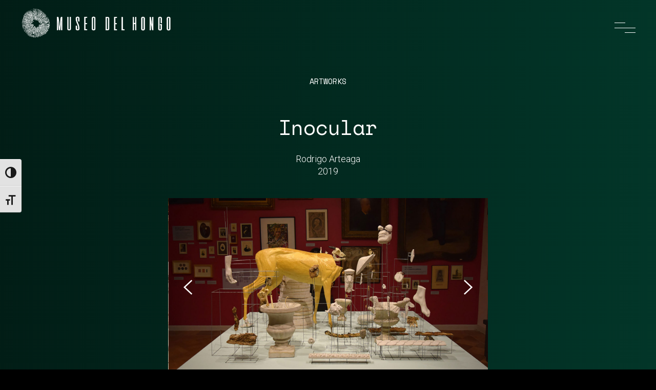

--- FILE ---
content_type: text/html; charset=UTF-8
request_url: https://museodelhongo.cl/en/portfolio-item/inocular-2/
body_size: 18353
content:
<!DOCTYPE html>
<html dir="ltr" lang="en-US" prefix="og: https://ogp.me/ns#">
<head>
	
		<meta charset="UTF-8"/>
		<link rel="profile" href="http://gmpg.org/xfn/11"/>
		
				<meta name="viewport" content="width=device-width,initial-scale=1,user-scalable=yes">
		<title>Inocular - Museo del Hongo</title><link rel="preload" as="style" href="https://fonts.googleapis.com/css?family=Muli%3A300%2C400%2C500%7CBebas%3A300%2C400%2C500%7CPoppins%3A300%2C400%2C500%7CSpace%20Mono%3A300%2C400%2C500%7CRoboto%3A300%2C400%2C500&#038;subset=latin-ext&#038;display=swap" /><link rel="stylesheet" href="https://fonts.googleapis.com/css?family=Muli%3A300%2C400%2C500%7CBebas%3A300%2C400%2C500%7CPoppins%3A300%2C400%2C500%7CSpace%20Mono%3A300%2C400%2C500%7CRoboto%3A300%2C400%2C500&#038;subset=latin-ext&#038;display=swap" media="print" onload="this.media='all'" /><noscript><link rel="stylesheet" href="https://fonts.googleapis.com/css?family=Muli%3A300%2C400%2C500%7CBebas%3A300%2C400%2C500%7CPoppins%3A300%2C400%2C500%7CSpace%20Mono%3A300%2C400%2C500%7CRoboto%3A300%2C400%2C500&#038;subset=latin-ext&#038;display=swap" /></noscript>

		<!-- All in One SEO 4.8.4.1 - aioseo.com -->
	<meta name="robots" content="max-image-preview:large" />
	<meta name="author" content="pao"/>
	<link rel="canonical" href="https://museodelhongo.cl/en/portfolio-item/inocular-2/" />
	<meta name="generator" content="All in One SEO (AIOSEO) 4.8.4.1" />
		<meta property="og:locale" content="en_US" />
		<meta property="og:site_name" content="Museo del Hongo -" />
		<meta property="og:type" content="article" />
		<meta property="og:title" content="Inocular - Museo del Hongo" />
		<meta property="og:url" content="https://museodelhongo.cl/en/portfolio-item/inocular-2/" />
		<meta property="article:published_time" content="2020-10-05T20:50:32+00:00" />
		<meta property="article:modified_time" content="2022-07-21T23:34:38+00:00" />
		<meta name="twitter:card" content="summary_large_image" />
		<meta name="twitter:title" content="Inocular - Museo del Hongo" />
		<script type="application/ld+json" class="aioseo-schema">
			{"@context":"https:\/\/schema.org","@graph":[{"@type":"BreadcrumbList","@id":"https:\/\/museodelhongo.cl\/en\/portfolio-item\/inocular-2\/#breadcrumblist","itemListElement":[{"@type":"ListItem","@id":"https:\/\/museodelhongo.cl#listItem","position":1,"name":"Home","item":"https:\/\/museodelhongo.cl","nextItem":{"@type":"ListItem","@id":"https:\/\/museodelhongo.cl\/en\/portfolio-item\/#listItem","name":"UltraViolette Portfolio"}},{"@type":"ListItem","@id":"https:\/\/museodelhongo.cl\/en\/portfolio-item\/#listItem","position":2,"name":"UltraViolette Portfolio","item":"https:\/\/museodelhongo.cl\/en\/portfolio-item\/","nextItem":{"@type":"ListItem","@id":"https:\/\/museodelhongo.cl\/en\/portfolio-category\/artworks\/#listItem","name":"Artworks"},"previousItem":{"@type":"ListItem","@id":"https:\/\/museodelhongo.cl#listItem","name":"Home"}},{"@type":"ListItem","@id":"https:\/\/museodelhongo.cl\/en\/portfolio-category\/artworks\/#listItem","position":3,"name":"Artworks","item":"https:\/\/museodelhongo.cl\/en\/portfolio-category\/artworks\/","nextItem":{"@type":"ListItem","@id":"https:\/\/museodelhongo.cl\/en\/portfolio-item\/inocular-2\/#listItem","name":"Inocular"},"previousItem":{"@type":"ListItem","@id":"https:\/\/museodelhongo.cl\/en\/portfolio-item\/#listItem","name":"UltraViolette Portfolio"}},{"@type":"ListItem","@id":"https:\/\/museodelhongo.cl\/en\/portfolio-item\/inocular-2\/#listItem","position":4,"name":"Inocular","previousItem":{"@type":"ListItem","@id":"https:\/\/museodelhongo.cl\/en\/portfolio-category\/artworks\/#listItem","name":"Artworks"}}]},{"@type":"Organization","@id":"https:\/\/museodelhongo.cl\/#organization","name":"Museo del Hongo","url":"https:\/\/museodelhongo.cl\/"},{"@type":"Person","@id":"https:\/\/museodelhongo.cl\/en\/author\/pao\/#author","url":"https:\/\/museodelhongo.cl\/en\/author\/pao\/","name":"pao","image":{"@type":"ImageObject","@id":"https:\/\/museodelhongo.cl\/en\/portfolio-item\/inocular-2\/#authorImage","url":"https:\/\/secure.gravatar.com\/avatar\/4e790bba8d2bc995c425b5d296a73ee6?s=96&d=mm&r=g","width":96,"height":96,"caption":"pao"}},{"@type":"WebPage","@id":"https:\/\/museodelhongo.cl\/en\/portfolio-item\/inocular-2\/#webpage","url":"https:\/\/museodelhongo.cl\/en\/portfolio-item\/inocular-2\/","name":"Inocular - Museo del Hongo","inLanguage":"en-US","isPartOf":{"@id":"https:\/\/museodelhongo.cl\/#website"},"breadcrumb":{"@id":"https:\/\/museodelhongo.cl\/en\/portfolio-item\/inocular-2\/#breadcrumblist"},"author":{"@id":"https:\/\/museodelhongo.cl\/en\/author\/pao\/#author"},"creator":{"@id":"https:\/\/museodelhongo.cl\/en\/author\/pao\/#author"},"image":{"@type":"ImageObject","url":"https:\/\/museodelhongo.cl\/wp-content\/uploads\/2020\/09\/Portada-27.jpg","@id":"https:\/\/museodelhongo.cl\/en\/portfolio-item\/inocular-2\/#mainImage","width":1920,"height":1080},"primaryImageOfPage":{"@id":"https:\/\/museodelhongo.cl\/en\/portfolio-item\/inocular-2\/#mainImage"},"datePublished":"2020-10-05T17:50:32-03:00","dateModified":"2022-07-21T20:34:38-03:00"},{"@type":"WebSite","@id":"https:\/\/museodelhongo.cl\/#website","url":"https:\/\/museodelhongo.cl\/","name":"Museo del Hongo","inLanguage":"en-US","publisher":{"@id":"https:\/\/museodelhongo.cl\/#organization"}}]}
		</script>
		<!-- All in One SEO -->

<link rel="alternate" href="https://museodelhongo.cl/portfolio-item/inocular/" hreflang="es" />
<link rel="alternate" href="https://museodelhongo.cl/en/portfolio-item/inocular-2/" hreflang="en" />
<link rel='dns-prefetch' href='//js.hs-scripts.com' />
<link rel='dns-prefetch' href='//fonts.googleapis.com' />
<link rel='dns-prefetch' href='//www.googletagmanager.com' />
<link href='https://fonts.gstatic.com' crossorigin rel='preconnect' />
<link rel="alternate" type="application/rss+xml" title="Museo del Hongo &raquo; Feed" href="https://museodelhongo.cl/en/feed/" />
<link rel="alternate" type="application/rss+xml" title="Museo del Hongo &raquo; Comments Feed" href="https://museodelhongo.cl/en/comments/feed/" />
		<!-- This site uses the Google Analytics by MonsterInsights plugin v9.6.1 - Using Analytics tracking - https://www.monsterinsights.com/ -->
							<script src="//www.googletagmanager.com/gtag/js?id=G-LQG098JPNV"  data-cfasync="false" data-wpfc-render="false" type="text/javascript" async></script>
			<script data-cfasync="false" data-wpfc-render="false" type="text/javascript">
				var mi_version = '9.6.1';
				var mi_track_user = true;
				var mi_no_track_reason = '';
								var MonsterInsightsDefaultLocations = {"page_location":"https:\/\/museodelhongo.cl\/en\/portfolio-item\/inocular-2\/"};
								if ( typeof MonsterInsightsPrivacyGuardFilter === 'function' ) {
					var MonsterInsightsLocations = (typeof MonsterInsightsExcludeQuery === 'object') ? MonsterInsightsPrivacyGuardFilter( MonsterInsightsExcludeQuery ) : MonsterInsightsPrivacyGuardFilter( MonsterInsightsDefaultLocations );
				} else {
					var MonsterInsightsLocations = (typeof MonsterInsightsExcludeQuery === 'object') ? MonsterInsightsExcludeQuery : MonsterInsightsDefaultLocations;
				}

								var disableStrs = [
										'ga-disable-G-LQG098JPNV',
									];

				/* Function to detect opted out users */
				function __gtagTrackerIsOptedOut() {
					for (var index = 0; index < disableStrs.length; index++) {
						if (document.cookie.indexOf(disableStrs[index] + '=true') > -1) {
							return true;
						}
					}

					return false;
				}

				/* Disable tracking if the opt-out cookie exists. */
				if (__gtagTrackerIsOptedOut()) {
					for (var index = 0; index < disableStrs.length; index++) {
						window[disableStrs[index]] = true;
					}
				}

				/* Opt-out function */
				function __gtagTrackerOptout() {
					for (var index = 0; index < disableStrs.length; index++) {
						document.cookie = disableStrs[index] + '=true; expires=Thu, 31 Dec 2099 23:59:59 UTC; path=/';
						window[disableStrs[index]] = true;
					}
				}

				if ('undefined' === typeof gaOptout) {
					function gaOptout() {
						__gtagTrackerOptout();
					}
				}
								window.dataLayer = window.dataLayer || [];

				window.MonsterInsightsDualTracker = {
					helpers: {},
					trackers: {},
				};
				if (mi_track_user) {
					function __gtagDataLayer() {
						dataLayer.push(arguments);
					}

					function __gtagTracker(type, name, parameters) {
						if (!parameters) {
							parameters = {};
						}

						if (parameters.send_to) {
							__gtagDataLayer.apply(null, arguments);
							return;
						}

						if (type === 'event') {
														parameters.send_to = monsterinsights_frontend.v4_id;
							var hookName = name;
							if (typeof parameters['event_category'] !== 'undefined') {
								hookName = parameters['event_category'] + ':' + name;
							}

							if (typeof MonsterInsightsDualTracker.trackers[hookName] !== 'undefined') {
								MonsterInsightsDualTracker.trackers[hookName](parameters);
							} else {
								__gtagDataLayer('event', name, parameters);
							}
							
						} else {
							__gtagDataLayer.apply(null, arguments);
						}
					}

					__gtagTracker('js', new Date());
					__gtagTracker('set', {
						'developer_id.dZGIzZG': true,
											});
					if ( MonsterInsightsLocations.page_location ) {
						__gtagTracker('set', MonsterInsightsLocations);
					}
										__gtagTracker('config', 'G-LQG098JPNV', {"forceSSL":"true","link_attribution":"true"} );
															window.gtag = __gtagTracker;										(function () {
						/* https://developers.google.com/analytics/devguides/collection/analyticsjs/ */
						/* ga and __gaTracker compatibility shim. */
						var noopfn = function () {
							return null;
						};
						var newtracker = function () {
							return new Tracker();
						};
						var Tracker = function () {
							return null;
						};
						var p = Tracker.prototype;
						p.get = noopfn;
						p.set = noopfn;
						p.send = function () {
							var args = Array.prototype.slice.call(arguments);
							args.unshift('send');
							__gaTracker.apply(null, args);
						};
						var __gaTracker = function () {
							var len = arguments.length;
							if (len === 0) {
								return;
							}
							var f = arguments[len - 1];
							if (typeof f !== 'object' || f === null || typeof f.hitCallback !== 'function') {
								if ('send' === arguments[0]) {
									var hitConverted, hitObject = false, action;
									if ('event' === arguments[1]) {
										if ('undefined' !== typeof arguments[3]) {
											hitObject = {
												'eventAction': arguments[3],
												'eventCategory': arguments[2],
												'eventLabel': arguments[4],
												'value': arguments[5] ? arguments[5] : 1,
											}
										}
									}
									if ('pageview' === arguments[1]) {
										if ('undefined' !== typeof arguments[2]) {
											hitObject = {
												'eventAction': 'page_view',
												'page_path': arguments[2],
											}
										}
									}
									if (typeof arguments[2] === 'object') {
										hitObject = arguments[2];
									}
									if (typeof arguments[5] === 'object') {
										Object.assign(hitObject, arguments[5]);
									}
									if ('undefined' !== typeof arguments[1].hitType) {
										hitObject = arguments[1];
										if ('pageview' === hitObject.hitType) {
											hitObject.eventAction = 'page_view';
										}
									}
									if (hitObject) {
										action = 'timing' === arguments[1].hitType ? 'timing_complete' : hitObject.eventAction;
										hitConverted = mapArgs(hitObject);
										__gtagTracker('event', action, hitConverted);
									}
								}
								return;
							}

							function mapArgs(args) {
								var arg, hit = {};
								var gaMap = {
									'eventCategory': 'event_category',
									'eventAction': 'event_action',
									'eventLabel': 'event_label',
									'eventValue': 'event_value',
									'nonInteraction': 'non_interaction',
									'timingCategory': 'event_category',
									'timingVar': 'name',
									'timingValue': 'value',
									'timingLabel': 'event_label',
									'page': 'page_path',
									'location': 'page_location',
									'title': 'page_title',
									'referrer' : 'page_referrer',
								};
								for (arg in args) {
																		if (!(!args.hasOwnProperty(arg) || !gaMap.hasOwnProperty(arg))) {
										hit[gaMap[arg]] = args[arg];
									} else {
										hit[arg] = args[arg];
									}
								}
								return hit;
							}

							try {
								f.hitCallback();
							} catch (ex) {
							}
						};
						__gaTracker.create = newtracker;
						__gaTracker.getByName = newtracker;
						__gaTracker.getAll = function () {
							return [];
						};
						__gaTracker.remove = noopfn;
						__gaTracker.loaded = true;
						window['__gaTracker'] = __gaTracker;
					})();
									} else {
										console.log("");
					(function () {
						function __gtagTracker() {
							return null;
						}

						window['__gtagTracker'] = __gtagTracker;
						window['gtag'] = __gtagTracker;
					})();
									}
			</script>
				<!-- / Google Analytics by MonsterInsights -->
		<style id='wp-emoji-styles-inline-css' type='text/css'>

	img.wp-smiley, img.emoji {
		display: inline !important;
		border: none !important;
		box-shadow: none !important;
		height: 1em !important;
		width: 1em !important;
		margin: 0 0.07em !important;
		vertical-align: -0.1em !important;
		background: none !important;
		padding: 0 !important;
	}
</style>
<link rel='stylesheet' id='wp-block-library-css' href='https://museodelhongo.cl/wp-includes/css/dist/block-library/style.min.css?ver=6.6.2' type='text/css' media='all' />
<link rel='stylesheet' id='ap-block-posts-style-css' href='https://museodelhongo.cl/wp-content/plugins/advanced-post-block/build/view.css?ver=6.6.2' type='text/css' media='all' />
<style id='classic-theme-styles-inline-css' type='text/css'>
/*! This file is auto-generated */
.wp-block-button__link{color:#fff;background-color:#32373c;border-radius:9999px;box-shadow:none;text-decoration:none;padding:calc(.667em + 2px) calc(1.333em + 2px);font-size:1.125em}.wp-block-file__button{background:#32373c;color:#fff;text-decoration:none}
</style>
<style id='global-styles-inline-css' type='text/css'>
:root{--wp--preset--aspect-ratio--square: 1;--wp--preset--aspect-ratio--4-3: 4/3;--wp--preset--aspect-ratio--3-4: 3/4;--wp--preset--aspect-ratio--3-2: 3/2;--wp--preset--aspect-ratio--2-3: 2/3;--wp--preset--aspect-ratio--16-9: 16/9;--wp--preset--aspect-ratio--9-16: 9/16;--wp--preset--color--black: #000000;--wp--preset--color--cyan-bluish-gray: #abb8c3;--wp--preset--color--white: #ffffff;--wp--preset--color--pale-pink: #f78da7;--wp--preset--color--vivid-red: #cf2e2e;--wp--preset--color--luminous-vivid-orange: #ff6900;--wp--preset--color--luminous-vivid-amber: #fcb900;--wp--preset--color--light-green-cyan: #7bdcb5;--wp--preset--color--vivid-green-cyan: #00d084;--wp--preset--color--pale-cyan-blue: #8ed1fc;--wp--preset--color--vivid-cyan-blue: #0693e3;--wp--preset--color--vivid-purple: #9b51e0;--wp--preset--gradient--vivid-cyan-blue-to-vivid-purple: linear-gradient(135deg,rgba(6,147,227,1) 0%,rgb(155,81,224) 100%);--wp--preset--gradient--light-green-cyan-to-vivid-green-cyan: linear-gradient(135deg,rgb(122,220,180) 0%,rgb(0,208,130) 100%);--wp--preset--gradient--luminous-vivid-amber-to-luminous-vivid-orange: linear-gradient(135deg,rgba(252,185,0,1) 0%,rgba(255,105,0,1) 100%);--wp--preset--gradient--luminous-vivid-orange-to-vivid-red: linear-gradient(135deg,rgba(255,105,0,1) 0%,rgb(207,46,46) 100%);--wp--preset--gradient--very-light-gray-to-cyan-bluish-gray: linear-gradient(135deg,rgb(238,238,238) 0%,rgb(169,184,195) 100%);--wp--preset--gradient--cool-to-warm-spectrum: linear-gradient(135deg,rgb(74,234,220) 0%,rgb(151,120,209) 20%,rgb(207,42,186) 40%,rgb(238,44,130) 60%,rgb(251,105,98) 80%,rgb(254,248,76) 100%);--wp--preset--gradient--blush-light-purple: linear-gradient(135deg,rgb(255,206,236) 0%,rgb(152,150,240) 100%);--wp--preset--gradient--blush-bordeaux: linear-gradient(135deg,rgb(254,205,165) 0%,rgb(254,45,45) 50%,rgb(107,0,62) 100%);--wp--preset--gradient--luminous-dusk: linear-gradient(135deg,rgb(255,203,112) 0%,rgb(199,81,192) 50%,rgb(65,88,208) 100%);--wp--preset--gradient--pale-ocean: linear-gradient(135deg,rgb(255,245,203) 0%,rgb(182,227,212) 50%,rgb(51,167,181) 100%);--wp--preset--gradient--electric-grass: linear-gradient(135deg,rgb(202,248,128) 0%,rgb(113,206,126) 100%);--wp--preset--gradient--midnight: linear-gradient(135deg,rgb(2,3,129) 0%,rgb(40,116,252) 100%);--wp--preset--font-size--small: 13px;--wp--preset--font-size--medium: 20px;--wp--preset--font-size--large: 36px;--wp--preset--font-size--x-large: 42px;--wp--preset--spacing--20: 0.44rem;--wp--preset--spacing--30: 0.67rem;--wp--preset--spacing--40: 1rem;--wp--preset--spacing--50: 1.5rem;--wp--preset--spacing--60: 2.25rem;--wp--preset--spacing--70: 3.38rem;--wp--preset--spacing--80: 5.06rem;--wp--preset--shadow--natural: 6px 6px 9px rgba(0, 0, 0, 0.2);--wp--preset--shadow--deep: 12px 12px 50px rgba(0, 0, 0, 0.4);--wp--preset--shadow--sharp: 6px 6px 0px rgba(0, 0, 0, 0.2);--wp--preset--shadow--outlined: 6px 6px 0px -3px rgba(255, 255, 255, 1), 6px 6px rgba(0, 0, 0, 1);--wp--preset--shadow--crisp: 6px 6px 0px rgba(0, 0, 0, 1);}:where(.is-layout-flex){gap: 0.5em;}:where(.is-layout-grid){gap: 0.5em;}body .is-layout-flex{display: flex;}.is-layout-flex{flex-wrap: wrap;align-items: center;}.is-layout-flex > :is(*, div){margin: 0;}body .is-layout-grid{display: grid;}.is-layout-grid > :is(*, div){margin: 0;}:where(.wp-block-columns.is-layout-flex){gap: 2em;}:where(.wp-block-columns.is-layout-grid){gap: 2em;}:where(.wp-block-post-template.is-layout-flex){gap: 1.25em;}:where(.wp-block-post-template.is-layout-grid){gap: 1.25em;}.has-black-color{color: var(--wp--preset--color--black) !important;}.has-cyan-bluish-gray-color{color: var(--wp--preset--color--cyan-bluish-gray) !important;}.has-white-color{color: var(--wp--preset--color--white) !important;}.has-pale-pink-color{color: var(--wp--preset--color--pale-pink) !important;}.has-vivid-red-color{color: var(--wp--preset--color--vivid-red) !important;}.has-luminous-vivid-orange-color{color: var(--wp--preset--color--luminous-vivid-orange) !important;}.has-luminous-vivid-amber-color{color: var(--wp--preset--color--luminous-vivid-amber) !important;}.has-light-green-cyan-color{color: var(--wp--preset--color--light-green-cyan) !important;}.has-vivid-green-cyan-color{color: var(--wp--preset--color--vivid-green-cyan) !important;}.has-pale-cyan-blue-color{color: var(--wp--preset--color--pale-cyan-blue) !important;}.has-vivid-cyan-blue-color{color: var(--wp--preset--color--vivid-cyan-blue) !important;}.has-vivid-purple-color{color: var(--wp--preset--color--vivid-purple) !important;}.has-black-background-color{background-color: var(--wp--preset--color--black) !important;}.has-cyan-bluish-gray-background-color{background-color: var(--wp--preset--color--cyan-bluish-gray) !important;}.has-white-background-color{background-color: var(--wp--preset--color--white) !important;}.has-pale-pink-background-color{background-color: var(--wp--preset--color--pale-pink) !important;}.has-vivid-red-background-color{background-color: var(--wp--preset--color--vivid-red) !important;}.has-luminous-vivid-orange-background-color{background-color: var(--wp--preset--color--luminous-vivid-orange) !important;}.has-luminous-vivid-amber-background-color{background-color: var(--wp--preset--color--luminous-vivid-amber) !important;}.has-light-green-cyan-background-color{background-color: var(--wp--preset--color--light-green-cyan) !important;}.has-vivid-green-cyan-background-color{background-color: var(--wp--preset--color--vivid-green-cyan) !important;}.has-pale-cyan-blue-background-color{background-color: var(--wp--preset--color--pale-cyan-blue) !important;}.has-vivid-cyan-blue-background-color{background-color: var(--wp--preset--color--vivid-cyan-blue) !important;}.has-vivid-purple-background-color{background-color: var(--wp--preset--color--vivid-purple) !important;}.has-black-border-color{border-color: var(--wp--preset--color--black) !important;}.has-cyan-bluish-gray-border-color{border-color: var(--wp--preset--color--cyan-bluish-gray) !important;}.has-white-border-color{border-color: var(--wp--preset--color--white) !important;}.has-pale-pink-border-color{border-color: var(--wp--preset--color--pale-pink) !important;}.has-vivid-red-border-color{border-color: var(--wp--preset--color--vivid-red) !important;}.has-luminous-vivid-orange-border-color{border-color: var(--wp--preset--color--luminous-vivid-orange) !important;}.has-luminous-vivid-amber-border-color{border-color: var(--wp--preset--color--luminous-vivid-amber) !important;}.has-light-green-cyan-border-color{border-color: var(--wp--preset--color--light-green-cyan) !important;}.has-vivid-green-cyan-border-color{border-color: var(--wp--preset--color--vivid-green-cyan) !important;}.has-pale-cyan-blue-border-color{border-color: var(--wp--preset--color--pale-cyan-blue) !important;}.has-vivid-cyan-blue-border-color{border-color: var(--wp--preset--color--vivid-cyan-blue) !important;}.has-vivid-purple-border-color{border-color: var(--wp--preset--color--vivid-purple) !important;}.has-vivid-cyan-blue-to-vivid-purple-gradient-background{background: var(--wp--preset--gradient--vivid-cyan-blue-to-vivid-purple) !important;}.has-light-green-cyan-to-vivid-green-cyan-gradient-background{background: var(--wp--preset--gradient--light-green-cyan-to-vivid-green-cyan) !important;}.has-luminous-vivid-amber-to-luminous-vivid-orange-gradient-background{background: var(--wp--preset--gradient--luminous-vivid-amber-to-luminous-vivid-orange) !important;}.has-luminous-vivid-orange-to-vivid-red-gradient-background{background: var(--wp--preset--gradient--luminous-vivid-orange-to-vivid-red) !important;}.has-very-light-gray-to-cyan-bluish-gray-gradient-background{background: var(--wp--preset--gradient--very-light-gray-to-cyan-bluish-gray) !important;}.has-cool-to-warm-spectrum-gradient-background{background: var(--wp--preset--gradient--cool-to-warm-spectrum) !important;}.has-blush-light-purple-gradient-background{background: var(--wp--preset--gradient--blush-light-purple) !important;}.has-blush-bordeaux-gradient-background{background: var(--wp--preset--gradient--blush-bordeaux) !important;}.has-luminous-dusk-gradient-background{background: var(--wp--preset--gradient--luminous-dusk) !important;}.has-pale-ocean-gradient-background{background: var(--wp--preset--gradient--pale-ocean) !important;}.has-electric-grass-gradient-background{background: var(--wp--preset--gradient--electric-grass) !important;}.has-midnight-gradient-background{background: var(--wp--preset--gradient--midnight) !important;}.has-small-font-size{font-size: var(--wp--preset--font-size--small) !important;}.has-medium-font-size{font-size: var(--wp--preset--font-size--medium) !important;}.has-large-font-size{font-size: var(--wp--preset--font-size--large) !important;}.has-x-large-font-size{font-size: var(--wp--preset--font-size--x-large) !important;}
:where(.wp-block-post-template.is-layout-flex){gap: 1.25em;}:where(.wp-block-post-template.is-layout-grid){gap: 1.25em;}
:where(.wp-block-columns.is-layout-flex){gap: 2em;}:where(.wp-block-columns.is-layout-grid){gap: 2em;}
:root :where(.wp-block-pullquote){font-size: 1.5em;line-height: 1.6;}
</style>
<link rel='stylesheet' id='contact-form-7-css' href='https://museodelhongo.cl/wp-content/plugins/contact-form-7/includes/css/styles.css?ver=6.0.6' type='text/css' media='all' />
<link rel='stylesheet' id='image-hover-effects-css-css' href='https://museodelhongo.cl/wp-content/plugins/mega-addons-for-visual-composer/css/ihover.css?ver=6.6.2' type='text/css' media='all' />
<link rel='stylesheet' id='style-css-css' href='https://museodelhongo.cl/wp-content/plugins/mega-addons-for-visual-composer/css/style.css?ver=6.6.2' type='text/css' media='all' />
<link rel='stylesheet' id='font-awesome-latest-css' href='https://museodelhongo.cl/wp-content/plugins/mega-addons-for-visual-composer/css/font-awesome/css/all.css?ver=6.6.2' type='text/css' media='all' />
<link rel='stylesheet' id='ui-font-css' href='https://museodelhongo.cl/wp-content/plugins/wp-accessibility/toolbar/fonts/css/a11y-toolbar.css?ver=2.1.6' type='text/css' media='all' />
<link rel='stylesheet' id='ui-a11y-css' href='https://museodelhongo.cl/wp-content/plugins/wp-accessibility/toolbar/css/a11y.css?ver=2.1.6' type='text/css' media='all' />
<link rel='stylesheet' id='ui-fontsize.css-css' href='https://museodelhongo.cl/wp-content/plugins/wp-accessibility/toolbar/css/a11y-fontsize.css?ver=2.1.6' type='text/css' media='all' />
<style id='ui-fontsize.css-inline-css' type='text/css'>
html { --wpa-font-size: clamp( 24px, 1.5rem, 36px ); --wpa-h1-size : clamp( 48px, 3rem, 72px ); --wpa-h2-size : clamp( 40px, 2.5rem, 60px ); --wpa-h3-size : clamp( 32px, 2rem, 48px ); --wpa-h4-size : clamp( 28px, 1.75rem, 42px ); --wpa-sub-list-size: 1.1em; --wpa-sub-sub-list-size: 1em; } 
</style>
<link rel='stylesheet' id='wpa-style-css' href='https://museodelhongo.cl/wp-content/plugins/wp-accessibility/css/wpa-style.css?ver=2.1.6' type='text/css' media='all' />
<style id='wpa-style-inline-css' type='text/css'>
:root { --admin-bar-top : 7px; }
</style>
<link rel='stylesheet' id='ultraviolette-elated-default-style-css' href='https://museodelhongo.cl/wp-content/themes/ultraviolette/style.css?ver=6.6.2' type='text/css' media='all' />
<link rel='stylesheet' id='ultraviolette-elated-modules-css' href='https://museodelhongo.cl/wp-content/themes/ultraviolette/assets/css/modules.min.css?ver=6.6.2' type='text/css' media='all' />
<style id='ultraviolette-elated-modules-inline-css' type='text/css'>
.postid-5612 .eltdf-content .eltdf-content-inner > .eltdf-container > .eltdf-container-inner, .postid-5612 .eltdf-content .eltdf-content-inner > .eltdf-full-width > .eltdf-full-width-inner { padding: 43px 0 0 0;}@media only screen and (max-width: 1024px) {.postid-5612 .eltdf-content .eltdf-content-inner > .eltdf-container > .eltdf-container-inner, .postid-5612 .eltdf-content .eltdf-content-inner > .eltdf-full-width > .eltdf-full-width-inner { padding: 43px 0 0 0;}}.postid-5612 .eltdf-content .eltdf-content-inner > .eltdf-container > .eltdf-container-inner, .postid-5612 .eltdf-content .eltdf-content-inner > .eltdf-full-width > .eltdf-full-width-inner { padding: 43px 0 0 0;}@media only screen and (max-width: 1024px) {.postid-5612 .eltdf-content .eltdf-content-inner > .eltdf-container > .eltdf-container-inner, .postid-5612 .eltdf-content .eltdf-content-inner > .eltdf-full-width > .eltdf-full-width-inner { padding: 43px 0 0 0;}}.postid-5612 .eltdf-portfolio-single-holder .eltdf-ps-info-holder { margin-top: 109px;}
</style>
<link rel='stylesheet' id='eltdf-dripicons-css' href='https://museodelhongo.cl/wp-content/themes/ultraviolette/framework/lib/icons-pack/dripicons/dripicons.css?ver=6.6.2' type='text/css' media='all' />
<link rel='stylesheet' id='eltdf-font_elegant-css' href='https://museodelhongo.cl/wp-content/themes/ultraviolette/framework/lib/icons-pack/elegant-icons/style.min.css?ver=6.6.2' type='text/css' media='all' />
<link rel='stylesheet' id='eltdf-font_awesome-css' href='https://museodelhongo.cl/wp-content/themes/ultraviolette/framework/lib/icons-pack/font-awesome/css/fontawesome-all.min.css?ver=6.6.2' type='text/css' media='all' />
<link rel='stylesheet' id='eltdf-ion_icons-css' href='https://museodelhongo.cl/wp-content/themes/ultraviolette/framework/lib/icons-pack/ion-icons/css/ionicons.min.css?ver=6.6.2' type='text/css' media='all' />
<link rel='stylesheet' id='eltdf-linea_icons-css' href='https://museodelhongo.cl/wp-content/themes/ultraviolette/framework/lib/icons-pack/linea-icons/style.css?ver=6.6.2' type='text/css' media='all' />
<link rel='stylesheet' id='eltdf-linear_icons-css' href='https://museodelhongo.cl/wp-content/themes/ultraviolette/framework/lib/icons-pack/linear-icons/style.css?ver=6.6.2' type='text/css' media='all' />
<link rel='stylesheet' id='eltdf-simple_line_icons-css' href='https://museodelhongo.cl/wp-content/themes/ultraviolette/framework/lib/icons-pack/simple-line-icons/simple-line-icons.css?ver=6.6.2' type='text/css' media='all' />
<link rel='stylesheet' id='mediaelement-css' href='https://museodelhongo.cl/wp-includes/js/mediaelement/mediaelementplayer-legacy.min.css?ver=4.2.17' type='text/css' media='all' />
<link rel='stylesheet' id='wp-mediaelement-css' href='https://museodelhongo.cl/wp-includes/js/mediaelement/wp-mediaelement.min.css?ver=6.6.2' type='text/css' media='all' />
<link rel='stylesheet' id='ultraviolette-elated-style-dynamic-css' href='https://museodelhongo.cl/wp-content/themes/ultraviolette/assets/css/style_dynamic.css?ver=1655747892' type='text/css' media='all' />
<link rel='stylesheet' id='ultraviolette-elated-modules-responsive-css' href='https://museodelhongo.cl/wp-content/themes/ultraviolette/assets/css/modules-responsive.min.css?ver=6.6.2' type='text/css' media='all' />
<link rel='stylesheet' id='ultraviolette-elated-style-dynamic-responsive-css' href='https://museodelhongo.cl/wp-content/themes/ultraviolette/assets/css/style_dynamic_responsive.css?ver=1655747892' type='text/css' media='all' />
<link rel='stylesheet' id='theme-style-custom-css' href='https://museodelhongo.cl/wp-content/themes/ultraviolette/assets/css/custom.css?ver=6.6.2' type='text/css' media='all' />

<link rel='stylesheet' id='newsletter-css' href='https://museodelhongo.cl/wp-content/plugins/newsletter/style.css?ver=8.9.2' type='text/css' media='all' />
<link rel='stylesheet' id='js_composer_front-css' href='https://museodelhongo.cl/wp-content/plugins/js_composer/assets/css/js_composer.min.css?ver=6.4.1' type='text/css' media='all' />
<!--n2css--><script type="text/javascript" src="https://museodelhongo.cl/wp-content/plugins/google-analytics-for-wordpress/assets/js/frontend-gtag.js?ver=9.6.1" id="monsterinsights-frontend-script-js" async="async" data-wp-strategy="async"></script>
<script data-cfasync="false" data-wpfc-render="false" type="text/javascript" id='monsterinsights-frontend-script-js-extra'>/* <![CDATA[ */
var monsterinsights_frontend = {"js_events_tracking":"true","download_extensions":"doc,pdf,ppt,zip,xls,docx,pptx,xlsx","inbound_paths":"[{\"path\":\"\\\/apoyanos\",\"label\":\"Donacion\"},{\"path\":\"\\\/supportus\",\"label\":\"affiliate\"}]","home_url":"https:\/\/museodelhongo.cl","hash_tracking":"false","v4_id":"G-LQG098JPNV"};/* ]]> */
</script>
<script type="text/javascript" src="https://museodelhongo.cl/wp-includes/js/jquery/jquery.min.js?ver=3.7.1" id="jquery-core-js"></script>
<script type="text/javascript" src="https://museodelhongo.cl/wp-includes/js/jquery/jquery-migrate.min.js?ver=3.4.1" id="jquery-migrate-js"></script>
<script type="text/javascript" src="https://museodelhongo.cl/wp-content/plugins/wp-accessibility/js/fingerprint.min.js?ver=2.1.6" id="wpa-fingerprintjs-js"></script>
<link rel="https://api.w.org/" href="https://museodelhongo.cl/wp-json/" /><link rel="EditURI" type="application/rsd+xml" title="RSD" href="https://museodelhongo.cl/xmlrpc.php?rsd" />
<meta name="generator" content="WordPress 6.6.2" />
<link rel='shortlink' href='https://museodelhongo.cl/?p=5612' />
<link rel="alternate" title="oEmbed (JSON)" type="application/json+oembed" href="https://museodelhongo.cl/wp-json/oembed/1.0/embed?url=https%3A%2F%2Fmuseodelhongo.cl%2Fen%2Fportfolio-item%2Finocular-2%2F" />
<link rel="alternate" title="oEmbed (XML)" type="text/xml+oembed" href="https://museodelhongo.cl/wp-json/oembed/1.0/embed?url=https%3A%2F%2Fmuseodelhongo.cl%2Fen%2Fportfolio-item%2Finocular-2%2F&#038;format=xml" />
<meta name="generator" content="Site Kit by Google 1.157.0" />			<!-- DO NOT COPY THIS SNIPPET! Start of Page Analytics Tracking for HubSpot WordPress plugin v11.3.16-->
			<script class="hsq-set-content-id" data-content-id="blog-post">
				var _hsq = _hsq || [];
				_hsq.push(["setContentType", "blog-post"]);
			</script>
			<!-- DO NOT COPY THIS SNIPPET! End of Page Analytics Tracking for HubSpot WordPress plugin -->
			<meta name="generator" content="Powered by WPBakery Page Builder - drag and drop page builder for WordPress."/>
<link rel="icon" href="https://museodelhongo.cl/wp-content/uploads/2022/07/cropped-icon-32x32.png" sizes="32x32" />
<link rel="icon" href="https://museodelhongo.cl/wp-content/uploads/2022/07/cropped-icon-192x192.png" sizes="192x192" />
<link rel="apple-touch-icon" href="https://museodelhongo.cl/wp-content/uploads/2022/07/cropped-icon-180x180.png" />
<meta name="msapplication-TileImage" content="https://museodelhongo.cl/wp-content/uploads/2022/07/cropped-icon-270x270.png" />
		<style type="text/css" id="wp-custom-css">
			@media screen and (max-width: 1024px){
footer .eltdf-column-content:first-child > div{
  margin-left: 36px !important;
}
}

p{
	color: #fff !important;
}		</style>
		<style type="text/css" data-type="vc_shortcodes-custom-css">.vc_custom_1597245701452{margin-bottom: 50px !important;}.vc_custom_1593215272518{margin-bottom: 100px !important;}.vc_custom_1593916001551{margin-bottom: 50px !important;}.vc_custom_1593916001551{margin-bottom: 50px !important;}.vc_custom_1593911555426{margin-bottom: 40px !important;}.vc_custom_1593912403146{margin-bottom: 50px !important;}.vc_custom_1593911457547{padding-right: 30px !important;}.vc_custom_1599760254691{margin-bottom: 5px !important;}.vc_custom_1593912403146{margin-bottom: 50px !important;}.vc_custom_1593911457547{padding-right: 30px !important;}</style><noscript><style> .wpb_animate_when_almost_visible { opacity: 1; }</style></noscript><noscript><style id="rocket-lazyload-nojs-css">.rll-youtube-player, [data-lazy-src]{display:none !important;}</style></noscript></head>
<body class="portfolio-item-template-default single single-portfolio-item postid-5612 ultraviolette-core-1.0.1 ultraviolette-ver-1.1 eltdf-smooth-scroll eltdf-grid-1300 eltdf-empty-google-api eltdf-wide-dropdown-menu-content-in-grid eltdf-follow-portfolio-info eltdf-light-header eltdf-fixed-on-scroll eltdf-dropdown-animate-height eltdf-header-minimal eltdf-menu-area-shadow-disable eltdf-menu-area-in-grid-shadow-disable eltdf-menu-area-border-disable eltdf-menu-area-in-grid-border-disable eltdf-logo-area-border-disable eltdf-logo-area-in-grid-border-disable eltdf-header-vertical-shadow-disable eltdf-default-mobile-header eltdf-sticky-up-mobile-header wpb-js-composer js-comp-ver-6.4.1 vc_responsive eltdf-fade-push-text-right" itemscope itemtype="http://schema.org/WebPage">
	
    <div class="eltdf-wrapper">
        <div class="eltdf-wrapper-inner">
            
<header class="eltdf-page-header">
		
			<div class="eltdf-fixed-wrapper">
				
	<div class="eltdf-menu-area">
				
						
			<div class="eltdf-vertical-align-containers">
				<div class="eltdf-position-left"><!--
				 --><div class="eltdf-position-left-inner">
						

        <div class="eltdf-logo-wrapper-outer">
    
	
	<div class="eltdf-logo-wrapper">
		<a itemprop="url" href="https://museodelhongo.cl/en/home-eng/" style="height: 195px;">
			<img itemprop="image" class="eltdf-normal-logo" src="data:image/svg+xml,%3Csvg%20xmlns='http://www.w3.org/2000/svg'%20viewBox='0%200%201920%20391'%3E%3C/svg%3E" width="1920" height="391"  alt="logo" data-lazy-src="http://museodelhongo.cl/wp-content/uploads/2020/07/logo_grande_blanco-06.png"/><noscript><img itemprop="image" class="eltdf-normal-logo" src="http://museodelhongo.cl/wp-content/uploads/2020/07/logo_grande_blanco-06.png" width="1920" height="391"  alt="logo"/></noscript>
			<img itemprop="image" class="eltdf-dark-logo" src="data:image/svg+xml,%3Csvg%20xmlns='http://www.w3.org/2000/svg'%20viewBox='0%200%201920%20391'%3E%3C/svg%3E" width="1920" height="391"  alt="dark logo" data-lazy-src="http://museodelhongo.cl/wp-content/uploads/2020/07/logo_grande_blanco-06.png"/><noscript><img itemprop="image" class="eltdf-dark-logo" src="http://museodelhongo.cl/wp-content/uploads/2020/07/logo_grande_blanco-06.png" width="1920" height="391"  alt="dark logo"/></noscript>			<img itemprop="image" class="eltdf-light-logo" src="data:image/svg+xml,%3Csvg%20xmlns='http://www.w3.org/2000/svg'%20viewBox='0%200%201920%20391'%3E%3C/svg%3E" width="1920" height="391"  alt="light logo" data-lazy-src="http://museodelhongo.cl/wp-content/uploads/2020/07/logo_grande_blanco-06.png"/><noscript><img itemprop="image" class="eltdf-light-logo" src="http://museodelhongo.cl/wp-content/uploads/2020/07/logo_grande_blanco-06.png" width="1920" height="391"  alt="light logo"/></noscript>		</a>
	</div>
	
        </div>
   
					</div>
				</div>
				<div class="eltdf-position-right"><!--
				 --><div class="eltdf-position-right-inner">
						<a href="javascript:void(0)" class="eltdf-fullscreen-menu-opener eltdf-fullscreen-menu-opener-svg-path">
							
							<span class="eltdf-fullscreen-menu-close-icon">
								
								<svg class="eltdf-close-svg-icon" version="1.1" xmlns="http://www.w3.org/2000/svg" xmlns:xlink="http://www.w3.org/1999/xlink" x="0px" y="0px"
width="24.771px" height="24.208px" viewBox="0 0 24.771 24.208" enable-background="new 0 0 24.771 24.208" xml:space="preserve">
<line fill="#FFFFFF" stroke="#FFFFFF" stroke-miterlimit="10" x1="0.557" y1="23.637" x2="24.22" y2="0.495"/>
<line fill="#FFFFFF" stroke="#FFFFFF" stroke-miterlimit="10" x1="0.557" y1="23.637" x2="24.22" y2="0.495"/>
<line fill="#FFFFFF" stroke="#FFFFFF" stroke-miterlimit="10" x1="24.22" y1="23.637" x2="0.557" y2="0.495"/>
<line fill="#FFFFFF" stroke="#FFFFFF" stroke-miterlimit="10" x1="24.22" y1="23.637" x2="0.557" y2="0.495"/>
</svg>							</span>
							<span class="eltdf-fullscreen-menu-opener-icon">
                                <svg  x="0px" y="0px" width="41px" height="20px" shape-rendering="crispEdges" viewBox="0 0 41 20" fill="white" enable-background="new 0 0 41 20" xml:space="preserve">
<rect width="21" height="1"/>
<rect x="20" y="19" width="21" height="1"/>
<rect y="10" width="41" height="1"/>
</svg>							</span>
						</a>
					</div>
				</div>
			</div>
				
			</div>
			
			</div>
		
		
	</header>
<header class="eltdf-mobile-header">
		
	<div class="eltdf-mobile-header-inner">
		<div class="eltdf-mobile-header-holder">
			<div class="eltdf-grid">
				<div class="eltdf-vertical-align-containers">
					<div class="eltdf-position-left"><!--
					 --><div class="eltdf-position-left-inner">
							
<div class="eltdf-mobile-logo-wrapper">
	<a itemprop="url" href="https://museodelhongo.cl/en/home-eng/" style="height: 195px">
		<img itemprop="image" src="data:image/svg+xml,%3Csvg%20xmlns='http://www.w3.org/2000/svg'%20viewBox='0%200%201920%20391'%3E%3C/svg%3E" width="1920" height="391"  alt="Mobile Logo" data-lazy-src="http://museodelhongo.cl/wp-content/uploads/2020/07/logo_grande_blanco-06.png"/><noscript><img itemprop="image" src="http://museodelhongo.cl/wp-content/uploads/2020/07/logo_grande_blanco-06.png" width="1920" height="391"  alt="Mobile Logo"/></noscript>
	</a>
</div>

						</div>
					</div>
					<div class="eltdf-position-right"><!--
					 --><div class="eltdf-position-right-inner">
							<a href="javascript:void(0)" class="eltdf-fullscreen-menu-opener eltdf-fullscreen-menu-opener-svg-path">
								<span class="eltdf-fullscreen-menu-close-icon">
									<svg class="eltdf-close-svg-icon" version="1.1" xmlns="http://www.w3.org/2000/svg" xmlns:xlink="http://www.w3.org/1999/xlink" x="0px" y="0px"
width="24.771px" height="24.208px" viewBox="0 0 24.771 24.208" enable-background="new 0 0 24.771 24.208" xml:space="preserve">
<line fill="#FFFFFF" stroke="#FFFFFF" stroke-miterlimit="10" x1="0.557" y1="23.637" x2="24.22" y2="0.495"/>
<line fill="#FFFFFF" stroke="#FFFFFF" stroke-miterlimit="10" x1="0.557" y1="23.637" x2="24.22" y2="0.495"/>
<line fill="#FFFFFF" stroke="#FFFFFF" stroke-miterlimit="10" x1="24.22" y1="23.637" x2="0.557" y2="0.495"/>
<line fill="#FFFFFF" stroke="#FFFFFF" stroke-miterlimit="10" x1="24.22" y1="23.637" x2="0.557" y2="0.495"/>
</svg>								</span>
								<span class="eltdf-fullscreen-menu-opener-icon">
                                    <svg  x="0px" y="0px" width="41px" height="20px" shape-rendering="crispEdges" viewBox="0 0 41 20" fill="white" enable-background="new 0 0 41 20" xml:space="preserve">
<rect width="21" height="1"/>
<rect x="20" y="19" width="21" height="1"/>
<rect y="10" width="41" height="1"/>
</svg>								</span>
							</a>
						</div>
					</div>
				</div>
			</div>
		</div>
	</div>
	
	</header>

<div class="eltdf-fullscreen-menu-holder-outer">
	<div class="eltdf-fullscreen-menu-holder">
		<div class="eltdf-fullscreen-menu-holder-inner">
			
			<div class="eltdf-fullscreen-below-menu-widget-holder">
				<div id="wpes_search_widget-2" class="widget wp_es_search_form_widget eltdf-header-widget-area-one"><form  role="search" method="get" class="search-form " action="https://museodelhongo.cl/en/">
		<label>
		    <span class="screen-reader-text">Search for:</span>
		    <input type="search" class="search-field " placeholder="Search …" value="" name="s" />
		</label>
		<input type="submit" class="search-submit " value="Search" /></form></div>			</div>

			<nav class="eltdf-fullscreen-menu">
	<ul id="menu-main-english-02" class=""><li id="popup-menu-item-5770" class="menu-item menu-item-type-custom menu-item-object-custom "><a href="/home#eng" class=""><span>Start</span></a></li>
<li id="popup-menu-item-7170" class="menu-item menu-item-type-post_type menu-item-object-page "><a href="https://museodelhongo.cl/en/about/" class=""><span>ABOUT</span></a></li>
<li id="popup-menu-item-7171" class="menu-item menu-item-type-custom menu-item-object-custom menu-item-has-children  has_sub"><a href="#" class=""><span>VISIT</span><i class="eltdf-fullscreen-menu-arrow ion-android-add"></i></a>
<ul class="sub_menu">
	<li id="popup-menu-item-7172" class="menu-item menu-item-type-post_type menu-item-object-page "><a href="https://museodelhongo.cl/en/currentapparitions/" class=""><span>CURRENT APPARITIONS</span></a></li>
	<li id="popup-menu-item-7173" class="menu-item menu-item-type-post_type menu-item-object-page "><a href="https://museodelhongo.cl/en/pastapparitions/" class=""><span>PAST APPARITIONS</span></a></li>
</ul>
</li>
<li id="popup-menu-item-7174" class="menu-item menu-item-type-post_type menu-item-object-page "><a href="https://museodelhongo.cl/en/collection/" class=""><span>COLLECTION</span></a></li>
<li id="popup-menu-item-7175" class="menu-item menu-item-type-post_type menu-item-object-page "><a href="https://museodelhongo.cl/en/learn/" class=""><span>LEARNING</span></a></li>
<li id="popup-menu-item-7277" class="menu-item menu-item-type-post_type menu-item-object-page "><a href="https://museodelhongo.cl/en/supportus/" class=""><span>SUPPORT US</span></a></li>
<li id="popup-menu-item-5348" class="menu-item menu-item-type-post_type menu-item-object-page "><a href="https://museodelhongo.cl/en/contact/" class=""><span>CONTACT</span></a></li>
<li id="popup-menu-item-7797-es" class="lang-item lang-item-2 lang-item-es lang-item-first menu-item menu-item-type-custom menu-item-object-custom "><a href="https://museodelhongo.cl/portfolio-item/inocular/" class=""><span>Español</span></a></li>
</ul></nav>
			
			
					</div>
	</div>
</div>	        
            

				 <div class="eltdf-content" >
					<div class="eltdf-content-inner">
						<div class="eltdf-container">
    <div class="eltdf-container-inner clearfix">
                    <div class="eltdf-portfolio-single-holder eltdf-ps-custom-layout">
                <div class="vc_row wpb_row vc_row-fluid vc_custom_1597245701452"  ><div class="wpb_column vc_column_container vc_col-sm-12 vc_col-lg-offset-4 vc_col-lg-4"><div class="vc_column-inner"><div class="wpb_wrapper">
	<div class="wpb_text_column wpb_content_element  title-here" >
		<div class="wpb_wrapper">
			<h4 style="text-align: center;">artworks</h4>

		</div>
	</div>
</div></div></div></div><div class="vc_row wpb_row vc_row-fluid vc_custom_1593215272518"  ><div class="wpb_column vc_column_container vc_col-sm-12 vc_col-lg-offset-2 vc_col-lg-8"><div class="vc_column-inner"><div class="wpb_wrapper"><div class="vc_row wpb_row vc_inner vc_row-fluid" ><div class="wpb_column vc_column_container vc_col-sm-12"><div class="vc_column-inner vc_custom_1593911555426"><div class="wpb_wrapper">
	<div class="wpb_text_column wpb_content_element " >
		<div class="wpb_wrapper">
			<h2 style="text-align: center;">Inocular</h2>
<p style="text-align: center;">Rodrigo Arteaga<br />
2019</p>

		</div>
	</div>
</div></div></div></div><div class="eltdf-image-gallery  eltdf-ig-slider-type eltdf-three-columns eltdf-enormous-space  ">
	<div class="eltdf-ig-slider eltdf-owl-slider" data-number-of-items="1" data-enable-loop="yes" data-enable-autoplay="yes" data-slider-speed="5000" data-slider-speed-animation="600" data-slider-padding="no" data-enable-navigation="yes" data-enable-pagination="yes">
					<div class="eltdf-ig-image">
									<img fetchpriority="high" decoding="async" width="1920" height="1080" src="data:image/svg+xml,%3Csvg%20xmlns='http://www.w3.org/2000/svg'%20viewBox='0%200%201920%201080'%3E%3C/svg%3E" class="attachment-full size-full" alt="" data-lazy-srcset="https://museodelhongo.cl/wp-content/uploads/2020/09/b_1000.jpg 1920w, https://museodelhongo.cl/wp-content/uploads/2020/09/b_1000-300x169.jpg 300w, https://museodelhongo.cl/wp-content/uploads/2020/09/b_1000-1024x576.jpg 1024w, https://museodelhongo.cl/wp-content/uploads/2020/09/b_1000-768x432.jpg 768w, https://museodelhongo.cl/wp-content/uploads/2020/09/b_1000-1536x864.jpg 1536w" data-lazy-sizes="(max-width: 1920px) 100vw, 1920px" data-lazy-src="https://museodelhongo.cl/wp-content/uploads/2020/09/b_1000.jpg" /><noscript><img fetchpriority="high" decoding="async" width="1920" height="1080" src="https://museodelhongo.cl/wp-content/uploads/2020/09/b_1000.jpg" class="attachment-full size-full" alt="" srcset="https://museodelhongo.cl/wp-content/uploads/2020/09/b_1000.jpg 1920w, https://museodelhongo.cl/wp-content/uploads/2020/09/b_1000-300x169.jpg 300w, https://museodelhongo.cl/wp-content/uploads/2020/09/b_1000-1024x576.jpg 1024w, https://museodelhongo.cl/wp-content/uploads/2020/09/b_1000-768x432.jpg 768w, https://museodelhongo.cl/wp-content/uploads/2020/09/b_1000-1536x864.jpg 1536w" sizes="(max-width: 1920px) 100vw, 1920px" /></noscript>							</div>
					<div class="eltdf-ig-image">
									<img decoding="async" width="1920" height="1080" src="data:image/svg+xml,%3Csvg%20xmlns='http://www.w3.org/2000/svg'%20viewBox='0%200%201920%201080'%3E%3C/svg%3E" class="attachment-full size-full" alt="" data-lazy-srcset="https://museodelhongo.cl/wp-content/uploads/2020/09/e_1000.jpg 1920w, https://museodelhongo.cl/wp-content/uploads/2020/09/e_1000-300x169.jpg 300w, https://museodelhongo.cl/wp-content/uploads/2020/09/e_1000-1024x576.jpg 1024w, https://museodelhongo.cl/wp-content/uploads/2020/09/e_1000-768x432.jpg 768w, https://museodelhongo.cl/wp-content/uploads/2020/09/e_1000-1536x864.jpg 1536w" data-lazy-sizes="(max-width: 1920px) 100vw, 1920px" data-lazy-src="https://museodelhongo.cl/wp-content/uploads/2020/09/e_1000.jpg" /><noscript><img decoding="async" width="1920" height="1080" src="https://museodelhongo.cl/wp-content/uploads/2020/09/e_1000.jpg" class="attachment-full size-full" alt="" srcset="https://museodelhongo.cl/wp-content/uploads/2020/09/e_1000.jpg 1920w, https://museodelhongo.cl/wp-content/uploads/2020/09/e_1000-300x169.jpg 300w, https://museodelhongo.cl/wp-content/uploads/2020/09/e_1000-1024x576.jpg 1024w, https://museodelhongo.cl/wp-content/uploads/2020/09/e_1000-768x432.jpg 768w, https://museodelhongo.cl/wp-content/uploads/2020/09/e_1000-1536x864.jpg 1536w" sizes="(max-width: 1920px) 100vw, 1920px" /></noscript>							</div>
					<div class="eltdf-ig-image">
									<img decoding="async" width="1920" height="1080" src="data:image/svg+xml,%3Csvg%20xmlns='http://www.w3.org/2000/svg'%20viewBox='0%200%201920%201080'%3E%3C/svg%3E" class="attachment-full size-full" alt="" data-lazy-srcset="https://museodelhongo.cl/wp-content/uploads/2020/09/Captura-de-pantalla-2020-09-11-a-las-10.25.10.jpg 1920w, https://museodelhongo.cl/wp-content/uploads/2020/09/Captura-de-pantalla-2020-09-11-a-las-10.25.10-300x169.jpg 300w, https://museodelhongo.cl/wp-content/uploads/2020/09/Captura-de-pantalla-2020-09-11-a-las-10.25.10-1024x576.jpg 1024w, https://museodelhongo.cl/wp-content/uploads/2020/09/Captura-de-pantalla-2020-09-11-a-las-10.25.10-768x432.jpg 768w, https://museodelhongo.cl/wp-content/uploads/2020/09/Captura-de-pantalla-2020-09-11-a-las-10.25.10-1536x864.jpg 1536w" data-lazy-sizes="(max-width: 1920px) 100vw, 1920px" data-lazy-src="https://museodelhongo.cl/wp-content/uploads/2020/09/Captura-de-pantalla-2020-09-11-a-las-10.25.10.jpg" /><noscript><img decoding="async" width="1920" height="1080" src="https://museodelhongo.cl/wp-content/uploads/2020/09/Captura-de-pantalla-2020-09-11-a-las-10.25.10.jpg" class="attachment-full size-full" alt="" srcset="https://museodelhongo.cl/wp-content/uploads/2020/09/Captura-de-pantalla-2020-09-11-a-las-10.25.10.jpg 1920w, https://museodelhongo.cl/wp-content/uploads/2020/09/Captura-de-pantalla-2020-09-11-a-las-10.25.10-300x169.jpg 300w, https://museodelhongo.cl/wp-content/uploads/2020/09/Captura-de-pantalla-2020-09-11-a-las-10.25.10-1024x576.jpg 1024w, https://museodelhongo.cl/wp-content/uploads/2020/09/Captura-de-pantalla-2020-09-11-a-las-10.25.10-768x432.jpg 768w, https://museodelhongo.cl/wp-content/uploads/2020/09/Captura-de-pantalla-2020-09-11-a-las-10.25.10-1536x864.jpg 1536w" sizes="(max-width: 1920px) 100vw, 1920px" /></noscript>							</div>
					<div class="eltdf-ig-image">
									<img decoding="async" width="1920" height="1080" src="data:image/svg+xml,%3Csvg%20xmlns='http://www.w3.org/2000/svg'%20viewBox='0%200%201920%201080'%3E%3C/svg%3E" class="attachment-full size-full" alt="" data-lazy-srcset="https://museodelhongo.cl/wp-content/uploads/2020/09/d_1000.jpg 1920w, https://museodelhongo.cl/wp-content/uploads/2020/09/d_1000-300x169.jpg 300w, https://museodelhongo.cl/wp-content/uploads/2020/09/d_1000-1024x576.jpg 1024w, https://museodelhongo.cl/wp-content/uploads/2020/09/d_1000-768x432.jpg 768w, https://museodelhongo.cl/wp-content/uploads/2020/09/d_1000-1536x864.jpg 1536w" data-lazy-sizes="(max-width: 1920px) 100vw, 1920px" data-lazy-src="https://museodelhongo.cl/wp-content/uploads/2020/09/d_1000.jpg" /><noscript><img decoding="async" width="1920" height="1080" src="https://museodelhongo.cl/wp-content/uploads/2020/09/d_1000.jpg" class="attachment-full size-full" alt="" srcset="https://museodelhongo.cl/wp-content/uploads/2020/09/d_1000.jpg 1920w, https://museodelhongo.cl/wp-content/uploads/2020/09/d_1000-300x169.jpg 300w, https://museodelhongo.cl/wp-content/uploads/2020/09/d_1000-1024x576.jpg 1024w, https://museodelhongo.cl/wp-content/uploads/2020/09/d_1000-768x432.jpg 768w, https://museodelhongo.cl/wp-content/uploads/2020/09/d_1000-1536x864.jpg 1536w" sizes="(max-width: 1920px) 100vw, 1920px" /></noscript>							</div>
			</div>
</div></div></div></div></div><div class="vc_row wpb_row vc_row-fluid vc_custom_1593916001551"  ><div class="wpb_column vc_column_container vc_col-sm-12 vc_col-lg-offset-1 vc_col-lg-10"><div class="vc_column-inner"><div class="wpb_wrapper"><div class="vc_row wpb_row vc_inner vc_row-fluid vc_custom_1593912403146" ><div class="wpb_column vc_column_container vc_col-sm-8"><div class="vc_column-inner vc_custom_1593911457547"><div class="wpb_wrapper">
	<div class="wpb_text_column wpb_content_element " >
		<div class="wpb_wrapper">
			<p>A series of objects. Some fabricated with mycelium from the species Pleurotus ostreatus and Trametes versicolor, other made in cast, bones and diverse materials; are set on a big plynth in the middle of the hall that narrates Benjamín Vicuña Mackenna&#8217;s life. This man of letters and action that had an immense influence in the development of Chile&#8217;s arts and technologies, therefor these pieces follow up on his innovative spirit and reconduct it towards a world in crisis.</p>
<p>Rodrigo Artesaga&#8217;s sculptures are inspired on patrimonial elements. Some of them decorated the ancient Paseo del Cerro Santa Lucía, inaugurated in 1872, precisely by Vicuña Mackenna during his days as Santiago&#8217;s mayor. The origins of the shapes are the marble jars, cast iron fuigures of goddesses, warriors, angels, goat&#8217;s and dog&#8217;s heads; that for different reasons have disappeared. Copies of fragments of other decorative art pieces from tthe epoque are also integrated, taken from the Municipal Theatre and Palacio Pereira, also destroyed or missing. The instalation becomes an imaginary and intuitive arqueological site, in which objects reappear as organic fragments, just like fragments in our memory.<br />
​<br />
<em>Inocular</em> comes from latin &#8220;inoculare&#8221;, meaning graft. As the title for this instalation, the word refers back both to the biological process and the dynamics of cultural imposition. In this manner, Arteaga&#8217;s sculptures represent the contradictions and complexities  of colonialism, domain and hybridization that mark the cultural histories of Europe and America. Decorative art in European style is a sample of this dynamics that were installed, morover a work model and industrialization oriented towards progress. Today we know that this history drove non-linear ways of existing towards destruction, unchaining a deep fissure in the original peoples and othe rural human communities, vegetables, animals and fungi that are today overflowing with violence.<br />
​<br />
The destruction or disappearances of these pieces and their current apparition as organic fragments, invites to reflect upon the eagerness of patrimonial permanence, over the ruin of grafted colonial codes, over the possibilities of thinking about culture in an organic manner and, in consequence, integrate it in the natural cycle.</p>
<p>​</p>

		</div>
	</div>
</div></div></div><div class="wpb_column vc_column_container vc_col-sm-4"><div class="vc_column-inner"><div class="wpb_wrapper">
	<div class="wpb_text_column wpb_content_element " >
		<div class="wpb_wrapper">
			<p style="text-align: left;">Apparitions</p>

		</div>
	</div>
<div class="vc_separator wpb_content_element vc_separator_align_center vc_sep_width_100 vc_sep_pos_align_left vc_separator_no_text vc_sep_color_grey" ><span class="vc_sep_holder vc_sep_holder_l"><span  class="vc_sep_line"></span></span><span class="vc_sep_holder vc_sep_holder_r"><span  class="vc_sep_line"></span></span>
</div>
	<div class="wpb_text_column wpb_content_element " >
		<div class="wpb_wrapper">
			<p style="text-align: left;"><a href="http://museodelhongo.cl/en/portfolio-item/infinita-eng/">Infinita</a></p>

		</div>
	</div>

	<div class="wpb_text_column wpb_content_element " >
		<div class="wpb_wrapper">
			<p style="text-align: left;">Tags</p>

		</div>
	</div>
<div class="vc_separator wpb_content_element vc_separator_align_center vc_sep_width_100 vc_sep_pos_align_left vc_separator_no_text vc_sep_color_grey vc_custom_1599760254691  vc_custom_1599760254691" ><span class="vc_sep_holder vc_sep_holder_l"><span  class="vc_sep_line"></span></span><span class="vc_sep_holder vc_sep_holder_r"><span  class="vc_sep_line"></span></span>
</div><div class="eltdf-portfolio-project-info"><div class="eltdf-ppi-tag"><a itemprop="url" class="eltdf-ppi-tag-item" href="https://museodelhongo.cl/portfolio-tag/2019/">2019</a><a itemprop="url" class="eltdf-ppi-tag-item" href="https://museodelhongo.cl/portfolio-tag/escultura/">escultura</a><a itemprop="url" class="eltdf-ppi-tag-item" href="https://museodelhongo.cl/portfolio-tag/infinita/">infinita</a><a itemprop="url" class="eltdf-ppi-tag-item" href="https://museodelhongo.cl/portfolio-tag/inocular/">inocular</a><a itemprop="url" class="eltdf-ppi-tag-item" href="https://museodelhongo.cl/portfolio-tag/intervencion/">intervención</a><a itemprop="url" class="eltdf-ppi-tag-item" href="https://museodelhongo.cl/portfolio-tag/micelio/">micelio</a><a itemprop="url" class="eltdf-ppi-tag-item" href="https://museodelhongo.cl/portfolio-tag/museobenjaminvicunamackenna/">museobenjaminvicuñamackenna</a><a itemprop="url" class="eltdf-ppi-tag-item" href="https://museodelhongo.cl/portfolio-tag/rodrigoarteaga/">rodrigoarteaga</a><a itemprop="url" class="eltdf-ppi-tag-item" href="https://museodelhongo.cl/portfolio-tag/sitespecific/">sitespecific</a></div></div></div></div></div></div></div></div></div></div><div class="vc_row wpb_row vc_row-fluid vc_custom_1593916001551"  ><div class="wpb_column vc_column_container vc_col-sm-12 vc_col-lg-offset-1 vc_col-lg-10"><div class="vc_column-inner"><div class="wpb_wrapper"><div class="vc_row wpb_row vc_inner vc_row-fluid vc_custom_1593912403146" ><div class="wpb_column vc_column_container vc_col-sm-12"><div class="vc_column-inner vc_custom_1593911457547"><div class="wpb_wrapper">
	<div class="wpb_video_widget wpb_content_element vc_clearfix   vc_video-aspect-ratio-169 vc_video-el-width-100 vc_video-align-center" >
		<div class="wpb_wrapper">
			
			<div class="wpb_video_wrapper"><iframe loading="lazy" title="INOCULAR (2019) - RODRIGO ARTEAGA, Museo del Hongo aparición &quot;∞ Infinita&quot;" width="1100" height="619" src="https://www.youtube.com/embed/1jkt1aLHxlo?start=9&feature=oembed" frameborder="0" allow="accelerometer; autoplay; clipboard-write; encrypted-media; gyroscope; picture-in-picture" allowfullscreen></iframe></div>
		</div>
	</div>
</div></div></div></div></div></div></div></div>
            </div>
            </div>
</div></div> <!-- close div.content_inner -->
	</div>  <!-- close div.content -->
					<footer class="eltdf-page-footer ">
				<div class="eltdf-page-footer-holder-inner">
					<div class="eltdf-footer-top-holder eltdf-default-skin">
    <div class="eltdf-footer-top-inner eltdf-grid">
        <div class="eltdf-grid-row eltdf-footer-top-alignment-center">
			<div class="subscribe-container">
				<div class="subscribe-content">
					<label class="text-footer lbl-subscribe">Newsletter</label>
					<span class="text-footer sp-subscribe">Inscríbete para enterarte de las últimas novedades<br>Suscribe to receive the latest news</span>
					<div class="tnp tnp-subscription ">
<form method="post" action="https://museodelhongo.cl/wp-admin/admin-ajax.php?action=tnp&amp;na=s">
<input type="hidden" name="nlang" value="en">
<div class="tnp-field tnp-field-email"><label for="tnp-1">ESCRIBE TU EMAIL / WRITE YOUR EMAIL</label>
<input class="tnp-email" type="email" name="ne" id="tnp-1" value="" placeholder="" required></div>
<div class="tnp-field tnp-field-button" style="text-align: left"><input class="tnp-submit" type="submit" value="ENVIAR / SEND" style="">
</div>
</form>
</div>
			
				</div>
			</div>
                            <div class="eltdf-column-content eltdf-grid-col-3">
                                    </div>
                            <div class="eltdf-column-content eltdf-grid-col-3">
                    <div id="text-10" class="widget eltdf-footer-column-2 widget_text">			<div class="textwidget"><p>CONTACT US</p>
<p>INFO@MUSEODELHONGO.CL</p>
</div>
		</div>                </div>
                            <div class="eltdf-column-content eltdf-grid-col-3">
                    <div id="text-13" class="widget eltdf-footer-column-3 widget_text">			<div class="textwidget"><p><a href="https://museodelhongo.cl/en/obras-2-2/">EXPLORE THE COLLECTION</a></p>
</div>
		</div>                </div>
                            <div class="eltdf-column-content eltdf-grid-col-3">
                    <div id="media_image-2" class="widget eltdf-footer-column-4 widget_media_image"><img width="130" height="68" src="data:image/svg+xml,%3Csvg%20xmlns='http://www.w3.org/2000/svg'%20viewBox='0%200%20130%2068'%3E%3C/svg%3E" class="image wp-image-6331  attachment-130x68 size-130x68" alt="" style="max-width: 100%; height: auto;" decoding="async" data-lazy-srcset="https://museodelhongo.cl/wp-content/uploads/2022/04/logo-MDH-cuadrado-300x156.png 300w, https://museodelhongo.cl/wp-content/uploads/2022/04/logo-MDH-cuadrado.png 580w" data-lazy-sizes="(max-width: 130px) 100vw, 130px" data-lazy-src="https://museodelhongo.cl/wp-content/uploads/2022/04/logo-MDH-cuadrado-300x156.png" /><noscript><img width="130" height="68" src="https://museodelhongo.cl/wp-content/uploads/2022/04/logo-MDH-cuadrado-300x156.png" class="image wp-image-6331  attachment-130x68 size-130x68" alt="" style="max-width: 100%; height: auto;" decoding="async" srcset="https://museodelhongo.cl/wp-content/uploads/2022/04/logo-MDH-cuadrado-300x156.png 300w, https://museodelhongo.cl/wp-content/uploads/2022/04/logo-MDH-cuadrado.png 580w" sizes="(max-width: 130px) 100vw, 130px" /></noscript></div>                </div>
                    </div>
    </div>
</div>			    </div>
			</footer>
			</div> <!-- close div.eltdf-wrapper-inner  -->
</div> <!-- close div.eltdf-wrapper -->
<script type="text/html" id="wpb-modifications"></script><script type="text/javascript" src="https://museodelhongo.cl/wp-includes/js/dist/hooks.min.js?ver=2810c76e705dd1a53b18" id="wp-hooks-js"></script>
<script type="text/javascript" src="https://museodelhongo.cl/wp-includes/js/dist/i18n.min.js?ver=5e580eb46a90c2b997e6" id="wp-i18n-js"></script>
<script type="text/javascript" id="wp-i18n-js-after">
/* <![CDATA[ */
wp.i18n.setLocaleData( { 'text direction\u0004ltr': [ 'ltr' ] } );
/* ]]> */
</script>
<script type="text/javascript" src="https://museodelhongo.cl/wp-content/plugins/contact-form-7/includes/swv/js/index.js?ver=6.0.6" id="swv-js"></script>
<script type="text/javascript" id="contact-form-7-js-before">
/* <![CDATA[ */
var wpcf7 = {
    "api": {
        "root": "https:\/\/museodelhongo.cl\/wp-json\/",
        "namespace": "contact-form-7\/v1"
    },
    "cached": 1
};
/* ]]> */
</script>
<script type="text/javascript" src="https://museodelhongo.cl/wp-content/plugins/contact-form-7/includes/js/index.js?ver=6.0.6" id="contact-form-7-js"></script>
<script type="text/javascript" id="leadin-script-loader-js-js-extra">
/* <![CDATA[ */
var leadin_wordpress = {"userRole":"visitor","pageType":"post","leadinPluginVersion":"11.3.16"};
/* ]]> */
</script>
<script type="text/javascript" src="https://js.hs-scripts.com/39894799.js?integration=WordPress&amp;ver=11.3.16" id="leadin-script-loader-js-js"></script>
<script type="text/javascript" id="wpa-toolbar-js-extra">
/* <![CDATA[ */
var wpatb = {"location":"body","is_rtl":"ltr","is_right":"default","responsive":"a11y-non-responsive","contrast":"Toggle High Contrast","grayscale":"Toggle Grayscale","fontsize":"Toggle Font size","custom_location":"standard-location","enable_grayscale":"false","enable_fontsize":"true","enable_contrast":"true"};
/* ]]> */
</script>
<script type="text/javascript" src="https://museodelhongo.cl/wp-content/plugins/wp-accessibility/js/wpa-toolbar.min.js?ver=2.1.6" id="wpa-toolbar-js"></script>
<script type="text/javascript" id="ui-a11y-js-extra">
/* <![CDATA[ */
var wpa11y = {"path":"https:\/\/museodelhongo.cl\/wp-content\/plugins\/wp-accessibility\/toolbar\/css\/a11y-contrast.css?version=2.1.6"};
/* ]]> */
</script>
<script type="text/javascript" src="https://museodelhongo.cl/wp-content/plugins/wp-accessibility/js/a11y.min.js?ver=2.1.6" id="ui-a11y-js"></script>
<script type="text/javascript" id="pll_cookie_script-js-after">
/* <![CDATA[ */
(function() {
				var expirationDate = new Date();
				expirationDate.setTime( expirationDate.getTime() + 31536000 * 1000 );
				document.cookie = "pll_language=en; expires=" + expirationDate.toUTCString() + "; path=/; secure; SameSite=Lax";
			}());
/* ]]> */
</script>
<script type="text/javascript" id="rocket-browser-checker-js-after">
/* <![CDATA[ */
"use strict";var _createClass=function(){function defineProperties(target,props){for(var i=0;i<props.length;i++){var descriptor=props[i];descriptor.enumerable=descriptor.enumerable||!1,descriptor.configurable=!0,"value"in descriptor&&(descriptor.writable=!0),Object.defineProperty(target,descriptor.key,descriptor)}}return function(Constructor,protoProps,staticProps){return protoProps&&defineProperties(Constructor.prototype,protoProps),staticProps&&defineProperties(Constructor,staticProps),Constructor}}();function _classCallCheck(instance,Constructor){if(!(instance instanceof Constructor))throw new TypeError("Cannot call a class as a function")}var RocketBrowserCompatibilityChecker=function(){function RocketBrowserCompatibilityChecker(options){_classCallCheck(this,RocketBrowserCompatibilityChecker),this.passiveSupported=!1,this._checkPassiveOption(this),this.options=!!this.passiveSupported&&options}return _createClass(RocketBrowserCompatibilityChecker,[{key:"_checkPassiveOption",value:function(self){try{var options={get passive(){return!(self.passiveSupported=!0)}};window.addEventListener("test",null,options),window.removeEventListener("test",null,options)}catch(err){self.passiveSupported=!1}}},{key:"initRequestIdleCallback",value:function(){!1 in window&&(window.requestIdleCallback=function(cb){var start=Date.now();return setTimeout(function(){cb({didTimeout:!1,timeRemaining:function(){return Math.max(0,50-(Date.now()-start))}})},1)}),!1 in window&&(window.cancelIdleCallback=function(id){return clearTimeout(id)})}},{key:"isDataSaverModeOn",value:function(){return"connection"in navigator&&!0===navigator.connection.saveData}},{key:"supportsLinkPrefetch",value:function(){var elem=document.createElement("link");return elem.relList&&elem.relList.supports&&elem.relList.supports("prefetch")&&window.IntersectionObserver&&"isIntersecting"in IntersectionObserverEntry.prototype}},{key:"isSlowConnection",value:function(){return"connection"in navigator&&"effectiveType"in navigator.connection&&("2g"===navigator.connection.effectiveType||"slow-2g"===navigator.connection.effectiveType)}}]),RocketBrowserCompatibilityChecker}();
/* ]]> */
</script>
<script type="text/javascript" id="rocket-preload-links-js-extra">
/* <![CDATA[ */
var RocketPreloadLinksConfig = {"excludeUris":"\/(?:.+\/)?feed(?:\/(?:.+\/?)?)?$|\/(?:.+\/)?embed\/|\/(index\\.php\/)?wp\\-json(\/.*|$)|\/wp-admin\/|\/logout\/|\/wp-login.php|\/refer\/|\/go\/|\/recommend\/|\/recommends\/","usesTrailingSlash":"1","imageExt":"jpg|jpeg|gif|png|tiff|bmp|webp|avif","fileExt":"jpg|jpeg|gif|png|tiff|bmp|webp|avif|php|pdf|html|htm","siteUrl":"https:\/\/museodelhongo.cl","onHoverDelay":"100","rateThrottle":"3"};
/* ]]> */
</script>
<script type="text/javascript" id="rocket-preload-links-js-after">
/* <![CDATA[ */
(function() {
"use strict";var r="function"==typeof Symbol&&"symbol"==typeof Symbol.iterator?function(e){return typeof e}:function(e){return e&&"function"==typeof Symbol&&e.constructor===Symbol&&e!==Symbol.prototype?"symbol":typeof e},e=function(){function i(e,t){for(var n=0;n<t.length;n++){var i=t[n];i.enumerable=i.enumerable||!1,i.configurable=!0,"value"in i&&(i.writable=!0),Object.defineProperty(e,i.key,i)}}return function(e,t,n){return t&&i(e.prototype,t),n&&i(e,n),e}}();function i(e,t){if(!(e instanceof t))throw new TypeError("Cannot call a class as a function")}var t=function(){function n(e,t){i(this,n),this.browser=e,this.config=t,this.options=this.browser.options,this.prefetched=new Set,this.eventTime=null,this.threshold=1111,this.numOnHover=0}return e(n,[{key:"init",value:function(){!this.browser.supportsLinkPrefetch()||this.browser.isDataSaverModeOn()||this.browser.isSlowConnection()||(this.regex={excludeUris:RegExp(this.config.excludeUris,"i"),images:RegExp(".("+this.config.imageExt+")$","i"),fileExt:RegExp(".("+this.config.fileExt+")$","i")},this._initListeners(this))}},{key:"_initListeners",value:function(e){-1<this.config.onHoverDelay&&document.addEventListener("mouseover",e.listener.bind(e),e.listenerOptions),document.addEventListener("mousedown",e.listener.bind(e),e.listenerOptions),document.addEventListener("touchstart",e.listener.bind(e),e.listenerOptions)}},{key:"listener",value:function(e){var t=e.target.closest("a"),n=this._prepareUrl(t);if(null!==n)switch(e.type){case"mousedown":case"touchstart":this._addPrefetchLink(n);break;case"mouseover":this._earlyPrefetch(t,n,"mouseout")}}},{key:"_earlyPrefetch",value:function(t,e,n){var i=this,r=setTimeout(function(){if(r=null,0===i.numOnHover)setTimeout(function(){return i.numOnHover=0},1e3);else if(i.numOnHover>i.config.rateThrottle)return;i.numOnHover++,i._addPrefetchLink(e)},this.config.onHoverDelay);t.addEventListener(n,function e(){t.removeEventListener(n,e,{passive:!0}),null!==r&&(clearTimeout(r),r=null)},{passive:!0})}},{key:"_addPrefetchLink",value:function(i){return this.prefetched.add(i.href),new Promise(function(e,t){var n=document.createElement("link");n.rel="prefetch",n.href=i.href,n.onload=e,n.onerror=t,document.head.appendChild(n)}).catch(function(){})}},{key:"_prepareUrl",value:function(e){if(null===e||"object"!==(void 0===e?"undefined":r(e))||!1 in e||-1===["http:","https:"].indexOf(e.protocol))return null;var t=e.href.substring(0,this.config.siteUrl.length),n=this._getPathname(e.href,t),i={original:e.href,protocol:e.protocol,origin:t,pathname:n,href:t+n};return this._isLinkOk(i)?i:null}},{key:"_getPathname",value:function(e,t){var n=t?e.substring(this.config.siteUrl.length):e;return n.startsWith("/")||(n="/"+n),this._shouldAddTrailingSlash(n)?n+"/":n}},{key:"_shouldAddTrailingSlash",value:function(e){return this.config.usesTrailingSlash&&!e.endsWith("/")&&!this.regex.fileExt.test(e)}},{key:"_isLinkOk",value:function(e){return null!==e&&"object"===(void 0===e?"undefined":r(e))&&(!this.prefetched.has(e.href)&&e.origin===this.config.siteUrl&&-1===e.href.indexOf("?")&&-1===e.href.indexOf("#")&&!this.regex.excludeUris.test(e.href)&&!this.regex.images.test(e.href))}}],[{key:"run",value:function(){"undefined"!=typeof RocketPreloadLinksConfig&&new n(new RocketBrowserCompatibilityChecker({capture:!0,passive:!0}),RocketPreloadLinksConfig).init()}}]),n}();t.run();
}());
/* ]]> */
</script>
<script type="text/javascript" src="https://museodelhongo.cl/wp-includes/js/jquery/ui/core.min.js?ver=1.13.3" id="jquery-ui-core-js"></script>
<script type="text/javascript" src="https://museodelhongo.cl/wp-includes/js/jquery/ui/tabs.min.js?ver=1.13.3" id="jquery-ui-tabs-js"></script>
<script type="text/javascript" src="https://museodelhongo.cl/wp-includes/js/jquery/ui/accordion.min.js?ver=1.13.3" id="jquery-ui-accordion-js"></script>
<script type="text/javascript" id="mediaelement-core-js-before">
/* <![CDATA[ */
var mejsL10n = {"language":"en","strings":{"mejs.download-file":"Download File","mejs.install-flash":"You are using a browser that does not have Flash player enabled or installed. Please turn on your Flash player plugin or download the latest version from https:\/\/get.adobe.com\/flashplayer\/","mejs.fullscreen":"Fullscreen","mejs.play":"Play","mejs.pause":"Pause","mejs.time-slider":"Time Slider","mejs.time-help-text":"Use Left\/Right Arrow keys to advance one second, Up\/Down arrows to advance ten seconds.","mejs.live-broadcast":"Live Broadcast","mejs.volume-help-text":"Use Up\/Down Arrow keys to increase or decrease volume.","mejs.unmute":"Unmute","mejs.mute":"Mute","mejs.volume-slider":"Volume Slider","mejs.video-player":"Video Player","mejs.audio-player":"Audio Player","mejs.captions-subtitles":"Captions\/Subtitles","mejs.captions-chapters":"Chapters","mejs.none":"None","mejs.afrikaans":"Afrikaans","mejs.albanian":"Albanian","mejs.arabic":"Arabic","mejs.belarusian":"Belarusian","mejs.bulgarian":"Bulgarian","mejs.catalan":"Catalan","mejs.chinese":"Chinese","mejs.chinese-simplified":"Chinese (Simplified)","mejs.chinese-traditional":"Chinese (Traditional)","mejs.croatian":"Croatian","mejs.czech":"Czech","mejs.danish":"Danish","mejs.dutch":"Dutch","mejs.english":"English","mejs.estonian":"Estonian","mejs.filipino":"Filipino","mejs.finnish":"Finnish","mejs.french":"French","mejs.galician":"Galician","mejs.german":"German","mejs.greek":"Greek","mejs.haitian-creole":"Haitian Creole","mejs.hebrew":"Hebrew","mejs.hindi":"Hindi","mejs.hungarian":"Hungarian","mejs.icelandic":"Icelandic","mejs.indonesian":"Indonesian","mejs.irish":"Irish","mejs.italian":"Italian","mejs.japanese":"Japanese","mejs.korean":"Korean","mejs.latvian":"Latvian","mejs.lithuanian":"Lithuanian","mejs.macedonian":"Macedonian","mejs.malay":"Malay","mejs.maltese":"Maltese","mejs.norwegian":"Norwegian","mejs.persian":"Persian","mejs.polish":"Polish","mejs.portuguese":"Portuguese","mejs.romanian":"Romanian","mejs.russian":"Russian","mejs.serbian":"Serbian","mejs.slovak":"Slovak","mejs.slovenian":"Slovenian","mejs.spanish":"Spanish","mejs.swahili":"Swahili","mejs.swedish":"Swedish","mejs.tagalog":"Tagalog","mejs.thai":"Thai","mejs.turkish":"Turkish","mejs.ukrainian":"Ukrainian","mejs.vietnamese":"Vietnamese","mejs.welsh":"Welsh","mejs.yiddish":"Yiddish"}};
/* ]]> */
</script>
<script type="text/javascript" src="https://museodelhongo.cl/wp-includes/js/mediaelement/mediaelement-and-player.min.js?ver=4.2.17" id="mediaelement-core-js"></script>
<script type="text/javascript" src="https://museodelhongo.cl/wp-includes/js/mediaelement/mediaelement-migrate.min.js?ver=6.6.2" id="mediaelement-migrate-js"></script>
<script type="text/javascript" id="mediaelement-js-extra">
/* <![CDATA[ */
var _wpmejsSettings = {"pluginPath":"\/wp-includes\/js\/mediaelement\/","classPrefix":"mejs-","stretching":"responsive","audioShortcodeLibrary":"mediaelement","videoShortcodeLibrary":"mediaelement"};
/* ]]> */
</script>
<script type="text/javascript" src="https://museodelhongo.cl/wp-includes/js/mediaelement/wp-mediaelement.min.js?ver=6.6.2" id="wp-mediaelement-js"></script>
<script type="text/javascript" src="https://museodelhongo.cl/wp-content/themes/ultraviolette/assets/js/modules/plugins/jquery.appear.js?ver=6.6.2" id="appear-js"></script>
<script type="text/javascript" src="https://museodelhongo.cl/wp-content/themes/ultraviolette/assets/js/modules/plugins/modernizr.min.js?ver=6.6.2" id="modernizr-js"></script>
<script type="text/javascript" src="https://museodelhongo.cl/wp-includes/js/hoverIntent.min.js?ver=1.10.2" id="hoverIntent-js"></script>
<script type="text/javascript" src="https://museodelhongo.cl/wp-content/themes/ultraviolette/assets/js/modules/plugins/jquery.plugin.js?ver=6.6.2" id="jquery-plugin-js"></script>
<script type="text/javascript" src="https://museodelhongo.cl/wp-content/themes/ultraviolette/assets/js/modules/plugins/owl.carousel.min.js?ver=6.6.2" id="owl-carousel-js"></script>
<script type="text/javascript" src="https://museodelhongo.cl/wp-content/themes/ultraviolette/assets/js/modules/plugins/jquery.waypoints.min.js?ver=6.6.2" id="waypoints-js"></script>
<script type="text/javascript" src="https://museodelhongo.cl/wp-content/themes/ultraviolette/assets/js/modules/plugins/fluidvids.min.js?ver=6.6.2" id="fluidvids-js"></script>
<script type="text/javascript" src="https://museodelhongo.cl/wp-content/themes/ultraviolette/assets/js/modules/plugins/perfect-scrollbar.jquery.min.js?ver=6.6.2" id="perfect-scrollbar-js"></script>
<script type="text/javascript" src="https://museodelhongo.cl/wp-content/themes/ultraviolette/assets/js/modules/plugins/ScrollToPlugin.min.js?ver=6.6.2" id="ScrollToPlugin-js"></script>
<script type="text/javascript" src="https://museodelhongo.cl/wp-content/themes/ultraviolette/assets/js/modules/plugins/parallax.min.js?ver=6.6.2" id="parallax-js"></script>
<script type="text/javascript" src="https://museodelhongo.cl/wp-content/themes/ultraviolette/assets/js/modules/plugins/jquery.waitforimages.js?ver=6.6.2" id="waitforimages-js"></script>
<script type="text/javascript" src="https://museodelhongo.cl/wp-content/themes/ultraviolette/assets/js/modules/plugins/jquery.prettyPhoto.js?ver=6.6.2" id="prettyphoto-js"></script>
<script type="text/javascript" src="https://museodelhongo.cl/wp-content/themes/ultraviolette/assets/js/modules/plugins/jquery.easing.1.3.js?ver=6.6.2" id="jquery-easing-1.3-js"></script>
<script type="text/javascript" src="https://museodelhongo.cl/wp-content/plugins/js_composer/assets/lib/bower/isotope/dist/isotope.pkgd.min.js?ver=6.4.1" id="isotope-js"></script>
<script type="text/javascript" src="https://museodelhongo.cl/wp-content/themes/ultraviolette/assets/js/modules/plugins/jquery.parallax-scroll.js?ver=6.6.2" id="parallax-scroll-js"></script>
<script type="text/javascript" src="https://museodelhongo.cl/wp-content/themes/ultraviolette/assets/js/modules/plugins/packery-mode.pkgd.min.js?ver=6.6.2" id="packery-js"></script>
<script type="text/javascript" src="https://museodelhongo.cl/wp-content/plugins/ultraviolette-core/shortcodes/countdown/assets/js/plugins/jquery.countdown.min.js?ver=6.6.2" id="countdown-js"></script>
<script type="text/javascript" src="https://museodelhongo.cl/wp-content/plugins/ultraviolette-core/shortcodes/counter/assets/js/plugins/counter.js?ver=6.6.2" id="counter-js"></script>
<script type="text/javascript" src="https://museodelhongo.cl/wp-content/plugins/ultraviolette-core/shortcodes/counter/assets/js/plugins/absoluteCounter.min.js?ver=6.6.2" id="absoluteCounter-js"></script>
<script type="text/javascript" src="https://museodelhongo.cl/wp-content/plugins/ultraviolette-core/shortcodes/custom-font/assets/js/plugins/typed.js?ver=6.6.2" id="typed-js"></script>
<script type="text/javascript" src="https://museodelhongo.cl/wp-content/plugins/ultraviolette-core/shortcodes/full-screen-sections/assets/js/plugins/jquery.fullPage.min.js?ver=6.6.2" id="fullPage-js"></script>
<script type="text/javascript" src="https://museodelhongo.cl/wp-content/plugins/ultraviolette-core/shortcodes/pie-chart/assets/js/plugins/easypiechart.js?ver=6.6.2" id="easypiechart-js"></script>
<script type="text/javascript" src="https://museodelhongo.cl/wp-content/themes/ultraviolette/assets/js/modules/plugins/TweenLite.min.js?ver=6.6.2" id="tweenLite-js"></script>
<script type="text/javascript" src="https://museodelhongo.cl/wp-content/themes/ultraviolette/assets/js/modules/plugins/smoothPageScroll.js?ver=6.6.2" id="smoothPageScroll-js"></script>
<script type="text/javascript" id="ultraviolette-elated-modules-js-extra">
/* <![CDATA[ */
var eltdfGlobalVars = {"vars":{"eltdfAddForAdminBar":0,"eltdfElementAppearAmount":-100,"eltdfAjaxUrl":"https:\/\/museodelhongo.cl\/wp-admin\/admin-ajax.php","sliderNavPrevArrow":"ion-ios-arrow-left","sliderNavNextArrow":"ion-ios-arrow-right","ppExpand":"Expand the image","ppNext":"Next","ppPrev":"Previous","ppClose":"Close","eltdfStickyHeaderHeight":0,"eltdfStickyHeaderTransparencyHeight":0,"eltdfTopBarHeight":0,"eltdfLogoAreaHeight":0,"eltdfMenuAreaHeight":100,"eltdfMobileHeaderHeight":105}};
var eltdfPerPageVars = {"vars":{"eltdfMobileHeaderHeight":105,"eltdfStickyScrollAmount":0,"eltdfHeaderTransparencyHeight":100,"eltdfHeaderVerticalWidth":0}};
/* ]]> */
</script>
<script type="text/javascript" src="https://museodelhongo.cl/wp-content/themes/ultraviolette/assets/js/modules.min.js?ver=6.6.2" id="ultraviolette-elated-modules-js"></script>
<script type="text/javascript" id="newsletter-js-extra">
/* <![CDATA[ */
var newsletter_data = {"action_url":"https:\/\/museodelhongo.cl\/wp-admin\/admin-ajax.php"};
/* ]]> */
</script>
<script type="text/javascript" src="https://museodelhongo.cl/wp-content/plugins/newsletter/main.js?ver=8.9.2" id="newsletter-js"></script>
<script type="text/javascript" src="https://www.google.com/recaptcha/api.js?render=6LcppskZAAAAAD2NvRbnmF7TDlhsVGYLuWg7HWch&amp;ver=3.0" id="google-recaptcha-js"></script>
<script type="text/javascript" src="https://museodelhongo.cl/wp-includes/js/dist/vendor/wp-polyfill.min.js?ver=3.15.0" id="wp-polyfill-js"></script>
<script type="text/javascript" id="wpcf7-recaptcha-js-before">
/* <![CDATA[ */
var wpcf7_recaptcha = {
    "sitekey": "6LcppskZAAAAAD2NvRbnmF7TDlhsVGYLuWg7HWch",
    "actions": {
        "homepage": "homepage",
        "contactform": "contactform"
    }
};
/* ]]> */
</script>
<script type="text/javascript" src="https://museodelhongo.cl/wp-content/plugins/contact-form-7/modules/recaptcha/index.js?ver=6.0.6" id="wpcf7-recaptcha-js"></script>
<script type="text/javascript" id="wpa.longdesc-js-extra">
/* <![CDATA[ */
var wpald = {"url":"https:\/\/museodelhongo.cl\/wp-json\/wp\/v2\/media","type":"jquery","home":"https:\/\/museodelhongo.cl","text":"<span class=\"dashicons dashicons-media-text\" aria-hidden=\"true\"><\/span><span class=\"screen-reader\">Long Description<\/span>"};
/* ]]> */
</script>
<script type="text/javascript" src="https://museodelhongo.cl/wp-content/plugins/wp-accessibility/js/longdesc.min.js?ver=2.1.6" id="wpa.longdesc-js"></script>
<script type="text/javascript" id="wp-accessibility-js-extra">
/* <![CDATA[ */
var wpa = {"skiplinks":{"enabled":false,"output":""},"target":"1","tabindex":"1","underline":{"enabled":false,"target":"a"},"dir":"ltr","lang":"en-US","titles":"1","labels":"1","wpalabels":{"s":"Search","author":"Name","email":"Email","url":"Website","comment":"Comment"},"current":"","errors":"","tracking":"1","ajaxurl":"https:\/\/museodelhongo.cl\/wp-admin\/admin-ajax.php","security":"f3a1142978","action":"wpa_stats_action","url":"https:\/\/museodelhongo.cl\/en\/portfolio-item\/inocular-2\/","post_id":"5612","continue":""};
/* ]]> */
</script>
<script type="text/javascript" src="https://museodelhongo.cl/wp-content/plugins/wp-accessibility/js/wp-accessibility.min.js?ver=2.1.6" id="wp-accessibility-js"></script>
<script type="text/javascript" src="https://museodelhongo.cl/wp-content/plugins/js_composer/assets/js/dist/js_composer_front.min.js?ver=6.4.1" id="wpb_composer_front_js-js"></script>
<script>window.lazyLoadOptions={elements_selector:"img[data-lazy-src],.rocket-lazyload",data_src:"lazy-src",data_srcset:"lazy-srcset",data_sizes:"lazy-sizes",class_loading:"lazyloading",class_loaded:"lazyloaded",threshold:300,callback_loaded:function(element){if(element.tagName==="IFRAME"&&element.dataset.rocketLazyload=="fitvidscompatible"){if(element.classList.contains("lazyloaded")){if(typeof window.jQuery!="undefined"){if(jQuery.fn.fitVids){jQuery(element).parent().fitVids()}}}}}};window.addEventListener('LazyLoad::Initialized',function(e){var lazyLoadInstance=e.detail.instance;if(window.MutationObserver){var observer=new MutationObserver(function(mutations){var image_count=0;var iframe_count=0;var rocketlazy_count=0;mutations.forEach(function(mutation){for(var i=0;i<mutation.addedNodes.length;i++){if(typeof mutation.addedNodes[i].getElementsByTagName!=='function'){continue}
if(typeof mutation.addedNodes[i].getElementsByClassName!=='function'){continue}
images=mutation.addedNodes[i].getElementsByTagName('img');is_image=mutation.addedNodes[i].tagName=="IMG";iframes=mutation.addedNodes[i].getElementsByTagName('iframe');is_iframe=mutation.addedNodes[i].tagName=="IFRAME";rocket_lazy=mutation.addedNodes[i].getElementsByClassName('rocket-lazyload');image_count+=images.length;iframe_count+=iframes.length;rocketlazy_count+=rocket_lazy.length;if(is_image){image_count+=1}
if(is_iframe){iframe_count+=1}}});if(image_count>0||iframe_count>0||rocketlazy_count>0){lazyLoadInstance.update()}});var b=document.getElementsByTagName("body")[0];var config={childList:!0,subtree:!0};observer.observe(b,config)}},!1)</script><script data-no-minify="1" async src="https://museodelhongo.cl/wp-content/plugins/wp-rocket/assets/js/lazyload/17.5/lazyload.min.js"></script></body>
</html>
<!-- This website is like a Rocket, isn't it? Performance optimized by WP Rocket. Learn more: https://wp-rocket.me - Debug: cached@1753940973 -->

--- FILE ---
content_type: text/html; charset=utf-8
request_url: https://www.google.com/recaptcha/api2/anchor?ar=1&k=6LcppskZAAAAAD2NvRbnmF7TDlhsVGYLuWg7HWch&co=aHR0cHM6Ly9tdXNlb2RlbGhvbmdvLmNsOjQ0Mw..&hl=en&v=N67nZn4AqZkNcbeMu4prBgzg&size=invisible&anchor-ms=20000&execute-ms=30000&cb=dyawzutr71dx
body_size: 48759
content:
<!DOCTYPE HTML><html dir="ltr" lang="en"><head><meta http-equiv="Content-Type" content="text/html; charset=UTF-8">
<meta http-equiv="X-UA-Compatible" content="IE=edge">
<title>reCAPTCHA</title>
<style type="text/css">
/* cyrillic-ext */
@font-face {
  font-family: 'Roboto';
  font-style: normal;
  font-weight: 400;
  font-stretch: 100%;
  src: url(//fonts.gstatic.com/s/roboto/v48/KFO7CnqEu92Fr1ME7kSn66aGLdTylUAMa3GUBHMdazTgWw.woff2) format('woff2');
  unicode-range: U+0460-052F, U+1C80-1C8A, U+20B4, U+2DE0-2DFF, U+A640-A69F, U+FE2E-FE2F;
}
/* cyrillic */
@font-face {
  font-family: 'Roboto';
  font-style: normal;
  font-weight: 400;
  font-stretch: 100%;
  src: url(//fonts.gstatic.com/s/roboto/v48/KFO7CnqEu92Fr1ME7kSn66aGLdTylUAMa3iUBHMdazTgWw.woff2) format('woff2');
  unicode-range: U+0301, U+0400-045F, U+0490-0491, U+04B0-04B1, U+2116;
}
/* greek-ext */
@font-face {
  font-family: 'Roboto';
  font-style: normal;
  font-weight: 400;
  font-stretch: 100%;
  src: url(//fonts.gstatic.com/s/roboto/v48/KFO7CnqEu92Fr1ME7kSn66aGLdTylUAMa3CUBHMdazTgWw.woff2) format('woff2');
  unicode-range: U+1F00-1FFF;
}
/* greek */
@font-face {
  font-family: 'Roboto';
  font-style: normal;
  font-weight: 400;
  font-stretch: 100%;
  src: url(//fonts.gstatic.com/s/roboto/v48/KFO7CnqEu92Fr1ME7kSn66aGLdTylUAMa3-UBHMdazTgWw.woff2) format('woff2');
  unicode-range: U+0370-0377, U+037A-037F, U+0384-038A, U+038C, U+038E-03A1, U+03A3-03FF;
}
/* math */
@font-face {
  font-family: 'Roboto';
  font-style: normal;
  font-weight: 400;
  font-stretch: 100%;
  src: url(//fonts.gstatic.com/s/roboto/v48/KFO7CnqEu92Fr1ME7kSn66aGLdTylUAMawCUBHMdazTgWw.woff2) format('woff2');
  unicode-range: U+0302-0303, U+0305, U+0307-0308, U+0310, U+0312, U+0315, U+031A, U+0326-0327, U+032C, U+032F-0330, U+0332-0333, U+0338, U+033A, U+0346, U+034D, U+0391-03A1, U+03A3-03A9, U+03B1-03C9, U+03D1, U+03D5-03D6, U+03F0-03F1, U+03F4-03F5, U+2016-2017, U+2034-2038, U+203C, U+2040, U+2043, U+2047, U+2050, U+2057, U+205F, U+2070-2071, U+2074-208E, U+2090-209C, U+20D0-20DC, U+20E1, U+20E5-20EF, U+2100-2112, U+2114-2115, U+2117-2121, U+2123-214F, U+2190, U+2192, U+2194-21AE, U+21B0-21E5, U+21F1-21F2, U+21F4-2211, U+2213-2214, U+2216-22FF, U+2308-230B, U+2310, U+2319, U+231C-2321, U+2336-237A, U+237C, U+2395, U+239B-23B7, U+23D0, U+23DC-23E1, U+2474-2475, U+25AF, U+25B3, U+25B7, U+25BD, U+25C1, U+25CA, U+25CC, U+25FB, U+266D-266F, U+27C0-27FF, U+2900-2AFF, U+2B0E-2B11, U+2B30-2B4C, U+2BFE, U+3030, U+FF5B, U+FF5D, U+1D400-1D7FF, U+1EE00-1EEFF;
}
/* symbols */
@font-face {
  font-family: 'Roboto';
  font-style: normal;
  font-weight: 400;
  font-stretch: 100%;
  src: url(//fonts.gstatic.com/s/roboto/v48/KFO7CnqEu92Fr1ME7kSn66aGLdTylUAMaxKUBHMdazTgWw.woff2) format('woff2');
  unicode-range: U+0001-000C, U+000E-001F, U+007F-009F, U+20DD-20E0, U+20E2-20E4, U+2150-218F, U+2190, U+2192, U+2194-2199, U+21AF, U+21E6-21F0, U+21F3, U+2218-2219, U+2299, U+22C4-22C6, U+2300-243F, U+2440-244A, U+2460-24FF, U+25A0-27BF, U+2800-28FF, U+2921-2922, U+2981, U+29BF, U+29EB, U+2B00-2BFF, U+4DC0-4DFF, U+FFF9-FFFB, U+10140-1018E, U+10190-1019C, U+101A0, U+101D0-101FD, U+102E0-102FB, U+10E60-10E7E, U+1D2C0-1D2D3, U+1D2E0-1D37F, U+1F000-1F0FF, U+1F100-1F1AD, U+1F1E6-1F1FF, U+1F30D-1F30F, U+1F315, U+1F31C, U+1F31E, U+1F320-1F32C, U+1F336, U+1F378, U+1F37D, U+1F382, U+1F393-1F39F, U+1F3A7-1F3A8, U+1F3AC-1F3AF, U+1F3C2, U+1F3C4-1F3C6, U+1F3CA-1F3CE, U+1F3D4-1F3E0, U+1F3ED, U+1F3F1-1F3F3, U+1F3F5-1F3F7, U+1F408, U+1F415, U+1F41F, U+1F426, U+1F43F, U+1F441-1F442, U+1F444, U+1F446-1F449, U+1F44C-1F44E, U+1F453, U+1F46A, U+1F47D, U+1F4A3, U+1F4B0, U+1F4B3, U+1F4B9, U+1F4BB, U+1F4BF, U+1F4C8-1F4CB, U+1F4D6, U+1F4DA, U+1F4DF, U+1F4E3-1F4E6, U+1F4EA-1F4ED, U+1F4F7, U+1F4F9-1F4FB, U+1F4FD-1F4FE, U+1F503, U+1F507-1F50B, U+1F50D, U+1F512-1F513, U+1F53E-1F54A, U+1F54F-1F5FA, U+1F610, U+1F650-1F67F, U+1F687, U+1F68D, U+1F691, U+1F694, U+1F698, U+1F6AD, U+1F6B2, U+1F6B9-1F6BA, U+1F6BC, U+1F6C6-1F6CF, U+1F6D3-1F6D7, U+1F6E0-1F6EA, U+1F6F0-1F6F3, U+1F6F7-1F6FC, U+1F700-1F7FF, U+1F800-1F80B, U+1F810-1F847, U+1F850-1F859, U+1F860-1F887, U+1F890-1F8AD, U+1F8B0-1F8BB, U+1F8C0-1F8C1, U+1F900-1F90B, U+1F93B, U+1F946, U+1F984, U+1F996, U+1F9E9, U+1FA00-1FA6F, U+1FA70-1FA7C, U+1FA80-1FA89, U+1FA8F-1FAC6, U+1FACE-1FADC, U+1FADF-1FAE9, U+1FAF0-1FAF8, U+1FB00-1FBFF;
}
/* vietnamese */
@font-face {
  font-family: 'Roboto';
  font-style: normal;
  font-weight: 400;
  font-stretch: 100%;
  src: url(//fonts.gstatic.com/s/roboto/v48/KFO7CnqEu92Fr1ME7kSn66aGLdTylUAMa3OUBHMdazTgWw.woff2) format('woff2');
  unicode-range: U+0102-0103, U+0110-0111, U+0128-0129, U+0168-0169, U+01A0-01A1, U+01AF-01B0, U+0300-0301, U+0303-0304, U+0308-0309, U+0323, U+0329, U+1EA0-1EF9, U+20AB;
}
/* latin-ext */
@font-face {
  font-family: 'Roboto';
  font-style: normal;
  font-weight: 400;
  font-stretch: 100%;
  src: url(//fonts.gstatic.com/s/roboto/v48/KFO7CnqEu92Fr1ME7kSn66aGLdTylUAMa3KUBHMdazTgWw.woff2) format('woff2');
  unicode-range: U+0100-02BA, U+02BD-02C5, U+02C7-02CC, U+02CE-02D7, U+02DD-02FF, U+0304, U+0308, U+0329, U+1D00-1DBF, U+1E00-1E9F, U+1EF2-1EFF, U+2020, U+20A0-20AB, U+20AD-20C0, U+2113, U+2C60-2C7F, U+A720-A7FF;
}
/* latin */
@font-face {
  font-family: 'Roboto';
  font-style: normal;
  font-weight: 400;
  font-stretch: 100%;
  src: url(//fonts.gstatic.com/s/roboto/v48/KFO7CnqEu92Fr1ME7kSn66aGLdTylUAMa3yUBHMdazQ.woff2) format('woff2');
  unicode-range: U+0000-00FF, U+0131, U+0152-0153, U+02BB-02BC, U+02C6, U+02DA, U+02DC, U+0304, U+0308, U+0329, U+2000-206F, U+20AC, U+2122, U+2191, U+2193, U+2212, U+2215, U+FEFF, U+FFFD;
}
/* cyrillic-ext */
@font-face {
  font-family: 'Roboto';
  font-style: normal;
  font-weight: 500;
  font-stretch: 100%;
  src: url(//fonts.gstatic.com/s/roboto/v48/KFO7CnqEu92Fr1ME7kSn66aGLdTylUAMa3GUBHMdazTgWw.woff2) format('woff2');
  unicode-range: U+0460-052F, U+1C80-1C8A, U+20B4, U+2DE0-2DFF, U+A640-A69F, U+FE2E-FE2F;
}
/* cyrillic */
@font-face {
  font-family: 'Roboto';
  font-style: normal;
  font-weight: 500;
  font-stretch: 100%;
  src: url(//fonts.gstatic.com/s/roboto/v48/KFO7CnqEu92Fr1ME7kSn66aGLdTylUAMa3iUBHMdazTgWw.woff2) format('woff2');
  unicode-range: U+0301, U+0400-045F, U+0490-0491, U+04B0-04B1, U+2116;
}
/* greek-ext */
@font-face {
  font-family: 'Roboto';
  font-style: normal;
  font-weight: 500;
  font-stretch: 100%;
  src: url(//fonts.gstatic.com/s/roboto/v48/KFO7CnqEu92Fr1ME7kSn66aGLdTylUAMa3CUBHMdazTgWw.woff2) format('woff2');
  unicode-range: U+1F00-1FFF;
}
/* greek */
@font-face {
  font-family: 'Roboto';
  font-style: normal;
  font-weight: 500;
  font-stretch: 100%;
  src: url(//fonts.gstatic.com/s/roboto/v48/KFO7CnqEu92Fr1ME7kSn66aGLdTylUAMa3-UBHMdazTgWw.woff2) format('woff2');
  unicode-range: U+0370-0377, U+037A-037F, U+0384-038A, U+038C, U+038E-03A1, U+03A3-03FF;
}
/* math */
@font-face {
  font-family: 'Roboto';
  font-style: normal;
  font-weight: 500;
  font-stretch: 100%;
  src: url(//fonts.gstatic.com/s/roboto/v48/KFO7CnqEu92Fr1ME7kSn66aGLdTylUAMawCUBHMdazTgWw.woff2) format('woff2');
  unicode-range: U+0302-0303, U+0305, U+0307-0308, U+0310, U+0312, U+0315, U+031A, U+0326-0327, U+032C, U+032F-0330, U+0332-0333, U+0338, U+033A, U+0346, U+034D, U+0391-03A1, U+03A3-03A9, U+03B1-03C9, U+03D1, U+03D5-03D6, U+03F0-03F1, U+03F4-03F5, U+2016-2017, U+2034-2038, U+203C, U+2040, U+2043, U+2047, U+2050, U+2057, U+205F, U+2070-2071, U+2074-208E, U+2090-209C, U+20D0-20DC, U+20E1, U+20E5-20EF, U+2100-2112, U+2114-2115, U+2117-2121, U+2123-214F, U+2190, U+2192, U+2194-21AE, U+21B0-21E5, U+21F1-21F2, U+21F4-2211, U+2213-2214, U+2216-22FF, U+2308-230B, U+2310, U+2319, U+231C-2321, U+2336-237A, U+237C, U+2395, U+239B-23B7, U+23D0, U+23DC-23E1, U+2474-2475, U+25AF, U+25B3, U+25B7, U+25BD, U+25C1, U+25CA, U+25CC, U+25FB, U+266D-266F, U+27C0-27FF, U+2900-2AFF, U+2B0E-2B11, U+2B30-2B4C, U+2BFE, U+3030, U+FF5B, U+FF5D, U+1D400-1D7FF, U+1EE00-1EEFF;
}
/* symbols */
@font-face {
  font-family: 'Roboto';
  font-style: normal;
  font-weight: 500;
  font-stretch: 100%;
  src: url(//fonts.gstatic.com/s/roboto/v48/KFO7CnqEu92Fr1ME7kSn66aGLdTylUAMaxKUBHMdazTgWw.woff2) format('woff2');
  unicode-range: U+0001-000C, U+000E-001F, U+007F-009F, U+20DD-20E0, U+20E2-20E4, U+2150-218F, U+2190, U+2192, U+2194-2199, U+21AF, U+21E6-21F0, U+21F3, U+2218-2219, U+2299, U+22C4-22C6, U+2300-243F, U+2440-244A, U+2460-24FF, U+25A0-27BF, U+2800-28FF, U+2921-2922, U+2981, U+29BF, U+29EB, U+2B00-2BFF, U+4DC0-4DFF, U+FFF9-FFFB, U+10140-1018E, U+10190-1019C, U+101A0, U+101D0-101FD, U+102E0-102FB, U+10E60-10E7E, U+1D2C0-1D2D3, U+1D2E0-1D37F, U+1F000-1F0FF, U+1F100-1F1AD, U+1F1E6-1F1FF, U+1F30D-1F30F, U+1F315, U+1F31C, U+1F31E, U+1F320-1F32C, U+1F336, U+1F378, U+1F37D, U+1F382, U+1F393-1F39F, U+1F3A7-1F3A8, U+1F3AC-1F3AF, U+1F3C2, U+1F3C4-1F3C6, U+1F3CA-1F3CE, U+1F3D4-1F3E0, U+1F3ED, U+1F3F1-1F3F3, U+1F3F5-1F3F7, U+1F408, U+1F415, U+1F41F, U+1F426, U+1F43F, U+1F441-1F442, U+1F444, U+1F446-1F449, U+1F44C-1F44E, U+1F453, U+1F46A, U+1F47D, U+1F4A3, U+1F4B0, U+1F4B3, U+1F4B9, U+1F4BB, U+1F4BF, U+1F4C8-1F4CB, U+1F4D6, U+1F4DA, U+1F4DF, U+1F4E3-1F4E6, U+1F4EA-1F4ED, U+1F4F7, U+1F4F9-1F4FB, U+1F4FD-1F4FE, U+1F503, U+1F507-1F50B, U+1F50D, U+1F512-1F513, U+1F53E-1F54A, U+1F54F-1F5FA, U+1F610, U+1F650-1F67F, U+1F687, U+1F68D, U+1F691, U+1F694, U+1F698, U+1F6AD, U+1F6B2, U+1F6B9-1F6BA, U+1F6BC, U+1F6C6-1F6CF, U+1F6D3-1F6D7, U+1F6E0-1F6EA, U+1F6F0-1F6F3, U+1F6F7-1F6FC, U+1F700-1F7FF, U+1F800-1F80B, U+1F810-1F847, U+1F850-1F859, U+1F860-1F887, U+1F890-1F8AD, U+1F8B0-1F8BB, U+1F8C0-1F8C1, U+1F900-1F90B, U+1F93B, U+1F946, U+1F984, U+1F996, U+1F9E9, U+1FA00-1FA6F, U+1FA70-1FA7C, U+1FA80-1FA89, U+1FA8F-1FAC6, U+1FACE-1FADC, U+1FADF-1FAE9, U+1FAF0-1FAF8, U+1FB00-1FBFF;
}
/* vietnamese */
@font-face {
  font-family: 'Roboto';
  font-style: normal;
  font-weight: 500;
  font-stretch: 100%;
  src: url(//fonts.gstatic.com/s/roboto/v48/KFO7CnqEu92Fr1ME7kSn66aGLdTylUAMa3OUBHMdazTgWw.woff2) format('woff2');
  unicode-range: U+0102-0103, U+0110-0111, U+0128-0129, U+0168-0169, U+01A0-01A1, U+01AF-01B0, U+0300-0301, U+0303-0304, U+0308-0309, U+0323, U+0329, U+1EA0-1EF9, U+20AB;
}
/* latin-ext */
@font-face {
  font-family: 'Roboto';
  font-style: normal;
  font-weight: 500;
  font-stretch: 100%;
  src: url(//fonts.gstatic.com/s/roboto/v48/KFO7CnqEu92Fr1ME7kSn66aGLdTylUAMa3KUBHMdazTgWw.woff2) format('woff2');
  unicode-range: U+0100-02BA, U+02BD-02C5, U+02C7-02CC, U+02CE-02D7, U+02DD-02FF, U+0304, U+0308, U+0329, U+1D00-1DBF, U+1E00-1E9F, U+1EF2-1EFF, U+2020, U+20A0-20AB, U+20AD-20C0, U+2113, U+2C60-2C7F, U+A720-A7FF;
}
/* latin */
@font-face {
  font-family: 'Roboto';
  font-style: normal;
  font-weight: 500;
  font-stretch: 100%;
  src: url(//fonts.gstatic.com/s/roboto/v48/KFO7CnqEu92Fr1ME7kSn66aGLdTylUAMa3yUBHMdazQ.woff2) format('woff2');
  unicode-range: U+0000-00FF, U+0131, U+0152-0153, U+02BB-02BC, U+02C6, U+02DA, U+02DC, U+0304, U+0308, U+0329, U+2000-206F, U+20AC, U+2122, U+2191, U+2193, U+2212, U+2215, U+FEFF, U+FFFD;
}
/* cyrillic-ext */
@font-face {
  font-family: 'Roboto';
  font-style: normal;
  font-weight: 900;
  font-stretch: 100%;
  src: url(//fonts.gstatic.com/s/roboto/v48/KFO7CnqEu92Fr1ME7kSn66aGLdTylUAMa3GUBHMdazTgWw.woff2) format('woff2');
  unicode-range: U+0460-052F, U+1C80-1C8A, U+20B4, U+2DE0-2DFF, U+A640-A69F, U+FE2E-FE2F;
}
/* cyrillic */
@font-face {
  font-family: 'Roboto';
  font-style: normal;
  font-weight: 900;
  font-stretch: 100%;
  src: url(//fonts.gstatic.com/s/roboto/v48/KFO7CnqEu92Fr1ME7kSn66aGLdTylUAMa3iUBHMdazTgWw.woff2) format('woff2');
  unicode-range: U+0301, U+0400-045F, U+0490-0491, U+04B0-04B1, U+2116;
}
/* greek-ext */
@font-face {
  font-family: 'Roboto';
  font-style: normal;
  font-weight: 900;
  font-stretch: 100%;
  src: url(//fonts.gstatic.com/s/roboto/v48/KFO7CnqEu92Fr1ME7kSn66aGLdTylUAMa3CUBHMdazTgWw.woff2) format('woff2');
  unicode-range: U+1F00-1FFF;
}
/* greek */
@font-face {
  font-family: 'Roboto';
  font-style: normal;
  font-weight: 900;
  font-stretch: 100%;
  src: url(//fonts.gstatic.com/s/roboto/v48/KFO7CnqEu92Fr1ME7kSn66aGLdTylUAMa3-UBHMdazTgWw.woff2) format('woff2');
  unicode-range: U+0370-0377, U+037A-037F, U+0384-038A, U+038C, U+038E-03A1, U+03A3-03FF;
}
/* math */
@font-face {
  font-family: 'Roboto';
  font-style: normal;
  font-weight: 900;
  font-stretch: 100%;
  src: url(//fonts.gstatic.com/s/roboto/v48/KFO7CnqEu92Fr1ME7kSn66aGLdTylUAMawCUBHMdazTgWw.woff2) format('woff2');
  unicode-range: U+0302-0303, U+0305, U+0307-0308, U+0310, U+0312, U+0315, U+031A, U+0326-0327, U+032C, U+032F-0330, U+0332-0333, U+0338, U+033A, U+0346, U+034D, U+0391-03A1, U+03A3-03A9, U+03B1-03C9, U+03D1, U+03D5-03D6, U+03F0-03F1, U+03F4-03F5, U+2016-2017, U+2034-2038, U+203C, U+2040, U+2043, U+2047, U+2050, U+2057, U+205F, U+2070-2071, U+2074-208E, U+2090-209C, U+20D0-20DC, U+20E1, U+20E5-20EF, U+2100-2112, U+2114-2115, U+2117-2121, U+2123-214F, U+2190, U+2192, U+2194-21AE, U+21B0-21E5, U+21F1-21F2, U+21F4-2211, U+2213-2214, U+2216-22FF, U+2308-230B, U+2310, U+2319, U+231C-2321, U+2336-237A, U+237C, U+2395, U+239B-23B7, U+23D0, U+23DC-23E1, U+2474-2475, U+25AF, U+25B3, U+25B7, U+25BD, U+25C1, U+25CA, U+25CC, U+25FB, U+266D-266F, U+27C0-27FF, U+2900-2AFF, U+2B0E-2B11, U+2B30-2B4C, U+2BFE, U+3030, U+FF5B, U+FF5D, U+1D400-1D7FF, U+1EE00-1EEFF;
}
/* symbols */
@font-face {
  font-family: 'Roboto';
  font-style: normal;
  font-weight: 900;
  font-stretch: 100%;
  src: url(//fonts.gstatic.com/s/roboto/v48/KFO7CnqEu92Fr1ME7kSn66aGLdTylUAMaxKUBHMdazTgWw.woff2) format('woff2');
  unicode-range: U+0001-000C, U+000E-001F, U+007F-009F, U+20DD-20E0, U+20E2-20E4, U+2150-218F, U+2190, U+2192, U+2194-2199, U+21AF, U+21E6-21F0, U+21F3, U+2218-2219, U+2299, U+22C4-22C6, U+2300-243F, U+2440-244A, U+2460-24FF, U+25A0-27BF, U+2800-28FF, U+2921-2922, U+2981, U+29BF, U+29EB, U+2B00-2BFF, U+4DC0-4DFF, U+FFF9-FFFB, U+10140-1018E, U+10190-1019C, U+101A0, U+101D0-101FD, U+102E0-102FB, U+10E60-10E7E, U+1D2C0-1D2D3, U+1D2E0-1D37F, U+1F000-1F0FF, U+1F100-1F1AD, U+1F1E6-1F1FF, U+1F30D-1F30F, U+1F315, U+1F31C, U+1F31E, U+1F320-1F32C, U+1F336, U+1F378, U+1F37D, U+1F382, U+1F393-1F39F, U+1F3A7-1F3A8, U+1F3AC-1F3AF, U+1F3C2, U+1F3C4-1F3C6, U+1F3CA-1F3CE, U+1F3D4-1F3E0, U+1F3ED, U+1F3F1-1F3F3, U+1F3F5-1F3F7, U+1F408, U+1F415, U+1F41F, U+1F426, U+1F43F, U+1F441-1F442, U+1F444, U+1F446-1F449, U+1F44C-1F44E, U+1F453, U+1F46A, U+1F47D, U+1F4A3, U+1F4B0, U+1F4B3, U+1F4B9, U+1F4BB, U+1F4BF, U+1F4C8-1F4CB, U+1F4D6, U+1F4DA, U+1F4DF, U+1F4E3-1F4E6, U+1F4EA-1F4ED, U+1F4F7, U+1F4F9-1F4FB, U+1F4FD-1F4FE, U+1F503, U+1F507-1F50B, U+1F50D, U+1F512-1F513, U+1F53E-1F54A, U+1F54F-1F5FA, U+1F610, U+1F650-1F67F, U+1F687, U+1F68D, U+1F691, U+1F694, U+1F698, U+1F6AD, U+1F6B2, U+1F6B9-1F6BA, U+1F6BC, U+1F6C6-1F6CF, U+1F6D3-1F6D7, U+1F6E0-1F6EA, U+1F6F0-1F6F3, U+1F6F7-1F6FC, U+1F700-1F7FF, U+1F800-1F80B, U+1F810-1F847, U+1F850-1F859, U+1F860-1F887, U+1F890-1F8AD, U+1F8B0-1F8BB, U+1F8C0-1F8C1, U+1F900-1F90B, U+1F93B, U+1F946, U+1F984, U+1F996, U+1F9E9, U+1FA00-1FA6F, U+1FA70-1FA7C, U+1FA80-1FA89, U+1FA8F-1FAC6, U+1FACE-1FADC, U+1FADF-1FAE9, U+1FAF0-1FAF8, U+1FB00-1FBFF;
}
/* vietnamese */
@font-face {
  font-family: 'Roboto';
  font-style: normal;
  font-weight: 900;
  font-stretch: 100%;
  src: url(//fonts.gstatic.com/s/roboto/v48/KFO7CnqEu92Fr1ME7kSn66aGLdTylUAMa3OUBHMdazTgWw.woff2) format('woff2');
  unicode-range: U+0102-0103, U+0110-0111, U+0128-0129, U+0168-0169, U+01A0-01A1, U+01AF-01B0, U+0300-0301, U+0303-0304, U+0308-0309, U+0323, U+0329, U+1EA0-1EF9, U+20AB;
}
/* latin-ext */
@font-face {
  font-family: 'Roboto';
  font-style: normal;
  font-weight: 900;
  font-stretch: 100%;
  src: url(//fonts.gstatic.com/s/roboto/v48/KFO7CnqEu92Fr1ME7kSn66aGLdTylUAMa3KUBHMdazTgWw.woff2) format('woff2');
  unicode-range: U+0100-02BA, U+02BD-02C5, U+02C7-02CC, U+02CE-02D7, U+02DD-02FF, U+0304, U+0308, U+0329, U+1D00-1DBF, U+1E00-1E9F, U+1EF2-1EFF, U+2020, U+20A0-20AB, U+20AD-20C0, U+2113, U+2C60-2C7F, U+A720-A7FF;
}
/* latin */
@font-face {
  font-family: 'Roboto';
  font-style: normal;
  font-weight: 900;
  font-stretch: 100%;
  src: url(//fonts.gstatic.com/s/roboto/v48/KFO7CnqEu92Fr1ME7kSn66aGLdTylUAMa3yUBHMdazQ.woff2) format('woff2');
  unicode-range: U+0000-00FF, U+0131, U+0152-0153, U+02BB-02BC, U+02C6, U+02DA, U+02DC, U+0304, U+0308, U+0329, U+2000-206F, U+20AC, U+2122, U+2191, U+2193, U+2212, U+2215, U+FEFF, U+FFFD;
}

</style>
<link rel="stylesheet" type="text/css" href="https://www.gstatic.com/recaptcha/releases/N67nZn4AqZkNcbeMu4prBgzg/styles__ltr.css">
<script nonce="OTeJ0kGHSHtvD44nGA-__g" type="text/javascript">window['__recaptcha_api'] = 'https://www.google.com/recaptcha/api2/';</script>
<script type="text/javascript" src="https://www.gstatic.com/recaptcha/releases/N67nZn4AqZkNcbeMu4prBgzg/recaptcha__en.js" nonce="OTeJ0kGHSHtvD44nGA-__g">
      
    </script></head>
<body><div id="rc-anchor-alert" class="rc-anchor-alert"></div>
<input type="hidden" id="recaptcha-token" value="[base64]">
<script type="text/javascript" nonce="OTeJ0kGHSHtvD44nGA-__g">
      recaptcha.anchor.Main.init("[\x22ainput\x22,[\x22bgdata\x22,\x22\x22,\[base64]/[base64]/MjU1Ong/[base64]/[base64]/[base64]/[base64]/[base64]/[base64]/[base64]/[base64]/[base64]/[base64]/[base64]/[base64]/[base64]/[base64]/[base64]\\u003d\x22,\[base64]\\u003d\\u003d\x22,\[base64]/DjcK/w4bDlg7CjMOIw4dtwprDm1jCqMK7Mw0Aw4vDkDjDhsKoZcKDbcOrKRzCiVFxeMKbTsO1CDLCvMOew4FlFGLDvmE4WcKXw6LDvsKHEcOeE8O8PcK/w4HCv0HDnRLDo8KgRsKdwpJ2wrjDpQ5oeE7DvxvChGpPWl9ZwpzDimTCmMO6IR3CtMK7bsKoQsK8YV/Ci8K6wrTDlcKoEzLCt2LDrGEcw4PCvcKDw7jCmsKhwqxMQxjCs8KewpxtOcO1w6HDkQPDrMO2woTDgXdaV8OYwrYtEcKowoPCsGR5KHvDo0YFw6nDgMKZw60BRDzCmB9mw7fCgVkZKEvDknlnfMOGwrlrL8OicyR4w7/CqsKmw7bDg8O4w7fDmGLDicOBwozCglLDn8OMw5fCnsK1w4tICDfDtcKew6HDhcOPMg80IH7Dj8ONw6kKb8OkcMOEw6hFSMKjw4NswqDCtcOnw5/DocK2wonCjV/Dpz3Cp3vDksOmXcKYbsOyesOOwofDg8OHH1HCtk1Twpc6wpwgw57Cg8KXwphNwqDCoUofbnQFwq0vw4LDjQXCpk9DwpHCoAtJO0LDnldIwrTCuQrDi8O1T2lyA8O1w6fChcKjw7IJCsKaw6bCpSXCoSvDrE4nw7ZgU0Iqw41RwrALw6EXCsK+WD/Dk8ORVh/DkGPCkRTDoMK0dSYtw7fClsOOSDTDucKSXMKdwoMGbcOXw5M3WHFNWREMwrHCg8O1c8Kcw6jDjcOyRsO9w7JEJcOjEELCqVvDrmXCusK6wozCiC8awpVJMsKmL8KqMsKYAMOJbQ/Dn8OZwqoAMh7Dnj18w73CqRBjw7l0ZmdAw4gtw4VIw5bCtMKcbMKJRi4Hw5YBCMKqwo3CssO/ZUXCpH0ew4U9w5/DscOLDmzDgcOFWkbDoMKIwqzCsMOtw43Cs8KdXMOvAkfDn8KrD8KjwoA3RgHDmcONwr8+dsK/wr3DhRYsbsO+dMKewoXCssKbNRvCs8K6EMKkw7HDnjnCpAfDv8OhKR4WwpjDjMOPaBsVw59lwosnDsOKwpFyLMKBwqDDlyvCiTcHAcKKw5DChz9Hw4fCij9rw69hw7A8w44jNlLDqjHCgUrDosOJe8O5HsK8w5/Cm8KMwoUqwofDlsK4CcOZw41Pw4dcbA8LLBEFw4bCqMKqOSrDgMKuVsKoI8KsLijCksOHwqfDgzUaZCXDo8K6fcOcwqEOeD7Dk1RvwqfDsR3CrXzDhMKNaMOBZ3fDoxHCkj/DqcKcw63CgcOHwrzDmhEtw5PDoMK+GMOow6R7eMKLVMKbw60jMMKRw7ZGJ8Kpw73CvxwmAUHCjMOGYBFjwrNpw6DCrMKXBsK9woR0w5fCl8OwJ10+CcKfHMK3wq7Cn2TCisKyw7DClMO7MsOzwoPDmcKICxnDucOhI8OTwqUoJTUjPMO/w5xIF8Ovwq3CgwbDkcKeTiHDvEnDjcKBJMKtw77DjMKCw64jw4Faw7UKw7MnwqPDqW9Uw7/CmcOTRGRSwppgw5Niw7Afw7UvLsKIwpbDpix1GcKPJcKEw7/DlcKQERPCj3rCq8OgPMKiVlbCoMORwozDu8OaU2LDqlIiwowHw7vCrnNqwr4ZaSPDk8KqLMOawp7CuT4dwrkFJTXDlh7CjDszCsOWFTLDuRXDrUvDt8KPfcK8QQLDp8OOLX4+KsK/Q3jCnMKwYMOcQcOLwod/QC3DpMKYDsOnMcO6wpbDnMORwqvCr0HDhFoXEMKwaHPDucO/[base64]/FSbDkVElw5cVwq7DkWZQwot1w7c1BzXDksKQwobDv8OgEMO6HcO6K0TDon7CgU3CrMKtK2HDjMKEF2wMwovCvzfCjcO0wq7CnyrCsgl+wqpkF8Ked0Q0wpgGOiXCncO+w5xiw5A5UR/Dtn5Iw44qwrzDoljCo8KNw4BpdgfDlxzDusK6AsKpw6orw7QQJcOLw5nCgEvDqzDDhMO6QsOoYFrDlj0oCMOsFSU2w73CnsO+fg7DtcK9w71Obj3Dg8KLw5LDvcO8w7xqFH7CgSnCrcKPBBNlOcO/McKYw6TCpsKWGH0ewq8sw6TCvcOgWcKed8KhwoEAWCnDokotQcO9w5Zsw5vDucOFXMKYwo3DiBptdEjDpMKzw5TCmTPDv8O/[base64]/Di8OQwpvDuGrCp8KJw5PDgcK3YUBSFcKJwpzCncO6akvDvE/[base64]/CocOkwqbCsGwpwop0w4XCuEzDo8OEw4InTMOVNmHCo0cyWkzDjsOXOsKvw6FfeWnCjyIpaMOfw5TDvcKAwq/[base64]/CsnoWAsKTw47Dnlc3KQPDsMKCw4QpCgoxwoTDkSnClWlZN3Flw6TCggFiYGNAMRXDolVcw5rCvG/CnDHDhcKHwofDmn0FwqxLdcO+w4/DuMKWw5fDpFwtw51ow4jCgMK+B3EJwqjDncO1w4fCuzHCkMO9Dzplwq1XEAgZw6XDkQ1Yw4pBw5widMK+bFYbwrtXb8Oww6QRCsKAw5rDpMOUwqY/w7LCpMKQTMK6w5TDm8OCYMOpTMOOwocOwpXDpGJpDX/CmhQ8FQbDpMKiwpPDgMKMwqfCnsOCwo/Csl9/w5nDmsKJw6HCrA5MK8OASTYXfjXDqhrDu23Co8KZfcOiRjsSAcOBw4JydsKCMsOgwrcQG8KdwqXDq8K/[base64]/Cg8KawqbCs3cXw5NAwqPDrCDCicO/[base64]/[base64]/w7QnMMKBwp18dsOGWyZIwqhKwqvDv2LDtmsUcmDCv0jCrDtRwrhMwoLCgV5Jw5HDhcK7w7sTU1/DoG3DgMOuMifDi8O7wq0PE8O8woPDnBAiw7E0wpvCnMONw7Yqw5FFBUfCum8Dw5J9wrTDtMOUBXnDmGIaNl/CqsOtwpokw77Ckh7DksOQw7PChMKmBlw2wqYcw748GcOnW8K2w4bCkcOiwqbCu8OVw6YBLEXCun96NW9Gw6xLJsKdw6N4wq9Nwp7DvMKBRMO8LC/Cs1HDgmTCgsO5dEMRw4vCrcOIV2XDn1kdwq3DrMKnw73Dmw47wpABKn/[base64]/SMO7w4XCtcOjw7Juw5rChsOqwpnDvsOAfxLDvBzDmxM9cxV3PEPDv8OpQMKFWsKqKMOmL8ODTMOeBsKiw5jDvBEPScOFMWAGw7nCgjzCj8O2wpHCij/Dq0t5w4ExwoTCn0YHwr7Cg8K4wrHDj2zDnSnDlQLCmRIqw6HCsRcJE8K2BBHDoMK6KsK8w53CsyoYY8KqFUDChUDDoBoww7Qzwr7CpwjChVvDoUnDnVRBZ8OCEMKpGcOzRUTDh8Odwo1jw7nDgMO9wrDCvcOowqXCncOhwq7DoMOdw60/Q1J9aEnCgMKfBTlpwrklw4YGwpPCmh3ChMOgJGHCjSjCnE7CjEV0NXHDmxZdUBYCw58Lw6khLwPDusO3w5DDnsOxDR9ew6VwFsKow5I/[base64]/DjcKNZMK2w7JwwqYDwo54w7vCgzvDmwErVEUCTHbDgg7DlB3CoBtQOMKSwphTw63DhlTCkMKZwqLCsMKRY1HDvcKAwrwmworCrsKjwqsSSMKVQ8O+woXCm8O0wphBw5kaKsKfwr7CgMKMCsKZwqw1KsKZw4hXYRzCsgHDucOoM8OEcMKIw6/DkjhZAcO6WcKow755w7BswrZJw41nc8OPVjfDgUZfwpJHL3tRV1/CoMKewohOMcOPw7/DvMONw4tZfGFbLMOAw6tHw5FrMgUGYU/Co8KcXlrDjcO8wp4rOy/DksKTwo7CpynDswHDksKiejDCsRsWbBXDpMO7w5vDlsK0acOcTFpswoI2w7nCkcOow7bCohwcenRFJxBsw7lEw5Ftw7QIAsKpwr5mwrgxwp3CmcOABcKDAzNCGT/Dj8OWw5ofFcKBwoAOQcKowpdSBMKfKsOpbsO7JsKHwr3DjQrDvcKLfjhUPMOvw5J5wonCiWJMfcKgwrwOGR3CmiQ8OCcUWBLDlMK9w6fCrX7Ch8KZwp4yw4QHwpM3LMOSw60Dw4AbwrvDrX9eBsKsw6sHw6c5wrbCq385NnzCl8OPWTcww5HCr8OJwrbCon/Dt8KGLksrBWASwowJwprDgTHCn3ZswqgybnzCncKiWMOoc8O5wrTDgsK/wrvCsTLDsEsRw4jDpMKWwpRaZMKFD0vCqcKnUl7DpG5bw7RUw6M3BgnColp9w6LCqMK3wqA1wqMiwo7Ch35ET8K6woESwq5+wrUaXXHCgmTDpHpYw73ChMOxw6/ChllRwr0vEFjDgD/DgMOXd8Ocwr7CgSnCl8Olw45xwrQfw4lpMWrCsHAMAsOKwockeUvDnsKawrFmw78ENcKqeMKNJA1DwopWw6JDw4JYw5F6w6kVwrXDrMKiNMOyVMOEwrI+XMKJVcOmwr8gwr/CjMOgw7XDoXjCrsO5YxQ9UcK1wpfDvcOmN8OWwpHCqB4sw6YVw6NVwo7DsGnDmcOocMO5XMKyUcO8AMOZM8Odw7zCsF3DkMKdw47ClEzCsg3CixvChQfDm8O3wpB+PsO/M8K7AsKiw4Jewr5Sw4Yowp0ywoUIw4BpW05KLMOHwqtKw4LDsBQoD3Maw4XCkBgrw5o6w4VOwpbClcOOw63CjiB9w7o8JcK2HsO3TsKqPsKpSEDChC1HcQgMwqfCqsOiYsOZNVfDjsKqQcOzwrJ7wp/Cj3TCj8O/w4LCtxPCocOJwrfDkV/DkEnCiMORw5bCn8KdI8OqOcKFw7kuB8KTwoc5w5fCrsKyTcO+woXDiUpUwozDqTEvw4BvwrnCqgYxwoLDj8ORw7FHCMK+LMO5cg/[base64]/CvUgvw51fEMKPwoE8w7Zmw489HcKNw7s/w4kdci5nMMOdwpcnwoPCk2xRVWvDiyYGwobDpcKvw44RwoTCpHtWVMKobsKjTV8Gwp0hwpfDqcOPPMKswqQ0w5guVcKWw7EhezBIP8KaL8K6w7LDicOtM8OVYH3Dj2hdBD4QfCxxwrnCgcOLFsKqEcOqw5/DjxTCtm3DgRhlw7hfw6TDqkk7Eys+aMOCXDdaw7TCtQDCqcKlw6sJwovCo8KEwpLClsKKwq59wrfCpl8Pw4/CqcKPw4bChsOYw5/DhikPwqxQw4TDr8OzwpLDiW3CucOyw5NOMAwcNFjDhTVjQQrDujfDuRMBV8KGwrHDoE7CoUZYHMK8w55lIsKoMCrCsMKMwo9jD8OAeSzClcOXw7rDscOowqvDjBfClmMwciMRwqfDjcOcHMK0R25FdcK7w5x/w5rCkMOwwq/Dq8K9woDDiMKUUGTCgV0YwrhKw4XDu8KFShzDsSN0w7F3w7XDkMOEwovCslMjwpDCthYgwpBzCl/DlcKAw4HCksKQKB9NcXJRwoDCusOKAAPDoxdbw4XCpU5mw7LCqsOnRhXDmifCgyDCmArCkMO3ScKwwrwoPcKJecO/w7QQTMKCwrFnLcK+wqhbbQnClcKcTMO7w4x0wq9CHcKUwrnDoMO3woDCgsOgBipye1oZwq0RZH/CkEtHw63Dhk8qeGXDosK9G1d+DmzDssOAw5JCw5DDrm7Ds3TDnxnCksOFd0AFEwgBH0JdS8Kvwr0YNRQlD8OkTMOURsOIwpEFAH0AXXRAwrfCrsKZeEw4BjnDn8K/w6IPw7jDsBB0w6YXX1cTDsK4wogmHcKnGGVBwoHDucK9w7VNw51cw61yM8Okw6PDhMO4FcO2OT90wpXDuMODw5HDsBrDnVvDhsKRbcKINnQkwpbChsKPwqsDF35Uwq/DpkjCisOfVcK4w7pdRgrDkjfCtmJLwrlPBwpcw6pKw5HDtsKVAnHCjn7Cp8OPSDLCrhjDocONwp16woHDs8ONN0TDlkkrEhrDsMODw73CvMKJwoZVCMK5bcKTwqU7XTI6IsOrwowtwoV0LW5nHSQ8IMKlwpcQIC0EDSvChMK9BMK/woPCi2vCvcKdZCTDqTLCq3xGLMO8w6IOw6zCmMKWwp4qw41ow7AuOU0TDGMGE23CkMKzNcKzUH1lB8Oiwp9iWMKswpg/csKSLn97wo91VsO3wqvCo8KsWzt3w4lAw73CpEjCosK2w4ZIBxLCgMKLw7LCkyVUH8Kwwp/CjW/DrcOQwooUw6BDZ3TCjMKEwo/[base64]/[base64]/[base64]/CssOXL8KqQMKWey8+w6LCr2oHLgkXwpjCqRPDusKEwp/Dh1bCmsOPJx7ChsKdFsKFwoPCnXpAQ8KIA8ORdsK/P8O5w5LCj1DCtMKgUmc2wpZGKcOtE1wzBMKpLcOZw6fCvMKZw57Dg8ObB8KGVg1fw7rDkcK4w7dswpzDgG3CkcOjwqrChE/[base64]/wonDpgttwoFgZ8KmMMOLUxnCsXtKLmPCkh5jw4wWXcKOF8Krw4TDqXTDnxLDu8KlM8Obw7bCp0fCjm3Cs0HCiQdDYMKywq/[base64]/DucOeJcOyEsKzM0bDj1cqw4TCl8O/CGfCgUTCpBFpw43CgSEjLMODBcO1wrvDjUMgwpnClEXDgU7DunrDswnDoi7CmsKyw4oDBsKaIXLDlBDDp8K+acOdTVzDokXCp3PDnC/[base64]/D8OvG2YhN8OJFnvDsQIdfcOGJcKGw6prIsOKwoDChABwKnItw60Bw43DvsOswpfCnMKYSjJIS8Ksw7kkwoTCu0ZrYMKbwoXCtMO+FBRaFcOqw6pYwoXCmMKlLkDCs0jCq8KWw5Rewq/[base64]/DhErDgEEGw70lwpfDqcOONztFw4IPwoLDiMOmw64RKUvDjcOAIcOsKsKOUmcaUgEpGMODw4cGCxbCuMKxQsKdbcK9wrnChMOkwpJYGcKpJsK3FVRKSMKHXcK7GcK/[base64]/ClGtcw6AdworCvAzDmzrCt8OjFsO6wrQzHUfCk8KzFMKHb8KAcsOdUsOHLMKAw7rCjXdGw4xPUBU6w4p7w5gdcHF7HsKqE8OEwo/DgsOtdwnCtG1/bWLDhxfCtkzCrsKvSsKsennDtTtFUsK7wpbDpsKfw7kVdWNjwrM+WSTCoUZ1wpYdw5lwwqPCvlXDvcOfwrvDuXbDjVJOwqPDpsK6V8OuNyLDkcKcw7p/[base64]/Mh7Dvmozw4jChjhtw7/Ckx/DlcOgdSp6woIFUnYOw4JyT8KEc8KYw5JRD8OLODvCsF5LAxzDjMO5HMKTXBAzYQTDvcO/[base64]/S8Oew5Evw7o/[base64]/EBlEwrsZG8KqX8KKYcOcwqPDmcOmw5U3wrzDujQCw5s6w7HDg8KCbMKzLhw3woLClDI6V3cSfiA2w6lQSsOSw5/[base64]/DcOGwoF8Ew3CqzjCuBpaw4jDtHnDu8O/wrAoNjBXbhxZeARcb8OUw4U5IjXCksOmwo/ClcOOw6zDiTrDqcKPw6nDnMOBw70TQFLDiWshw4/[base64]/Cgk1TwoADKMOdRxI6SwMqR8Oyw6DDm8O/w5vCscOlw4wGwrtcREXCpMKcbHjCvDFcw6Bmc8KYwq/ClsKGw5LCk8OPw48twp4ww7fDnMOGBMKjwpvDkH9kVzLCj8ODw4tQw4g2wpIuwq7CtzwZGhlNCBhORcOeFcOtfcKcwq/CncKjaMOaw7FiwoVmw70qBiTCjBZaczvCgB7CkcKqw6DCoF9icMOZw5fCu8K8RMOZw6vCi2lEw6fChUk5w7o6YsKrVxnCtH9bH8Klf8KnWcKDwqgUw5gSdMK/w4nCisO8cFnDiMKVw5DCucKCw5lSwr15DV0Kwr7CuGgYLcOle8KOUMOZw7wRDBrCqhVyQGQAwr7CtcKqwq9bRsOAcQhePCgCTcOjUiASMMOXfMOWHCQXBcOkwoHCu8OwwrfDhMKuby7Cs8KHwpLChm04w6xCw5vDuRPDqCfDu8O0w73Ct2gsXWpZwql/CCnDilTCtGhmL3JqE8K3fMO6wobCvXswHBLCm8KKw4nDhCvCp8K0w4HCiBJpw4hfY8O5ChxWa8OIbcO6w4HCiCfCg3gEAmrCn8KSOmV8V0Q/w4jDiMOVCMONw4Abwpw9GGkmR8KpSMKIw47DgMKcF8KHwrBJwqbDpXHCuMORw4bDlwMww59Dwr/DrMKUbzE+BcKYCMKYXcOnwpJQw5EnCDfDvnp9DMKNwoBswq3DlyDDugfDjSXDocOwwqvCoMKjOx0Ib8OVw5/Dr8O1w4nCrsOrLz7Cm1bDh8OoRcKNw4BawrHCtsOpwrt0w5d7eDU2w5fCk8OpJ8OKwodkwpfDi1/CqzjCuMO6w4XCucOEX8KmwoBpwq7CscOew5Nmw4DDjgDDmjrDlGkIw7fCiGzCvBxsUcKzecO6w51gw6rDm8OgbsKBCENoTcOgw7vCqMOMw5DDtcKEworChMOzZMKjRSXCvn/[base64]/E8OtwqrCqAJzw5/CtEsdwpjClEc0wqEFwqHDm10twq0Xw5PCksOlXRDDp2bCoTfCsh80w7PDkVXDhiTDrhfCk8K4wpbCqGIqLMOgwrfDnFRtwoLCnUbChgnDs8OrRsKZXmHClcOsw6vDtDzDgx0pwpVEwonDtsOxIsKQQMOaacOqwqhFw4xKwod9wo4Iw53DtX/[base64]/Dpg7DisOOcSPCs0UeO08pw4Vow7bDmcOqOjJYw5p8T3o8IH0MBDfDjsK6wrPDu3bDi0lGHS1EwpPDgUDDnSHDm8KTKVvDuMKpWBfCjsK1OD8vES1QJmx/HGbDtDJLwp9xwqgGPsOyAsKZwqjDsEt8I8OEV37CkMKnwoPDhcOqwoLDgMKqw4zDtBzDgMKCOMKEwo1Bw4bChHbDu1/DpHMbw5hRRMOaPnHDpMKJw4ZUQcKPCVnCsyk2wqTCtsOIVcK+woQ0BcOiwphSR8OYw7MeAMKCBcOLSwpPwqDDhA7DocOULsKHwrnCjMOdwpovw6XCjnXCp8OAw7TCmFbDlMKDwoFLw6LDpj5Xw7h+KnbDk8KdwqXDpQNLeMOCYsKpLjBWCm7DrcKjw4DCr8KywpZVwq/Dl8O2Sj8qwoDCkWHCpMKuw6k8VcKOwrDDvsOBBQTDqMOAaXTChh0JwpbDqD8qw7BVwrICw5cnw4bDo8OVGcK/w49qcigQdcOcw6BwwqU+eyFDPADDomTCsD4ww6TCnDoyGyAmw5ZmwozCrsOnKsKNwo/CuMKbBsO2M8O5w4wbw4rDmBBDwoBvw6lhKsOxwpPChsKhXwbCusOwwqUCGcK9wp3DlcKEL8OiwoJdRwrDlW8Gw5/[base64]/DvyvDtXHDuA1uYsKDdcKKMcOLw7QkaVAiNMKeaizChgBhNcKvwr1mOxItwrnDoWzDu8OIQsO2woPDiHbDnMOTw4PCsWwTw5/CvWHDqcOaw6pZZMKoHsKJw4TCsmAFKcKGw7g7CsOCw5hPwp8/Akhww7/CqcOVwrURecKJw4LCsQx/RcOKw4UpM8KUwpF3B8K7wr/CoGXCg8Oof8OUJFPDnWMOw7LCkhzDq2gswqJkUC8xKwB4woVQSkMrw6XDizEPYsOQZsOkOz8JbxfDq8Kkwo51wrPDh30AwqfCoAV1NsKxFcOjMXDDq2bDlcKXQsKDwq/Dq8KFMcKMG8KZDTcaw7Fawr7CgQZPV8O4w7M5wprDhMOPTRDCl8KXw6okCyPCgy5ZwrXDl1jDnsOjBMOmTsOdVMOpBj/[base64]/CikFLw64lXVgCw7LCmh4iZXkVw5rCh1cRVhfDvMO8einDh8O0wpc3w5VKTsO1VxV8TcOgNlh7w5JYwrsNw6PDhcK2wrEtMgZlwq9wa8KWwp7ChmtZVRlFw7UtCVzCmsK/wqlgwoorwqHDs8K2w7kbwrBTwrDCtcKww7fDqBbDmMKlaQdTLGVxwpZuwrJLTcOtw6HCkWg8ZE/DusKTwoAewqoQR8Kjw6M3fWzDgwxZwpsrw47CnC3Dkwg2w4PCvlrCnD3Ch8ONw6olFCYIw6xFFcK4Z8Khw4PDkV3CozvCuB3DtMOKw7nDscKVYsOtJcO9w4Y/wpc+NXhTIcOiIMOFw4UTd0BpAVckQcKoNHBYZQzDgsKtwrogwoshDTzDisO/V8O2J8Kmw6LDkcKxEwdYw6jCkyNLwohnI8OZScKywq/ClnjClcOSS8O5wrRiZSnDhcOqw55ww7cqw6jCuMO/bcKrMyAKHMO+w5rCtsOlw7UsTsOpwr7Di8KYRV9kYMK+w70dwo8jdMO+w7UDw4EvbsO7w5hHwqd/FsOjwo8Kw5PDvgDDjFjCnsKPw4ofw77Dtw3DjXJeX8Ksw61Awo7CrMKcw7TCqE/DqcK/w4dVRDvCncOmwr7Cq0DDj8OmwoPDqQbCgsKVW8OhdUImHA3DkSDCosK5ZsKBJ8ODPk9rRx9iw4QWw4rCqsKKFMOfDcKFw75hdApOwqZ9BT7DjjJ5ZF3CqTnDlsKWwprDqMOew7ZTLmvCgsKlw4fDlkopwo05CsK/w5nDlyDCiCdrFMOXw7wtGnExCsO2F8OGMzDDtlDCn1xkwo/Csn5ww6PDryxIw4vDojQseBgXKCHCv8KGEkxHNMKnIxJfwrgLJyR6bmtTKWs2w5nDkMKWwq7DiHrCohxtwqFmw4/CgwfDosO1w54NXx0WKMKewpnDil82w5XCscKjFQzDosOBQsKAwpMyw5bDuWgmED4GJh7CjEZFHMOVwrQmw6htw5xrwq/Cq8Oaw4drdGIUA8K7w7VPbsKnfMOBDQDDnUUBw6PCkHzDh8KTelTDosOrwqLDuVh7wrrCisKTTMOwwqbCpVZZcVbCpcOPw6fDoMK8fBEKfDJpMMKLwrbCpMO7w57ClXzCoXfDusKUw6/Dg3pRUcKsRcOwQFFxZcKmwq4swpJIVU3Dg8KdFSwMd8Kjwr7CnkV6w796V3QfYBPCqUjDl8O4w63DocOANjHDoMKSw5/DrMKUOnNKA0fDrsOVTlnCsAM0wrhAwrBcFHLDsMOtw6BKA2FsGMO6w7tHDMKpw713M1hWACzCh28qRMOYwoZgworDv0/CpsOGwqxeTMKoeEV0LXUHwqXDvsOzfcKSw5TDjhsISnLCr1AfwrdMw5zCiSViCxZhwq/ChDw6VyE9A8OfHcO/w7Edw6vDnRrDlD5Sw7zCgxV0w43CoDxHOMOXwqwBw6zDvcOCwp/CqsKcC8Kpw5DDmWNcw4ROwo0/[base64]/CscO5Y8OmZsKySn9dwpRnwrDChEsBYMKZD2nDhnHChMKJOmvClcK3L8OVTA5HLcOMB8O6EEPDtRVLwrI1wqgDS8O5w4nCmcKEwq/[base64]/[base64]/CgxFtw4/[base64]/CgcKiwrzCoD8CQ33CpTPDpBfDu8KQTndPBcK/OsOfG3AGJmwhwqt9OjzCr04sD19FfMOgdwXCv8O4wrPDuHAXLsObZiTCgybChcOvGmhfwodwN3/ClXkww7DDlC/DjcKXUBzCqcODw7cnH8O2NcOmSUTCtRABwq/DhR/CqcKfw7LDlcKnIGR+wpBKw4MIK8KFKMKmwovCpVYZw73Dqzpmw5DDgF/DvFkkw40iXMONbcKSwqc/BjvDvRw+f8KxLWrCosKTw6xlwr5cw7cswqbDhsKXwonCuWDDhldvJ8OQQF5yeAjDk0FMwqzCrw7Cq8OCMUggw5kjYVF8w67CjMOoOEjCtWMXe8OXcMKHUcKmRcOWwrFUw6bCtSs1Z1rDr0XDtF/CsHRTb8KOw7RsKcOpFGgLwpvDp8KUNXUPc8O/DMKawoLCjgvDjh0zFnJ/[base64]/w6zDm2N3Y8KHw6fDrW5UwpzDvsORVsO3akLCuiPDsD/CtMKXcm7DpcOUVMOjw5lZfSEqLiXCsMOFAB7DuUI0ABpfKXDCl2nDm8KNPcOkdsKzbSTDjCbCjmTDjl0Yw7twS8OJG8Olwq7CtxQxUU/DvMOzMhoGw6Nswo57w60mRnElw7YIbGbCkjHDsFhZwr7DpMK/woxqwqLDn8OAOSkyf8OCK8OnwrF0EsO6w4p3VnRhw6PDmA4UG8KFB8KXN8KUw5wiLMOzw4vDoyFROT8hBcOeDsKuwqIrHWbCqw8sKMK4wp/DpV3DimVPwq7DvT3Cv8KBw4DDhRYKfnYPFcOHwoElEMKIwqfDiMKJwoHDmj8KwotWUFpYI8Ohw63Dqn8DdcKewr7CqlA/QGvCkDQSecOzFcKMbzrDncO9bcKww48DwrzCjSLDkyFYJ1hEK3fDsMO3ElbDhsKZAsKNdD9EN8KWw5BEaMKvw4Rdw5bCnxvDnMK/[base64]/CiFZNwoLDi0LCk0jCgcKUwrXClsKSJsOFZ8OoKHnDjirCvcOvw4jDssK6IxfCusOadsKXwr7CvzHCtcKzacKlMFcuMCIgVMOewqfCtA7CgsOEHMOuw4TCsRrDjcKLw4k6wp4Lw48UP8K8LyzDr8KIwqfCj8Ofw5Ybw7c6OQ7CqGI+acOHw7DDrl/DjMOcKcOFaMKIw59Vw4nDmFDClgtwdsKEecKVIWl5FsKyXMOmw4EAKMOxBWXDrsONwpDDo8K+YDrCvHEAEsKxCV7CjcKQw5E5wqtGKxVadMKyB8Ouw6/Dv8OPw63CmMODw5DClHLDqMK/w74DHTzClW/CnsK4ccKUw4PDhHtgw4HDsisXwpbDplDDsi0GRsOvwq4zw7ATw7vChsOzw7DCp1MhIjzDqsK9YmlrJ8OYw6U6SV/[base64]/[base64]/[base64]/dsKFwozCpGDDmWHDk23DgcO4wqlBwq9zwoDDtn91CHtSw7hKaiXCrgRBYizCryzChkdjFhgvJF/CoMOGPMOnVMO5w4PDthDDmcKbBMOEw6VjQ8OXeFDCosKEM0pLE8O/HxfDpcO5WiTDk8K6w7HCl8OyAMKmOcK8ekBgKzbDi8O0YEHCqMKnw43CvMO1UQTCqSs/K8KrYFrCn8OswrEmBcKiwrNpUsKkRcOvwq3Dl8Omwp7ClMOUw65tRMK/[base64]/wrkCw7Vew5hSY8KcDsOmJ8OwDhIlYwByYDnDnT3DgcKhJsKfwqtOQ3cnccOJw6XCowTDmVYXNMKbw7LCgMKBw6HDssKYIcOhw5LDqBfCucOowrHDg28pJ8OiwqxPwoF5woF8wrgfwp5owoYjQQI+R8OVasK0w5dgXMKiwo/DvMKSw4HDqsKZPsOtPR7CusOBRnIGcsKlODLDhcKfTsOtGixaAMOnB1s3w6fDviUJCcKGw7YGwqHChMKxwo3DrMK7w43CvULCgUPDj8KnPDcYRnAkwrrCv3XDv0/[base64]/a8OhVMKMw7DDuV/DpMOtwrQ8w6bDhU/CuMOrETfClcOHRMKVB2jDhmLDuURgwr5Nw7FYwpPCtl/[base64]/[base64]/H8K/wrnDm0TClDlAw6IXasOVVsK6w4nCpXFcw7pgXwXCgsK1wrDDuB7DksOTwpUKw54SOwzCgWVwLnjDlFjDp8ONHcORdMKuwqXCpsO9w4RLM8ObwpRRYFfDrcKnBhHCvhFQMFzDpsOTw4nCrsO9wpxjw5rClsK2w6Uaw49Cw7UTw7/CsTkPw492wogTw5YgfcKvXMKccsOuw5oiRMKuwoF9DMOtw5EKw5BCw4USwqfClMOsG8K9w4zClhUKwrlJw54cXTV4w7zCg8KHwo/Dpj/CocOrJMKUw6UZLcOTwpgnQCbCosKfwobCqDDCmMKYPMKowpTDvkjCt8KYwo4TwofDvBF2Wgshf8Ouw68ZwqrCmsOidsKHwqjCocK/wpHCmsOgBwY+G8K8CcK+cylAJAXCrgt8wocKcXrDjcK9MMO6WcOYwqAOwqjDoSZDw7rDkMOiQMOodwbCqcKdwpdAXzPCicKUFGRZwrood8OfwqYQw4/ChB/ClgrCnB/Dj8OrPcOcwprDoDrDoMKywpbDjBBVC8KbKsKJwoPDng/DlcO0Y8K9w7XCrMKmBnlPw4/[base64]/CksKlAA9BD1EPdhQvWMK4wojChF5XS8Ogw4syJcKrbUrDsMKYwoPCg8OrwpNGBXovDnE6fBh2XsOnw50uAgTChcOEK8Ozw6cZXnLDlQrDi0bClcKpwq3DqFd6ag4Gw5x+EjfDkw0jwoQlKsKlw6nDmG/DpsODw6h3wpTDrMKrRsKgahbCh8OEwojCmMOMcMKMwqDChMKdw5ZUwooowph+wpnCusOVw5UBwpLDuMKcw7bCvjlZBMOEZ8OiZWfDlDQpwpTCnScbwqzDtXQzwpUZwrvCgRbDujt/[base64]/[base64]/[base64]/V8Obw4d/PCpTPjPDlSZcwqXDv8OfBT/DuMK6MhJbLsOQw6bDj8Kpw7DCmk7CnsODJ3TCv8KTw5sawofCohLCksOqNMOpw6AUDkM9wpXCojhIRR/Drx4ZaQc2w4oXw7PDucO3w7sONBMBMREOwonDhATCjHwsE8KzXy7DocOZUQrDgj/DlcKdXjhydcKuw7LDqWgUw6jCtcO9dsKbw7nCkMOuw5dFw7nCvsKwcm/CtwBHw67Dr8Odw6lBdCzDtsKHW8KZw7hAG8Ozw6vCs8OTw7nCqcOCAMOGwprDg8KxZwMaQhNFOHQTwqMnUjNTADsMLsK8d8OqHm/DscOtJBYbwqHDszHCsMO0G8OuKcOBwo/CrUMJTDdGw7QOGcKMw7U9BcO1w7fDumLClBI3w5jDlWRfw54sBiBCw4LCm8KmbH7DscKlSsO7R8KtLsOnw7PCqifDjcO5KcK9GW7DiX/Cp8O8w77CgTZEbMOHwppRM1x3X3TDrXdgRcOmw5J2wpxYZ0rCiT/CuWwbw4p4w6/DqMOlwrrDjcOYMBp5wpwgQsK6OgsXAyTDkkZkXQpfwrA/YktlW1FyTXtMQB89w7I6JVjCtsOGesOUwqPDrSjDl8O7AMOufixLw4vDucOEWhsVw6M4dcKew7/[base64]/Dt8O+wqxJw6Irw6sjIHwTw6zDn8KWOCjCgcOeYhvDh0jDh8KwG2xAw5omwr5CwpR8wpHDl1gQw74UcsOUw5AQw6DDny1DHsKLwpbDj8K/F8OrSlcoWzZELHHCksK8SMO3B8Kpw6YRUcO/WsOMZMKEC8KgworCvBTDvBVpTQ3Cp8KDDCPDisOww5HCmcOVRBrDrcO5bnNxekrDvVBrw7XCu8KAZsKHUsOEwr/[base64]/[base64]/ChsK/O8KgwqR2W8K9e8Krw7XCgsKkwo5AbcOhwqfDgx/DgcOVwqvDqcK1MnRnbhnDsxLDnSJSM8OXEy/DjMK+w4E8NwYzwrHCjcKGQBnCtFRMw63ClDJGWcK8asKbw5FKwpJycwkPwo/CjSXCm8KrN2sXXggOOFHCh8OnUyHDtj3CnXUNRMOsw6bCtMKoHjl/wokLwr/Chx0TWWzCiTkawq17wp4jVFI8EcOewrXCocOTwrd/w77Dp8KqFyXCmcOBwrpcwpTCvUTCq8OnICHCs8Kxw5FQw5lYwrrCq8K+wp05w5zCqU/DhMOkwohzHAHCqMOfQ3TDmnZrZF/Cr8KuJcKhTMOVw5VgIcKDw590dUR5P3HChysAJTtfw5BNVGwxUxsqFUQWw5Urw4IywowrwofCsTQcw4AVw6xrWMOyw74DEsK1GsOuw7Z9w4x/flpmwoZ1MsKhw5U4w57Dm3s9wr1kX8KtJjddwpbCncOJT8O8wogDcx9eT8OaAEnDtEJlwp7DpMKhLljClUfCosONJcOpZsKdBMK1wo3Cn0NkwocGwoXCvXbCnMOBTMOjwqjDn8OkwoAXwrRbwoAfMS/CmsKSGMKYDcOvX3/[base64]/woZBPMOnYMOTFVXCjMKlwq/DiDHCs8KMwqMnwqDCi8K5wq3CnVJ2woDDrcOGEMOYacO9CcOuB8OYw4FLwp7DgMOow5zCpMOmw73DkMO0dcKFw5kkwpJeJsKRwq8FwpLDkCwtangvw7xkwopwKAdPT8OowobCicKvw5rCoynDnSAhMsOUV8OkUcO4w5HDncOYXzXDsm0RESvDpsOKF8ONOEg4S8O/X3jDt8ODI8KYwoLCqMOwH8Obw7HDgUrDkS3CkWPCi8KOw6zDvMKkYFoSLihHHS7Dh8Ozw6vCk8OXwpXDqcOXHcKETGoxITcKw48CJsO6BCXDgcKnw5glwpDCknI1wq/Cj8OqwrfClSvDl8OHw67Dr8OzwqVjwol7acKCwpDDlMKeAcOKHsOPwpjCp8OQK1XCmxLDt2bCsMOTw6xiCl5lAsODwqcpDMKXwrfDlMOkbTbDt8O3fMOPwozCmsKzYMKGKRssWCLCicOWTcKDWEwGw5PDn3pEFMKtSyliwrbCmsOhTy/DnMK7w5QyZMOORsOYw5VWw7w5PsOnw5crb10dc15CNRvDkMOzNsKvbG7DnsKRccOcbE9ewoXCmMOeGsOvQDXCqMOFw7AkUsK/[base64]/w7TDm8OZw5JUMcOfw63DhsOpB8K0wpJ/SsKSSC7CkMKiw6PClGQsw5HCv8OQYGvDlCbDtcKnw6Q3w48uH8KRwo9VesOwYTjCiMK6ERbCvnDDjhxIb8Ona0jDi2HDtzbCi07CglbCkiAjasKRCMK4woXDgcKNwqXDrwXDiGHDpkzCvsKZw7cGLjnCsyXCnjvCuMKPBMOYw7R7wqMLYcKafkUuw5l/fgoJwrbDn8OiWsKENC3DtjXCkMOMwrXCiDdBwoXDg03DulolNCvDjHUIZgPDusOGK8OVw5g6woAYw7MraS55KFDCj8KMw4vCkmxRw5jCrznDhTXDu8K9w784c21qdMKBw4fCm8KlGcOuw4xswo4Qw4hxQ8K3wrJmw6YfwpltXcONGA91QcO/[base64]/CtcKzw4DCrsO0wojCs8KUwphdfz4FwoPDtGzCrihvV8KOYMKVwofCjMOgw6MywpLDmcKlw7YHCAUcFQ58woJKwoTDtsOMZ8KGMRbCjMKHwrfDrsOcBMORX8OOXsKCQcK5QCHDuwHCgy/[base64]/[base64]/CncOre1/[base64]/Dvnw\\u003d\x22],null,[\x22conf\x22,null,\x226LcppskZAAAAAD2NvRbnmF7TDlhsVGYLuWg7HWch\x22,0,null,null,null,0,[21,125,63,73,95,87,41,43,42,83,102,105,109,121],[7059694,520],0,null,null,null,null,0,null,0,null,700,1,null,0,\[base64]/76lBhnEnQkZnOKMAhmv8xEZ\x22,0,0,null,null,1,null,0,1,null,null,null,0],\x22https://museodelhongo.cl:443\x22,null,[3,1,1],null,null,null,1,3600,[\x22https://www.google.com/intl/en/policies/privacy/\x22,\x22https://www.google.com/intl/en/policies/terms/\x22],\x22Hj0v9QdDv4Kri95kNuofwndCpJGI30ExrOeUqSUmGk8\\u003d\x22,1,0,null,1,1769502699835,0,0,[11,180,98,187,144],null,[101],\x22RC--V_qa2UJOF5-9g\x22,null,null,null,null,null,\x220dAFcWeA611_r1O8L7Sd3ZWJ79MDBx7MQqcg4BGqtZZ8aDbj49bNHB7SHiRbc48EJPz3Lc4xQjukpCc2aC_27NP5VdYdxFLyY8YQ\x22,1769585500048]");
    </script></body></html>

--- FILE ---
content_type: text/css; charset=utf-8
request_url: https://museodelhongo.cl/wp-content/themes/ultraviolette/style.css?ver=6.6.2
body_size: 1985
content:
/*
Theme Name: UltraViolette
Theme URI: https://uhhltraviolette.elated-themes.com
Description: Design Portfolio Theme
Author: Elated Themes
Author URI: http://themeforest.net/user/elated-themes
Text Domain: ultraviolette
Tags: one-column, two-columns, three-columns, four-columns, left-sidebar, right-sidebar, custom-menu, featured-images, flexible-header, post-formats, sticky-post, threaded-comments, translation-ready
Version: 1.1
License: GNU General Public License
License URI: licence/GPL.txt

CSS changes can be made in files in the /css/ folder. This is a placeholder file required by WordPress, so do not delete it.

*/


html{
	background-color: black !important;
}


body, .eltdf-content, .eltdf-wrapper{
    background: linear-gradient(270deg, #000000, #034937, #000000);
    background-size: 600% 600%;

   -webkit-animation: gradientmdh 30s ease infinite;
    -moz-animation: gradientmdh 30s ease infinite;
    animation: gradientmdh 30s infinite ease-in-out;
}

@-webkit-keyframes gradientmdh {
    0%{background-position:0% 50%}
    50%{background-position:100% 50%}
    100%{background-position:0% 50%}
}

@-moz-keyframes gradient-mdh {
    0%{background-position:0% 50%}
    50%{background-position:100% 50%}
    100%{background-position:0% 50%}
}
@keyframes gradient-mdh {
    0%{background-position:0% 50%}
    50%{background-position:100% 50%}
    100%{background-position:0% 50%}
}

p{
	font-family: 'Roboto' !important;
}

.eltdf-portfolio-project-info > div, .eltdf-portfolio-project-info > div a {
    font-family: 'Roboto' !important;
    color: #fff !important;
	letter-spacing: 0px;
}

.eltdf-owl-slider .owl-nav .owl-next, .eltdf-owl-slider .owl-nav .owl-prev {
    color: #fff !important;
}

.eltdf-page-header, .eltdf-page-header .eltdf-menu-area{
	background-color: rgba(0,0,0,0) !important;
}

.eltdf-page-footer .eltdf-footer-top-holder.eltdf-default-skin {
    background-color: #000 !important;
}

.eltdf-page-footer .eltdf-footer-top-holder .eltdf-footer-top-inner.eltdf-grid {
    padding: 0px 0 !important;
}

.eltdf-background-text-fixed{
	display: none!important;
}

.eltdf-portfolio-list-holder.eltdf-pl-standard-boxed article:hover .eltdf-pli-image:before,
.eltdf-portfolio-slider-holder.eltdf-pl-standard-boxed article:hover .eltdf-pli-image:before {
  border-top-color: #fff !important;
  border-right-color: #fff !important;
}

.eltdf-portfolio-list-holder.eltdf-pl-standard-boxed article:hover .eltdf-pli-image:after,
.eltdf-portfolio-slider-holder.eltdf-pl-standard-boxed article:hover .eltdf-pli-image:after {
  border-bottom-color: #fff !important;
  border-left-color: #fff !important;
}


footer .eltdf-column-content {
	border: none !important;
	padding: 15px 0 0 0!important;
}

footer .widget {
    margin: 0 !important;
	padding: 0px 0 15px 0!important;
}

.eltdf-social-icons-group-widget .eltdf-social-icon-widget-holder{
	border: none !important;
	margin: -5px 0 0 0 !important;
	color: #FFF !important;
	font-size: 25px;
}

.eltdf-social-icons-group-widget .eltdf-social-icon-widget-holder:hover{
	color: rgb(204, 204, 204) !important;
}

.eltdf-fullscreen-menu-opener .eltdf-fullscreen-menu-close-icon {
    padding: 40px 0px 40px 40px !important;
}

.eltdf-fullscreen-menu-opener.eltdf-fullscreen-menu-opener-svg-path {
    padding: 40px 0px 40px 40px !important;
}

.eltdf-close-svg-icon line {
    stroke: white !important;
}

.eltdf-fade-push-text-right .eltdf-fullscreen-menu-holder-outer, .eltdf-fade-push-text-top .eltdf-fullscreen-menu-holder-outer, .eltdf-fade-text-scaledown .eltdf-fullscreen-menu-holder-outer {
    width: 20% !important;
	right: 0 !important;
	left: 80% !important;
	border-left: 1px solid rgba(255, 255, 255, 0.1);
}



nav.eltdf-fullscreen-menu > ul > li > a {
    text-stroke: none !important;
	-webkit-text-stroke: transparent !important;
}

.sub_menu li{
	margin-left: 20px !important;
}

.eltdf-logo-wrapper a img{
	height: 60px !important;
	width: auto !important;
	margin-top: 5px;
}

.eltdf-page-footer p{
	font-family: 'Poppins' !important;
}

.eltdf-portfolio-list-holder.eltdf-pl-gallery-overlay .eltdf-pli-text-holder{
	background-color: rgba(0,0,0, 0.5) !important;
}

nav.eltdf-fullscreen-menu > ul > li > a {
    text-transform: none !important;
}

.eltdf-header-widget-area-one{
	margin-bottom: 50px !important;
}

.search-field{
	background-color: black;
	border: none;
	color: white;
	text-decoration: underline;
}

.eltdf-search-submit{
	background-color: black;
	border: none;
	color: white;
}

h3, h6, .fontMdh p {
	font-family: 'Poppins' !important;
}

.eltdf-fullscreen-menu-holder-inner {
	vertical-align: none !important;
    padding: 150px 0 0 50px !important;
}

.landing-menu{
	background-color: white !important;
	bottom: -5px !important;
	position: fixed !important;
	width: 110% !important;
	height: 60px;
	z-index: 999;
}

.landing-menu a{
	font-family: 'Poppins' !important;
	color: black !important;
}

.landing-text{
	width: auto;
	font-family: 'Poppins' !important;
	font-size: 20px !important;
	bottom: 70px !important;
	position: fixed !important;
	white-space: nowrap;
	animation-iteration-count: infinite;
    animation: floatText infinite 60s linear;
	z-index: 10;
}

@-webkit-keyframes floatText{
  from {
    left: 100%;
  }

  to {
    left: -2500px;
  }
}


.iconsSociales{
	display: block;
	float: left;
	width: 49%;
	text-align: center;
}


.vc_video-bg.vc_hidden-xs {
  /*display: block !important;*/
}

.title-here p{
	font-family: 'Poppins' !important;
	font-size: 15px !important;
}

.text-white, .text-white h1, .text-white h2, .text-white h3, .text-white h4, .text-white p{
	color: white !important;
}

.text-green, .text-green h1, .text-green h2, .text-green h3, .text-green h4, .text-green p{
	color: #7FA88B !important;
}

#respond input[type="text"], #respond textarea, .eltdf-style-form textarea, .post-password-form input[type="password"], .wpcf7-form-control.wpcf7-date, .wpcf7-form-control.wpcf7-number, .wpcf7-form-control.wpcf7-quiz, .wpcf7-form-control.wpcf7-select, .wpcf7-form-control.wpcf7-text, .wpcf7-form-control.wpcf7-textarea, input[type="text"], input[type="email"], input[type="password"]{
	/*color: white !important;*/
	border-bottom: 1px solid #fff !important;
}



.wpcf7-form button {
    padding: 0px !important;
}

.btnSeeMore {
    width: 60px;
}

.eltdf-btn-background{
	background-color: transparent !important;
}

.eltdf-btn.eltdf-btn-solid{
	padding: 0 !important;
}

.eltdf-btn .eltdf-btn-text .eltdf-btn-text-plus{
	color: white !important;
}

.imgLogoLanding img{
	width: 80% !important;
}

.eltdf-blog-list-holder .eltdf-post-title{
	margin-bottom: 0px !important;
}

.eltdf-blog-list-holder .eltdf-post-read-more-button{
	margin-top: -5px !important;
}

.eltdf-blog-list-holder .eltdf-post-image{
	margin: 0 0 0 5px !important;
}

.border-line{
	margin-top: -150px;
}

.text-white-mdh h1, .text-white-mdh h2, .text-white-mdh h3, .text-white-mdh h4, .text-white-mdh p{
	color: white !important;
}

.eltdf-btn-text-plus{
	display: none !important;
}

.eltdf-pli-text{
	text-align: center;
}

.eltdf-portfolio-list-holder.eltdf-pl-standard-shader .eltdf-pli-text-holder{
	margin-top: 0px !important;
}

.text-hashtags{
	font-size: 21px !important;
}

.menu-mobile-up{
		margin-top: 0px;
	}

@media (max-width: 1024px) {
	.eltdf-fade-push-text-right .eltdf-fullscreen-menu-holder-outer, .eltdf-fade-push-text-top .eltdf-fullscreen-menu-holder-outer, .eltdf-fade-text-scaledown .eltdf-fullscreen-menu-holder-outer {
		width: 100% !important;
		right: 0 !important;
		left: 0 !important;
	}
	
	footer .eltdf-column-content:first-child > div{
		left: -36px !important;
	}
	
	.landing-menu{
		height: 110px;
	}
	
	.menu-mobile-up{
		margin-top: -30px;
	}

	.eltdf-mobile-header .eltdf-mobile-logo-wrapper img{
		width: auto !important;
		height: 80% !important;
		margin-top: 0 !important;
	}
}


@media (max-width: 600px) {
	.vc_video-bg-container .vc_hidden-xs {    
		/*display: block !important;*/
	}
	
	.eltdf-vertical-align-containers .eltdf-position-left{
		width: 70% !important;
	}
	
	.eltdf-mobile-header .eltdf-mobile-logo-wrapper img{
		width: 100% !important;
		height: auto !important;
		margin-top: 30px !important;
	}
}


--- FILE ---
content_type: text/css; charset=utf-8
request_url: https://museodelhongo.cl/wp-content/themes/ultraviolette/assets/css/modules.min.css?ver=6.6.2
body_size: 72151
content:
table td,table th{text-align:center}h2,h3{line-height:50px}.eltdf-blog-holder article .eltdf-post-image,iframe,pre{max-width:100%}blockquote,body{line-height:24px}.alignfull,.eltdf-content,.eltdf-wrapper,blockquote,sub,sup{position:relative}.aligncenter,.alignfull,.alignwide,.clearfix:after,.eltdf-container:after{clear:both}#eltdf-back-to-top,.eltdf-owl-slider,.eltdf-row-parallax-background-elements-holder .eltdf-row-parallax-element{visibility:hidden}.eltdf-fullscreen-search-holder .eltdf-search-close.eltdf-search-close-svg-path path,.eltdf-fullscreen-search-holder .eltdf-search-close.eltdf-search-close-svg-path>*,.eltdf-fullscreen-search-holder .eltdf-search-submit.eltdf-search-submit-svg-path path,.eltdf-fullscreen-search-holder .eltdf-search-submit.eltdf-search-submit-svg-path>*,.eltdf-fullscreen-with-sidebar-search-holder .eltdf-search-close.eltdf-search-close-svg-path path,.eltdf-fullscreen-with-sidebar-search-holder .eltdf-search-close.eltdf-search-close-svg-path>*,.eltdf-fullscreen-with-sidebar-search-holder .eltdf-search-submit.eltdf-search-submit-svg-path path,.eltdf-fullscreen-with-sidebar-search-holder .eltdf-search-submit.eltdf-search-submit-svg-path>*,.eltdf-search-cover .eltdf-search-close.eltdf-search-close-svg-path path,.eltdf-search-cover .eltdf-search-close.eltdf-search-close-svg-path>*,.eltdf-search-opener.eltdf-search-opener-svg-path .eltdf-search-opener-wrapper path,.eltdf-search-opener.eltdf-search-opener-svg-path .eltdf-search-opener-wrapper>*,.eltdf-search-slide-window-top .eltdf-search-close.eltdf-search-close-svg-path path,.eltdf-search-slide-window-top .eltdf-search-close.eltdf-search-close-svg-path>*,.eltdf-search-slide-window-top .eltdf-search-submit.eltdf-search-submit-svg-path path,.eltdf-search-slide-window-top .eltdf-search-submit.eltdf-search-submit-svg-path>*,.eltdf-side-menu a.eltdf-close-side-menu.eltdf-close-side-menu-svg-path path,.eltdf-side-menu a.eltdf-close-side-menu.eltdf-close-side-menu-svg-path>*,.eltdf-side-menu-button-opener.eltdf-side-menu-button-opener-svg-path .eltdf-side-menu-icon path,.eltdf-side-menu-button-opener.eltdf-side-menu-button-opener-svg-path .eltdf-side-menu-icon>*,.eltdf-subscribe-popup-holder .eltdf-sp-close svg,.widget.eltdf-featured-projects-widget .eltdf-featured-project-opener.eltdf-fpo-button-opener-svg-path .eltdf-fpo-icon path,.widget.eltdf-featured-projects-widget .eltdf-featured-project-opener.eltdf-fpo-button-opener-svg-path .eltdf-fpo-icon>*{fill:currentColor;stroke:currentColor}.eltdf-countdown .countdown-rtl,.eltdf-owl-custom-slider.owl-rtl,.eltdf-owl-slider.owl-rtl{direction:rtl}.eltdf-owl-custom-slider .owl-item,.eltdf-owl-slider .owl-item{-webkit-touch-callout:none;-webkit-tap-highlight-color:transparent}.eltdf-owl-custom-slider,.eltdf-owl-custom-slider .owl-item,.eltdf-owl-slider,.eltdf-owl-slider .owl-item,.fp-enabled body,html.fp-enabled{-webkit-tap-highlight-color:transparent}
a,abbr,acronym,address,applet,b,big,blockquote,body,caption,center,cite,code,dd,del,dfn,div,dl,dt,em,fieldset,font,form,h1,h2,h3,h4,h5,h6,html,i,iframe,ins,kbd,label,legend,li,object,ol,p,pre,q,s,samp,small,span,strike,strong,sub,sup,table,tbody,td,tfoot,th,thead,tr,tt,u,ul,var{background:0 0;border:0;margin:0;outline:0;padding:0;vertical-align:baseline}body,pre{background-color:#fff}a img,table{border:none}ol,pre,ul{margin:15px 0}article,aside,details,figcaption,figure,footer,header,nav,section{display:block}del{text-decoration:line-through}table{border-collapse:collapse;border-spacing:0;vertical-align:middle;width:100%}table th{border:0;padding:5px 7px}table td{padding:5px 10px}.wp-caption,img{height:auto;max-width:100%}.clearfix:after,.clearfix:before{content:" ";display:table}.clear:after{clear:both;content:"";display:block}html{overflow-y:scroll!important}body{font-family:Muli,sans-serif;font-size:15px;font-weight:300;color:#878787;overflow-x:hidden!important;-webkit-font-smoothing:antialiased}h3,h6{font-family:Muli,sans-serif}h1,h2{font-weight:400}h1{font-size:80px;line-height:1.125em;text-stroke:1px #000;-webkit-text-stroke:1px #000;-webkit-text-fill-color:transparent;letter-spacing:-.025em}h2{font-size:40px}h3{font-size:38px;font-weight:300}h4,h5,h6{font-weight:400}h4{font-size:20px;line-height:30px}h5{font-size:16px;line-height:26px;letter-spacing:.025em}h6{font-size:11px;line-height:21px;letter-spacing:.2em}h1,h2,h3,h4,h5,h6{color:#050505;margin:25px 0;font-family:Bebas,sans-serif;-ms-word-wrap:break-word;word-wrap:break-word}h1 a,h2 a,h3 a,h4 a,h5 a,h6 a{color:inherit;font-family:inherit;font-size:inherit;font-weight:inherit;font-style:inherit;line-height:inherit;letter-spacing:inherit;text-transform:inherit}h1 a:hover,h2 a:hover,h3 a:hover,h4 a:hover,h5 a:hover,h6 a:hover{color:#ffe9e9}a,p a{color:#050505;text-decoration:none;-webkit-transition:color .2s ease-out;-o-transition:color .2s ease-out;transition:color .2s ease-out}a:hover,p a:hover{color:#afafaf}p{margin:10px 0}input[type=submit]{-webkit-appearance:none}ol,ul{list-style-position:inside}ol ol,ol ul,ul ol,ul ul{margin:0;padding:0 0 0 15px}pre{padding:15px;white-space:pre-wrap;word-wrap:break-word}dt{margin-bottom:10px;font-size:15px;font-weight:700}dd{margin-bottom:15px}sub,sup{vertical-align:baseline;height:0;line-height:0;font-size:75%}sub{top:.5ex}sup{bottom:.5ex}.eltdf-paspartu-enabled.eltdf-fixed-paspartu-enabled .eltdf-wrapper:after,.eltdf-row-border-bottom{bottom:0}.wp-caption-text{font-style:italic;margin:0}table tbody tr,table thead tr{border:1px solid #ebebeb}table tbody th{border-right:1px solid #ebebeb}blockquote{display:inline-block;width:100%;vertical-align:middle;margin:10px 0;padding:0;font-size:15px;quotes:none;-webkit-box-sizing:border-box;box-sizing:border-box}blockquote:after,blockquote:before{content:''}blockquote cite{font-style:normal;font-weight:400}::selection{background:#ffe9e9;color:#fff}::-moz-selection{background:#ffe9e9;color:#fff}.bypostauthor,.gallery-caption,.sticky,.wp-caption,.wp-caption-text{opacity:1}.eltdf-grid-lines-holder .eltdf-grid-line:first-child:before,.eltdf-grid-masonry-list .eltdf-masonry-list-wrapper{opacity:0}.alignleft{display:inline;float:left;margin:0 20px 20px 0}.alignleft blockquote{text-align:left!important}.alignright{display:inline;float:right;margin:0 0 20px 20px}.alignright blockquote{text-align:right!important}.aligncenter{display:block;margin:10px auto}.alignwide{margin-left:auto;margin-right:auto}@media only screen and (max-width:1024px){.alignwide{width:100%;max-width:100%}}.alignfull{left:-1rem;width:calc(100% + (2 * 1rem));max-width:calc(100% + (2 * 1rem))}@media only screen and (max-width:1024px){.alignfull{left:calc(-12.5% - 75px);width:calc(125% + 150px);max-width:calc(125% + 150px);margin-top:calc(2 * 1rem);margin-bottom:calc(2 * 1rem)}}.text-align-right{text-align:right}.text-align-left{text-align:left}.text-align-center{text-align:center}.eltdf-wrapper{left:0;z-index:1000;-webkit-transition:left .33s cubic-bezier(.694,.0482,.335,1);-o-transition:left .33s cubic-bezier(.694,.0482,.335,1);transition:left .33s cubic-bezier(.694,.0482,.335,1)}.eltdf-wrapper .eltdf-wrapper-inner{width:100%;overflow:hidden}.eltdf-content{margin-top:0;background-color:#fff;z-index:100}.eltdf-boxed{overflow:hidden!important}.eltdf-boxed .eltdf-wrapper{width:100%;display:inline-block;vertical-align:middle}.touch .eltdf-boxed .eltdf-wrapper{background-repeat:repeat}.eltdf-boxed .eltdf-wrapper .eltdf-wrapper-inner{width:1150px;margin:auto;overflow:visible}.eltdf-boxed .eltdf-content{overflow:hidden}.eltdf-boxed .eltdf-footer-inner{width:1150px;margin:auto}.eltdf-boxed .eltdf-page-header .eltdf-fixed-wrapper.fixed,.eltdf-boxed .eltdf-page-header .eltdf-sticky-header{left:auto;width:1150px}.eltdf-paspartu-enabled .eltdf-wrapper{padding:10px;background-color:#fff;-webkit-box-sizing:border-box;box-sizing:border-box}.eltdf-paspartu-enabled.eltdf-top-paspartu-disabled .eltdf-wrapper{padding-top:0!important}.eltdf-paspartu-enabled .eltdf-mobile-header.mobile-header-appear .eltdf-mobile-header-inner,.eltdf-paspartu-enabled .eltdf-page-header .eltdf-fixed-wrapper.fixed,.eltdf-paspartu-enabled .eltdf-sticky-header{left:10px;width:calc(100% - 20px)}.eltdf-paspartu-enabled.eltdf-fixed-paspartu-enabled.admin-bar .eltdf-wrapper:before{top:32px}.eltdf-paspartu-enabled.eltdf-fixed-paspartu-enabled .eltdf-wrapper:after,.eltdf-paspartu-enabled.eltdf-fixed-paspartu-enabled .eltdf-wrapper:before{content:'';position:fixed;left:0;width:100%;height:auto;padding-top:inherit;background-color:inherit;z-index:99999}.eltdf-paspartu-enabled.eltdf-fixed-paspartu-enabled .eltdf-wrapper:before{top:0}.eltdf-paspartu-enabled.eltdf-fixed-paspartu-enabled .eltdf-mobile-header.mobile-header-appear .eltdf-mobile-header-inner,.eltdf-paspartu-enabled.eltdf-fixed-paspartu-enabled .eltdf-page-header .eltdf-fixed-wrapper.fixed,.eltdf-paspartu-enabled.eltdf-fixed-paspartu-enabled .eltdf-sticky-header.header-appear{margin-top:10px}.eltdf-page-border-left,.eltdf-page-border-right{position:absolute;top:0;width:1px;height:100%;background-color:#ebebeb;z-index:10}.eltdf-page-border-left{left:117px}.eltdf-page-border-right{right:117px}.eltdf-parallax-row-holder.eltdf-row-with-borders,.eltdf-row-with-borders{position:relative}.eltdf-row-borders-left-right .eltdf-row-border-bottom,.eltdf-row-borders-left-right .eltdf-row-border-top,.eltdf-row-borders-top-bottom .eltdf-row-border-left,.eltdf-row-borders-top-bottom .eltdf-row-border-right{display:none}.eltdf-container:after,.eltdf-container:before{content:" ";display:table}.eltdf-row-borders-all-no-overflow .eltdf-row-border-bottom,.eltdf-row-borders-all-no-overflow .eltdf-row-border-top{left:116px;right:116px}.eltdf-row-border-left,.eltdf-row-border-right{position:absolute;top:0;width:1px;height:100%;background-color:#ebebeb;z-index:200}.eltdf-row-border-bottom,.eltdf-row-border-top{position:absolute;left:0;right:0;height:1px;background-color:#ebebeb;z-index:200}.eltdf-row-border-left{left:116px}.eltdf-row-border-right{right:116px}.eltdf-row-border-top{top:0}.eltdf-content-bottom{position:relative;z-index:10}.eltdf-smooth-transition-loader{position:fixed;top:0;bottom:0;right:0;left:0;background-color:#fff;z-index:2000}.eltdf-container,.eltdf-full-width{position:relative;z-index:100}.eltdf-container{width:100%;padding:0}.eltdf-container-inner{width:1100px;margin:0 auto;-webkit-box-sizing:border-box;box-sizing:border-box}.eltdf-content .eltdf-content-inner>.eltdf-container>.eltdf-container-inner,.eltdf-content .eltdf-content-inner>.eltdf-full-width>.eltdf-full-width-inner{padding-top:70px;padding-bottom:40px}@media only screen and (min-width:1400px){.eltdf-grid-1300 .eltdf-container-inner,.eltdf-grid-1300 .eltdf-grid,.eltdf-grid-1300 .eltdf-row-grid-section{width:1300px}.eltdf-grid-1300.eltdf-boxed .eltdf-footer-inner,.eltdf-grid-1300.eltdf-boxed .eltdf-wrapper-inner{width:1350px}.eltdf-grid-1300.eltdf-boxed .eltdf-page-header .eltdf-fixed-wrapper.fixed,.eltdf-grid-1300.eltdf-boxed .eltdf-page-header .eltdf-sticky-header{left:auto;width:1350px}}@media only screen and (min-width:1367px){.eltdf-grid-1200 .eltdf-container-inner,.eltdf-grid-1200 .eltdf-grid,.eltdf-grid-1200 .eltdf-row-grid-section{width:1200px}.eltdf-grid-1200.eltdf-boxed .eltdf-footer-inner,.eltdf-grid-1200.eltdf-boxed .eltdf-wrapper-inner{width:1250px}.eltdf-grid-1200.eltdf-boxed .eltdf-page-header .eltdf-fixed-wrapper.fixed,.eltdf-grid-1200.eltdf-boxed .eltdf-page-header .eltdf-sticky-header{left:auto;width:1250px}}@media only screen and (min-width:1200px){.eltdf-grid-1000 .eltdf-container-inner,.eltdf-grid-1000 .eltdf-grid,.eltdf-grid-1000 .eltdf-row-grid-section{width:1000px}.eltdf-grid-1000.eltdf-boxed .eltdf-footer-inner,.eltdf-grid-1000.eltdf-boxed .eltdf-wrapper-inner{width:1050px}.eltdf-grid-1000.eltdf-boxed .eltdf-page-header .eltdf-fixed-wrapper.fixed,.eltdf-grid-1000.eltdf-boxed .eltdf-page-header .eltdf-sticky-header{width:1050px;left:auto}}@media only screen and (min-width:1024px){.eltdf-grid-800 .eltdf-container-inner,.eltdf-grid-800 .eltdf-grid,.eltdf-grid-800 .eltdf-row-grid-section{width:800px}.eltdf-grid-800.eltdf-boxed .eltdf-footer-inner,.eltdf-grid-800.eltdf-boxed .eltdf-wrapper-inner{width:850px}.eltdf-grid-800.eltdf-boxed .eltdf-page-header .eltdf-fixed-wrapper.fixed,.eltdf-grid-800.eltdf-boxed .eltdf-page-header .eltdf-sticky-header{width:850px;left:auto}}.eltdf-grid-lines-holder{position:absolute;top:105px;left:0;width:100%;height:100%;z-index:-1}.eltdf-grid-lines-holder.eltdf-grid-lines-animated .eltdf-grid-line{height:0}.eltdf-grid-lines-holder .eltdf-grid-line{display:block;float:left;position:relative;height:100%;-webkit-box-sizing:border-box;box-sizing:border-box}.eltdf-grid-lines-holder .eltdf-grid-line:before,.eltdf-grid-lines-holder .eltdf-grid-line:last-child:after{position:absolute;width:1px;background-color:rgba(97,39,232,.07);content:"";height:100%}.eltdf-grid-lines-holder .eltdf-grid-line:before{left:0;-webkit-transform-origin:bottom left;-ms-transform-origin:bottom left;transform-origin:bottom left;-webkit-transition:-webkit-transform .75s cubic-bezier(.47,.94,.04,.98) .4s;-o-transition:transform .75s cubic-bezier(.47,.94,.04,.98) .4s;transition:transform .75s cubic-bezier(.47,.94,.04,.98) .4s;transition:transform .75s cubic-bezier(.47,.94,.04,.98) .4s,-webkit-transform .75s cubic-bezier(.47,.94,.04,.98) .4s}.eltdf-grid-lines-holder .eltdf-grid-line:last-child:after{opacity:0;right:0;-webkit-transform-origin:bottom right;-ms-transform-origin:bottom right;transform-origin:bottom right;-webkit-transition:-webkit-transform .75s cubic-bezier(.47,.94,.04,.98) .4s;-o-transition:transform .75s cubic-bezier(.47,.94,.04,.98) .4s;transition:transform .75s cubic-bezier(.47,.94,.04,.98) .4s;transition:transform .75s cubic-bezier(.47,.94,.04,.98) .4s,-webkit-transform .75s cubic-bezier(.47,.94,.04,.98) .4s}.eltdf-grid-lines-holder.eltdf-grid-columns-7 .eltdf-grid-line{width:14.2857%}@-webkit-keyframes preload-background{from{background-position:0 0}to{background-position:100% 0}}@keyframes preload-background{from{background-position:0 0}to{background-position:100% 0}}.eltdf-preload-background{background:url(../img/preload_pattern.png)!important;-webkit-animation-name:preload-background;animation-name:preload-background;-webkit-animation-duration:40s;animation-duration:40s;-webkit-animation-iteration-count:infinite;animation-iteration-count:infinite;-webkit-animation-timing-function:linear;animation-timing-function:linear;-webkit-animation-delay:0s;animation-delay:0s;-webkit-animation-fill-mode:forwards;animation-fill-mode:forwards}.eltdf-grid{margin:0 auto;width:1100px}.eltdf-vertical-align-containers{position:relative;width:100%;height:100%;padding:0 20px;-webkit-box-sizing:border-box;box-sizing:border-box}.eltdf-parallax-row-holder,.vc_row .wpb_gmaps_widget .wpb_wrapper{padding:0;background-color:transparent}.eltdf-vertical-align-containers.eltdf-25-50-25 .eltdf-position-left,.eltdf-vertical-align-containers.eltdf-25-50-25 .eltdf-position-right{width:25%}.eltdf-vertical-align-containers.eltdf-25-50-25 .eltdf-position-center{left:50%;width:50%;-webkit-transform:translateX(-50%);-ms-transform:translateX(-50%);transform:translateX(-50%)}.eltdf-vertical-align-containers.eltdf-33-33-33 .eltdf-position-center,.eltdf-vertical-align-containers.eltdf-33-33-33 .eltdf-position-left,.eltdf-vertical-align-containers.eltdf-33-33-33 .eltdf-position-right{width:33.33%}.eltdf-vertical-align-containers.eltdf-33-33-33 .eltdf-position-center{left:50%;width:50%;-webkit-transform:translateX(-50%);-ms-transform:translateX(-50%);transform:translateX(-50%)}.eltdf-vertical-align-containers.eltdf-50-50 .eltdf-position-left,.eltdf-vertical-align-containers.eltdf-50-50 .eltdf-position-right{width:50%}.eltdf-vertical-align-containers.eltdf-33-66 .eltdf-position-left{width:33.33%}.eltdf-vertical-align-containers.eltdf-33-66 .eltdf-position-right,.eltdf-vertical-align-containers.eltdf-66-33 .eltdf-position-left{width:66.66%}.eltdf-vertical-align-containers.eltdf-66-33 .eltdf-position-right{width:33.33%}.eltdf-vertical-align-containers .eltdf-position-left{position:relative;height:100%;float:left;z-index:10}.eltdf-vertical-align-containers .eltdf-position-center{position:absolute;left:0;width:100%;height:100%;text-align:center;z-index:1}.eltdf-vertical-align-containers .eltdf-position-right{position:relative;height:100%;float:right;text-align:right;z-index:2}.eltdf-vertical-align-containers .eltdf-position-center-inner,.eltdf-vertical-align-containers .eltdf-position-left-inner,.eltdf-vertical-align-containers .eltdf-position-right-inner{display:inline-block;vertical-align:middle}.eltdf-vertical-align-containers .eltdf-position-right.eltdf-has-widget .eltdf-position-right-inner{height:100%}.eltdf-vertical-align-containers .eltdf-position-center:before,.eltdf-vertical-align-containers .eltdf-position-left:before,.eltdf-vertical-align-containers .eltdf-position-right:before{content:"";height:100%;display:inline-block;vertical-align:middle;margin-right:0}.eltdf-owl-slider.eltdf-slider-hide-pagination .owl-dots,.eltdf-two-columns-form-without-space .wpcf7-form .ajax-loader,.touch .eltdf-row-parallax-background-elements-holder{display:none}.eltdf-row-parallax-background-elements-holder{position:absolute;top:0;left:0;height:100%;width:100vw;z-index:-15;overflow:hidden}.eltdf-row-parallax-background-elements-holder.eltdf-item-appear .eltdf-row-parallax-left,.eltdf-row-parallax-background-elements-holder.eltdf-item-appear .eltdf-row-parallax-right{-webkit-transform:translateX(0);-ms-transform:translateX(0);transform:translateX(0)}.eltdf-row-parallax-background-elements-holder .eltdf-row-parallax-left{-webkit-transform:translateX(-100%);-ms-transform:translateX(-100%);transform:translateX(-100%);-webkit-transition:1s ease-in-out;-o-transition:1s ease-in-out;transition:1s ease-in-out;position:absolute;left:0}.eltdf-row-parallax-background-elements-holder .eltdf-row-parallax-right{-webkit-transform:translateX(100%);-ms-transform:translateX(100%);transform:translateX(100%);-webkit-transition:1s ease-in-out;-o-transition:1s ease-in-out;transition:1s ease-in-out;position:absolute;right:0}.eltdf-row-parallax-background-elements-holder.eltdf-row-parallax-background-elements-holder-landing.eltdf-item-appear .eltdf-row-parallax-left,.eltdf-row-parallax-background-elements-holder.eltdf-row-parallax-background-elements-holder-landing.eltdf-item-appear .eltdf-row-parallax-right{-webkit-transform:translateX(0);-ms-transform:translateX(0);transform:translateX(0)}.eltdf-row-parallax-background-elements-holder.eltdf-row-parallax-background-elements-holder-landing .eltdf-row-parallax-left{-webkit-transform:translateX(-10%);-ms-transform:translateX(-10%);transform:translateX(-10%);-webkit-transition:1s ease-in-out;-o-transition:1s ease-in-out;transition:1s ease-in-out}.eltdf-row-parallax-background-elements-holder.eltdf-row-parallax-background-elements-holder-landing .eltdf-row-parallax-right{-webkit-transform:translateX(10%);-ms-transform:translateX(10%);transform:translateX(10%);-webkit-transition:1s ease-in-out;-o-transition:1s ease-in-out;transition:1s ease-in-out}.eltdf-row-inner-with-background-image .eltdf-row-parallax-background-elements-holder,.eltdf-row-with-background-image .eltdf-row-parallax-background-elements-holder{z-index:1}.eltdf-row-parallax-background-elements-holder .eltdf-parallax-elements-top.eltdf-row-parallax-left,.eltdf-row-parallax-background-elements-holder .eltdf-parallax-elements-top.eltdf-row-parallax-right{top:0}.eltdf-row-parallax-background-elements-holder .eltdf-parallax-elements-middle.eltdf-row-parallax-left,.eltdf-row-parallax-background-elements-holder .eltdf-parallax-elements-middle.eltdf-row-parallax-right{top:50%;-webkit-transform:translateY(-50%);-ms-transform:translateY(-50%);transform:translateY(-50%)}.eltdf-row-parallax-background-elements-holder .eltdf-parallax-elements-bottom.eltdf-row-parallax-left,.eltdf-row-parallax-background-elements-holder .eltdf-parallax-elements-bottom.eltdf-row-parallax-right{bottom:10%}@media only screen and (max-width:1440px){.eltdf-row-parallax-background-elements-holder .eltdf-row-parallax-left,.eltdf-row-parallax-background-elements-holder .eltdf-row-parallax-right{max-width:45%}}.last_toggle_el_margin,.wpb_button,.wpb_content_element,.wpb_row,ul.wpb_thumbnails-fluid>li{margin-bottom:0!important}.eltdf-row-grid-section{position:relative;width:1100px;margin:0 auto;z-index:20}.eltdf-content-aligment-left{text-align:left}.eltdf-content-aligment-center{text-align:center}.eltdf-content-aligment-right{text-align:right}@media only screen and (max-width:480px){.eltdf-row-parallax-background-elements-holder .eltdf-row-parallax-left,.eltdf-row-parallax-background-elements-holder .eltdf-row-parallax-right{max-width:26%}.eltdf-row-parallax-background-elements-holder .eltdf-row-parallax-left{left:9px}.eltdf-row-parallax-background-elements-holder .eltdf-row-parallax-right{right:9px}.eltdf-disabled-bg-image-bellow-480{background-image:none!important}}.eltdf-parallax-row-holder{position:static;background-attachment:fixed;background-position:center 0;background-repeat:no-repeat;-webkit-transform:translateZ(0);transform:translateZ(0);overflow:hidden;-moz-transform:none;-webkit-transform:none}@media only screen and (max-width:1024px){.eltdf-disabled-bg-image-bellow-1024{background-image:none!important}.eltdf-parallax-row-holder{height:auto!important;min-height:200px!important;background-attachment:scroll;background-position:center top!important;background-size:cover}}.eltdf-rev-has-paspartu{position:relative;display:inline-block;width:100%;vertical-align:middle;height:100vh;margin:0;-webkit-box-sizing:border-box;box-sizing:border-box}.admin-bar .eltdf-rev-has-paspartu{height:calc(100vh - 32px)}.eltdf-rev-has-paspartu.eltdf-side-paspartu-disabled{padding-left:0!important;padding-right:0!important}.eltdf-rev-has-paspartu.eltdf-paspartu-tiny{padding:10px}.eltdf-rev-has-paspartu.eltdf-paspartu-tiny.eltdf-top-paspartu-disabled{padding-top:0}.eltdf-rev-has-paspartu.eltdf-paspartu-tiny.eltdf-top-paspartu-disabled .forcefullwidth_wrapper_tp_banner .tp-fullwidth-forcer{height:calc(100vh - 10px)!important}.admin-bar .eltdf-rev-has-paspartu.eltdf-paspartu-tiny.eltdf-top-paspartu-disabled .forcefullwidth_wrapper_tp_banner .tp-fullwidth-forcer{height:calc(100vh - 42px)!important}.eltdf-rev-has-paspartu.eltdf-paspartu-tiny .forcefullwidth_wrapper_tp_banner .tp-fullwidth-forcer{height:calc(100vh - 20px)!important}.admin-bar .eltdf-rev-has-paspartu.eltdf-paspartu-tiny .forcefullwidth_wrapper_tp_banner .tp-fullwidth-forcer{height:calc(100vh - 52px)!important}.eltdf-rev-has-paspartu.eltdf-paspartu-small{padding:20px}.eltdf-rev-has-paspartu.eltdf-paspartu-small.eltdf-top-paspartu-disabled{padding-top:0}.eltdf-rev-has-paspartu.eltdf-paspartu-small.eltdf-top-paspartu-disabled .forcefullwidth_wrapper_tp_banner .tp-fullwidth-forcer{height:calc(100vh - 20px)!important}.admin-bar .eltdf-rev-has-paspartu.eltdf-paspartu-small.eltdf-top-paspartu-disabled .forcefullwidth_wrapper_tp_banner .tp-fullwidth-forcer{height:calc(100vh - 52px)!important}.eltdf-rev-has-paspartu.eltdf-paspartu-small .forcefullwidth_wrapper_tp_banner .tp-fullwidth-forcer{height:calc(100vh - 40px)!important}.admin-bar .eltdf-rev-has-paspartu.eltdf-paspartu-small .forcefullwidth_wrapper_tp_banner .tp-fullwidth-forcer{height:calc(100vh - 72px)!important}.eltdf-rev-has-paspartu.eltdf-paspartu-normal{padding:30px}.eltdf-rev-has-paspartu.eltdf-paspartu-normal.eltdf-top-paspartu-disabled{padding-top:0}.eltdf-rev-has-paspartu.eltdf-paspartu-normal.eltdf-top-paspartu-disabled .forcefullwidth_wrapper_tp_banner .tp-fullwidth-forcer{height:calc(100vh - 30px)!important}.admin-bar .eltdf-rev-has-paspartu.eltdf-paspartu-normal.eltdf-top-paspartu-disabled .forcefullwidth_wrapper_tp_banner .tp-fullwidth-forcer{height:calc(100vh - 62px)!important}.eltdf-rev-has-paspartu.eltdf-paspartu-normal .forcefullwidth_wrapper_tp_banner .tp-fullwidth-forcer{height:calc(100vh - 60px)!important}.admin-bar .eltdf-rev-has-paspartu.eltdf-paspartu-normal .forcefullwidth_wrapper_tp_banner .tp-fullwidth-forcer{height:calc(100vh - 92px)!important}@media only screen and (max-width:680px){.eltdf-disabled-bg-image-bellow-680{background-image:none!important}.eltdf-rev-has-paspartu.eltdf-paspartu-normal{padding:20px}.eltdf-rev-has-paspartu.eltdf-paspartu-normal.eltdf-top-paspartu-disabled{padding-top:0}.eltdf-rev-has-paspartu.eltdf-paspartu-normal.eltdf-top-paspartu-disabled .forcefullwidth_wrapper_tp_banner .tp-fullwidth-forcer{height:calc(100vh - 20px)!important}.admin-bar .eltdf-rev-has-paspartu.eltdf-paspartu-normal.eltdf-top-paspartu-disabled .forcefullwidth_wrapper_tp_banner .tp-fullwidth-forcer{height:calc(100vh - 52px)!important}.eltdf-rev-has-paspartu.eltdf-paspartu-normal .forcefullwidth_wrapper_tp_banner .tp-fullwidth-forcer{height:calc(100vh - 40px)!important}.admin-bar .eltdf-rev-has-paspartu.eltdf-paspartu-normal .forcefullwidth_wrapper_tp_banner .tp-fullwidth-forcer{height:calc(100vh - 72px)!important}}.eltdf-rev-has-paspartu.eltdf-paspartu-large{padding:50px}.eltdf-rev-has-paspartu.eltdf-paspartu-large.eltdf-top-paspartu-disabled{padding-top:0}.eltdf-rev-has-paspartu.eltdf-paspartu-large.eltdf-top-paspartu-disabled .forcefullwidth_wrapper_tp_banner .tp-fullwidth-forcer{height:calc(100vh - 50px)!important}.admin-bar .eltdf-rev-has-paspartu.eltdf-paspartu-large.eltdf-top-paspartu-disabled .forcefullwidth_wrapper_tp_banner .tp-fullwidth-forcer{height:calc(100vh - 82px)!important}.eltdf-rev-has-paspartu.eltdf-paspartu-large .forcefullwidth_wrapper_tp_banner .tp-fullwidth-forcer{height:calc(100vh - 100px)!important}.admin-bar .eltdf-rev-has-paspartu.eltdf-paspartu-large .forcefullwidth_wrapper_tp_banner .tp-fullwidth-forcer{height:calc(100vh - 132px)!important}@media only screen and (max-width:680px){.eltdf-rev-has-paspartu.eltdf-paspartu-large{padding:20px}.eltdf-rev-has-paspartu.eltdf-paspartu-large.eltdf-top-paspartu-disabled{padding-top:0}.eltdf-rev-has-paspartu.eltdf-paspartu-large.eltdf-top-paspartu-disabled .forcefullwidth_wrapper_tp_banner .tp-fullwidth-forcer{height:calc(100vh - 20px)!important}.admin-bar .eltdf-rev-has-paspartu.eltdf-paspartu-large.eltdf-top-paspartu-disabled .forcefullwidth_wrapper_tp_banner .tp-fullwidth-forcer{height:calc(100vh - 52px)!important}.eltdf-rev-has-paspartu.eltdf-paspartu-large .forcefullwidth_wrapper_tp_banner .tp-fullwidth-forcer{height:calc(100vh - 40px)!important}.admin-bar .eltdf-rev-has-paspartu.eltdf-paspartu-large .forcefullwidth_wrapper_tp_banner .tp-fullwidth-forcer{height:calc(100vh - 72px)!important}}.eltdf-rev-has-paspartu .forcefullwidth_wrapper_tp_banner{left:0!important;width:100%!important}.eltdf-rev-has-paspartu .forcefullwidth_wrapper_tp_banner .rev_slider_wrapper{left:0!important;width:100%!important;height:100%!important}.eltdf-rev-has-paspartu .forcefullwidth_wrapper_tp_banner .tp-fullwidth-forcer{height:100vh!important}.admin-bar .eltdf-rev-has-paspartu .forcefullwidth_wrapper_tp_banner .tp-fullwidth-forcer{height:calc(100vh - 32px)!important}.screen-reader-text{position:absolute!important;width:1px;height:0;clip:rect(1px,1px,1px,1px);word-wrap:normal!important;overflow:hidden}.screen-reader-text:focus{top:5px;left:5px;display:block;width:auto;height:auto;padding:15px 23px 14px;font-size:14px;font-weight:700;line-height:normal;text-decoration:none;color:#21759b;background-color:#f1f1f1;border-radius:3px;-webkit-box-shadow:0 0 2px 2px rgba(0,0,0,.6);box-shadow:0 0 2px 2px rgba(0,0,0,.6);clip:auto!important;z-index:100000}.wpcf7-submit .eltdf-btn-text:after{display:none!important}.eltdf-two-columns-form-without-space .eltdf-column-left{display:table-cell;width:99%;vertical-align:top}.eltdf-two-columns-form-without-space .eltdf-column-right{display:table-cell;width:1%;text-align:left;vertical-align:top}.eltdf-two-columns-form-with-space .eltdf-column-left{display:table-cell;width:99%;vertical-align:top;padding:0 10px 0 0;-webkit-box-sizing:border-box;box-sizing:border-box}.eltdf-two-columns-form-with-space .eltdf-column-right{display:table-cell;width:1%;text-align:left;vertical-align:top;padding:0 0 0 10px;-webkit-box-sizing:border-box;box-sizing:border-box}.eltdf-no-space .eltdf-outer-space{margin:0}.eltdf-no-space .eltdf-outer-space .eltdf-item-space{padding:0;margin:0}.eltdf-no-space.eltdf-disable-bottom-space,.eltdf-no-space.eltdf-disable-item-bottom-space .eltdf-item-space{margin-bottom:0}.eltdf-no-space.eltdf-columns-has-side-space{padding:0}.eltdf-tiny-space .eltdf-outer-space{margin:0 -5px}.eltdf-tiny-space .eltdf-outer-space .eltdf-item-space{padding:0 5px;margin:0 0 10px}.eltdf-tiny-space.eltdf-disable-bottom-space{margin-bottom:-10px}.eltdf-tiny-space.eltdf-disable-item-bottom-space .eltdf-item-space{margin-bottom:0}.eltdf-tiny-space.eltdf-columns-has-side-space{padding:0 10px}.eltdf-small-space .eltdf-outer-space{margin:0 -10px}.eltdf-small-space .eltdf-outer-space .eltdf-item-space{padding:0 10px;margin:0 0 20px}.eltdf-small-space.eltdf-disable-bottom-space{margin-bottom:-20px}.eltdf-small-space.eltdf-disable-item-bottom-space .eltdf-item-space{margin-bottom:0}.eltdf-small-space.eltdf-columns-has-side-space{padding:0 20px}.eltdf-normal-space .eltdf-outer-space{margin:0 -15px}.eltdf-normal-space .eltdf-outer-space .eltdf-item-space{padding:0 15px;margin:0 0 30px}.eltdf-normal-space.eltdf-disable-bottom-space{margin-bottom:-30px}.eltdf-normal-space.eltdf-disable-item-bottom-space .eltdf-item-space{margin-bottom:0}.eltdf-normal-space.eltdf-columns-has-side-space{padding:0 30px}.eltdf-medium-space .eltdf-outer-space{margin:0 -20px}.eltdf-medium-space .eltdf-outer-space .eltdf-item-space{padding:0 20px;margin:0 0 40px}.eltdf-medium-space.eltdf-disable-bottom-space{margin-bottom:-40px}.eltdf-medium-space.eltdf-disable-item-bottom-space .eltdf-item-space{margin-bottom:0}.eltdf-medium-space.eltdf-columns-has-side-space{padding:0 40px}.eltdf-large-space .eltdf-outer-space{margin:0 -25px}.eltdf-large-space .eltdf-outer-space .eltdf-item-space{padding:0 25px;margin:0 0 50px}.eltdf-large-space.eltdf-disable-bottom-space{margin-bottom:-50px}.eltdf-large-space.eltdf-disable-item-bottom-space .eltdf-item-space{margin-bottom:0}.eltdf-large-space.eltdf-columns-has-side-space{padding:0 50px}.eltdf-huge-space .eltdf-outer-space{margin:0 -40px}.eltdf-huge-space .eltdf-outer-space .eltdf-item-space{padding:0 40px;margin:0 0 80px}.eltdf-huge-space.eltdf-disable-bottom-space{margin-bottom:-80px}.eltdf-huge-space.eltdf-disable-item-bottom-space .eltdf-item-space{margin-bottom:0}.eltdf-huge-space.eltdf-columns-has-side-space{padding:0 80px}.eltdf-enormous-space .eltdf-outer-space{margin:0 -110px}.eltdf-enormous-space.eltdf-disable-item-bottom-space .eltdf-item-space{margin-bottom:0}.eltdf-enormous-space.eltdf-columns-has-side-space{padding:0 220px}.eltdf-grid-list .eltdf-list-is-slider .eltdf-outer-space{margin:0!important}.eltdf-grid-list .eltdf-list-is-slider .eltdf-item-space{width:auto!important;margin:0!important;padding:0!important;float:none!important;clear:none!important}.eltdf-grid-list .eltdf-item-space{position:relative;display:inline-block;width:100%;vertical-align:top;-webkit-box-sizing:border-box;box-sizing:border-box}.eltdf-grid-col-10:after,.eltdf-grid-col-10:before,.eltdf-grid-col-11:after,.eltdf-grid-col-11:before,.eltdf-grid-col-12:after,.eltdf-grid-col-12:before,.eltdf-grid-col-1:after,.eltdf-grid-col-1:before,.eltdf-grid-col-2:after,.eltdf-grid-col-2:before,.eltdf-grid-col-3:after,.eltdf-grid-col-3:before,.eltdf-grid-col-4:after,.eltdf-grid-col-4:before,.eltdf-grid-col-5:after,.eltdf-grid-col-5:before,.eltdf-grid-col-7:after,.eltdf-grid-col-7:before,.eltdf-grid-col-8:after,.eltdf-grid-col-8:before,.eltdf-grid-col-9:after,.eltdf-grid-col-9:before,.eltdf-grid-row:after,.eltdf-grid-row:before{content:" ";display:table}.eltdf-grid-list:not(.eltdf-one-columns) .eltdf-item-space{float:left}.eltdf-grid-list.eltdf-one-columns .eltdf-item-space,.eltdf-grid-list.eltdf-one-columns .eltdf-masonry-grid-sizer{width:100%}.eltdf-grid-list.eltdf-two-columns .eltdf-item-space,.eltdf-grid-list.eltdf-two-columns .eltdf-masonry-grid-sizer{width:50%}.eltdf-grid-list.eltdf-two-columns .eltdf-item-space.eltdf-masonry-size-large-width,.eltdf-grid-list.eltdf-two-columns .eltdf-item-space.eltdf-masonry-size-large-width-height{width:100%}@media only screen and (min-width:681px){.eltdf-grid-list.eltdf-two-columns .eltdf-item-space:nth-child(2n+1){clear:both}}.eltdf-grid-list.eltdf-three-columns .eltdf-item-space,.eltdf-grid-list.eltdf-three-columns .eltdf-masonry-grid-sizer{width:33.33333%}.eltdf-grid-list.eltdf-three-columns .eltdf-item-space.eltdf-masonry-size-large-width,.eltdf-grid-list.eltdf-three-columns .eltdf-item-space.eltdf-masonry-size-large-width-height{width:66.66667%}.eltdf-grid-list.eltdf-four-columns .eltdf-item-space,.eltdf-grid-list.eltdf-four-columns .eltdf-masonry-grid-sizer{width:25%}.eltdf-grid-list.eltdf-four-columns .eltdf-item-space.eltdf-masonry-size-large-width,.eltdf-grid-list.eltdf-four-columns .eltdf-item-space.eltdf-masonry-size-large-width-height{width:50%}@media only screen and (min-width:1025px){.eltdf-grid-list.eltdf-four-columns .eltdf-item-space:nth-child(4n+1){clear:both}}.eltdf-grid-list.eltdf-five-columns .eltdf-item-space,.eltdf-grid-list.eltdf-five-columns .eltdf-masonry-grid-sizer{width:20%}.eltdf-grid-list.eltdf-five-columns .eltdf-item-space.eltdf-masonry-size-large-width,.eltdf-grid-list.eltdf-five-columns .eltdf-item-space.eltdf-masonry-size-large-width-height{width:40%}@media only screen and (min-width:1367px){.eltdf-grid-list.eltdf-five-columns .eltdf-item-space:nth-child(5n+1){clear:both}}.eltdf-grid-list.eltdf-six-columns .eltdf-item-space,.eltdf-grid-list.eltdf-six-columns .eltdf-masonry-grid-sizer{width:16.66667%}.eltdf-grid-list.eltdf-six-columns .eltdf-item-space.eltdf-masonry-size-large-width,.eltdf-grid-list.eltdf-six-columns .eltdf-item-space.eltdf-masonry-size-large-width-height{width:33.33333%}@media only screen and (min-width:1441px){.eltdf-grid-list.eltdf-six-columns .eltdf-item-space:nth-child(6n+1){clear:both}}.eltdf-grid-masonry-list.eltdf-fixed-masonry-items img{height:100%;width:100%}.eltdf-grid-masonry-list .eltdf-masonry-grid-sizer{width:100%;padding:0;margin:0}.eltdf-grid-masonry-list .eltdf-masonry-grid-gutter{width:0;padding:0;margin:0}.eltdf-grid-masonry-list .eltdf-item-space.eltdf-fixed-masonry-item img{height:100%;width:100%}.eltdf-grid-row{margin-left:-15px;margin-right:-15px}.eltdf-grid-row:after{clear:both}.eltdf-grid-no-gutter{margin-left:0;margin-right:0}.eltdf-grid-no-gutter>div{padding-left:0;padding-right:0}.eltdf-grid-tiny-gutter{margin-left:-5px;margin-right:-5px}.eltdf-grid-tiny-gutter>div{padding-left:5px;padding-right:5px}.eltdf-grid-small-gutter{margin-left:-10px;margin-right:-10px}.eltdf-grid-small-gutter>div{padding-left:10px;padding-right:10px}.eltdf-grid-normal-gutter{margin-left:-15px;margin-right:-15px}.eltdf-grid-normal-gutter>div{padding-left:15px;padding-right:15px}.eltdf-grid-medium-gutter{margin-left:-20px;margin-right:-20px}.eltdf-grid-medium-gutter>div{padding-left:20px;padding-right:20px}.eltdf-grid-large-gutter{margin-left:-25px;margin-right:-25px}.eltdf-grid-large-gutter>div{padding-left:25px;padding-right:25px}.eltdf-grid-huge-gutter{margin-left:-40px;margin-right:-40px}.eltdf-grid-huge-gutter>div{padding-left:40px;padding-right:40px}.eltdf-grid-col-1,.eltdf-grid-col-2{position:relative;min-height:1px;padding-left:15px;padding-right:15px;-webkit-box-sizing:border-box}.eltdf-grid-col-1{float:left;width:8.33333%;box-sizing:border-box}.eltdf-grid-col-1:after{clear:both}@media only screen and (max-width:1024px){.eltdf-grid-col-1{width:100%;float:none}}.eltdf-grid-col-2{float:left;width:16.66667%;box-sizing:border-box}.eltdf-grid-col-3,.eltdf-grid-col-4{position:relative;min-height:1px;padding-left:15px;padding-right:15px;-webkit-box-sizing:border-box}.eltdf-grid-col-2:after{clear:both}@media only screen and (max-width:1024px){.eltdf-grid-col-2{width:100%;float:none}}.eltdf-grid-col-3{float:left;width:25%;box-sizing:border-box}.eltdf-grid-col-3:after{clear:both}@media only screen and (max-width:1024px){.eltdf-grid-col-3{width:100%;float:none}}.eltdf-grid-col-4{float:left;width:33.33333%;box-sizing:border-box}.eltdf-grid-col-5,.eltdf-grid-col-6{position:relative;min-height:1px;padding-left:15px;padding-right:15px;-webkit-box-sizing:border-box}.eltdf-grid-col-4:after{clear:both}@media only screen and (max-width:1024px){.eltdf-grid-col-4{width:100%;float:none}}.eltdf-grid-col-5{float:left;width:41.66667%;box-sizing:border-box}.eltdf-grid-col-5:after{clear:both}@media only screen and (max-width:1024px){.eltdf-grid-col-5{width:100%;float:none}}.eltdf-grid-col-6{float:left;width:50%;box-sizing:border-box}.eltdf-grid-col-7,.eltdf-grid-col-8{position:relative;min-height:1px;padding-left:15px;padding-right:15px;-webkit-box-sizing:border-box}.eltdf-grid-col-6:after,.eltdf-grid-col-6:before{content:" ";display:table}.eltdf-grid-col-6:after{clear:both}@media only screen and (max-width:1024px){.eltdf-grid-col-6{width:100%;float:none}}.eltdf-grid-col-7{float:left;width:58.33333%;box-sizing:border-box}.eltdf-grid-col-7:after{clear:both}@media only screen and (max-width:1024px){.eltdf-grid-col-7{width:100%;float:none}}.eltdf-grid-col-8{float:left;width:66.66667%;box-sizing:border-box}.eltdf-grid-col-10,.eltdf-grid-col-9{position:relative;min-height:1px;padding-left:15px;padding-right:15px;-webkit-box-sizing:border-box}.eltdf-grid-col-8:after{clear:both}@media only screen and (max-width:1024px){.eltdf-grid-col-8{width:100%;float:none}}.eltdf-grid-col-9{float:left;width:75%;box-sizing:border-box}.eltdf-grid-col-9:after{clear:both}@media only screen and (max-width:1024px){.eltdf-grid-col-9{width:100%;float:none}}.eltdf-grid-col-10{float:left;width:83.33333%;box-sizing:border-box}.eltdf-grid-col-11,.eltdf-grid-col-12{min-height:1px;padding-left:15px;padding-right:15px;-webkit-box-sizing:border-box;position:relative}.eltdf-grid-col-10:after{clear:both}@media only screen and (max-width:1024px){.eltdf-grid-col-10{width:100%;float:none}}.eltdf-grid-col-11{float:left;width:91.66667%;box-sizing:border-box}.eltdf-grid-col-11:after{clear:both}@media only screen and (max-width:1024px){.eltdf-grid-col-11{width:100%;float:none}}.eltdf-grid-col-12{float:left;width:100%;box-sizing:border-box}.eltdf-grid-col-12:after{clear:both}.eltdf-grid-col-push-1{left:8.33333%}.eltdf-grid-col-pull-1{right:8.33333%}@media only screen and (max-width:1024px){.eltdf-grid-col-12{width:100%;float:none}.eltdf-grid-col-push-1{left:0}.eltdf-grid-col-pull-1{right:0}}.eltdf-grid-col-push-2{left:16.66667%}.eltdf-grid-col-pull-2{right:16.66667%}@media only screen and (max-width:1024px){.eltdf-grid-col-push-2{left:0}.eltdf-grid-col-pull-2{right:0}}.eltdf-grid-col-push-3{left:25%}.eltdf-grid-col-pull-3{right:25%}@media only screen and (max-width:1024px){.eltdf-grid-col-push-3{left:0}.eltdf-grid-col-pull-3{right:0}}.eltdf-grid-col-push-4{left:33.33333%}.eltdf-grid-col-pull-4{right:33.33333%}@media only screen and (max-width:1024px){.eltdf-grid-col-push-4{left:0}.eltdf-grid-col-pull-4{right:0}}.eltdf-grid-col-push-5{left:41.66667%}.eltdf-grid-col-pull-5{right:41.66667%}@media only screen and (max-width:1024px){.eltdf-grid-col-push-5{left:0}.eltdf-grid-col-pull-5{right:0}}.eltdf-grid-col-push-6{left:50%}.eltdf-grid-col-pull-6{right:50%}@media only screen and (max-width:1024px){.eltdf-grid-col-push-6{left:0}.eltdf-grid-col-pull-6{right:0}}.eltdf-grid-col-push-7{left:58.33333%}.eltdf-grid-col-pull-7{right:58.33333%}@media only screen and (max-width:1024px){.eltdf-grid-col-push-7{left:0}.eltdf-grid-col-pull-7{right:0}}.eltdf-grid-col-push-8{left:66.66667%}.eltdf-grid-col-pull-8{right:66.66667%}@media only screen and (max-width:1024px){.eltdf-grid-col-push-8{left:0}.eltdf-grid-col-pull-8{right:0}}.eltdf-grid-col-push-9{left:75%}.eltdf-grid-col-pull-9{right:75%}@media only screen and (max-width:1024px){.eltdf-grid-col-push-9{left:0}.eltdf-grid-col-pull-9{right:0}}.eltdf-grid-col-push-10{left:83.33333%}.eltdf-grid-col-pull-10{right:83.33333%}@media only screen and (max-width:1024px){.eltdf-grid-col-push-10{left:0}.eltdf-grid-col-pull-10{right:0}}.eltdf-grid-col-push-11{left:91.66667%}.eltdf-grid-col-pull-11{right:91.66667%}@media only screen and (max-width:1024px){.eltdf-grid-col-push-11{left:0}.eltdf-grid-col-pull-11{right:0}}.eltdf-grid-col-push-12{left:100%}.eltdf-grid-col-pull-12{right:100%}@media only screen and (max-width:1440px){.eltdf-grid-col-laptop-landscape-large-1{width:8.33333%;float:left}}@media only screen and (max-width:1366px){.eltdf-grid-col-laptop-landscape-mac-1{width:8.33333%;float:left}}@media only screen and (max-width:1280px){.eltdf-disabled-bg-image-bellow-1280{background-image:none!important}.eltdf-grid-col-laptop-landscape-medium-1{width:8.33333%;float:left}}@media only screen and (max-width:1200px){.eltdf-grid-col-laptop-landscape-1{width:8.33333%;float:left}}@media only screen and (max-width:1024px){.eltdf-grid-col-push-12{left:0}.eltdf-grid-col-pull-12{right:0}.eltdf-grid-col-ipad-landscape-1{width:8.33333%;float:left}}@media only screen and (max-width:768px){.eltdf-disabled-bg-image-bellow-768{background-image:none!important}.eltdf-grid-col-ipad-portrait-1{width:8.33333%;float:left}}@media only screen and (max-width:680px){.eltdf-grid-col-phone-landscape-1{width:8.33333%;float:left}}@media only screen and (max-width:480px){.eltdf-grid-col-phone-portrait-1{width:8.33333%;float:left}}@media only screen and (max-width:320px){.eltdf-grid-col-smaller-phone-portrait-1{width:8.33333%;float:left}.eltdf-grid-col-smaller-phone-portrait-2{width:16.66667%;float:left}}@media only screen and (max-width:1366px){.eltdf-grid-col-laptop-landscape-mac-2{width:16.66667%;float:left}}@media only screen and (max-width:1280px){.eltdf-grid-col-laptop-landscape-medium-2{width:16.66667%;float:left}}@media only screen and (max-width:1200px){.eltdf-grid-col-laptop-landscape-2{width:16.66667%;float:left}}@media only screen and (max-width:1024px){.eltdf-grid-col-ipad-landscape-2{width:16.66667%;float:left}}@media only screen and (max-width:768px){.eltdf-grid-col-ipad-portrait-2{width:16.66667%;float:left}}@media only screen and (max-width:680px){.eltdf-grid-col-phone-landscape-2{width:16.66667%;float:left}}@media only screen and (max-width:480px){.eltdf-grid-col-phone-portrait-2{width:16.66667%;float:left}}@media only screen and (max-width:1440px){.eltdf-grid-col-laptop-landscape-large-2{width:16.66667%;float:left}.eltdf-grid-col-laptop-landscape-large-3{width:25%;float:left}}@media only screen and (max-width:1366px){.eltdf-grid-col-laptop-landscape-mac-3{width:25%;float:left}}@media only screen and (max-width:1280px){.eltdf-grid-col-laptop-landscape-medium-3{width:25%;float:left}}@media only screen and (max-width:1200px){.eltdf-grid-col-laptop-landscape-3{width:25%;float:left}}@media only screen and (max-width:1024px){.eltdf-grid-col-ipad-landscape-3{width:25%;float:left}}@media only screen and (max-width:768px){.eltdf-grid-col-ipad-portrait-3{width:25%;float:left}}@media only screen and (max-width:680px){.eltdf-grid-col-phone-landscape-3{width:25%;float:left}}@media only screen and (max-width:480px){.eltdf-grid-col-phone-portrait-3{width:25%;float:left}}@media only screen and (max-width:320px){.eltdf-grid-col-smaller-phone-portrait-3{width:25%;float:left}.eltdf-grid-col-smaller-phone-portrait-4{width:33.33333%;float:left}}@media only screen and (max-width:1366px){.eltdf-grid-col-laptop-landscape-mac-4{width:33.33333%;float:left}}@media only screen and (max-width:1280px){.eltdf-grid-col-laptop-landscape-medium-4{width:33.33333%;float:left}}@media only screen and (max-width:1200px){.eltdf-grid-col-laptop-landscape-4{width:33.33333%;float:left}}@media only screen and (max-width:1024px){.eltdf-grid-col-ipad-landscape-4{width:33.33333%;float:left}}@media only screen and (max-width:768px){.eltdf-grid-col-ipad-portrait-4{width:33.33333%;float:left}}@media only screen and (max-width:680px){.eltdf-grid-col-phone-landscape-4{width:33.33333%;float:left}}@media only screen and (max-width:480px){.eltdf-grid-col-phone-portrait-4{width:33.33333%;float:left}}@media only screen and (max-width:1440px){.eltdf-grid-col-laptop-landscape-large-4{width:33.33333%;float:left}.eltdf-grid-col-laptop-landscape-large-5{width:41.66667%;float:left}}@media only screen and (max-width:1366px){.eltdf-grid-col-laptop-landscape-mac-5{width:41.66667%;float:left}}@media only screen and (max-width:1280px){.eltdf-grid-col-laptop-landscape-medium-5{width:41.66667%;float:left}}@media only screen and (max-width:1200px){.eltdf-grid-col-laptop-landscape-5{width:41.66667%;float:left}}@media only screen and (max-width:1024px){.eltdf-grid-col-ipad-landscape-5{width:41.66667%;float:left}}@media only screen and (max-width:768px){.eltdf-grid-col-ipad-portrait-5{width:41.66667%;float:left}}@media only screen and (max-width:680px){.eltdf-grid-col-phone-landscape-5{width:41.66667%;float:left}}@media only screen and (max-width:480px){.eltdf-grid-col-phone-portrait-5{width:41.66667%;float:left}}@media only screen and (max-width:320px){.eltdf-grid-col-smaller-phone-portrait-5{width:41.66667%;float:left}.eltdf-grid-col-smaller-phone-portrait-6{width:50%;float:left}}@media only screen and (max-width:1366px){.eltdf-grid-col-laptop-landscape-mac-6{width:50%;float:left}}@media only screen and (max-width:1280px){.eltdf-grid-col-laptop-landscape-medium-6{width:50%;float:left}}@media only screen and (max-width:1200px){.eltdf-grid-col-laptop-landscape-6{width:50%;float:left}}@media only screen and (max-width:1024px){.eltdf-grid-col-ipad-landscape-6{width:50%;float:left}}@media only screen and (max-width:768px){.eltdf-grid-col-ipad-portrait-6{width:50%;float:left}}@media only screen and (max-width:680px){.eltdf-grid-col-phone-landscape-6{width:50%;float:left}}@media only screen and (max-width:480px){.eltdf-grid-col-phone-portrait-6{width:50%;float:left}}@media only screen and (max-width:1440px){.eltdf-grid-col-laptop-landscape-large-6{width:50%;float:left}.eltdf-grid-col-laptop-landscape-large-7{width:58.33333%;float:left}}@media only screen and (max-width:1366px){.eltdf-grid-col-laptop-landscape-mac-7{width:58.33333%;float:left}}@media only screen and (max-width:1280px){.eltdf-grid-col-laptop-landscape-medium-7{width:58.33333%;float:left}}@media only screen and (max-width:1200px){.eltdf-grid-col-laptop-landscape-7{width:58.33333%;float:left}}@media only screen and (max-width:1024px){.eltdf-grid-col-ipad-landscape-7{width:58.33333%;float:left}}@media only screen and (max-width:768px){.eltdf-grid-col-ipad-portrait-7{width:58.33333%;float:left}}@media only screen and (max-width:680px){.eltdf-grid-col-phone-landscape-7{width:58.33333%;float:left}}@media only screen and (max-width:480px){.eltdf-grid-col-phone-portrait-7{width:58.33333%;float:left}}@media only screen and (max-width:320px){.eltdf-grid-col-smaller-phone-portrait-7{width:58.33333%;float:left}.eltdf-grid-col-smaller-phone-portrait-8{width:66.66667%;float:left}}@media only screen and (max-width:1366px){.eltdf-grid-col-laptop-landscape-mac-8{width:66.66667%;float:left}}@media only screen and (max-width:1280px){.eltdf-grid-col-laptop-landscape-medium-8{width:66.66667%;float:left}}@media only screen and (max-width:1200px){.eltdf-grid-col-laptop-landscape-8{width:66.66667%;float:left}}@media only screen and (max-width:1024px){.eltdf-grid-col-ipad-landscape-8{width:66.66667%;float:left}}@media only screen and (max-width:768px){.eltdf-grid-col-ipad-portrait-8{width:66.66667%;float:left}}@media only screen and (max-width:680px){.eltdf-grid-col-phone-landscape-8{width:66.66667%;float:left}}@media only screen and (max-width:480px){.eltdf-grid-col-phone-portrait-8{width:66.66667%;float:left}}@media only screen and (max-width:1440px){.eltdf-grid-col-laptop-landscape-large-8{width:66.66667%;float:left}.eltdf-grid-col-laptop-landscape-large-9{width:75%;float:left}}@media only screen and (max-width:1366px){.eltdf-grid-col-laptop-landscape-mac-9{width:75%;float:left}}@media only screen and (max-width:1280px){.eltdf-grid-col-laptop-landscape-medium-9{width:75%;float:left}}@media only screen and (max-width:1200px){.eltdf-grid-col-laptop-landscape-9{width:75%;float:left}}@media only screen and (max-width:1024px){.eltdf-grid-col-ipad-landscape-9{width:75%;float:left}}@media only screen and (max-width:768px){.eltdf-grid-col-ipad-portrait-9{width:75%;float:left}}@media only screen and (max-width:680px){.eltdf-grid-col-phone-landscape-9{width:75%;float:left}}@media only screen and (max-width:480px){.eltdf-grid-col-phone-portrait-9{width:75%;float:left}}@media only screen and (max-width:320px){.eltdf-grid-col-smaller-phone-portrait-9{width:75%;float:left}.eltdf-grid-col-smaller-phone-portrait-10{width:83.33333%;float:left}}@media only screen and (max-width:1366px){.eltdf-grid-col-laptop-landscape-mac-10{width:83.33333%;float:left}}@media only screen and (max-width:1280px){.eltdf-grid-col-laptop-landscape-medium-10{width:83.33333%;float:left}}@media only screen and (max-width:1200px){.eltdf-grid-col-laptop-landscape-10{width:83.33333%;float:left}}@media only screen and (max-width:1024px){.eltdf-grid-col-ipad-landscape-10{width:83.33333%;float:left}}@media only screen and (max-width:768px){.eltdf-grid-col-ipad-portrait-10{width:83.33333%;float:left}}@media only screen and (max-width:680px){.eltdf-grid-col-phone-landscape-10{width:83.33333%;float:left}}@media only screen and (max-width:480px){.eltdf-grid-col-phone-portrait-10{width:83.33333%;float:left}}@media only screen and (max-width:1440px){.eltdf-grid-col-laptop-landscape-large-10{width:83.33333%;float:left}.eltdf-grid-col-laptop-landscape-large-11{width:91.66667%;float:left}}@media only screen and (max-width:1366px){.eltdf-grid-col-laptop-landscape-mac-11{width:91.66667%;float:left}}@media only screen and (max-width:1280px){.eltdf-grid-col-laptop-landscape-medium-11{width:91.66667%;float:left}}@media only screen and (max-width:1200px){.eltdf-grid-col-laptop-landscape-11{width:91.66667%;float:left}}@media only screen and (max-width:1024px){.eltdf-grid-col-ipad-landscape-11{width:91.66667%;float:left}}@media only screen and (max-width:768px){.eltdf-grid-col-ipad-portrait-11{width:91.66667%;float:left}}@media only screen and (max-width:680px){.eltdf-grid-col-phone-landscape-11{width:91.66667%;float:left}}@media only screen and (max-width:480px){.eltdf-grid-col-phone-portrait-11{width:91.66667%;float:left}}@media only screen and (max-width:320px){.eltdf-grid-col-smaller-phone-portrait-11{width:91.66667%;float:left}.eltdf-grid-col-smaller-phone-portrait-12{width:100%;float:none}}@media only screen and (max-width:1440px){.eltdf-grid-col-laptop-landscape-large-12{width:100%;float:none}}@media only screen and (max-width:1366px){.eltdf-grid-col-laptop-landscape-mac-12{width:100%;float:none}}@media only screen and (max-width:1280px){.eltdf-grid-col-laptop-landscape-medium-12{width:100%;float:none}}@media only screen and (max-width:1200px){.eltdf-grid-col-laptop-landscape-12{width:100%;float:none}}@media only screen and (max-width:1024px){.eltdf-grid-col-ipad-landscape-12{width:100%;float:none}}@media only screen and (max-width:768px){.eltdf-grid-col-ipad-portrait-12{width:100%;float:none}}@media only screen and (max-width:680px){.eltdf-grid-col-phone-landscape-12{width:100%;float:none}}@media only screen and (max-width:480px){.eltdf-grid-col-phone-portrait-12{width:100%;float:none}}@-webkit-keyframes element-from-left{0%{opacity:0;-webkit-transform:translate(-20%,0);transform:translate(-20%,0)}100%{opacity:1;-webkit-transform:translate(0,0);transform:translate(0,0)}}@keyframes element-from-left{0%{opacity:0;-webkit-transform:translate(-20%,0);transform:translate(-20%,0)}100%{opacity:1;-webkit-transform:translate(0,0);transform:translate(0,0)}}@-webkit-keyframes element-from-right{0%{opacity:0;-webkit-transform:translate(20%,0);transform:translate(20%,0)}100%{opacity:1;-webkit-transform:translate(0,0);transform:translate(0,0)}}@keyframes element-from-right{0%{opacity:0;-webkit-transform:translate(20%,0);transform:translate(20%,0)}100%{opacity:1;-webkit-transform:translate(0,0);transform:translate(0,0)}}@-webkit-keyframes element-from-top{0%{opacity:0;-webkit-transform:translate(0,-30%);transform:translate(0,-30%)}100%{opacity:1;-webkit-transform:translate(0,0);transform:translate(0,0)}}@keyframes element-from-top{0%{opacity:0;-webkit-transform:translate(0,-30%);transform:translate(0,-30%)}100%{opacity:1;-webkit-transform:translate(0,0);transform:translate(0,0)}}@-webkit-keyframes element-from-bottom{0%{opacity:0;-webkit-transform:translate(0,30%);transform:translate(0,30%)}100%{opacity:1;-webkit-transform:translate(0,0);transform:translate(0,0)}}@keyframes element-from-bottom{0%{opacity:0;-webkit-transform:translate(0,30%);transform:translate(0,30%)}100%{opacity:1;-webkit-transform:translate(0,0);transform:translate(0,0)}}.eltdf-element-from-bottom,.eltdf-element-from-fade,.eltdf-element-from-left,.eltdf-element-from-right,.eltdf-element-from-top{position:relative;display:inline-block;width:100%;vertical-align:middle}.eltdf-element-from-bottom>div,.eltdf-element-from-fade>div,.eltdf-element-from-left>div,.eltdf-element-from-right>div,.eltdf-element-from-top>div{position:relative;display:inline-block;width:100%;vertical-align:middle;opacity:0}.eltdf-element-from-fade.eltdf-element-from-fade-on>div{opacity:1;-webkit-transition:opacity .8s ease 0s;-o-transition:opacity .8s ease 0s;transition:opacity .8s ease 0s}.eltdf-element-from-left.eltdf-element-from-left-on>div{opacity:1;-webkit-animation:element-from-left .55s 1 ease;animation:element-from-left .55s 1 ease}.eltdf-element-from-right.eltdf-element-from-right-on>div{opacity:1;-webkit-animation:element-from-right .55s 1 ease;animation:element-from-right .55s 1 ease}.eltdf-element-from-top.eltdf-element-from-top-on>div{opacity:1;-webkit-animation:element-from-top .55s 1 ease;animation:element-from-top .55s 1 ease}.eltdf-element-from-bottom.eltdf-element-from-bottom-on>div{opacity:1;-webkit-animation:element-from-bottom .55s 1 ease;animation:element-from-bottom .55s 1 ease}.eltdf-flip-in{opacity:0;-webkit-transform:perspective(1000px) rotateY(25deg);transform:perspective(1000px) rotateY(25deg);-webkit-transition:all 1.1s ease-in-out;-o-transition:all 1.1s ease-in-out;transition:all 1.1s ease-in-out}.eltdf-flip-in.eltdf-flip-in-on{opacity:1;-webkit-transform:rotateY(0);transform:rotateY(0)}.eltdf-grow-in{opacity:0;-webkit-transform:scale(.8);-ms-transform:scale(.8);transform:scale(.8);-webkit-transition:all 1s cubic-bezier(0,1,.5,1);-o-transition:all 1s cubic-bezier(0,1,.5,1);transition:all 1s cubic-bezier(0,1,.5,1)}.eltdf-grow-in.eltdf-grow-in-on{opacity:1;-webkit-transform:scale(1);-ms-transform:scale(1);transform:scale(1)}.eltdf-z-rotate{opacity:0;-webkit-transform:rotateZ(7deg);-ms-transform:rotate(7deg);transform:rotateZ(7deg);-webkit-transform-origin:top right;-ms-transform-origin:top right;transform-origin:top right;-webkit-transition:all .3s cubic-bezier(.165,.84,.44,1);-o-transition:all .3s cubic-bezier(.165,.84,.44,1);transition:all .3s cubic-bezier(.165,.84,.44,1)}.eltdf-z-rotate.eltdf-z-rotate-on{opacity:1;-webkit-transform:rotateZ(0);-ms-transform:rotate(0);transform:rotateZ(0)}.eltdf-x-rotate{opacity:0;-webkit-transform:perspective(900px) rotateX(-45deg);transform:perspective(900px) rotateX(-45deg);-webkit-transition:all .6s cubic-bezier(.785,.135,.15,.86);-o-transition:all .6s cubic-bezier(.785,.135,.15,.86);transition:all .6s cubic-bezier(.785,.135,.15,.86)}.eltdf-x-rotate.eltdf-x-rotate-on{opacity:1;-webkit-transform:rotateX(0);transform:rotateX(0)}.eltdf-y-translate{opacity:0;-webkit-transform:translate(0,30px);-ms-transform:translate(0,30px);transform:translate(0,30px);-webkit-transition:all .7s cubic-bezier(.68,-.65,.265,1.65);-o-transition:all .7s cubic-bezier(.68,-.65,.265,1.65);transition:all .7s cubic-bezier(.68,-.65,.265,1.65)}.eltdf-y-translate.eltdf-y-translate-on{opacity:1;-webkit-transform:translate(0,0);-ms-transform:translate(0,0);transform:translate(0,0)}.eltdf-fade-in-down{opacity:0;-webkit-transform:translate(0,-25px);-ms-transform:translate(0,-25px);transform:translate(0,-25px);-webkit-transition:all .9s cubic-bezier(0,1,.5,1);-o-transition:all .9s cubic-bezier(0,1,.5,1);transition:all .9s cubic-bezier(0,1,.5,1)}.eltdf-fade-in-down.eltdf-fade-in-down-on{opacity:1;-webkit-transform:translate(0,0);-ms-transform:translate(0,0);transform:translate(0,0)}.eltdf-fade-in-left-x-rotate{opacity:0;-webkit-transform:rotateZ(-5deg) translate(-30px,0);-ms-transform:rotate(-5deg) translate(-30px,0);transform:rotateZ(-5deg) translate(-30px,0);-webkit-transition:all .4s ease;-o-transition:all .4s ease;transition:all .4s ease}.eltdf-fade-in-left-x-rotate.eltdf-fade-in-left-x-rotate-on{opacity:1;-webkit-transform:rotateZ(0) translate(0,0);-ms-transform:rotate(0) translate(0,0);transform:rotateZ(0) translate(0,0)}.eltdf-fade-in{opacity:0;-webkit-transition:all 1s ease;-o-transition:all 1s ease;transition:all 1s ease}.eltdf-fade-in.eltdf-fade-in-on{opacity:1}.eltdf-st-loader{position:absolute;top:50%;left:50%;z-index:2100;-webkit-transform:translate(-50%,-50%);-ms-transform:translate(-50%,-50%);transform:translate(-50%,-50%)}.eltdf-st-loader .eltdf-ultraviolette-preloader path:nth-of-type(1),.eltdf-st-loader .eltdf-ultraviolette-preloader path:nth-of-type(2),.eltdf-st-loader .eltdf-ultraviolette-preloader path:nth-of-type(3){opacity:0}.eltdf-st-loader .eltdf-ultraviolette-preloader.eltdf-draw-preloader path:nth-of-type(1){-webkit-animation:eltdf-draw-preloader 1s forwards;animation:eltdf-draw-preloader 1s forwards}.eltdf-st-loader .eltdf-ultraviolette-preloader.eltdf-draw-preloader path:nth-of-type(2){-webkit-animation:eltdf-draw-preloader 1s 1s forwards;animation:eltdf-draw-preloader 1s 1s forwards}.eltdf-st-loader .eltdf-ultraviolette-preloader.eltdf-draw-preloader path:nth-of-type(3){-webkit-animation:eltdf-draw-preloader 1s 2s forwards;animation:eltdf-draw-preloader 1s 2s forwards}@-webkit-keyframes eltdf-draw-preloader{0%{opacity:0}100%{opacity:1}}@keyframes eltdf-draw-preloader{0%{opacity:0}100%{opacity:1}}.eltdf-st-loader .eltdf-ultraviolette-preloader.eltdf-preloader-ready path:nth-of-type(4),.eltdf-st-loader .eltdf-ultraviolette-preloader.eltdf-preloader-ready path:nth-of-type(6){-webkit-clip-path:inset(0 100% 0 0);clip-path:inset(0 100% 0 0);-webkit-animation:eltdf-clip-preloader 1s forwards;animation:eltdf-clip-preloader 1s forwards}.eltdf-st-loader .eltdf-ultraviolette-preloader.eltdf-preloader-ready path:nth-of-type(5){-webkit-clip-path:inset(0 0 100% 0);clip-path:inset(0 0 100% 0);-webkit-animation:eltdf-clip-preloader-2 1s forwards;animation:eltdf-clip-preloader-2 1s forwards;-webkit-animation-delay:1s;animation-delay:1s}.eltdf-st-loader .eltdf-ultraviolette-preloader.eltdf-preloader-ready path:nth-of-type(6){-webkit-animation-delay:2s;animation-delay:2s}.eltdf-st-loader .eltdf-ultraviolette-preloader.eltdf-preloader-animate-letters path:nth-of-type(4),.eltdf-st-loader .eltdf-ultraviolette-preloader.eltdf-preloader-animate-letters path:nth-of-type(5),.eltdf-st-loader .eltdf-ultraviolette-preloader.eltdf-preloader-animate-letters path:nth-of-type(6){-webkit-clip-path:inset(0 0 0 0);clip-path:inset(0 0 0 0);-webkit-animation:eltdf-animate-letters 1s forwards;animation:eltdf-animate-letters 1s forwards}.eltdf-st-loader .eltdf-ultraviolette-preloader.eltdf-preloader-animate-letters path:nth-of-type(4){-webkit-animation:eltdf-animate-letters-2 1s forwards;animation:eltdf-animate-letters-2 1s forwards;-webkit-animation-delay:0s;animation-delay:0s}.eltdf-st-loader .eltdf-ultraviolette-preloader.eltdf-preloader-animate-letters path:nth-of-type(5){-webkit-clip-path:inset(0 0 0 0);clip-path:inset(0 0 0 0);-webkit-animation:eltdf-animate-letters-2 1s forwards;animation:eltdf-animate-letters-2 1s forwards;-webkit-animation-delay:0s;animation-delay:0s}.eltdf-st-loader .eltdf-ultraviolette-preloader.eltdf-preloader-animate-letters path:nth-of-type(6){-webkit-clip-path:inset(0 0 0 0);clip-path:inset(0 0 0 0);-webkit-animation:eltdf-animate-letters 1s forwards;animation:eltdf-animate-letters 1s forwards;-webkit-animation-delay:1.2s!important;animation-delay:1.2s!important}.eltdf-st-loader .eltdf-ultraviolette-preloader path:nth-of-type(4),.eltdf-st-loader .eltdf-ultraviolette-preloader path:nth-of-type(5),.eltdf-st-loader .eltdf-ultraviolette-preloader path:nth-of-type(6){-webkit-clip-path:inset(0 100% 0 0);clip-path:inset(0 100% 0 0)}@-webkit-keyframes eltdf-clip-preloader{0%{-webkit-clip-path:inset(0 100% 0 0);clip-path:inset(0 100% 0 0)}100%{-webkit-clip-path:inset(0 0 0 0);clip-path:inset(0 0 0 0)}}@keyframes eltdf-clip-preloader{0%{-webkit-clip-path:inset(0 100% 0 0);clip-path:inset(0 100% 0 0)}100%{-webkit-clip-path:inset(0 0 0 0);clip-path:inset(0 0 0 0)}}@-webkit-keyframes eltdf-clip-preloader-2{0%{-webkit-clip-path:inset(0 0 100% 0);clip-path:inset(0 0 100% 0)}100%{-webkit-clip-path:inset(0 0 0 0);clip-path:inset(0 0 0 0)}}@keyframes eltdf-clip-preloader-2{0%{-webkit-clip-path:inset(0 0 100% 0);clip-path:inset(0 0 100% 0)}100%{-webkit-clip-path:inset(0 0 0 0);clip-path:inset(0 0 0 0)}}@-webkit-keyframes eltdf-animate-letters{0%{-webkit-clip-path:inset(0 0 0 0);clip-path:inset(0 0 0 0)}100%{-webkit-clip-path:inset(0 0 0 100%);clip-path:inset(0 0 0 100%)}}@keyframes eltdf-animate-letters{0%{-webkit-clip-path:inset(0 0 0 0);clip-path:inset(0 0 0 0)}100%{-webkit-clip-path:inset(0 0 0 100%);clip-path:inset(0 0 0 100%)}}@-webkit-keyframes eltdf-animate-letters-2{0%{-webkit-clip-path:inset(0 0 0 0);clip-path:inset(0 0 0 0)}100%{-webkit-clip-path:inset(100% 0 0 0);clip-path:inset(100% 0 0 0)}}@keyframes eltdf-animate-letters-2{0%{-webkit-clip-path:inset(0 0 0 0);clip-path:inset(0 0 0 0)}100%{-webkit-clip-path:inset(100% 0 0 0);clip-path:inset(100% 0 0 0)}}@-webkit-keyframes ball-fall{0%{opacity:0;-webkit-transform:translateY(-145%);transform:translateY(-145%)}10%,90%{opacity:.5}20%,80%{opacity:1;-webkit-transform:translateY(0);transform:translateY(0)}100%{opacity:0;-webkit-transform:translateY(145%);transform:translateY(145%)}}@keyframes ball-fall{0%{opacity:0;-webkit-transform:translateY(-145%);transform:translateY(-145%)}10%,90%{opacity:.5}20%,80%{opacity:1;-webkit-transform:translateY(0);transform:translateY(0)}100%{opacity:0;-webkit-transform:translateY(145%);transform:translateY(145%)}}.eltdf-st-loader .eltdf-rotate-circles{width:60px;height:20px}.eltdf-st-loader .eltdf-rotate-circles>div{background-color:#333;display:inline-block;width:12px;height:12px;margin:4px;border-radius:100%;opacity:0;-webkit-animation:ball-fall 1.5s ease infinite both;animation:ball-fall 1.5s ease infinite both}.eltdf-st-loader .eltdf-rotate-circles>div:nth-last-of-type(1){-webkit-animation-delay:calc((100ms) - 300ms);animation-delay:calc((100ms) - 300ms)}.eltdf-st-loader .eltdf-rotate-circles>div:nth-last-of-type(2){-webkit-animation-delay:calc((200ms) - 300ms);animation-delay:calc((200ms) - 300ms)}.eltdf-st-loader .eltdf-rotate-circles>div:nth-last-of-type(3){-webkit-animation-delay:calc((300ms) - 300ms);animation-delay:calc((300ms) - 300ms)}@-webkit-keyframes scaleout{0%{-webkit-transform:scale(0)}100%{-webkit-transform:scale(1);opacity:0}}@keyframes scaleout{0%{-webkit-transform:scale(0)}100%{-webkit-transform:scale(1);opacity:0}}.eltdf-st-loader .pulse{width:32px;height:32px;margin:-16px 0 0 -16px;background-color:#ffe9e9;border-radius:16px;-webkit-animation:scaleout 1s infinite ease-in-out;animation:scaleout 1s infinite ease-in-out}@-webkit-keyframes double-pulse{0%,100%{-webkit-transform:scale(0);transform:scale(0)}50%{-webkit-transform:scale(1);transform:scale(1)}}@keyframes double-pulse{0%,100%{-webkit-transform:scale(0);transform:scale(0)}50%{-webkit-transform:scale(1);transform:scale(1)}}.eltdf-st-loader .double_pulse{width:40px;height:40px;margin:-20px 0 0 -20px;position:relative}.eltdf-st-loader .double_pulse .double-bounce1,.eltdf-st-loader .double_pulse .double-bounce2{position:absolute;display:block;width:100%;height:100%;top:0;left:0;border-radius:50%;background-color:#ffe9e9;opacity:.6;-webkit-animation:double-pulse 2s infinite ease-in-out;animation:double-pulse 2s infinite ease-in-out}.eltdf-st-loader .double_pulse .double-bounce2{-webkit-animation-delay:-1s;animation-delay:-1s}@-webkit-keyframes cube{0%{-webkit-transform:perspective(120px) rotateX(0) rotateY(0);transform:perspective(120px) rotateX(0) rotateY(0)}50%{-webkit-transform:perspective(120px) rotateX(-180.1deg) rotateY(0);transform:perspective(120px) rotateX(-180.1deg) rotateY(0)}100%{-webkit-transform:perspective(120px) rotateX(-180deg) rotateY(-179.9deg);transform:perspective(120px) rotateX(-180deg) rotateY(-179.9deg)}}@keyframes cube{0%{-webkit-transform:perspective(120px) rotateX(0) rotateY(0);transform:perspective(120px) rotateX(0) rotateY(0)}50%{-webkit-transform:perspective(120px) rotateX(-180.1deg) rotateY(0);transform:perspective(120px) rotateX(-180.1deg) rotateY(0)}100%{-webkit-transform:perspective(120px) rotateX(-180deg) rotateY(-179.9deg);transform:perspective(120px) rotateX(-180deg) rotateY(-179.9deg)}}.eltdf-st-loader .cube{width:60px;height:60px;margin:-30px 0 0 -30px;background-color:#ffe9e9;-webkit-animation:cube 1.2s infinite ease-in-out;animation:cube 1.2s infinite ease-in-out}@-webkit-keyframes rotating-cubes{25%{-webkit-transform:translateX(42px) rotate(-90deg) scale(.5);transform:translateX(42px) rotate(-90deg) scale(.5)}50%{-webkit-transform:translateX(42px) translateY(42px) rotate(-179deg);transform:translateX(42px) translateY(42px) rotate(-179deg)}50.1%{-webkit-transform:translateX(42px) translateY(42px) rotate(-180deg);transform:translateX(42px) translateY(42px) rotate(-180deg)}75%{-webkit-transform:translateX(0) translateY(42px) rotate(-270deg) scale(.5);transform:translateX(0) translateY(42px) rotate(-270deg) scale(.5)}100%{-webkit-transform:rotate(-360deg);transform:rotate(-360deg)}}@keyframes rotating-cubes{25%{-webkit-transform:translateX(42px) rotate(-90deg) scale(.5);transform:translateX(42px) rotate(-90deg) scale(.5)}50%{-webkit-transform:translateX(42px) translateY(42px) rotate(-179deg);transform:translateX(42px) translateY(42px) rotate(-179deg)}50.1%{-webkit-transform:translateX(42px) translateY(42px) rotate(-180deg);transform:translateX(42px) translateY(42px) rotate(-180deg)}75%{-webkit-transform:translateX(0) translateY(42px) rotate(-270deg) scale(.5);transform:translateX(0) translateY(42px) rotate(-270deg) scale(.5)}100%{-webkit-transform:rotate(-360deg);transform:rotate(-360deg)}}.eltdf-st-loader .rotating_cubes{width:32px;height:32px;margin:-16px 0 0 -16px;position:relative}.eltdf-st-loader .rotating_cubes .cube1,.eltdf-st-loader .rotating_cubes .cube2{background-color:#ffe9e9;width:10px;height:10px;position:absolute;top:0;left:0;-webkit-animation:rotating-cubes 1.8s infinite ease-in-out;animation:rotating-cubes 1.8s infinite ease-in-out}.eltdf-st-loader .rotating_cubes .cube2{-webkit-animation-delay:-.9s;animation-delay:-.9s}@-webkit-keyframes stretchdelay{0%,100%,40%{-webkit-transform:scaleY(.4);transform:scaleY(.4)}20%{-webkit-transform:scaleY(1);transform:scaleY(1)}}@keyframes stretchdelay{0%,100%,40%{-webkit-transform:scaleY(.4);transform:scaleY(.4)}20%{-webkit-transform:scaleY(1);transform:scaleY(1)}}.eltdf-st-loader .stripes{width:50px;height:60px;margin:-30px 0 0 -25px;text-align:center;font-size:10px}.eltdf-st-loader .stripes>div{background-color:#ffe9e9;height:100%;width:6px;display:inline-block;margin:0 3px 0 0;-webkit-animation:stretchdelay 1.2s infinite ease-in-out;animation:stretchdelay 1.2s infinite ease-in-out}.eltdf-st-loader .stripes .rect2{-webkit-animation-delay:calc((200ms) - 1300ms);animation-delay:calc((200ms) - 1300ms)}.eltdf-st-loader .stripes .rect3{-webkit-animation-delay:calc((300ms) - 1300ms);animation-delay:calc((300ms) - 1300ms)}.eltdf-st-loader .stripes .rect4{-webkit-animation-delay:calc((400ms) - 1300ms);animation-delay:calc((400ms) - 1300ms)}.eltdf-st-loader .stripes .rect5{-webkit-animation-delay:calc((500ms) - 1300ms);animation-delay:calc((500ms) - 1300ms)}@-webkit-keyframes bouncedelay{0%,100%,80%{-webkit-transform:scale(0);transform:scale(0)}40%{-webkit-transform:scale(1);transform:scale(1)}}@keyframes bouncedelay{0%,100%,80%{-webkit-transform:scale(0);transform:scale(0)}40%{-webkit-transform:scale(1);transform:scale(1)}}.eltdf-st-loader .wave{width:72px;text-align:center;margin:-9px 0 0 -36px}.eltdf-st-loader .wave>div{width:18px;height:18px;background-color:#ffe9e9;margin:0 3px 0 0;border-radius:100%;display:inline-block;-webkit-animation:bouncedelay 1.4s infinite ease-in-out both;animation:bouncedelay 1.4s infinite ease-in-out both}.eltdf-st-loader .wave .bounce1{-webkit-animation-delay:-.32s;animation-delay:-.32s}.eltdf-st-loader .wave .bounce2{-webkit-animation-delay:-.16s;animation-delay:-.16s}@-webkit-keyframes rotatecircles{to{-webkit-transform:rotate(360deg);transform:rotate(360deg)}}@keyframes rotatecircles{to{-webkit-transform:rotate(360deg);transform:rotate(360deg)}}.eltdf-st-loader .two_rotating_circles{width:40px;height:40px;margin:-20px 0 0 -20px;position:relative;text-align:center;-webkit-animation:rotatecircles 2s infinite linear;animation:rotatecircles 2s infinite linear}.eltdf-st-loader .two_rotating_circles .dot1,.eltdf-st-loader .two_rotating_circles .dot2{width:60%;height:60%;display:inline-block;position:absolute;top:0;background-color:#ffe9e9;border-radius:100%;-webkit-animation:bounce 2s infinite ease-in-out;animation:bounce 2s infinite ease-in-out}.eltdf-st-loader .two_rotating_circles .dot2{top:auto;bottom:0;-webkit-animation-delay:-1s;animation-delay:-1s}.eltdf-st-loader .five_rotating_circles{width:60px;height:60px;margin:-30px 0 0 -30px;position:relative}.eltdf-st-loader .five_rotating_circles .spinner-container{position:absolute;width:100%;height:100%}.eltdf-st-loader .five_rotating_circles .spinner-container>div{background-color:#ffe9e9;border-radius:100%;position:absolute;width:12px;height:12px;-webkit-animation:bouncedelay 1.2s infinite ease-in-out both;animation:bouncedelay 1.2s infinite ease-in-out both}.eltdf-st-loader .five_rotating_circles .spinner-container>div.circle1{top:0;left:0}.eltdf-st-loader .five_rotating_circles .spinner-container>div.circle2{top:0;right:0}.eltdf-st-loader .five_rotating_circles .spinner-container>div.circle3{right:0;bottom:0}.eltdf-st-loader .five_rotating_circles .spinner-container>div.circle4{left:0;bottom:0}.eltdf-st-loader .five_rotating_circles .spinner-container.container1 .circle2{-webkit-animation-delay:calc((600ms) - 1500ms);animation-delay:calc((600ms) - 1500ms)}.eltdf-st-loader .five_rotating_circles .spinner-container.container1 .circle3{-webkit-animation-delay:calc((900ms) - 1500ms);animation-delay:calc((900ms) - 1500ms)}.eltdf-st-loader .five_rotating_circles .spinner-container.container1 .circle4{-webkit-animation-delay:calc((1200ms) - 1500ms);animation-delay:calc((1200ms) - 1500ms)}.eltdf-st-loader .five_rotating_circles .spinner-container.container2{-webkit-transform:rotateZ(45deg);-ms-transform:rotate(45deg);transform:rotateZ(45deg)}.eltdf-st-loader .five_rotating_circles .spinner-container.container2 .circle1{-webkit-animation-delay:calc((300ms) - 1400ms);animation-delay:calc((300ms) - 1400ms)}.eltdf-st-loader .five_rotating_circles .spinner-container.container2 .circle2{-webkit-animation-delay:calc((600ms) - 1400ms);animation-delay:calc((600ms) - 1400ms)}.eltdf-st-loader .five_rotating_circles .spinner-container.container2 .circle3{-webkit-animation-delay:calc((900ms) - 1400ms);animation-delay:calc((900ms) - 1400ms)}.eltdf-st-loader .five_rotating_circles .spinner-container.container2 .circle4{-webkit-animation-delay:calc((1200ms) - 1400ms);animation-delay:calc((1200ms) - 1400ms)}.eltdf-st-loader .five_rotating_circles .spinner-container.container3{-webkit-transform:rotateZ(90deg);-ms-transform:rotate(90deg);transform:rotateZ(90deg)}.eltdf-st-loader .five_rotating_circles .spinner-container.container3 .circle1{-webkit-animation-delay:calc((300ms) - 1300ms);animation-delay:calc((300ms) - 1300ms)}.eltdf-st-loader .five_rotating_circles .spinner-container.container3 .circle2{-webkit-animation-delay:calc((600ms) - 1300ms);animation-delay:calc((600ms) - 1300ms)}.eltdf-st-loader .five_rotating_circles .spinner-container.container3 .circle3{-webkit-animation-delay:calc((900ms) - 1300ms);animation-delay:calc((900ms) - 1300ms)}.eltdf-st-loader .five_rotating_circles .spinner-container.container3 .circle4{-webkit-animation-delay:calc((1200ms) - 1300ms);animation-delay:calc((1200ms) - 1300ms)}@-webkit-keyframes atom_position{50%{top:80px;left:80px}}@keyframes atom_position{50%{top:80px;left:80px}}@-webkit-keyframes atom_size{50%{-webkit-transform:scale(.5);transform:scale(.5)}}@keyframes atom_size{50%{-webkit-transform:scale(.5);transform:scale(.5)}}@-webkit-keyframes atom_zindex{100%{z-index:10}}@keyframes atom_zindex{100%{z-index:10}}@-webkit-keyframes atom_shrink{50%{-webkit-transform:scale(.9);transform:scale(.9)}}@keyframes atom_shrink{50%{-webkit-transform:scale(.9);transform:scale(.9)}}.eltdf-st-loader .atom{width:100px;height:100px;margin:-50px 0 0 -50px;position:relative}.eltdf-st-loader .atom .ball-1{height:50%;width:50%;left:50%;top:50%;position:absolute;z-index:1;-webkit-animation:atom_shrink 4.5s infinite linear;animation:atom_shrink 4.5s infinite linear}.eltdf-st-loader .atom .ball-1:before{content:'';background:#ffe9e9;border-radius:50%;height:100%;width:100%;position:absolute;top:-50%;left:-50%}.eltdf-st-loader .atom .ball-2{-webkit-animation:atom_zindex 1.5s .75s infinite steps(2,end);animation:atom_zindex 1.5s .75s infinite steps(2,end)}.eltdf-st-loader .atom .ball-2:before{-webkit-transform:rotate(0);-ms-transform:rotate(0);transform:rotate(0);-webkit-animation:atom_position 1.5s infinite ease,atom_size 1.5s -1.125s infinite ease;animation:atom_position 1.5s infinite ease,atom_size 1.5s -1.125s infinite ease}.eltdf-st-loader .atom .ball-3{-webkit-transform:rotate(120deg);-ms-transform:rotate(120deg);transform:rotate(120deg);-webkit-animation:atom_zindex 1.5s -.25s infinite steps(2,end);animation:atom_zindex 1.5s -.25s infinite steps(2,end)}.eltdf-st-loader .atom .ball-3:before{-webkit-animation:atom_position 1.5s -1s infinite ease,atom_size 1.5s -.75s infinite ease;animation:atom_position 1.5s -1s infinite ease,atom_size 1.5s -.75s infinite ease}.eltdf-st-loader .atom .ball-4{-webkit-transform:rotate(240deg);-ms-transform:rotate(240deg);transform:rotate(240deg);-webkit-animation:atom_zindex 1.5s .25s infinite steps(2,end);animation:atom_zindex 1.5s .25s infinite steps(2,end)}.eltdf-st-loader .atom .ball-4:before{-webkit-animation:atom_position 1.5s -.5s infinite ease,atom_size 1.5s -125ms infinite ease;animation:atom_position 1.5s -.5s infinite ease,atom_size 1.5s -125ms infinite ease}.eltdf-st-loader .atom .ball-2,.eltdf-st-loader .atom .ball-3,.eltdf-st-loader .atom .ball-4{position:absolute;width:100%;height:100%;z-index:0}.eltdf-st-loader .atom .ball-2:before,.eltdf-st-loader .atom .ball-3:before,.eltdf-st-loader .atom .ball-4:before{content:'';height:20px;width:20px;border-radius:50%;background:#ffe9e9;top:0;left:0;margin:0 auto;position:absolute}@-webkit-keyframes clock{100%{-webkit-transform:rotate(360deg);transform:rotate(360deg)}}@keyframes clock{100%{-webkit-transform:rotate(360deg);transform:rotate(360deg)}}@-webkit-keyframes clock1{0%{-webkit-transform:rotate(-135deg);transform:rotate(-135deg)}100%,30%{-webkit-transform:rotate(-450deg);transform:rotate(-450deg)}}@keyframes clock1{0%{-webkit-transform:rotate(-135deg);transform:rotate(-135deg)}100%,30%{-webkit-transform:rotate(-450deg);transform:rotate(-450deg)}}@-webkit-keyframes clock2{5%{-webkit-transform:rotate(-90deg);transform:rotate(-90deg)}100%,35%{-webkit-transform:rotate(-405deg);transform:rotate(-405deg)}}@keyframes clock2{5%{-webkit-transform:rotate(-90deg);transform:rotate(-90deg)}100%,35%{-webkit-transform:rotate(-405deg);transform:rotate(-405deg)}}@-webkit-keyframes clock3{10%{-webkit-transform:rotate(-45deg);transform:rotate(-45deg)}100%,40%{-webkit-transform:rotate(-360deg);transform:rotate(-360deg)}}@keyframes clock3{10%{-webkit-transform:rotate(-45deg);transform:rotate(-45deg)}100%,40%{-webkit-transform:rotate(-360deg);transform:rotate(-360deg)}}@-webkit-keyframes clock4{15%{-webkit-transform:rotate(0);transform:rotate(0)}100%,45%{-webkit-transform:rotate(-315deg);transform:rotate(-315deg)}}@keyframes clock4{15%{-webkit-transform:rotate(0);transform:rotate(0)}100%,45%{-webkit-transform:rotate(-315deg);transform:rotate(-315deg)}}.eltdf-st-loader .clock{width:50px;height:50px;margin:-25px 0 0 -25px;position:relative;-webkit-animation:clock 8s infinite steps(8);animation:clock 8s infinite steps(8)}.eltdf-st-loader .clock .ball{height:50px;width:50px;position:absolute}.eltdf-st-loader .clock .ball:before{content:'';border-radius:50%;height:18.32px;width:18.32px;position:absolute;background:#ffe9e9}.eltdf-st-loader .clock .ball.ball-1{-webkit-transform:rotate(-135deg);-ms-transform:rotate(-135deg);transform:rotate(-135deg);-webkit-animation:clock1 1s ease-in infinite;animation:clock1 1s ease-in infinite}.eltdf-st-loader .clock .ball.ball-2{-webkit-transform:rotate(-90deg);-ms-transform:rotate(-90deg);transform:rotate(-90deg);-webkit-animation:clock2 1s ease-in infinite;animation:clock2 1s ease-in infinite}.eltdf-st-loader .clock .ball.ball-3{-webkit-transform:rotate(-45deg);-ms-transform:rotate(-45deg);transform:rotate(-45deg);-webkit-animation:clock3 1s ease-in infinite;animation:clock3 1s ease-in infinite}.eltdf-st-loader .clock .ball.ball-4{-webkit-animation:clock4 1s ease-in infinite;animation:clock4 1s ease-in infinite}@-webkit-keyframes mitosis_invert{100%{-webkit-transform:rotate(180deg);transform:rotate(180deg)}}@keyframes mitosis_invert{100%{-webkit-transform:rotate(180deg);transform:rotate(180deg)}}@-webkit-keyframes mitosis_ball1{12%{-webkit-transform:none;transform:none}26%{-webkit-transform:translateX(25%) scale(1,.8);transform:translateX(25%) scale(1,.8)}40%,60%{-webkit-transform:translateX(50%) scale(.8,.8);transform:translateX(50%) scale(.8,.8)}74%{-webkit-transform:translate(50%,25%) scale(.6,.8);transform:translate(50%,25%) scale(.6,.8)}100%,88%{-webkit-transform:translate(50%,50%) scale(.6,.6);transform:translate(50%,50%) scale(.6,.6)}}@keyframes mitosis_ball1{12%{-webkit-transform:none;transform:none}26%{-webkit-transform:translateX(25%) scale(1,.8);transform:translateX(25%) scale(1,.8)}40%,60%{-webkit-transform:translateX(50%) scale(.8,.8);transform:translateX(50%) scale(.8,.8)}74%{-webkit-transform:translate(50%,25%) scale(.6,.8);transform:translate(50%,25%) scale(.6,.8)}100%,88%{-webkit-transform:translate(50%,50%) scale(.6,.6);transform:translate(50%,50%) scale(.6,.6)}}@-webkit-keyframes mitosis_ball2{12%{-webkit-transform:none;transform:none}26%{-webkit-transform:translateX(25%) scale(1,.8);transform:translateX(25%) scale(1,.8)}40%,60%{-webkit-transform:translateX(50%) scale(.8,.8);transform:translateX(50%) scale(.8,.8)}74%{-webkit-transform:translate(50%,-25%) scale(.6,.8);transform:translate(50%,-25%) scale(.6,.8)}100%,88%{-webkit-transform:translate(50%,-50%) scale(.6,.6);transform:translate(50%,-50%) scale(.6,.6)}}@keyframes mitosis_ball2{12%{-webkit-transform:none;transform:none}26%{-webkit-transform:translateX(25%) scale(1,.8);transform:translateX(25%) scale(1,.8)}40%,60%{-webkit-transform:translateX(50%) scale(.8,.8);transform:translateX(50%) scale(.8,.8)}74%{-webkit-transform:translate(50%,-25%) scale(.6,.8);transform:translate(50%,-25%) scale(.6,.8)}100%,88%{-webkit-transform:translate(50%,-50%) scale(.6,.6);transform:translate(50%,-50%) scale(.6,.6)}}@-webkit-keyframes mitosis_ball3{12%{-webkit-transform:none;transform:none}26%{-webkit-transform:translateX(-25%) scale(1,.8);transform:translateX(-25%) scale(1,.8)}40%,60%{-webkit-transform:translateX(-50%) scale(.8,.8);transform:translateX(-50%) scale(.8,.8)}74%{-webkit-transform:translate(-50%,25%) scale(.6,.8);transform:translate(-50%,25%) scale(.6,.8)}100%,88%{-webkit-transform:translate(-50%,50%) scale(.6,.6);transform:translate(-50%,50%) scale(.6,.6)}}@keyframes mitosis_ball3{12%{-webkit-transform:none;transform:none}26%{-webkit-transform:translateX(-25%) scale(1,.8);transform:translateX(-25%) scale(1,.8)}40%,60%{-webkit-transform:translateX(-50%) scale(.8,.8);transform:translateX(-50%) scale(.8,.8)}74%{-webkit-transform:translate(-50%,25%) scale(.6,.8);transform:translate(-50%,25%) scale(.6,.8)}100%,88%{-webkit-transform:translate(-50%,50%) scale(.6,.6);transform:translate(-50%,50%) scale(.6,.6)}}@-webkit-keyframes mitosis_ball4{12%{-webkit-transform:none;transform:none}26%{-webkit-transform:translateX(-25%) scale(1,.8);transform:translateX(-25%) scale(1,.8)}40%,60%{-webkit-transform:translateX(-50%) scale(.8,.8);transform:translateX(-50%) scale(.8,.8)}74%{-webkit-transform:translate(-50%,-25%) scale(.6,.8);transform:translate(-50%,-25%) scale(.6,.8)}100%,88%{-webkit-transform:translate(-50%,-50%) scale(.6,.6);transform:translate(-50%,-50%) scale(.6,.6)}}@keyframes mitosis_ball4{12%{-webkit-transform:none;transform:none}26%{-webkit-transform:translateX(-25%) scale(1,.8);transform:translateX(-25%) scale(1,.8)}40%,60%{-webkit-transform:translateX(-50%) scale(.8,.8);transform:translateX(-50%) scale(.8,.8)}74%{-webkit-transform:translate(-50%,-25%) scale(.6,.8);transform:translate(-50%,-25%) scale(.6,.8)}100%,88%{-webkit-transform:translate(-50%,-50%) scale(.6,.6);transform:translate(-50%,-50%) scale(.6,.6)}}.eltdf-st-loader .mitosis{height:50px;width:50px;margin:-25px 0 0 -25px;position:relative;-webkit-animation:mitosis_invert 2s infinite steps(2,end);animation:mitosis_invert 2s infinite steps(2,end)}.eltdf-st-loader .mitosis .ball{border-radius:50%;position:absolute;display:block;width:100%;height:100%;top:0;left:0;background:#ffe9e9}.eltdf-st-loader .mitosis .ball.ball-1{-webkit-animation:mitosis_ball1 1s infinite alternate linear;animation:mitosis_ball1 1s infinite alternate linear}.eltdf-st-loader .mitosis .ball.ball-2{-webkit-animation:mitosis_ball2 1s infinite alternate linear;animation:mitosis_ball2 1s infinite alternate linear}.eltdf-st-loader .mitosis .ball.ball-3{-webkit-animation:mitosis_ball3 1s infinite alternate linear;animation:mitosis_ball3 1s infinite alternate linear}.eltdf-st-loader .mitosis .ball.ball-4{-webkit-animation:mitosis_ball4 1s infinite alternate linear;animation:mitosis_ball4 1s infinite alternate linear}@-webkit-keyframes lines_spin{100%{-webkit-transform:rotate(360deg);transform:rotate(360deg)}}@keyframes lines_spin{100%{-webkit-transform:rotate(360deg);transform:rotate(360deg)}}.eltdf-st-loader .lines{width:60px;height:60px;margin:0 0 0 -30px}.eltdf-st-loader .lines .line1,.eltdf-st-loader .lines .line2,.eltdf-st-loader .lines .line3,.eltdf-st-loader .lines .line4{margin-left:10px;position:absolute;width:60px;height:4px;background-color:#ffe9e9}.eltdf-st-loader .lines .line1{-webkit-animation:lines_spin 1.5s infinite ease calc((100ms) - 100ms);animation:lines_spin 1.5s infinite ease calc((100ms) - 100ms)}.eltdf-st-loader .lines .line2{-webkit-animation:lines_spin 1.5s infinite ease calc((200ms) - 100ms);animation:lines_spin 1.5s infinite ease calc((200ms) - 100ms)}.eltdf-st-loader .lines .line3{-webkit-animation:lines_spin 1.5s infinite ease calc((300ms) - 100ms);animation:lines_spin 1.5s infinite ease calc((300ms) - 100ms)}.eltdf-st-loader .lines .line4{-webkit-animation:lines_spin 1.5s infinite ease calc((400ms) - 100ms);animation:lines_spin 1.5s infinite ease calc((400ms) - 100ms)}@-webkit-keyframes fussion_ball1{50%{top:-100%;left:200%}100%{top:50%;left:100%;z-index:2}}@keyframes fussion_ball1{50%{top:-100%;left:200%}100%{top:50%;left:100%;z-index:2}}@-webkit-keyframes fussion_ball2{50%{top:200%;left:200%}100%{top:100%;left:50%;z-index:1}}@keyframes fussion_ball2{50%{top:200%;left:200%}100%{top:100%;left:50%;z-index:1}}@-webkit-keyframes fussion_ball3{50%{top:200%;left:-100%}100%{top:50%;left:0;z-index:2}}@keyframes fussion_ball3{50%{top:200%;left:-100%}100%{top:50%;left:0;z-index:2}}@-webkit-keyframes fussion_ball4{50%{top:-100%;left:-100%}100%{top:0;left:50%;z-index:1}}@keyframes fussion_ball4{50%{top:-100%;left:-100%}100%{top:0;left:50%;z-index:1}}.eltdf-st-loader .fussion{width:30px;height:30px;margin:-45px 0 0 -30px;position:relative}.eltdf-st-loader .fussion .ball{height:40px;width:40px;left:50%;top:50%;background:#ffe9e9;border-radius:50%;float:left;position:absolute}.eltdf-st-loader .fussion .ball.ball-1{top:0;left:50%;-webkit-animation:fussion_ball1 1s 0s ease infinite;animation:fussion_ball1 1s 0s ease infinite;z-index:1}.eltdf-st-loader .fussion .ball.ball-2{top:50%;left:100%;-webkit-animation:fussion_ball2 1s 0s ease infinite;animation:fussion_ball2 1s 0s ease infinite;z-index:2}.eltdf-st-loader .fussion .ball.ball-3{top:100%;left:50%;-webkit-animation:fussion_ball3 1s 0s ease infinite;animation:fussion_ball3 1s 0s ease infinite;z-index:1}.eltdf-st-loader .fussion .ball.ball-4{top:50%;left:0;-webkit-animation:fussion_ball4 1s 0s ease infinite;animation:fussion_ball4 1s 0s ease infinite;z-index:2}@-webkit-keyframes wave_jump1{12%{-webkit-transform:translate(20px,-40px);transform:translate(20px,-40px);-webkit-animation-timing-function:ease-in;animation-timing-function:ease-in}100%,24%{-webkit-transform:translate(40px,0);transform:translate(40px,0)}}@keyframes wave_jump1{12%{-webkit-transform:translate(20px,-40px);transform:translate(20px,-40px);-webkit-animation-timing-function:ease-in;animation-timing-function:ease-in}100%,24%{-webkit-transform:translate(40px,0);transform:translate(40px,0)}}@-webkit-keyframes wave_jump2{12%{-webkit-transform:translate(0,0);transform:translate(0,0)}24%{-webkit-transform:translate(20px,-40px);transform:translate(20px,-40px);-webkit-animation-timing-function:ease-in;animation-timing-function:ease-in}100%,36%{-webkit-transform:translate(40px,0);transform:translate(40px,0)}}@keyframes wave_jump2{12%{-webkit-transform:translate(0,0);transform:translate(0,0)}24%{-webkit-transform:translate(20px,-40px);transform:translate(20px,-40px);-webkit-animation-timing-function:ease-in;animation-timing-function:ease-in}100%,36%{-webkit-transform:translate(40px,0);transform:translate(40px,0)}}@-webkit-keyframes wave_jump3{24%{-webkit-transform:translate(0,0);transform:translate(0,0)}36%{-webkit-transform:translate(20px,-40px);transform:translate(20px,-40px);-webkit-animation-timing-function:ease-in;animation-timing-function:ease-in}100%,48%{-webkit-transform:translate(40px,0);transform:translate(40px,0)}}@keyframes wave_jump3{24%{-webkit-transform:translate(0,0);transform:translate(0,0)}36%{-webkit-transform:translate(20px,-40px);transform:translate(20px,-40px);-webkit-animation-timing-function:ease-in;animation-timing-function:ease-in}100%,48%{-webkit-transform:translate(40px,0);transform:translate(40px,0)}}@-webkit-keyframes wave_wipe{100%,48%{-webkit-transform:translateX(-120px);transform:translateX(-120px)}}@keyframes wave_wipe{100%,48%{-webkit-transform:translateX(-120px);transform:translateX(-120px)}}.eltdf-st-loader .wave_circles{width:150px;height:30px;margin:-15px 0 0 -75px}.eltdf-st-loader .wave_circles .ball{height:30px;width:30px;float:left;background:#ffe9e9;border-radius:50%;margin-right:10px}.eltdf-st-loader .wave_circles .ball.ball-1{-webkit-animation:wave_jump3 1.8s infinite ease-out;animation:wave_jump3 1.8s infinite ease-out}.eltdf-st-loader .wave_circles .ball.ball-2{-webkit-animation:wave_jump2 1.8s infinite ease-out;animation:wave_jump2 1.8s infinite ease-out}.eltdf-st-loader .wave_circles .ball.ball-3{-webkit-animation:wave_jump1 1.8s infinite ease-out;animation:wave_jump1 1.8s infinite ease-out}.eltdf-st-loader .wave_circles .ball.ball-4{margin-right:0;-webkit-animation:wave_wipe 1.8s infinite cubic-bezier(.5,0,.5,1);animation:wave_wipe 1.8s infinite cubic-bezier(.5,0,.5,1)}@-webkit-keyframes pulse_circles_pulse{0%{-webkit-transform:scale(.1);transform:scale(.1);opacity:1;border-width:50px}100%{-webkit-transform:scale(1,1);transform:scale(1,1);opacity:0;border-width:0}}@keyframes pulse_circles_pulse{0%{-webkit-transform:scale(.1);transform:scale(.1);opacity:1;border-width:50px}100%{-webkit-transform:scale(1,1);transform:scale(1,1);opacity:0;border-width:0}}.eltdf-st-loader .pulse_circles{width:100px;height:100px;margin:-50px 0 0 -50px;position:relative}.eltdf-st-loader .pulse_circles .ball{height:100%;width:100%;background:#ffe9e9;position:absolute;-webkit-box-sizing:border-box;box-sizing:border-box;border-radius:50%;border:0 solid #ffe9e9}.eltdf-st-loader .pulse_circles .ball.ball-1{-webkit-animation:pulse_circles_pulse 3s infinite calc((-750ms) + 750ms);animation:pulse_circles_pulse 3s infinite calc((-750ms) + 750ms)}.eltdf-st-loader .pulse_circles .ball.ball-2{-webkit-animation:pulse_circles_pulse 3s infinite calc((-1500ms) + 750ms);animation:pulse_circles_pulse 3s infinite calc((-1500ms) + 750ms)}.eltdf-st-loader .pulse_circles .ball.ball-3{-webkit-animation:pulse_circles_pulse 3s infinite calc((-2250ms) + 750ms);animation:pulse_circles_pulse 3s infinite calc((-2250ms) + 750ms)}.eltdf-st-loader .pulse_circles .ball.ball-4{-webkit-animation:pulse_circles_pulse 3s infinite calc((-3000ms) + 750ms);animation:pulse_circles_pulse 3s infinite calc((-3000ms) + 750ms)}.eltdf-st-loader1{position:relative;display:inline-block;width:100%;height:100%}.eltdf-st-loader2{margin:-50% 0 0 -50%}#respond input[type=text],#respond textarea,.eltdf-style-form textarea,.post-password-form input[type=password],.wpcf7-form-control.wpcf7-date,.wpcf7-form-control.wpcf7-number,.wpcf7-form-control.wpcf7-quiz,.wpcf7-form-control.wpcf7-select,.wpcf7-form-control.wpcf7-text,.wpcf7-form-control.wpcf7-textarea,input[type=text],input[type=email],input[type=password]{position:relative;width:100%;margin:0 0 25px;padding:2px 4px;font-family:inherit;font-size:13px;font-weight:inherit;line-height:calc(50px - (2px * 2) - 2px);color:#878787;background-color:transparent;border:1px solid transparent;border-bottom:1px solid #000;border-radius:0;outline:0;cursor:pointer;-webkit-appearance:none;-webkit-box-sizing:border-box;box-sizing:border-box;-webkit-transition:border-color .2s ease-in-out;-o-transition:border-color .2s ease-in-out;transition:border-color .2s ease-in-out}#respond input[type=text]::-webkit-input-placeholder,#respond textarea::-webkit-input-placeholder,.eltdf-style-form textarea::-webkit-input-placeholder,.post-password-form input[type=password]::-webkit-input-placeholder,.wpcf7-form-control.wpcf7-date::-webkit-input-placeholder,.wpcf7-form-control.wpcf7-number::-webkit-input-placeholder,.wpcf7-form-control.wpcf7-quiz::-webkit-input-placeholder,.wpcf7-form-control.wpcf7-select::-webkit-input-placeholder,.wpcf7-form-control.wpcf7-text::-webkit-input-placeholder,.wpcf7-form-control.wpcf7-textarea::-webkit-input-placeholder,input[type=text]::-webkit-input-placeholder,input[type=email]::-webkit-input-placeholder,input[type=password]::-webkit-input-placeholder{color:inherit}#respond input:-moz-placeholder[type=text],#respond textarea:-moz-placeholder,.eltdf-style-form textarea:-moz-placeholder,.wpcf7-form-control.wpcf7-date:-moz-placeholder,.wpcf7-form-control.wpcf7-number:-moz-placeholder,.wpcf7-form-control.wpcf7-quiz:-moz-placeholder,.wpcf7-form-control.wpcf7-select:-moz-placeholder,.wpcf7-form-control.wpcf7-text:-moz-placeholder,.wpcf7-form-control.wpcf7-textarea:-moz-placeholder,input:-moz-placeholder[type=text],input:-moz-placeholder[type=email],input:-moz-placeholder[type=password]{color:inherit;opacity:1}#respond input[type=text]::-moz-placeholder,#respond textarea::-moz-placeholder,.eltdf-style-form textarea::-moz-placeholder,.post-password-form input[type=password]::-moz-placeholder,.wpcf7-form-control.wpcf7-date::-moz-placeholder,.wpcf7-form-control.wpcf7-number::-moz-placeholder,.wpcf7-form-control.wpcf7-quiz::-moz-placeholder,.wpcf7-form-control.wpcf7-select::-moz-placeholder,.wpcf7-form-control.wpcf7-text::-moz-placeholder,.wpcf7-form-control.wpcf7-textarea::-moz-placeholder,input[type=text]::-moz-placeholder,input[type=email]::-moz-placeholder,input[type=password]::-moz-placeholder{color:inherit;opacity:1}#respond input:-ms-input-placeholder[type=text],#respond textarea:-ms-input-placeholder,.eltdf-style-form textarea:-ms-input-placeholder,.wpcf7-form-control.wpcf7-date:-ms-input-placeholder,.wpcf7-form-control.wpcf7-number:-ms-input-placeholder,.wpcf7-form-control.wpcf7-quiz:-ms-input-placeholder,.wpcf7-form-control.wpcf7-select:-ms-input-placeholder,.wpcf7-form-control.wpcf7-text:-ms-input-placeholder,.wpcf7-form-control.wpcf7-textarea:-ms-input-placeholder,input:-ms-input-placeholder[type=text],input:-ms-input-placeholder[type=email],input:-ms-input-placeholder[type=password]{color:inherit}@font-face{font-family:Bebas;src:url(../fonts/BEBAS.ttf) format("truetype")}@font-face{font-family:Quentin;src:url(../fonts/Quentin.ttf) format("truetype")}.eltdf-comment-holder{position:relative;display:inline-block;width:100%;vertical-align:middle;padding:0;-webkit-box-sizing:border-box;box-sizing:border-box}.eltdf-comment-holder .eltdf-comment-holder-inner{padding:41px 0 70px}.eltdf-comment-holder .eltdf-comment.eltdf-pingback-comment .eltdf-comment-text{padding:0}.eltdf-comment-holder .eltdf-comment-list{position:relative;padding:0;margin:0;list-style:none;z-index:150}.eltdf-comment-holder .eltdf-comment-list li{position:relative;display:inline-block;width:100%;vertical-align:middle;margin:0;padding:26px 0 0}.eltdf-comment-holder .eltdf-comment-list>li:first-child{margin:0;padding:0;border:0}.eltdf-comment-holder .eltdf-comment-list .children{padding:0 0 0 81px}.eltdf-comment-holder .eltdf-comments-title{margin-bottom:28px}.eltdf-comment-holder .eltdf-comments-title>*{margin:0}.eltdf-comment-holder .eltdf-comment-image{position:relative;top:10px;left:0;width:82px;height:82px;display:block;float:left}.eltdf-comment-holder .eltdf-comment-image img{display:block}.eltdf-comment-holder .eltdf-comment-text{padding:0 0 0 108px;min-height:82px}.eltdf-comment-holder .eltdf-comment-text .eltdf-comment-info{position:relative;display:inline-block;vertical-align:middle;margin:8px 0 7px;width:auto;max-width:90%}.eltdf-comment-holder .eltdf-comment-text .comment-edit-link,.eltdf-comment-holder .eltdf-comment-text .comment-reply-link,.eltdf-comment-holder .eltdf-comment-text .replay{float:right;margin-left:10px;font-size:13px;letter-spacing:.05em;color:#010101;text-decoration:underline}.eltdf-comment-holder .eltdf-comment-text .comment-edit-link:hover,.eltdf-comment-holder .eltdf-comment-text .comment-reply-link:hover,.eltdf-comment-holder .eltdf-comment-text .replay:hover{color:#050505}.eltdf-comment-holder .eltdf-comment-text .comment-edit-link:after,.eltdf-comment-holder .eltdf-comment-text .comment-reply-link:after,.eltdf-comment-holder .eltdf-comment-text .replay:after{content:"\f2f8";font-family:Ionicons;display:inline-block;vertical-align:middle;font-size:15px;margin:0 0 0 5px;text-stroke:1px #878787;-webkit-text-stroke:1px #878787;color:#fff;-webkit-text-fill-color:#fff}.eltdf-comment-holder .eltdf-comment-text .eltdf-comment-name{float:left;margin:0;font-family:Muli,sans-serif;font-weight:400;letter-spacing:.2em;text-transform:uppercase;text-decoration:underline}.eltdf-comment-holder .eltdf-comment-text .eltdf-comment-date{float:left;margin:0;font-size:13px;text-decoration:underline;font-weight:300;line-height:21px;letter-spacing:.05em}.eltdf-comment-holder .eltdf-comment-text .eltdf-text-holder p{margin:7px 0}.eltdf-comment-holder .eltdf-comment-text .comment-respond{margin:20px 0}.eltdf-comment-holder .eltdf-comment-text .comment-respond .comment-reply-title{margin:0 0 10px;font-size:14px}.eltdf-comment-holder .eltdf-comment-text .comment-respond .logged-in-as{margin:0 0 8px}.eltdf-comment-holder .eltdf-comment-text #cancel-comment-reply-link{margin-left:10px;font-size:12px;color:#878787}.eltdf-comment-holder .eltdf-comment-text #cancel-comment-reply-link:hover{color:#050505}.eltdf-comment-holder .eltdf-comment-text ol li,.eltdf-comment-holder .eltdf-comment-text ul li{display:list-item}.eltdf-comment-holder .eltdf-comment-text li{margin:0!important;padding:0!important;border:0!important}.eltdf-comment-form{padding:0;clear:both;-webkit-box-sizing:border-box;box-sizing:border-box}.eltdf-comment-form .eltdf-comment-form-inner{padding:16px 0 78px}.eltdf-comment-form .comment-reply-title{margin:0 0 37px}.eltdf-comment-form .logged-in-as{margin:0 0 8px}@media only screen and (max-width:768px){.eltdf-comment-holder .eltdf-comment-list .children{padding:0 0 0 40px}}@media only screen and (max-width:680px){.eltdf-comment-holder .eltdf-comment-list .children{padding:0}.eltdf-comment-holder .eltdf-comment-text .eltdf-comment-date,.eltdf-comment-holder .eltdf-comment-text .eltdf-comment-name{float:none}.eltdf-comment-holder .eltdf-comment-text .comment-edit-link,.eltdf-comment-holder .eltdf-comment-text .comment-reply-link,.eltdf-comment-holder .eltdf-comment-text .replay{float:none;margin:0 10px 0 0}}@media only screen and (max-width:480px){.eltdf-comment-holder .eltdf-comment-image{float:none}.eltdf-comment-holder .eltdf-comment-text{padding:20px 0 0;min-height:inherit}}.post-password-form input[type=password]{margin-top:10px}footer .wpcf7-form-control.wpcf7-date,footer .wpcf7-form-control.wpcf7-number,footer .wpcf7-form-control.wpcf7-quiz,footer .wpcf7-form-control.wpcf7-select,footer .wpcf7-form-control.wpcf7-text,footer .wpcf7-form-control.wpcf7-textarea{margin:0}.wpcf7-form-control.wpcf7-text{margin:0 0 42px}.wpcf7-form-control.wpcf7-textarea{line-height:30px!important;margin-bottom:34px;resize:none}.post-password-form input[type=submit]{position:relative;display:inline-block;vertical-align:middle;width:auto;margin:0;font-family:inherit;font-size:11px;line-height:2em;letter-spacing:.2em;font-weight:500;text-transform:uppercase;outline:0;-webkit-box-sizing:border-box;box-sizing:border-box;z-index:10;-webkit-transition:color .2s ease-in-out,background-color .2s ease-in-out,border-color .2s ease-in-out,padding .2s ease-in-out;-o-transition:color .2s ease-in-out,background-color .2s ease-in-out,border-color .2s ease-in-out,padding .2s ease-in-out;transition:color .2s ease-in-out,background-color .2s ease-in-out,border-color .2s ease-in-out,padding .2s ease-in-out;padding:17px 40px 17px 22px;color:#000;background-color:transparent;border:1px solid transparent;cursor:pointer}.post-password-form input[type=submit]:hover{color:#000;background-color:#ffe9e9}.wpcf7-form p,p.form-submit{margin:0}#respond textarea{height:51px}#respond .comment-form-cookies-consent{margin:13px 0 35px}#respond .comment-form-cookies-consent label{font-size:13px}#respond .comment-form-cookies-consent #wp-comment-cookies-consent{position:relative;top:2px}#respond .eltdf-btn{padding:17px 22px!important}#respond .eltdf-btn .eltdf-btn-text:after{display:none!important}#respond textarea,.eltdf-style-form textarea,.wpcf7-form textarea{display:block}.wpcf7-form textarea{height:38px}.wpcf7-form .eltdf-form-btn-background{margin-top:24px;padding:0;display:inline-block;height:57px;position:relative}.wpcf7-form .eltdf-form-btn-background:before{content:'';position:absolute;left:0;top:0;background-color:#ffe9e9;width:50%!important;opacity:1!important;height:100%;z-index:-10;-webkit-transition:all .2s ease-in-out;-o-transition:all .2s ease-in-out;transition:all .2s ease-in-out;-webkit-transform:translate(0);-ms-transform:translate(0);transform:translate(0)}

#eltdf-back-to-top .eltdf-back-to-top-text:after,.wpcf7-form button{
	/*-webkit-transition:all .2s ease-in-out;
	-o-transition:all .2s ease-in-out*/
}

.wpcf7-form .eltdf-form-btn-background:hover{
	background-color:transparent
}

.wpcf7-form .eltdf-form-btn-background:hover:before{
	width:100%!important
}

.wpcf7-form button{
	border:1px solid transparent;
	/*transition:all .2s ease-in-out;*/
	padding:17px 24px 17px 45px
}

.wpcf7-form button:after,.wpcf7-form button:before{
	right:15%!important
}

.eltdf-owl-slider .owl-nav .owl-next,body .pp_pic_holder a.pp_next{right:30px}.eltdf-udnerline-text{position:relative;background-repeat:no-repeat;background-image:-o-linear-gradient(transparent 95%,currentColor 1px);background-image:linear-gradient(transparent 95%,currentColor 1px);-webkit-transition:.6s cubic-bezier(.85,.26,.17,1);-o-transition:.6s cubic-bezier(.85,.26,.17,1);transition:.6s cubic-bezier(.85,.26,.17,1);background-size:0 100%}.eltdf-udnerline-text.eltdf-hovered,.eltdf-udnerline-text:hover{background-size:100% 100%}.eltdf-udnerline-text a:hover{color:currentColor!important}.eltdf-owl-slider .owl-stage-outer{z-index:1}.eltdf-owl-slider.eltdf-slider-is-moving .owl-item .eltdf-block-drag-link{z-index:-1!important}.eltdf-owl-slider.eltdf-slider-has-both-nav .owl-nav .owl-next,.eltdf-owl-slider.eltdf-slider-has-both-nav .owl-nav .owl-prev{-webkit-transform:translateY(calc(-50% - 21px));-ms-transform:translateY(calc(-50% - 21px));transform:translateY(calc(-50% - 21px))}.eltdf-owl-slider .owl-nav .owl-next,.eltdf-owl-slider .owl-nav .owl-prev{position:absolute;top:50%;padding:0;margin:0;color:#050505;background:0 0;border:0;border-radius:0;outline:0;-webkit-appearance:none;z-index:3;-webkit-transform:translateY(-50%);-ms-transform:translateY(-50%);transform:translateY(-50%);-webkit-transition:color .2s ease-out;-o-transition:color .2s ease-out;transition:color .2s ease-out}.eltdf-owl-slider .owl-nav .owl-next:hover,.eltdf-owl-slider .owl-nav .owl-prev:hover{color:#ffe9e9}.eltdf-owl-slider .owl-nav .owl-next>span,.eltdf-owl-slider .owl-nav .owl-prev>span{position:relative;display:inline-block;vertical-align:middle;font-size:46px;line-height:1}.eltdf-owl-slider .owl-nav .owl-next>span:before,.eltdf-owl-slider .owl-nav .owl-prev>span:before{display:block;line-height:inherit}.eltdf-owl-slider .owl-nav .owl-prev{left:30px}.eltdf-owl-slider .owl-dots{text-align:center;margin:16px 0 0}.eltdf-owl-slider .owl-dots .owl-dot{display:inline-block;vertical-align:middle;padding:0;margin:0 6px;background:0 0;border:0;border-radius:0;outline:0;-webkit-appearance:none}.eltdf-owl-slider .owl-dots .owl-dot span{display:inline-block;vertical-align:middle;width:7px;height:7px;border-radius:3em;background-color:#e5e5e5;-webkit-box-sizing:border-box;box-sizing:border-box;-webkit-transition:background-color .2s ease-out,border .2s ease-out;-o-transition:background-color .2s ease-out,border .2s ease-out;transition:background-color .2s ease-out,border .2s ease-out}.eltdf-owl-slider .owl-dots .owl-dot.active span,.eltdf-owl-slider .owl-dots .owl-dot:hover span{background-color:#050505}.eltdf-owl-slider .owl-carousel .owl-item img{-webkit-transform:translateZ(0)}.eltdf-owl-slider+.eltdf-slider-thumbnail{display:inline-block;vertical-align:middle;list-style:none;margin:20px -10px 0}.eltdf-owl-slider+.eltdf-slider-thumbnail>.eltdf-slider-thumbnail-item{float:left;padding:0 10px;margin-bottom:20px;-webkit-box-sizing:border-box;box-sizing:border-box;line-height:0;cursor:pointer}.eltdf-owl-slider+.eltdf-slider-thumbnail>.eltdf-slider-thumbnail-item img{border:2px solid transparent;-webkit-transition:border-color .2s ease-out;-o-transition:border-color .2s ease-out;transition:border-color .2s ease-out}.eltdf-owl-slider+.eltdf-slider-thumbnail>.eltdf-slider-thumbnail-item.active img{border:2px solid #ffe9e9}.eltdf-owl-slider+.eltdf-slider-thumbnail.eltdf-slider-columns-two .eltdf-slider-thumbnail-item{width:50%}@media only screen and (max-width:1024px){.eltdf-owl-slider+.eltdf-slider-thumbnail.eltdf-slider-columns-two .eltdf-slider-thumbnail-item{width:33.3333%}}.eltdf-owl-slider+.eltdf-slider-thumbnail.eltdf-slider-columns-three .eltdf-slider-thumbnail-item{width:33.33333%}@media only screen and (max-width:1024px){.eltdf-owl-slider+.eltdf-slider-thumbnail.eltdf-slider-columns-three .eltdf-slider-thumbnail-item{width:33.3333%}}.eltdf-owl-slider+.eltdf-slider-thumbnail.eltdf-slider-columns-four .eltdf-slider-thumbnail-item{width:25%}@media only screen and (max-width:1024px){.eltdf-owl-slider+.eltdf-slider-thumbnail.eltdf-slider-columns-four .eltdf-slider-thumbnail-item{width:33.3333%}}.eltdf-owl-slider+.eltdf-slider-thumbnail.eltdf-slider-columns-five .eltdf-slider-thumbnail-item{width:20%}@media only screen and (max-width:1024px){.eltdf-owl-slider+.eltdf-slider-thumbnail.eltdf-slider-columns-five .eltdf-slider-thumbnail-item{width:33.3333%}}.eltdf-owl-slider+.eltdf-slider-thumbnail.eltdf-slider-columns-six .eltdf-slider-thumbnail-item{width:16.66667%}@media only screen and (max-width:1024px){.eltdf-owl-slider+.eltdf-slider-thumbnail.eltdf-slider-columns-six .eltdf-slider-thumbnail-item{width:33.3333%}}.error404.eltdf-ms-explorer .eltdf-404-title{color:#000!important;border:0}.error404 .eltdf-social-sidebar-holder{display:none}.error404 .eltdf-wrapper{padding:0!important}.error404.eltdf-menu-area-bordered-type .eltdf-last-widget-wrapper{background-color:transparent!important}.error404 .eltdf-content{height:100vh}.error404 .eltdf-content .eltdf-grid-lines-holder{top:105px}.error404.admin-bar .eltdf-content{height:calc(100vh - 32px)}.error404 .eltdf-content-inner{position:relative;display:table;table-layout:fixed;height:100%;width:100%}.error404 .eltdf-page-not-found{position:relative;display:table-cell;height:100%;width:100%;vertical-align:middle;padding:0 20%;text-align:center}.error404 .eltdf-page-not-found .eltdf-404-title{margin:0;font-size:200px;text-stroke:1px #000;-webkit-text-stroke:1px #000;color:transparent;-webkit-text-fill-color:transparent}.error404 .eltdf-page-not-found .eltdf-404-subtitle{margin:0}.error404 .eltdf-page-not-found .eltdf-404-text{margin:10px 0 0}.error404 .eltdf-page-not-found .eltdf-btn{margin:30px 0 0}.error404 .eltdf-page-not-found .eltdf-btn.eltdf-btn-light-style{color:#585858;background-color:#fff;border-color:#fff}.error404 .eltdf-page-not-found .eltdf-btn.eltdf-btn-light-style:hover{color:#fff!important;background-color:transparent!important;border-color:#fff!important}@media only screen and (max-width:1024px){.error404 .eltdf-content{height:100%;min-height:100vh}.error404.admin-bar .eltdf-content{height:100%;min-height:calc(100vh - 32px)}.error404 .eltdf-page-not-found{padding:27% 0 20%}.error404 .eltdf-page-not-found .eltdf-btn{margin:20px 0 0}}@media only screen and (max-width:768px){.error404 .eltdf-page-not-found{padding:48% 20%}}@media only screen and (max-width:480px){.error404 .eltdf-page-not-found{padding:80% 0 20%}.error404 .eltdf-page-not-found .eltdf-404-title{font-size:98px}}#eltdf-back-to-top{position:fixed;width:58px;right:56px;bottom:8%;margin:0;z-index:10000;opacity:0;-webkit-transform:rotate(270deg);-ms-transform:rotate(270deg);transform:rotate(270deg)}@media screen and (max-width:1440px){#eltdf-back-to-top{right:30px}}@media screen and (max-width:1366px){#eltdf-back-to-top{right:60px}}@media screen and (max-width:1280px){#eltdf-back-to-top{right:41px}}@media screen and (max-width:1024px){#eltdf-back-to-top{right:60px}}@media screen and (max-width:768px){#eltdf-back-to-top{right:39px}}@media screen and (max-width:680px){#eltdf-back-to-top{right:23px}}@media screen and (max-width:375px){#eltdf-back-to-top{right:16px}}@media screen and (max-width:320px){#eltdf-back-to-top{right:12px}}#eltdf-back-to-top .eltdf-btn-background{position:absolute;left:0;top:0;background-color:transparent;width:158px;height:58px;z-index:-10;-webkit-transition:all .4s ease-in-out;-o-transition:all .4s ease-in-out;transition:all .4s ease-in-out}#eltdf-back-to-top .eltdf-btn-background.down .eltdf-back-to-top-text,#eltdf-back-to-top .eltdf-btn-background.down .eltdf-back-to-top-text:after{color:#fff}#eltdf-back-to-top .eltdf-btn-background.down .eltdf-back-to-top-text .eltdf-text-plus svg line{stroke:#fff}#eltdf-back-to-top.off{opacity:0;visibility:hidden;-webkit-transition:opacity .15s ease,visibility 0s .15s;-o-transition:opacity .15s ease,visibility 0s .15s;transition:opacity .15s ease,visibility 0s .15s}#eltdf-back-to-top.on{opacity:1;visibility:visible;-webkit-transition:opacity .3s ease;-o-transition:opacity .3s ease;transition:opacity .3s ease}#eltdf-back-to-top .eltdf-back-to-top-text{position:relative;display:block;width:158px;height:58px;font-family:Muli,sans-serif;line-height:58px;font-size:11px;text-align:center;color:#000;letter-spacing:.2em;font-weight:500;overflow:hidden;text-transform:uppercase;-webkit-transition:all .25s ease-in;-o-transition:all .25s ease-in;transition:all .25s ease-in}footer .widget,footer .widget ul{text-align:right}#eltdf-back-to-top .eltdf-back-to-top-text i{-webkit-transition:.15s ease .05s;-o-transition:.15s ease .05s;transition:.15s ease .05s}#eltdf-back-to-top .eltdf-back-to-top-text:after{position:absolute;right:13px;content:"\f111";top:50%;-webkit-transform:translateY(-50%);-ms-transform:translateY(-50%);transform:translateY(-50%);font-family:'Font Awesome\ 5 Free';font-weight:900;font-size:6px;color:#050505;transition:all .2s ease-in-out;opacity:1}.eltdf-custom-footer p a:after,.eltdf-text-box-animation p>span span:after{content:'';width:100%;display:block;left:0;background-color:currentColor}#eltdf-back-to-top .eltdf-back-to-top-text .eltdf-text-plus{position:absolute;right:13px;top:50%;-webkit-transform:translateY(-50%);-ms-transform:translateY(-50%);transform:translateY(-50%);color:#050505;-webkit-transition:all .2s ease-in-out;-o-transition:all .2s ease-in-out;transition:all .2s ease-in-out}#eltdf-back-to-top .eltdf-back-to-top-text .eltdf-text-plus svg line:nth-of-type(1){-webkit-transform:scaleY(0);-ms-transform:scaleY(0);transform:scaleY(0);-webkit-transform-origin:100% 0;-ms-transform-origin:100% 0;transform-origin:100% 0;-webkit-transition:.1s;-o-transition:.1s;transition:.1s}#eltdf-back-to-top .eltdf-back-to-top-text .eltdf-text-plus svg line:nth-of-type(2){-webkit-transform:scaleX(0);-ms-transform:scaleX(0);transform:scaleX(0);-webkit-transform-origin:0 100%;-ms-transform-origin:0 100%;transform-origin:0 100%;-webkit-transition:.1s;-o-transition:.1s;transition:.1s}#eltdf-back-to-top:hover i{-webkit-transform:translateY(-8px);-ms-transform:translateY(-8px);transform:translateY(-8px);-webkit-transition:.2s cubic-bezier(1,-1.21,.25,1);-o-transition:.2s cubic-bezier(1,-1.21,.25,1);transition:.2s cubic-bezier(1,-1.21,.25,1)}#eltdf-back-to-top:hover .eltdf-back-to-top-text .eltdf-text-plus svg line:nth-of-type(1){-webkit-transform:scaleY(1);-ms-transform:scaleY(1);transform:scaleY(1);-webkit-transition:.2s .1s;-o-transition:.2s .1s;transition:.2s .1s}#eltdf-back-to-top:hover .eltdf-back-to-top-text .eltdf-text-plus svg line:nth-of-type(2){-webkit-transform:scaleX(1);-ms-transform:scaleX(1);transform:scaleX(1);-webkit-transition:.2s .3s;-o-transition:.2s .3s;transition:.2s .3s}#eltdf-back-to-top:hover .eltdf-back-to-top-text:after{opacity:0}#eltdf-back-to-top span span{display:block;line-height:inherit}.archive .eltdf-portfolio-list-holder .eltdf-pli-text-holder{margin-bottom:42px!important}.eltdf-self-hosted-video-holder .eltdf-video-wrap .mejs-container,.eltdf-self-hosted-video-holder .eltdf-video-wrap .mejs-overlay-play,.eltdf-self-hosted-video-holder .eltdf-video-wrap .mejs-poster{height:100%!important;/*!important because of the inline style*/width:100%!important/*!important because of the inline style*/}input[type=search]::-webkit-search-cancel-button,input[type=search]::-webkit-search-decoration,input[type=search]::-webkit-search-results-button,input[type=search]::-webkit-search-results-decoration{display:none}input[type=search]::-ms-clear{display:none}input[type=text]::-ms-clear{display:none}.eltdf-global-social-share-holder{position:fixed;left:-1%;top:50%;z-index:9999;-webkit-transform:rotate(-90deg) translateX(3%) translateY(-50%);-ms-transform:rotate(-90deg) translateX(3%) translateY(-50%);transform:rotate(-90deg) translateX(3%) translateY(-50%);-webkit-transform-origin:100% 100%;-ms-transform-origin:100% 100%;transform-origin:100% 100%;opacity:1}.eltdf-global-social-share-holder.off{opacity:0;visibility:hidden;-webkit-transition:opacity .15s ease,visibility 0s .15s;-o-transition:opacity .15s ease,visibility 0s .15s;transition:opacity .15s ease,visibility 0s .15s}.eltdf-global-social-share-holder.on{opacity:1;visibility:visible;-webkit-transition:opacity .3s ease;-o-transition:opacity .3s ease;transition:opacity .3s ease}.eltdf-fullscreen-menu-opened .eltdf-global-social-share-holder,.eltdf-fullscreen-search-opened .eltdf-global-social-share-holder,.eltdf-right-side-menu-opened .eltdf-global-social-share-holder{opacity:0}.eltdf-global-social-share-holder .eltdf-social-share-holder.eltdf-list .eltdf-social-title{display:none}.eltdf-global-social-share-holder .eltdf-social-share-holder.eltdf-list ul{display:-webkit-box;display:-ms-flexbox;display:flex;-webkit-box-orient:horizontal;-webkit-box-direction:reverse;-ms-flex-direction:row-reverse;flex-direction:row-reverse}.eltdf-global-social-share-holder .eltdf-social-share-holder.eltdf-list li{-webkit-transform:rotate(90deg);-ms-transform:rotate(90deg);transform:rotate(90deg);margin:0 20px 3px 0}.eltdf-global-social-share-holder .eltdf-social-share-holder.eltdf-list li a{display:inline-block;position:relative;font-size:14px;color:#000;-webkit-transition:all .3s ease;-o-transition:all .3s ease;transition:all .3s ease}.eltdf-global-social-share-holder .eltdf-social-share-holder.eltdf-list li a .eltdf-social-network-text{position:absolute;left:21px;top:0;opacity:0;font-family:Muli,sans-serif;font-weight:600;background-color:#fff;font-size:10px;text-transform:uppercase;color:#000;padding:0 7px}.eltdf-global-social-share-holder .eltdf-social-share-holder.eltdf-list li a:hover .eltdf-social-network-text{opacity:1}.eltdf-global-social-share-holder .eltdf-social-share-holder.eltdf-list li a:hover .eltdf-social-network-icon{color:#ffe9e9}.eltdf-global-social-share-holder .eltdf-social-share-holder.eltdf-list li:last-child{margin:0 20px 3px 0}#eltdf-dynamic-bgrnds{position:fixed;top:0;left:0;height:100vh;width:100vw;-webkit-transition:background-color 2s;-o-transition:background-color 2s;transition:background-color 2s}.eltdf-standard-shader-hover .eltdf-single-image-holder .eltdf-si-inner img{-webkit-clip-path:inset(0 0 0 0);clip-path:inset(0 0 0 0);-webkit-transition:.5s;-o-transition:.5s;transition:.5s;-webkit-box-sizing:border-box;box-sizing:border-box}.eltdf-standard-shader-hover .eltdf-single-image-holder:hover .eltdf-si-inner img{cursor:pointer;-webkit-clip-path:inset(20px 20px 20px 20px);clip-path:inset(20px 20px 20px 20px)}.eltdf-ms-explorer .eltdf-standard-shader-hover .eltdf-single-image-holder:hover .eltdf-si-inner img{padding:20px}.eltdf-text-box-animation .wpb_wrapper.eltdf-item-appear,.eltdf-text-box-animation .wpb_wrapper.eltdf-item-appear p{-webkit-transform:skewY(0) scaleY(1) translateY(0) translateZ(0);transform:skewY(0) scaleY(1) translateY(0) translateZ(0);opacity:1}.eltdf-text-box-animation .wpb_wrapper,.eltdf-text-box-animation p{-webkit-transform:skewY(2deg) scaleY(1.2) translateY(40px) translateZ(0);transform:skewY(2deg) scaleY(1.2) translateY(40px) translateZ(0);-webkit-transform-origin:50% 0;-ms-transform-origin:50% 0;transform-origin:50% 0;-webkit-backface-visibility:hidden;backface-visibility:hidden;opacity:0;-webkit-transition:1.2s cubic-bezier(.71,.13,.25,1);-o-transition:1.2s cubic-bezier(.71,.13,.25,1);transition:1.2s cubic-bezier(.71,.13,.25,1)}.eltdf-text-box-animation p>span span{position:relative}.eltdf-text-box-animation p>span span:after{height:2px;position:absolute;top:50%;-webkit-transform:scaleX(1);-ms-transform:scaleX(1);transform:scaleX(1);-webkit-transform-origin:100% 50%;-ms-transform-origin:100% 50%;transform-origin:100% 50%}.eltdf-text-box-animation p>span span:hover:after{-webkit-animation:eltdf-text-box-line-animation 1s cubic-bezier(.85,.26,.17,1) forwards;animation:eltdf-text-box-line-animation 1s cubic-bezier(.85,.26,.17,1) forwards}@-webkit-keyframes eltdf-text-box-line-animation{0%{-webkit-transform:scaleX(1);transform:scaleX(1);-webkit-transform-origin:100% 50%;transform-origin:100% 50%}40%{-webkit-transform:scaleX(0);transform:scaleX(0);-webkit-transform-origin:100% 50%;transform-origin:100% 50%}41%{-webkit-transform:scaleX(0);transform:scaleX(0);-webkit-transform-origin:0 50%;transform-origin:0 50%}100%{-webkit-transform:scaleX(1);transform:scaleX(1);-webkit-transform-origin:0 50%;transform-origin:0 50%}}@keyframes eltdf-text-box-line-animation{0%{-webkit-transform:scaleX(1);transform:scaleX(1);-webkit-transform-origin:100% 50%;transform-origin:100% 50%}40%{-webkit-transform:scaleX(0);transform:scaleX(0);-webkit-transform-origin:100% 50%;transform-origin:100% 50%}41%{-webkit-transform:scaleX(0);transform:scaleX(0);-webkit-transform-origin:0 50%;transform-origin:0 50%}100%{-webkit-transform:scaleX(1);transform:scaleX(1);-webkit-transform-origin:0 50%;transform-origin:0 50%}}.eltdf-custom-footer p a{position:relative;color:#050505}.eltdf-custom-footer p a:after{height:1px;position:absolute;bottom:-1px;-webkit-transform:scaleX(0);-ms-transform:scaleX(0);transform:scaleX(0);-webkit-transform-origin:100% 50%;-ms-transform-origin:100% 50%;transform-origin:100% 50%;-webkit-transition:-webkit-transform .3s cubic-bezier(.85,.26,.17,1);-o-transition:transform .3s cubic-bezier(.85,.26,.17,1);transition:transform .3s cubic-bezier(.85,.26,.17,1);transition:transform .3s cubic-bezier(.85,.26,.17,1),-webkit-transform .3s cubic-bezier(.85,.26,.17,1)}.eltdf-custom-footer p a:hover{color:#050505}.eltdf-custom-footer p a:hover:after{-webkit-transform:scaleX(1);-ms-transform:scaleX(1);transform:scaleX(1);-webkit-transform-origin:0 50%;-ms-transform-origin:0 50%;transform-origin:0 50%;-webkit-transition:-webkit-transform .4s cubic-bezier(.85,.26,.17,1);-o-transition:transform .4s cubic-bezier(.85,.26,.17,1);transition:transform .4s cubic-bezier(.85,.26,.17,1);transition:transform .4s cubic-bezier(.85,.26,.17,1),-webkit-transform .4s cubic-bezier(.85,.26,.17,1)}.eltdf-background-text-fixed{position:fixed;text-transform:uppercase;-webkit-transform:translate(-50%,-50%);-ms-transform:translate(-50%,-50%);transform:translate(-50%,-50%);font-size:395px;letter-spacing:79px;line-height:395px;color:#fff;font-family:Bebas,sans-serif;font-weight:400}@media screen and (max-width:1680px){.eltdf-background-text-fixed{font-size:300px}}@media screen and (max-width:1440px){.eltdf-background-text-fixed{font-size:250px}}@media screen and (max-width:1366px){.eltdf-background-text-fixed{font-size:200px}}.eltdf-background-text-fixed.eltdf-background-text-fixed-animate span{-webkit-animation:eltdf-animate-bg-text-fixed-letter 2s forwards;animation:eltdf-animate-bg-text-fixed-letter 2s forwards}@-webkit-keyframes eltdf-animate-bg-text-fixed-letter{0%{text-shadow:1px 1px 1px transparent}100%{text-shadow:4px 6.93px 21px rgba(97,39,232,.22)}}@keyframes eltdf-animate-bg-text-fixed-letter{0%{text-shadow:1px 1px 1px transparent}100%{text-shadow:4px 6.93px 21px rgba(97,39,232,.22)}}.eltdf-background-text-fixed-top{top:31%;left:31%}@media screen and (max-width:1024px){.eltdf-background-text-fixed-top{top:36%;left:36%}}@media screen and (max-width:768px){.eltdf-background-text-fixed-top{left:50%}}@media screen and (max-width:680px){.eltdf-background-text-fixed{font-size:100px;letter-spacing:.3em}.eltdf-background-text-fixed-top{top:43%}}.eltdf-background-text-fixed-bottom{top:69%;left:62%}@media screen and (max-width:680px){.eltdf-background-text-fixed-bottom{top:65%}}.eltdf-close-svg-icon{cursor:pointer}.eltdf-close-svg-icon line{stroke:currentColor}.eltdf-close-svg-icon line:nth-of-type(1){-webkit-clip-path:inset(100% 0 0 0);clip-path:inset(100% 0 0 0);-webkit-transition:.3s;-o-transition:.3s;transition:.3s}.eltdf-close-svg-icon line:nth-of-type(2){-webkit-clip-path:inset(0 0 0 0);clip-path:inset(0 0 0 0);-webkit-transition:.3s .1s;-o-transition:.3s .1s;transition:.3s .1s}.eltdf-close-svg-icon line:nth-of-type(3){-webkit-clip-path:inset(100% 0 0 0);clip-path:inset(100% 0 0 0);-webkit-transition:.3s .1s;-o-transition:.3s .1s;transition:.3s .1s}.eltdf-close-svg-icon line:nth-of-type(4){-webkit-clip-path:inset(0 0 0 0);clip-path:inset(0 0 0 0);-webkit-transition:.3s .3s;-o-transition:.3s .3s;transition:.3s .3s}.eltdf-close-svg-icon:hover line:nth-of-type(1){-webkit-clip-path:inset(0 0 0 0);clip-path:inset(0 0 0 0);-webkit-transition:.3s .4s;-o-transition:.3s .4s;transition:.3s .4s}.eltdf-close-svg-icon:hover line:nth-of-type(2){-webkit-clip-path:inset(0 0 100% 0);clip-path:inset(0 0 100% 0);-webkit-transition:.3s;-o-transition:.3s;transition:.3s}.eltdf-close-svg-icon:hover line:nth-of-type(3){-webkit-clip-path:inset(0 0 0 0);clip-path:inset(0 0 0 0);-webkit-transition:.3s .7s;-o-transition:.3s .7s;transition:.3s .7s}.eltdf-close-svg-icon:hover line:nth-of-type(4){-webkit-clip-path:inset(0 0 100% 0);clip-path:inset(0 0 100% 0);-webkit-transition:.3s .2s;-o-transition:.3s .2s;transition:.3s .2s}div[id^=monster-widget-placeholder-]{width:100%;-webkit-box-sizing:border-box;box-sizing:border-box;padding:0 30px}footer .widget{position:relative;width:65%}@media screen and (max-width:1024px){footer .widget{width:70%}}@media screen and (max-width:768px){footer .widget{width:76%}}footer .widget .eltdf-widget-title-holder{margin-bottom:20px!important}footer .eltdf-icon-shortcode{position:absolute!important;display:inline-block;vertical-align:middle;line-height:1.1em;top:25px;right:-35px}footer .eltdf-widget-title{color:#fff;display:inline-block;padding:13px 16px;border-right:1px solid #fff;margin:0}footer .eltdf-column-content{border-right:1px solid #2d2d2d;padding:93px 0 60px}footer .eltdf-column-content:last-child{border-color:transparent!important}@media screen and (max-width:1024px){footer .eltdf-column-content{padding:0;border:0}}footer.eltdf-light-skin .eltdf-column-content{border-right:1px solid #f0cbe1}footer .eltdf-default-skin .widget .tagcloud a{color:rgba(255,255,255,.8)!important;z-index:20!important}footer .eltdf-default-skin .widget .tagcloud a:before{bottom:3px}footer .eltdf-default-skin .widget .tagcloud a:hover{color:#000!important;cursor:pointer}footer .eltdf-default-skin .widget .widget_tag_cloud .tagcloud a{z-index:20!important}footer .eltdf-default-skin .widget .widget_tag_cloud .tagcloud a:hover:before{width:100%!important}footer .eltdf-default-skin .widget.widget_categories .select2-selection--single .select2-selection__rendered{color:rgba(255,255,255,.8)!important}footer .eltdf-default-skin .widget.widget_rss ul li{margin-bottom:20px}footer .eltdf-default-skin .widget.widget_rss ul li a{color:rgba(255,255,255,.8)!important;font-size:15px!important}footer .eltdf-default-skin .widget.widget_rss ul li .rss-date,footer .eltdf-default-skin .widget.widget_rss ul li .rssSummary{color:rgba(255,255,255,.8)!important}footer .eltdf-default-skin .widget.widget_text p{color:rgba(255,255,255,.8);font-size:20px}footer .eltdf-default-skin .widget.widget_archive ul li,footer .eltdf-default-skin .widget.widget_categories ul li,footer .eltdf-default-skin .widget.widget_meta ul li,footer .eltdf-default-skin .widget.widget_nav_menu ul li,footer .eltdf-default-skin .widget.widget_pages ul li,footer .eltdf-default-skin .widget.widget_recent_comments ul li{color:rgba(255,255,255,.8)!important}footer .eltdf-default-skin .widget.widget_archive ul li a,footer .eltdf-default-skin .widget.widget_categories ul li a,footer .eltdf-default-skin .widget.widget_meta ul li a,footer .eltdf-default-skin .widget.widget_nav_menu ul li a,footer .eltdf-default-skin .widget.widget_pages ul li a,footer .eltdf-default-skin .widget.widget_recent_comments ul li a{margin:0!important;position:relative;color:rgba(255,255,255,.8)!important;font-size:15px!important}footer .eltdf-default-skin .widget.widget_archive ul li a:after,footer .eltdf-default-skin .widget.widget_categories ul li a:after,footer .eltdf-default-skin .widget.widget_meta ul li a:after,footer .eltdf-default-skin .widget.widget_nav_menu ul li a:after,footer .eltdf-default-skin .widget.widget_pages ul li a:after,footer .eltdf-default-skin .widget.widget_recent_comments ul li a:after{content:'';display:block;height:1px;width:100%;position:absolute;left:0;bottom:0;background-color:currentColor;-webkit-transform:scaleX(0);-ms-transform:scaleX(0);transform:scaleX(0);-webkit-transform-origin:100% 50%;-ms-transform-origin:100% 50%;transform-origin:100% 50%;-webkit-transition:-webkit-transform .3s cubic-bezier(.85,.26,.17,1);-o-transition:transform .3s cubic-bezier(.85,.26,.17,1);transition:transform .3s cubic-bezier(.85,.26,.17,1);transition:transform .3s cubic-bezier(.85,.26,.17,1),-webkit-transform .3s cubic-bezier(.85,.26,.17,1)}footer .eltdf-default-skin .widget.widget_archive ul li a:hover,footer .eltdf-default-skin .widget.widget_categories ul li a:hover,footer .eltdf-default-skin .widget.widget_meta ul li a:hover,footer .eltdf-default-skin .widget.widget_nav_menu ul li a:hover,footer .eltdf-default-skin .widget.widget_pages ul li a:hover,footer .eltdf-default-skin .widget.widget_recent_comments ul li a:hover{color:rgba(255,255,255,.8)!important}footer .eltdf-default-skin .widget.widget_archive ul li a:hover:after,footer .eltdf-default-skin .widget.widget_categories ul li a:hover:after,footer .eltdf-default-skin .widget.widget_meta ul li a:hover:after,footer .eltdf-default-skin .widget.widget_nav_menu ul li a:hover:after,footer .eltdf-default-skin .widget.widget_pages ul li a:hover:after,footer .eltdf-default-skin .widget.widget_recent_comments ul li a:hover:after{-webkit-transform:scaleX(1);-ms-transform:scaleX(1);transform:scaleX(1);-webkit-transform-origin:0 50%;-ms-transform-origin:0 50%;transform-origin:0 50%;-webkit-transition:-webkit-transform .4s cubic-bezier(.85,.26,.17,1);-o-transition:transform .4s cubic-bezier(.85,.26,.17,1);transition:transform .4s cubic-bezier(.85,.26,.17,1);transition:transform .4s cubic-bezier(.85,.26,.17,1),-webkit-transform .4s cubic-bezier(.85,.26,.17,1)}@media screen and (max-width:480px){footer .eltdf-default-skin .widget.widget_rss ul li{text-align:center!important}footer .eltdf-default-skin .widget.widget_rss ul li a{margin:0!important}footer .eltdf-default-skin .widget.widget_archive ul li,footer .eltdf-default-skin .widget.widget_categories ul li,footer .eltdf-default-skin .widget.widget_meta ul li,footer .eltdf-default-skin .widget.widget_nav_menu ul li,footer .eltdf-default-skin .widget.widget_pages ul li,footer .eltdf-default-skin .widget.widget_recent_comments ul li{text-align:center!important}footer .eltdf-default-skin .widget.widget_archive ul li a,footer .eltdf-default-skin .widget.widget_categories ul li a,footer .eltdf-default-skin .widget.widget_meta ul li a,footer .eltdf-default-skin .widget.widget_nav_menu ul li a,footer .eltdf-default-skin .widget.widget_pages ul li a,footer .eltdf-default-skin .widget.widget_recent_comments ul li a{margin:0!important}footer .eltdf-default-skin .widget.widget_recent_entries ul li{text-align:center!important}}footer .eltdf-default-skin .widget.widget_recent_entries ul li a{color:rgba(255,255,255,.8)!important}footer .eltdf-default-skin .widget.widget_recent_entries ul li a:hover{color:rgba(255,255,255,.8)!important;background-size:0!important}footer .eltdf-default-skin .widget.widget_archive .select2-container--default .select2-selection--single .select2-selection__rendered,footer .eltdf-default-skin .widget.widget_calendar td,footer .eltdf-default-skin .widget.widget_calendar td a,footer .eltdf-default-skin .widget.widget_calendar th,footer .eltdf-default-skin .widget.widget_calendar th a{color:rgba(255,255,255,.8)!important}footer .widget{margin:0 0 45px;padding:0}footer .widget .eltdf-widget-title-holder .eltdf-widget-title{color:#fff;margin-bottom:3px;letter-spacing:.01em;font-weight:400;line-height:22px}footer .widget .eltdf-widget-title-holder .eltdf-separator{border-bottom-width:3px;border-color:#fff;width:30px}footer .widget ul{list-style:none;margin:0;padding:0}footer .widget ul li{display:block;line-height:20px;margin:0;padding:0}footer .widget ul li:last-child{border:0;padding-bottom:0}footer .widget ul li a{color:rgba(255,255,255,.6);font-size:14px}footer .widget ul li a:hover{color:#ffe9e9}footer .widget ul .children,footer .widget ul .sub-menu{margin-top:0;padding-right:10px}footer .widget.widget_archive .eltdf-widget-title,footer .widget.widget_categories .eltdf-widget-title,footer .widget.widget_meta .eltdf-widget-title,footer .widget.widget_nav_menu .eltdf-widget-title,footer .widget.widget_pages .eltdf-widget-title,footer .widget.widget_recent_entries .eltdf-widget-title{margin-bottom:0}footer .widget.widget_archive ul li,footer .widget.widget_categories ul li,footer .widget.widget_meta ul li,footer .widget.widget_nav_menu ul li,footer .widget.widget_pages ul li,footer .widget.widget_recent_entries ul li{overflow:hidden}footer .widget.widget_archive ul li a,footer .widget.widget_categories ul li a,footer .widget.widget_meta ul li a,footer .widget.widget_nav_menu ul li a,footer .widget.widget_pages ul li a,footer .widget.widget_recent_entries ul li a{display:inline-block;vertical-align:middle;overflow:hidden;margin:0 15px 0 0;position:relative;background-repeat:no-repeat;background-image:-o-linear-gradient(transparent 95%,#000 1px);background-image:linear-gradient(transparent 95%,#000 1px);-webkit-transition:.3s cubic-bezier(.85,.26,.17,1);-o-transition:.3s cubic-bezier(.85,.26,.17,1);transition:.3s cubic-bezier(.85,.26,.17,1);background-size:0 100%}footer .widget.widget_archive ul li a.eltdf-hovered,footer .widget.widget_archive ul li a:hover,footer .widget.widget_categories ul li a.eltdf-hovered,footer .widget.widget_categories ul li a:hover,footer .widget.widget_meta ul li a.eltdf-hovered,footer .widget.widget_meta ul li a:hover,footer .widget.widget_nav_menu ul li a.eltdf-hovered,footer .widget.widget_nav_menu ul li a:hover,footer .widget.widget_pages ul li a.eltdf-hovered,footer .widget.widget_pages ul li a:hover,footer .widget.widget_recent_entries ul li a.eltdf-hovered,footer .widget.widget_recent_entries ul li a:hover{background-size:100% 100%}footer .widget.widget_archive ul li a:hover,footer .widget.widget_categories ul li a:hover,footer .widget.widget_meta ul li a:hover,footer .widget.widget_nav_menu ul li a:hover,footer .widget.widget_pages ul li a:hover,footer .widget.widget_recent_entries ul li a:hover{color:#000}footer .widget.widget_archive ul li .post-date,footer .widget.widget_categories ul li .post-date,footer .widget.widget_meta ul li .post-date,footer .widget.widget_nav_menu ul li .post-date,footer .widget.widget_pages ul li .post-date,footer .widget.widget_recent_entries ul li .post-date{display:block;font-size:13px;margin-top:5px;color:#878787}footer .widget.widget_recent_entries ul li{margin-bottom:19px}footer .widget.widget_recent_entries ul li a{font-size:15px;line-height:24px;font-weight:300}footer .widget.widget_categories a{font-size:15px;line-height:24px}footer .widget.widget_archive ul li a,footer .widget.widget_categories ul li a{padding-right:0}footer .widget.widget_recent_comments .eltdf-widget-title,footer .widget.widget_rss .eltdf-widget-title{margin-bottom:0}footer .widget #wp-calendar{text-align:center;width:100%}footer .widget #wp-calendar caption{margin:0}footer .widget #wp-calendar td,footer .widget #wp-calendar th{padding:3px 4px}footer .widget #wp-calendar td#today{background-color:#999;color:#fff}footer .widget #wp-calendar tfoot a{color:rgba(255,255,255,.6)}footer .widget #wp-calendar tfoot a:hover{color:#ffe9e9}footer .widget.widget_rss .rss-widget-icon{display:inline-block}footer .widget.widget_rss .rss-date{display:block;margin-bottom:0}footer .widget.widget_rss cite{display:block;margin-top:calc(0 / 2)}footer .widget .eltdf-searchform .input-holder{border-color:#ccc;border-style:solid;border-width:1px;border-bottom:1px solid #ccc;border-top:1px solid transparent;border-right:1px solid transparent;border-left:1px solid transparent}footer .widget .eltdf-searchform .input-holder button,footer .widget .eltdf-searchform .input-holder input{background-color:transparent;border:0;border-radius:0;-webkit-box-sizing:border-box;box-sizing:border-box;color:#fff;display:inline-block;float:left;font-family:Muli,sans-serif;font-size:15px;font-weight:inherit;height:50px;line-height:calc(50px - 2px);outline:0;position:relative;vertical-align:top;-webkit-appearance:none;-webkit-transition:color .2s ease-in-out;-o-transition:color .2s ease-in-out;transition:color .2s ease-in-out}footer .widget .eltdf-searchform .input-holder input.search-field{padding:0;width:calc(100% - 50px);letter-spacing:.02em}footer .widget .eltdf-searchform .input-holder input.search-field::-webkit-input-placeholder{color:#fff}footer .widget .eltdf-searchform .input-holder input.search-field:-moz-placeholder{color:#fff;opacity:1}footer .widget .eltdf-searchform .input-holder input.search-field::-moz-placeholder{color:#fff;opacity:1}footer .widget .eltdf-searchform .input-holder input.search-field:-ms-input-placeholder{color:#fff}footer .widget .eltdf-searchform .input-holder button{background:#999;color:#fff;cursor:pointer;font-size:18px;width:50px;-webkit-transition:color .2s ease-in-out;-o-transition:color .2s ease-in-out;transition:color .2s ease-in-out}footer .widget .eltdf-searchform .input-holder button:hover{color:#ffe9e9}footer .widget .eltdf-searchform .input-holder button span{display:block;left:0;line-height:inherit;position:absolute;top:2px;width:100%;-webkit-transform:scale(-.7,.7);-ms-transform:scale(-.7,.7);transform:scale(-.7,.7)}footer .widget .eltdf-searchform .input-holder button span:before{display:block;line-height:inherit}footer .widget .tagcloud a,footer .widget select{position:relative;display:inline-block;font-family:Muli,sans-serif}footer .widget select{background-color:transparent;border-color:#ccc;border-radius:0;border-style:solid;border-width:1px;-webkit-box-sizing:border-box;box-sizing:border-box;color:#fff;font-size:15px;font-weight:inherit;height:50px;line-height:calc(50px - 2px);margin-top:0;outline:0;padding:0 0 0 21px;vertical-align:top;width:100%;-webkit-transition:color .2s ease-in-out;-o-transition:color .2s ease-in-out;transition:color .2s ease-in-out}footer .widget select option{color:#000}footer .widget .tagcloud a{border-radius:2px;line-height:30px;margin:1px 7px 7px 0;text-transform:uppercase;font-size:11px!important;color:#000;font-weight:400;letter-spacing:.2em;padding:0 2px 0 4px}footer .widget .tagcloud a:hover:before{width:100%}footer .widget .tagcloud a:after{content:'/';color:#878787;position:absolute;right:-8px}footer .widget .tagcloud a:before{content:'';position:absolute;background-color:#ffe9e9;width:0%;height:22px;bottom:2px;left:0;z-index:-2;-webkit-transition:all .2s ease-in-out;-o-transition:all .2s ease-in-out;transition:all .2s ease-in-out}footer .widget .tagcloud a:last-child:after{display:none}footer .widget.widget_text img{display:block}footer .widget.widget_text p:first-child{margin-top:0;padding-top:0}footer .widget.widget_text p:last-child{margin-bottom:0}footer .widget.eltdf-search-post-type-widget .eltdf-post-type-search-field{background-color:transparent;border-color:#ccc;border-radius:3px;border-style:solid;border-width:1px;-webkit-box-sizing:border-box;box-sizing:border-box;color:#fff;display:inline-block;float:left;font-family:Muli,sans-serif;font-size:12px;font-weight:inherit;height:50px;line-height:calc(50px - 2px);outline:0;padding:0 25px 0 20px;position:relative;vertical-align:top;width:100%;-webkit-transition:color .2s ease-in-out;-o-transition:color .2s ease-in-out;transition:color .2s ease-in-out;-webkit-appearance:none}footer .widget.eltdf-search-post-type-widget .eltdf-post-type-search-field::-webkit-input-placeholder{color:#fff}footer .widget.eltdf-search-post-type-widget .eltdf-post-type-search-field:-moz-placeholder{color:#fff;opacity:1}footer .widget.eltdf-search-post-type-widget .eltdf-post-type-search-field::-moz-placeholder{color:#fff;opacity:1}footer .widget.eltdf-search-post-type-widget .eltdf-post-type-search-field:-ms-input-placeholder{color:#fff}footer .widget.eltdf-recent-post-widget .eltdf-recent-posts .eltdf-rp-item{margin:0;padding:9px 0}footer .widget.eltdf-recent-post-widget .eltdf-recent-posts .eltdf-rp-item a{display:table;width:100%}footer .widget.eltdf-recent-post-widget .eltdf-recent-posts .eltdf-rp-item a .eltdf-rp-image,footer .widget.eltdf-recent-post-widget .eltdf-recent-posts .eltdf-rp-item a .eltdf-rp-title{vertical-align:middle}footer .widget.eltdf-recent-post-widget .eltdf-recent-posts .eltdf-rp-item a .eltdf-rp-title{display:inline;font-family:Muli,sans-serif;font-size:15px;font-weight:300;color:#878787;background-repeat:no-repeat;background-image:-o-linear-gradient(transparent 95%,#000 1px);background-image:linear-gradient(transparent 95%,#000 1px);-webkit-transition:.3s cubic-bezier(.85,.26,.17,1);-o-transition:.3s cubic-bezier(.85,.26,.17,1);transition:.3s cubic-bezier(.85,.26,.17,1);background-size:0 100%}footer .widget.eltdf-recent-post-widget .eltdf-recent-posts .eltdf-rp-item a .eltdf-rp-title.eltdf-hovered,footer .widget.eltdf-recent-post-widget .eltdf-recent-posts .eltdf-rp-item a .eltdf-rp-title:hover{background-size:100% 100%}footer .widget.eltdf-recent-post-widget .eltdf-recent-posts .eltdf-rp-item a .eltdf-rp-image{height:56px;padding-right:20px;width:56px;display:none}footer .widget.eltdf-recent-post-widget .eltdf-recent-posts .eltdf-rp-item a .eltdf-rp-image img{display:block}footer .widget.eltdf-recent-post-widget .eltdf-recent-posts .eltdf-rp-item a:hover .eltdf-rp-title{color:#000}footer .widget.eltdf-recent-post-widget .eltdf-recent-posts .eltdf-rp-item .eltdf-rp-date{font-size:13px;margin:14px 0 0;display:inline-block}.eltdf-fullscreen-sidebar .widget{margin:0 0 45px;padding:0}.eltdf-fullscreen-sidebar .widget .eltdf-widget-title-holder{margin-bottom:15px}.eltdf-fullscreen-sidebar .widget .eltdf-widget-title-holder .eltdf-widget-title{color:#999;margin-bottom:3px;letter-spacing:.01em;font-weight:400;line-height:22px}.eltdf-fullscreen-sidebar .widget .eltdf-widget-title-holder .eltdf-separator{border-bottom-width:3px;border-color:#333;width:30px}.eltdf-fullscreen-sidebar .widget ul{list-style:none;margin:0;padding:0}.eltdf-fullscreen-sidebar .widget ul li{display:block;line-height:20px;margin:0;padding:15px 0}.eltdf-fullscreen-sidebar .widget ul li:last-child{border:0;padding-bottom:0}.eltdf-fullscreen-sidebar .widget ul li a{color:#666;font-size:14px}.eltdf-fullscreen-sidebar .widget ul li a:hover{color:#ffe9e9}.eltdf-fullscreen-sidebar .widget ul .children,.eltdf-fullscreen-sidebar .widget ul .sub-menu{margin-top:15px;padding-right:10px}.eltdf-fullscreen-sidebar .widget.widget_archive .eltdf-widget-title,.eltdf-fullscreen-sidebar .widget.widget_categories .eltdf-widget-title,.eltdf-fullscreen-sidebar .widget.widget_meta .eltdf-widget-title,.eltdf-fullscreen-sidebar .widget.widget_nav_menu .eltdf-widget-title,.eltdf-fullscreen-sidebar .widget.widget_pages .eltdf-widget-title,.eltdf-fullscreen-sidebar .widget.widget_recent_entries .eltdf-widget-title{margin-bottom:0}.eltdf-fullscreen-sidebar .widget.widget_archive ul li,.eltdf-fullscreen-sidebar .widget.widget_categories ul li,.eltdf-fullscreen-sidebar .widget.widget_meta ul li,.eltdf-fullscreen-sidebar .widget.widget_nav_menu ul li,.eltdf-fullscreen-sidebar .widget.widget_pages ul li,.eltdf-fullscreen-sidebar .widget.widget_recent_entries ul li{overflow:hidden}.eltdf-fullscreen-sidebar .widget.widget_archive ul li a,.eltdf-fullscreen-sidebar .widget.widget_categories ul li a,.eltdf-fullscreen-sidebar .widget.widget_meta ul li a,.eltdf-fullscreen-sidebar .widget.widget_nav_menu ul li a,.eltdf-fullscreen-sidebar .widget.widget_pages ul li a,.eltdf-fullscreen-sidebar .widget.widget_recent_entries ul li a{display:inline-block;vertical-align:middle;overflow:hidden;margin:0 15px 0 0;position:relative;background-repeat:no-repeat;background-image:-o-linear-gradient(transparent 95%,#000 1px);background-image:linear-gradient(transparent 95%,#000 1px);-webkit-transition:.3s cubic-bezier(.85,.26,.17,1);-o-transition:.3s cubic-bezier(.85,.26,.17,1);transition:.3s cubic-bezier(.85,.26,.17,1);background-size:0 100%}.eltdf-fullscreen-sidebar .widget.widget_archive ul li a.eltdf-hovered,.eltdf-fullscreen-sidebar .widget.widget_archive ul li a:hover,.eltdf-fullscreen-sidebar .widget.widget_categories ul li a.eltdf-hovered,.eltdf-fullscreen-sidebar .widget.widget_categories ul li a:hover,.eltdf-fullscreen-sidebar .widget.widget_meta ul li a.eltdf-hovered,.eltdf-fullscreen-sidebar .widget.widget_meta ul li a:hover,.eltdf-fullscreen-sidebar .widget.widget_nav_menu ul li a.eltdf-hovered,.eltdf-fullscreen-sidebar .widget.widget_nav_menu ul li a:hover,.eltdf-fullscreen-sidebar .widget.widget_pages ul li a.eltdf-hovered,.eltdf-fullscreen-sidebar .widget.widget_pages ul li a:hover,.eltdf-fullscreen-sidebar .widget.widget_recent_entries ul li a.eltdf-hovered,.eltdf-fullscreen-sidebar .widget.widget_recent_entries ul li a:hover{background-size:100% 100%}.eltdf-fullscreen-sidebar .widget.widget_archive ul li a:hover,.eltdf-fullscreen-sidebar .widget.widget_categories ul li a:hover,.eltdf-fullscreen-sidebar .widget.widget_meta ul li a:hover,.eltdf-fullscreen-sidebar .widget.widget_nav_menu ul li a:hover,.eltdf-fullscreen-sidebar .widget.widget_pages ul li a:hover,.eltdf-fullscreen-sidebar .widget.widget_recent_entries ul li a:hover{color:#000}.eltdf-fullscreen-sidebar .widget.widget_archive ul li .post-date,.eltdf-fullscreen-sidebar .widget.widget_categories ul li .post-date,.eltdf-fullscreen-sidebar .widget.widget_meta ul li .post-date,.eltdf-fullscreen-sidebar .widget.widget_nav_menu ul li .post-date,.eltdf-fullscreen-sidebar .widget.widget_pages ul li .post-date,.eltdf-fullscreen-sidebar .widget.widget_recent_entries ul li .post-date{display:block;font-size:13px;margin-top:5px;color:#878787}.eltdf-fullscreen-sidebar .widget.widget_recent_entries ul li{margin-bottom:19px}.eltdf-fullscreen-sidebar .widget.widget_recent_entries ul li a{font-size:15px;line-height:24px;font-weight:300}.eltdf-fullscreen-sidebar .widget.widget_categories a{font-size:15px;line-height:24px}.eltdf-fullscreen-sidebar .widget.widget_archive ul li a,.eltdf-fullscreen-sidebar .widget.widget_categories ul li a{padding-right:0}.eltdf-fullscreen-sidebar .widget.widget_recent_comments .eltdf-widget-title,.eltdf-fullscreen-sidebar .widget.widget_rss .eltdf-widget-title{margin-bottom:0}.eltdf-fullscreen-sidebar .widget #wp-calendar{text-align:center;width:100%}.eltdf-fullscreen-sidebar .widget #wp-calendar caption{margin:0 0 15px}.eltdf-fullscreen-sidebar .widget #wp-calendar td,.eltdf-fullscreen-sidebar .widget #wp-calendar th{padding:3px 4px}.eltdf-fullscreen-sidebar .widget #wp-calendar td#today{background-color:#999;color:#333}.eltdf-fullscreen-sidebar .widget #wp-calendar tfoot a{color:#666}.eltdf-fullscreen-sidebar .widget #wp-calendar tfoot a:hover{color:#ffe9e9}.eltdf-fullscreen-sidebar .widget.widget_rss .rss-widget-icon{display:inline-block}.eltdf-fullscreen-sidebar .widget.widget_rss .rss-date{display:block;margin-bottom:15px}.eltdf-fullscreen-sidebar .widget.widget_rss cite{display:block;margin-top:calc(15px / 2)}.eltdf-fullscreen-sidebar .widget .eltdf-searchform .input-holder{border-color:#ccc;border-style:solid;border-width:1px;border-bottom:1px solid #ccc;border-top:1px solid transparent;border-right:1px solid transparent;border-left:1px solid transparent}.eltdf-fullscreen-sidebar .widget .eltdf-searchform .input-holder button,.eltdf-fullscreen-sidebar .widget .eltdf-searchform .input-holder input{background-color:transparent;border:0;border-radius:0;-webkit-box-sizing:border-box;box-sizing:border-box;color:#333;display:inline-block;float:left;font-family:Muli,sans-serif;font-size:15px;font-weight:inherit;height:50px;line-height:calc(50px - 2px);outline:0;position:relative;vertical-align:top;-webkit-appearance:none;-webkit-transition:color .2s ease-in-out;-o-transition:color .2s ease-in-out;transition:color .2s ease-in-out}.eltdf-fullscreen-sidebar .widget .eltdf-searchform .input-holder input.search-field{padding:0;width:calc(100% - 50px);letter-spacing:.02em}.eltdf-fullscreen-sidebar .widget .eltdf-searchform .input-holder input.search-field::-webkit-input-placeholder{color:#333}.eltdf-fullscreen-sidebar .widget .eltdf-searchform .input-holder input.search-field:-moz-placeholder{color:#333;opacity:1}.eltdf-fullscreen-sidebar .widget .eltdf-searchform .input-holder input.search-field::-moz-placeholder{color:#333;opacity:1}.eltdf-fullscreen-sidebar .widget .eltdf-searchform .input-holder input.search-field:-ms-input-placeholder{color:#333}.eltdf-fullscreen-sidebar .widget .eltdf-searchform .input-holder button{background:#999;color:#333;cursor:pointer;font-size:18px;width:50px;-webkit-transition:color .2s ease-in-out;-o-transition:color .2s ease-in-out;transition:color .2s ease-in-out}.eltdf-fullscreen-sidebar .widget .eltdf-searchform .input-holder button:hover{color:#ffe9e9}.eltdf-fullscreen-sidebar .widget .eltdf-searchform .input-holder button span{display:block;left:0;line-height:inherit;position:absolute;top:2px;width:100%;-webkit-transform:scale(-.7,.7);-ms-transform:scale(-.7,.7);transform:scale(-.7,.7)}.eltdf-fullscreen-sidebar .widget .eltdf-searchform .input-holder button span:before{display:block;line-height:inherit}.eltdf-fullscreen-sidebar .widget .tagcloud a,.eltdf-fullscreen-sidebar .widget select{position:relative;display:inline-block;font-family:Muli,sans-serif}.eltdf-fullscreen-sidebar .widget select{background-color:transparent;border-color:#ccc;border-radius:0;border-style:solid;border-width:1px;-webkit-box-sizing:border-box;box-sizing:border-box;color:#333;font-size:15px;font-weight:inherit;height:50px;line-height:calc(50px - 2px);margin-top:15px;outline:0;padding:0 0 0 21px;vertical-align:top;width:100%;-webkit-transition:color .2s ease-in-out;-o-transition:color .2s ease-in-out;transition:color .2s ease-in-out}.eltdf-fullscreen-sidebar .widget select option{color:#000}.eltdf-fullscreen-sidebar .widget .tagcloud a{border-radius:2px;line-height:30px;margin:1px 7px 7px 0;text-transform:uppercase;font-size:11px!important;color:#000;font-weight:400;letter-spacing:.2em;padding:0 2px 0 4px}.eltdf-fullscreen-sidebar .widget .tagcloud a:hover:before{width:100%}.eltdf-fullscreen-sidebar .widget .tagcloud a:after{content:'/';color:#878787;position:absolute;right:-8px}.eltdf-fullscreen-sidebar .widget .tagcloud a:before{content:'';position:absolute;background-color:#ffe9e9;width:0%;height:22px;bottom:2px;left:0;z-index:-2;-webkit-transition:all .2s ease-in-out;-o-transition:all .2s ease-in-out;transition:all .2s ease-in-out}.eltdf-fullscreen-sidebar .widget .tagcloud a:last-child:after{display:none}.eltdf-fullscreen-sidebar .widget.widget_text img{display:block}.eltdf-fullscreen-sidebar .widget.widget_text p:first-child{margin-top:0;padding-top:15px}.eltdf-fullscreen-sidebar .widget.widget_text p:last-child{margin-bottom:0}.eltdf-fullscreen-sidebar .widget.eltdf-search-post-type-widget .eltdf-post-type-search-field{background-color:transparent;border-color:#ccc;border-radius:3px;border-style:solid;border-width:1px;-webkit-box-sizing:border-box;box-sizing:border-box;color:#333;display:inline-block;float:left;font-family:Muli,sans-serif;font-size:12px;font-weight:inherit;height:50px;line-height:calc(50px - 2px);outline:0;padding:0 25px 0 20px;position:relative;vertical-align:top;width:100%;-webkit-transition:color .2s ease-in-out;-o-transition:color .2s ease-in-out;transition:color .2s ease-in-out;-webkit-appearance:none}.eltdf-fullscreen-sidebar .widget.eltdf-search-post-type-widget .eltdf-post-type-search-field::-webkit-input-placeholder{color:#333}.eltdf-fullscreen-sidebar .widget.eltdf-search-post-type-widget .eltdf-post-type-search-field:-moz-placeholder{color:#333;opacity:1}.eltdf-fullscreen-sidebar .widget.eltdf-search-post-type-widget .eltdf-post-type-search-field::-moz-placeholder{color:#333;opacity:1}.eltdf-fullscreen-sidebar .widget.eltdf-search-post-type-widget .eltdf-post-type-search-field:-ms-input-placeholder{color:#333}.eltdf-fullscreen-sidebar .widget.eltdf-recent-post-widget .eltdf-recent-posts .eltdf-rp-item{margin:0;padding:9px 0}.eltdf-fullscreen-sidebar .widget.eltdf-recent-post-widget .eltdf-recent-posts .eltdf-rp-item a{display:table;width:100%}.eltdf-fullscreen-sidebar .widget.eltdf-recent-post-widget .eltdf-recent-posts .eltdf-rp-item a .eltdf-rp-image,.eltdf-fullscreen-sidebar .widget.eltdf-recent-post-widget .eltdf-recent-posts .eltdf-rp-item a .eltdf-rp-title{vertical-align:middle}.eltdf-fullscreen-sidebar .widget.eltdf-recent-post-widget .eltdf-recent-posts .eltdf-rp-item a .eltdf-rp-title{display:inline;font-family:Muli,sans-serif;font-size:15px;font-weight:300;color:#878787;background-repeat:no-repeat;background-image:-o-linear-gradient(transparent 95%,#000 1px);background-image:linear-gradient(transparent 95%,#000 1px);-webkit-transition:.3s cubic-bezier(.85,.26,.17,1);-o-transition:.3s cubic-bezier(.85,.26,.17,1);transition:.3s cubic-bezier(.85,.26,.17,1);background-size:0 100%}.eltdf-fullscreen-sidebar .widget.eltdf-recent-post-widget .eltdf-recent-posts .eltdf-rp-item a .eltdf-rp-title.eltdf-hovered,.eltdf-fullscreen-sidebar .widget.eltdf-recent-post-widget .eltdf-recent-posts .eltdf-rp-item a .eltdf-rp-title:hover{background-size:100% 100%}.eltdf-fullscreen-sidebar .widget.eltdf-recent-post-widget .eltdf-recent-posts .eltdf-rp-item a .eltdf-rp-image{height:56px;padding-right:20px;width:56px;display:none}.eltdf-fullscreen-sidebar .widget.eltdf-recent-post-widget .eltdf-recent-posts .eltdf-rp-item a .eltdf-rp-image img{display:block}.eltdf-fullscreen-sidebar .widget.eltdf-recent-post-widget .eltdf-recent-posts .eltdf-rp-item a:hover .eltdf-rp-title{color:#000}.eltdf-fullscreen-sidebar .widget.eltdf-recent-post-widget .eltdf-recent-posts .eltdf-rp-item .eltdf-rp-date{font-size:13px;margin:14px 0 0;display:inline-block}.eltdf-mobile-header .widget,.eltdf-page-header .widget,.eltdf-sticky-header .widget,.eltdf-top-bar .widget{display:inline-block;vertical-align:middle;margin:0}.eltdf-mobile-header div[id^=monster-widget-placeholder],.eltdf-page-header div[id^=monster-widget-placeholder],.eltdf-sticky-header div[id^=monster-widget-placeholder],.eltdf-top-bar div[id^=monster-widget-placeholder]{display:none!important}.eltdf-side-menu .widget{margin:0 0 45px;padding:0}.eltdf-side-menu .widget .eltdf-widget-title-holder{margin-bottom:15px}.eltdf-side-menu .widget .eltdf-widget-title-holder .eltdf-widget-title{color:#000;margin-bottom:3px;letter-spacing:.01em;font-weight:400;line-height:22px}.eltdf-side-menu .widget .eltdf-widget-title-holder .eltdf-separator{border-bottom-width:3px;border-color:inherit;width:30px}.eltdf-side-menu .widget ul{list-style:none;margin:0;padding:0}.eltdf-side-menu .widget ul li{display:block;line-height:20px;margin:0;padding:15px 0}.eltdf-side-menu .widget ul li:last-child{border:0;padding-bottom:0}.eltdf-side-menu .widget ul li a{color:#878787;font-size:14px}.eltdf-side-menu .widget ul li a:hover{color:#2e2e2e}.eltdf-side-menu .widget ul .children,.eltdf-side-menu .widget ul .sub-menu{margin-top:15px;padding-right:10px}.eltdf-side-menu .widget.widget_archive .eltdf-widget-title,.eltdf-side-menu .widget.widget_categories .eltdf-widget-title,.eltdf-side-menu .widget.widget_meta .eltdf-widget-title,.eltdf-side-menu .widget.widget_nav_menu .eltdf-widget-title,.eltdf-side-menu .widget.widget_pages .eltdf-widget-title,.eltdf-side-menu .widget.widget_recent_entries .eltdf-widget-title{margin-bottom:0}.eltdf-side-menu .widget.widget_archive ul li,.eltdf-side-menu .widget.widget_categories ul li,.eltdf-side-menu .widget.widget_meta ul li,.eltdf-side-menu .widget.widget_nav_menu ul li,.eltdf-side-menu .widget.widget_pages ul li,.eltdf-side-menu .widget.widget_recent_entries ul li{overflow:hidden}.eltdf-side-menu .widget.widget_archive ul li a,.eltdf-side-menu .widget.widget_categories ul li a,.eltdf-side-menu .widget.widget_meta ul li a,.eltdf-side-menu .widget.widget_nav_menu ul li a,.eltdf-side-menu .widget.widget_pages ul li a,.eltdf-side-menu .widget.widget_recent_entries ul li a{display:inline-block;vertical-align:middle;overflow:hidden;margin:0 15px 0 0;position:relative;background-repeat:no-repeat;background-image:-o-linear-gradient(transparent 95%,#000 1px);background-image:linear-gradient(transparent 95%,#000 1px);-webkit-transition:.3s cubic-bezier(.85,.26,.17,1);-o-transition:.3s cubic-bezier(.85,.26,.17,1);transition:.3s cubic-bezier(.85,.26,.17,1);background-size:0 100%}.eltdf-side-menu .widget.widget_archive ul li a.eltdf-hovered,.eltdf-side-menu .widget.widget_archive ul li a:hover,.eltdf-side-menu .widget.widget_categories ul li a.eltdf-hovered,.eltdf-side-menu .widget.widget_categories ul li a:hover,.eltdf-side-menu .widget.widget_meta ul li a.eltdf-hovered,.eltdf-side-menu .widget.widget_meta ul li a:hover,.eltdf-side-menu .widget.widget_nav_menu ul li a.eltdf-hovered,.eltdf-side-menu .widget.widget_nav_menu ul li a:hover,.eltdf-side-menu .widget.widget_pages ul li a.eltdf-hovered,.eltdf-side-menu .widget.widget_pages ul li a:hover,.eltdf-side-menu .widget.widget_recent_entries ul li a.eltdf-hovered,.eltdf-side-menu .widget.widget_recent_entries ul li a:hover{background-size:100% 100%}.eltdf-side-menu .widget.widget_archive ul li a:hover,.eltdf-side-menu .widget.widget_categories ul li a:hover,.eltdf-side-menu .widget.widget_meta ul li a:hover,.eltdf-side-menu .widget.widget_nav_menu ul li a:hover,.eltdf-side-menu .widget.widget_pages ul li a:hover,.eltdf-side-menu .widget.widget_recent_entries ul li a:hover{color:#000}.eltdf-side-menu .widget.widget_archive ul li .post-date,.eltdf-side-menu .widget.widget_categories ul li .post-date,.eltdf-side-menu .widget.widget_meta ul li .post-date,.eltdf-side-menu .widget.widget_nav_menu ul li .post-date,.eltdf-side-menu .widget.widget_pages ul li .post-date,.eltdf-side-menu .widget.widget_recent_entries ul li .post-date{display:block;font-size:13px;margin-top:5px;color:#878787}.eltdf-side-menu .widget.widget_recent_entries ul li{margin-bottom:19px}.eltdf-side-menu .widget.widget_recent_entries ul li a{font-size:15px;line-height:24px;font-weight:300}.eltdf-side-menu .widget.widget_categories a{font-size:15px;line-height:24px}.eltdf-side-menu .widget.widget_archive ul li a,.eltdf-side-menu .widget.widget_categories ul li a{padding-right:0}.eltdf-side-menu .widget.widget_recent_comments .eltdf-widget-title,.eltdf-side-menu .widget.widget_rss .eltdf-widget-title{margin-bottom:0}.eltdf-side-menu .widget #wp-calendar{text-align:center;width:100%}.eltdf-side-menu .widget #wp-calendar caption{margin:0 0 15px}.eltdf-side-menu .widget #wp-calendar td,.eltdf-side-menu .widget #wp-calendar th{padding:3px 4px}.eltdf-side-menu .widget #wp-calendar td#today{background-color:#fff;color:inherit}.eltdf-side-menu .widget #wp-calendar tfoot a{color:#878787}.eltdf-side-menu .widget #wp-calendar tfoot a:hover{color:#2e2e2e}.eltdf-side-menu .widget.widget_rss .rss-widget-icon{display:inline-block}.eltdf-side-menu .widget.widget_rss .rss-date{display:block;margin-bottom:15px}.eltdf-side-menu .widget.widget_rss cite{display:block;margin-top:calc(15px / 2)}.eltdf-side-menu .widget .eltdf-searchform .input-holder{border-color:#000;border-style:solid;border-width:1px;border-bottom:1px solid #000;border-top:1px solid transparent;border-right:1px solid transparent;border-left:1px solid transparent}.eltdf-side-menu .widget .eltdf-searchform .input-holder button,.eltdf-side-menu .widget .eltdf-searchform .input-holder input{background-color:transparent;border:0;border-radius:0;-webkit-box-sizing:border-box;box-sizing:border-box;color:inherit;display:inline-block;float:left;font-family:Muli,sans-serif;font-size:15px;font-weight:inherit;height:50px;line-height:calc(50px - 2px);outline:0;position:relative;vertical-align:top;-webkit-appearance:none;-webkit-transition:color .2s ease-in-out;-o-transition:color .2s ease-in-out;transition:color .2s ease-in-out}.eltdf-side-menu .widget .eltdf-searchform .input-holder input.search-field{padding:0;width:calc(100% - 50px);letter-spacing:.02em}.eltdf-side-menu .widget .eltdf-searchform .input-holder input.search-field::-webkit-input-placeholder{color:inherit}.eltdf-side-menu .widget .eltdf-searchform .input-holder input.search-field:-moz-placeholder{color:inherit;opacity:1}.eltdf-side-menu .widget .eltdf-searchform .input-holder input.search-field::-moz-placeholder{color:inherit;opacity:1}.eltdf-side-menu .widget .eltdf-searchform .input-holder input.search-field:-ms-input-placeholder{color:inherit}.eltdf-side-menu .widget .eltdf-searchform .input-holder button{background:#fff;color:inherit;cursor:pointer;font-size:18px;width:50px;-webkit-transition:color .2s ease-in-out;-o-transition:color .2s ease-in-out;transition:color .2s ease-in-out}.eltdf-side-menu .widget .eltdf-searchform .input-holder button:hover{color:#2e2e2e}.eltdf-side-menu .widget .eltdf-searchform .input-holder button span{display:block;left:0;line-height:inherit;position:absolute;top:2px;width:100%;-webkit-transform:scale(-.7,.7);-ms-transform:scale(-.7,.7);transform:scale(-.7,.7)}.eltdf-side-menu .widget .eltdf-searchform .input-holder button span:before{display:block;line-height:inherit}.eltdf-side-menu .widget .tagcloud a,.eltdf-side-menu .widget select{position:relative;display:inline-block;font-family:Muli,sans-serif}.eltdf-side-menu .widget select{background-color:transparent;border-color:#000;border-radius:0;border-style:solid;border-width:1px;-webkit-box-sizing:border-box;box-sizing:border-box;color:inherit;font-size:15px;font-weight:inherit;height:50px;line-height:calc(50px - 2px);margin-top:15px;outline:0;padding:0 0 0 21px;vertical-align:top;width:100%;-webkit-transition:color .2s ease-in-out;-o-transition:color .2s ease-in-out;transition:color .2s ease-in-out}.eltdf-side-menu .widget select option{color:#000}.eltdf-side-menu .widget .tagcloud a{border-radius:2px;line-height:30px;margin:1px 7px 7px 0;text-transform:uppercase;font-size:11px!important;color:#000;font-weight:400;letter-spacing:.2em;padding:0 2px 0 4px}.eltdf-side-menu .widget .tagcloud a:hover:before{width:100%}.eltdf-side-menu .widget .tagcloud a:after{content:'/';color:#878787;position:absolute;right:-8px}.eltdf-side-menu .widget .tagcloud a:before{content:'';position:absolute;background-color:#ffe9e9;width:0%;height:22px;bottom:2px;left:0;z-index:-2;-webkit-transition:all .2s ease-in-out;-o-transition:all .2s ease-in-out;transition:all .2s ease-in-out}.eltdf-side-menu .widget .tagcloud a:last-child:after{display:none}.eltdf-side-menu .widget.widget_text img{display:block}.eltdf-side-menu .widget.widget_text p:first-child{margin-top:0;padding-top:15px}.eltdf-side-menu .widget.widget_text p:last-child{margin-bottom:0}.eltdf-side-menu .widget.eltdf-search-post-type-widget .eltdf-post-type-search-field{background-color:transparent;border-color:#000;border-radius:3px;border-style:solid;border-width:1px;-webkit-box-sizing:border-box;box-sizing:border-box;color:inherit;display:inline-block;float:left;font-family:Muli,sans-serif;font-size:12px;font-weight:inherit;height:50px;line-height:calc(50px - 2px);outline:0;padding:0 25px 0 20px;position:relative;vertical-align:top;width:100%;-webkit-transition:color .2s ease-in-out;-o-transition:color .2s ease-in-out;transition:color .2s ease-in-out;-webkit-appearance:none}.eltdf-side-menu .widget.eltdf-search-post-type-widget .eltdf-post-type-search-field::-webkit-input-placeholder{color:inherit}.eltdf-side-menu .widget.eltdf-search-post-type-widget .eltdf-post-type-search-field:-moz-placeholder{color:inherit;opacity:1}.eltdf-side-menu .widget.eltdf-search-post-type-widget .eltdf-post-type-search-field::-moz-placeholder{color:inherit;opacity:1}.eltdf-side-menu .widget.eltdf-search-post-type-widget .eltdf-post-type-search-field:-ms-input-placeholder{color:inherit}.eltdf-side-menu .widget.eltdf-recent-post-widget .eltdf-recent-posts .eltdf-rp-item{margin:0;padding:9px 0}.eltdf-side-menu .widget.eltdf-recent-post-widget .eltdf-recent-posts .eltdf-rp-item a{display:table;width:100%}.eltdf-side-menu .widget.eltdf-recent-post-widget .eltdf-recent-posts .eltdf-rp-item a .eltdf-rp-image,.eltdf-side-menu .widget.eltdf-recent-post-widget .eltdf-recent-posts .eltdf-rp-item a .eltdf-rp-title{vertical-align:middle}.eltdf-side-menu .widget.eltdf-recent-post-widget .eltdf-recent-posts .eltdf-rp-item a .eltdf-rp-title{display:inline;font-family:Muli,sans-serif;font-size:15px;font-weight:300;color:#878787;background-repeat:no-repeat;background-image:-o-linear-gradient(transparent 95%,#000 1px);background-image:linear-gradient(transparent 95%,#000 1px);-webkit-transition:.3s cubic-bezier(.85,.26,.17,1);-o-transition:.3s cubic-bezier(.85,.26,.17,1);transition:.3s cubic-bezier(.85,.26,.17,1);background-size:0 100%}.eltdf-side-menu .widget.eltdf-recent-post-widget .eltdf-recent-posts .eltdf-rp-item a .eltdf-rp-title.eltdf-hovered,.eltdf-side-menu .widget.eltdf-recent-post-widget .eltdf-recent-posts .eltdf-rp-item a .eltdf-rp-title:hover{background-size:100% 100%}.eltdf-side-menu .widget.eltdf-recent-post-widget .eltdf-recent-posts .eltdf-rp-item a .eltdf-rp-image{height:56px;padding-right:20px;width:56px;display:none}.eltdf-side-menu .widget.eltdf-recent-post-widget .eltdf-recent-posts .eltdf-rp-item a .eltdf-rp-image img{display:block}.eltdf-side-menu .widget.eltdf-recent-post-widget .eltdf-recent-posts .eltdf-rp-item a:hover .eltdf-rp-title{color:#000}.eltdf-side-menu .widget.eltdf-recent-post-widget .eltdf-recent-posts .eltdf-rp-item .eltdf-rp-date{font-size:13px;margin:14px 0 0;display:inline-block}aside.eltdf-sidebar{position:relative;z-index:11;margin:0 0 60px}aside.eltdf-sidebar .widget{color:#878787}aside.eltdf-sidebar .widget:last-child{margin:0!important}.wpb_widgetised_column{position:relative}.wpb_widgetised_column .widget,aside.eltdf-sidebar .widget{margin:0 0 45px;padding:0}.wpb_widgetised_column .widget .eltdf-widget-title-holder,aside.eltdf-sidebar .widget .eltdf-widget-title-holder{margin-bottom:15px}.wpb_widgetised_column .widget .eltdf-widget-title-holder .eltdf-widget-title,aside.eltdf-sidebar .widget .eltdf-widget-title-holder .eltdf-widget-title{color:#000;margin-bottom:3px;letter-spacing:.01em;font-weight:400;line-height:22px}.wpb_widgetised_column .widget .eltdf-widget-title-holder .eltdf-separator,aside.eltdf-sidebar .widget .eltdf-widget-title-holder .eltdf-separator{border-bottom-width:3px;border-color:inherit;width:30px}.wpb_widgetised_column .widget ul,aside.eltdf-sidebar .widget ul{list-style:none;margin:0;padding:0}.wpb_widgetised_column .widget ul li,aside.eltdf-sidebar .widget ul li{display:block;line-height:20px;margin:0;padding:3px 0}.wpb_widgetised_column .widget ul li:last-child,aside.eltdf-sidebar .widget ul li:last-child{border:0;padding-bottom:0}.wpb_widgetised_column .widget ul li a,aside.eltdf-sidebar .widget ul li a{color:#878787;font-size:14px}.wpb_widgetised_column .widget ul li a:hover,aside.eltdf-sidebar .widget ul li a:hover{color:#2e2e2e}.wpb_widgetised_column .widget ul .children,.wpb_widgetised_column .widget ul .sub-menu,aside.eltdf-sidebar .widget ul .children,aside.eltdf-sidebar .widget ul .sub-menu{margin-top:3px;padding-right:10px}.wpb_widgetised_column .widget.widget_archive .eltdf-widget-title,.wpb_widgetised_column .widget.widget_categories .eltdf-widget-title,.wpb_widgetised_column .widget.widget_meta .eltdf-widget-title,.wpb_widgetised_column .widget.widget_nav_menu .eltdf-widget-title,.wpb_widgetised_column .widget.widget_pages .eltdf-widget-title,.wpb_widgetised_column .widget.widget_recent_entries .eltdf-widget-title,aside.eltdf-sidebar .widget.widget_archive .eltdf-widget-title,aside.eltdf-sidebar .widget.widget_categories .eltdf-widget-title,aside.eltdf-sidebar .widget.widget_meta .eltdf-widget-title,aside.eltdf-sidebar .widget.widget_nav_menu .eltdf-widget-title,aside.eltdf-sidebar .widget.widget_pages .eltdf-widget-title,aside.eltdf-sidebar .widget.widget_recent_entries .eltdf-widget-title{margin-bottom:0}.wpb_widgetised_column .widget.widget_archive ul li,.wpb_widgetised_column .widget.widget_categories ul li,.wpb_widgetised_column .widget.widget_meta ul li,.wpb_widgetised_column .widget.widget_nav_menu ul li,.wpb_widgetised_column .widget.widget_pages ul li,.wpb_widgetised_column .widget.widget_recent_entries ul li,aside.eltdf-sidebar .widget.widget_archive ul li,aside.eltdf-sidebar .widget.widget_categories ul li,aside.eltdf-sidebar .widget.widget_meta ul li,aside.eltdf-sidebar .widget.widget_nav_menu ul li,aside.eltdf-sidebar .widget.widget_pages ul li,aside.eltdf-sidebar .widget.widget_recent_entries ul li{overflow:hidden}.wpb_widgetised_column .widget.widget_archive ul li a,.wpb_widgetised_column .widget.widget_categories ul li a,.wpb_widgetised_column .widget.widget_meta ul li a,.wpb_widgetised_column .widget.widget_nav_menu ul li a,.wpb_widgetised_column .widget.widget_pages ul li a,.wpb_widgetised_column .widget.widget_recent_entries ul li a,aside.eltdf-sidebar .widget.widget_archive ul li a,aside.eltdf-sidebar .widget.widget_categories ul li a,aside.eltdf-sidebar .widget.widget_meta ul li a,aside.eltdf-sidebar .widget.widget_nav_menu ul li a,aside.eltdf-sidebar .widget.widget_pages ul li a,aside.eltdf-sidebar .widget.widget_recent_entries ul li a{display:inline-block;vertical-align:middle;overflow:hidden;margin:0 15px 0 0;position:relative;background-repeat:no-repeat;background-image:-o-linear-gradient(transparent 95%,#000 1px);background-image:linear-gradient(transparent 95%,#000 1px);-webkit-transition:.3s cubic-bezier(.85,.26,.17,1);-o-transition:.3s cubic-bezier(.85,.26,.17,1);transition:.3s cubic-bezier(.85,.26,.17,1);background-size:0 100%}.wpb_widgetised_column .widget.widget_archive ul li a.eltdf-hovered,.wpb_widgetised_column .widget.widget_archive ul li a:hover,.wpb_widgetised_column .widget.widget_categories ul li a.eltdf-hovered,.wpb_widgetised_column .widget.widget_categories ul li a:hover,.wpb_widgetised_column .widget.widget_meta ul li a.eltdf-hovered,.wpb_widgetised_column .widget.widget_meta ul li a:hover,.wpb_widgetised_column .widget.widget_nav_menu ul li a.eltdf-hovered,.wpb_widgetised_column .widget.widget_nav_menu ul li a:hover,.wpb_widgetised_column .widget.widget_pages ul li a.eltdf-hovered,.wpb_widgetised_column .widget.widget_pages ul li a:hover,.wpb_widgetised_column .widget.widget_recent_entries ul li a.eltdf-hovered,.wpb_widgetised_column .widget.widget_recent_entries ul li a:hover,aside.eltdf-sidebar .widget.widget_archive ul li a.eltdf-hovered,aside.eltdf-sidebar .widget.widget_archive ul li a:hover,aside.eltdf-sidebar .widget.widget_categories ul li a.eltdf-hovered,aside.eltdf-sidebar .widget.widget_categories ul li a:hover,aside.eltdf-sidebar .widget.widget_meta ul li a.eltdf-hovered,aside.eltdf-sidebar .widget.widget_meta ul li a:hover,aside.eltdf-sidebar .widget.widget_nav_menu ul li a.eltdf-hovered,aside.eltdf-sidebar .widget.widget_nav_menu ul li a:hover,aside.eltdf-sidebar .widget.widget_pages ul li a.eltdf-hovered,aside.eltdf-sidebar .widget.widget_pages ul li a:hover,aside.eltdf-sidebar .widget.widget_recent_entries ul li a.eltdf-hovered,aside.eltdf-sidebar .widget.widget_recent_entries ul li a:hover{background-size:100% 100%}.wpb_widgetised_column .widget.widget_archive ul li a:hover,.wpb_widgetised_column .widget.widget_categories ul li a:hover,.wpb_widgetised_column .widget.widget_meta ul li a:hover,.wpb_widgetised_column .widget.widget_nav_menu ul li a:hover,.wpb_widgetised_column .widget.widget_pages ul li a:hover,.wpb_widgetised_column .widget.widget_recent_entries ul li a:hover,aside.eltdf-sidebar .widget.widget_archive ul li a:hover,aside.eltdf-sidebar .widget.widget_categories ul li a:hover,aside.eltdf-sidebar .widget.widget_meta ul li a:hover,aside.eltdf-sidebar .widget.widget_nav_menu ul li a:hover,aside.eltdf-sidebar .widget.widget_pages ul li a:hover,aside.eltdf-sidebar .widget.widget_recent_entries ul li a:hover{color:#000}.wpb_widgetised_column .widget.widget_archive ul li .post-date,.wpb_widgetised_column .widget.widget_categories ul li .post-date,.wpb_widgetised_column .widget.widget_meta ul li .post-date,.wpb_widgetised_column .widget.widget_nav_menu ul li .post-date,.wpb_widgetised_column .widget.widget_pages ul li .post-date,.wpb_widgetised_column .widget.widget_recent_entries ul li .post-date,aside.eltdf-sidebar .widget.widget_archive ul li .post-date,aside.eltdf-sidebar .widget.widget_categories ul li .post-date,aside.eltdf-sidebar .widget.widget_meta ul li .post-date,aside.eltdf-sidebar .widget.widget_nav_menu ul li .post-date,aside.eltdf-sidebar .widget.widget_pages ul li .post-date,aside.eltdf-sidebar .widget.widget_recent_entries ul li .post-date{display:block;font-size:13px;margin-top:5px;color:#878787}.wpb_widgetised_column .widget.widget_recent_entries ul li,aside.eltdf-sidebar .widget.widget_recent_entries ul li{margin-bottom:19px}.wpb_widgetised_column .widget.widget_recent_entries ul li a,aside.eltdf-sidebar .widget.widget_recent_entries ul li a{font-size:15px;line-height:24px;font-weight:300}.wpb_widgetised_column .widget.widget_categories a,aside.eltdf-sidebar .widget.widget_categories a{font-size:15px;line-height:24px}.wpb_widgetised_column .widget.widget_archive ul li a,.wpb_widgetised_column .widget.widget_categories ul li a,aside.eltdf-sidebar .widget.widget_archive ul li a,aside.eltdf-sidebar .widget.widget_categories ul li a{padding-right:0}.wpb_widgetised_column .widget.widget_recent_comments .eltdf-widget-title,.wpb_widgetised_column .widget.widget_rss .eltdf-widget-title,aside.eltdf-sidebar .widget.widget_recent_comments .eltdf-widget-title,aside.eltdf-sidebar .widget.widget_rss .eltdf-widget-title{margin-bottom:0}.wpb_widgetised_column .widget #wp-calendar,aside.eltdf-sidebar .widget #wp-calendar{text-align:center;width:100%}.wpb_widgetised_column .widget #wp-calendar caption,aside.eltdf-sidebar .widget #wp-calendar caption{margin:0 0 3px}.wpb_widgetised_column .widget #wp-calendar td,.wpb_widgetised_column .widget #wp-calendar th,aside.eltdf-sidebar .widget #wp-calendar td,aside.eltdf-sidebar .widget #wp-calendar th{padding:3px 4px}.wpb_widgetised_column .widget #wp-calendar td#today,aside.eltdf-sidebar .widget #wp-calendar td#today{background-color:#fff;color:inherit}.wpb_widgetised_column .widget #wp-calendar tfoot a,aside.eltdf-sidebar .widget #wp-calendar tfoot a{color:#878787}.wpb_widgetised_column .widget #wp-calendar tfoot a:hover,aside.eltdf-sidebar .widget #wp-calendar tfoot a:hover{color:#2e2e2e}.wpb_widgetised_column .widget.widget_rss .rss-widget-icon,aside.eltdf-sidebar .widget.widget_rss .rss-widget-icon{display:inline-block}.wpb_widgetised_column .widget.widget_rss .rss-date,aside.eltdf-sidebar .widget.widget_rss .rss-date{display:block;margin-bottom:3px}.wpb_widgetised_column .widget.widget_rss cite,aside.eltdf-sidebar .widget.widget_rss cite{display:block;margin-top:calc(3px / 2)}.wpb_widgetised_column .widget .eltdf-searchform .input-holder,aside.eltdf-sidebar .widget .eltdf-searchform .input-holder{border-color:#000;border-style:solid;border-width:1px;border-bottom:1px solid #000;border-top:1px solid transparent;border-right:1px solid transparent;border-left:1px solid transparent}.wpb_widgetised_column .widget .eltdf-searchform .input-holder button,.wpb_widgetised_column .widget .eltdf-searchform .input-holder input,aside.eltdf-sidebar .widget .eltdf-searchform .input-holder button,aside.eltdf-sidebar .widget .eltdf-searchform .input-holder input{background-color:transparent;border:0;border-radius:0;-webkit-box-sizing:border-box;box-sizing:border-box;color:inherit;display:inline-block;float:left;font-family:Muli,sans-serif;font-size:15px;font-weight:inherit;height:43px;line-height:calc(43px - 2px);outline:0;position:relative;vertical-align:top;-webkit-appearance:none;-webkit-transition:color .2s ease-in-out;-o-transition:color .2s ease-in-out;transition:color .2s ease-in-out}.wpb_widgetised_column .widget .eltdf-searchform .input-holder input.search-field,aside.eltdf-sidebar .widget .eltdf-searchform .input-holder input.search-field{padding:0;width:calc(100% - 43px);letter-spacing:.02em}.wpb_widgetised_column .widget .eltdf-searchform .input-holder input.search-field::-webkit-input-placeholder,aside.eltdf-sidebar .widget .eltdf-searchform .input-holder input.search-field::-webkit-input-placeholder{color:inherit}.wpb_widgetised_column .widget .eltdf-searchform .input-holder input.search-field:-moz-placeholder,aside.eltdf-sidebar .widget .eltdf-searchform .input-holder input.search-field:-moz-placeholder{color:inherit;opacity:1}.wpb_widgetised_column .widget .eltdf-searchform .input-holder input.search-field::-moz-placeholder,aside.eltdf-sidebar .widget .eltdf-searchform .input-holder input.search-field::-moz-placeholder{color:inherit;opacity:1}.wpb_widgetised_column .widget .eltdf-searchform .input-holder input.search-field:-ms-input-placeholder,aside.eltdf-sidebar .widget .eltdf-searchform .input-holder input.search-field:-ms-input-placeholder{color:inherit}.wpb_widgetised_column .widget .eltdf-searchform .input-holder button,aside.eltdf-sidebar .widget .eltdf-searchform .input-holder button{background:#fff;color:inherit;cursor:pointer;font-size:18px;width:43px;-webkit-transition:color .2s ease-in-out;-o-transition:color .2s ease-in-out;transition:color .2s ease-in-out}.wpb_widgetised_column .widget .eltdf-searchform .input-holder button:hover,aside.eltdf-sidebar .widget .eltdf-searchform .input-holder button:hover{color:#2e2e2e}.wpb_widgetised_column .widget .eltdf-searchform .input-holder button span,aside.eltdf-sidebar .widget .eltdf-searchform .input-holder button span{display:block;left:0;line-height:inherit;position:absolute;top:2px;width:100%;-webkit-transform:scale(-.7,.7);-ms-transform:scale(-.7,.7);transform:scale(-.7,.7)}.wpb_widgetised_column .widget .eltdf-searchform .input-holder button span:before,aside.eltdf-sidebar .widget .eltdf-searchform .input-holder button span:before{display:block;line-height:inherit}.wpb_widgetised_column .widget select,aside.eltdf-sidebar .widget select{background-color:transparent;border-color:#000;border-radius:0;border-style:solid;border-width:1px;-webkit-box-sizing:border-box;box-sizing:border-box;color:inherit;display:inline-block;font-family:Muli,sans-serif;font-size:15px;font-weight:inherit;height:43px;line-height:calc(43px - 2px);margin-top:3px;outline:0;padding:0 0 0 21px;position:relative;vertical-align:top;width:100%;-webkit-transition:color .2s ease-in-out;-o-transition:color .2s ease-in-out;transition:color .2s ease-in-out}.wpb_widgetised_column .widget select option,aside.eltdf-sidebar .widget select option{color:#000}.wpb_widgetised_column .widget .tagcloud a,aside.eltdf-sidebar .widget .tagcloud a{position:relative;border-radius:2px;display:inline-block;font-family:Muli,sans-serif;line-height:26px;margin:1px 7px 7px 0;text-transform:uppercase;font-size:11px!important;color:#000;font-weight:400;letter-spacing:.2em;padding:0 2px 0 4px}.wpb_widgetised_column .widget .tagcloud a:hover:before,aside.eltdf-sidebar .widget .tagcloud a:hover:before{width:100%}.wpb_widgetised_column .widget .tagcloud a:after,aside.eltdf-sidebar .widget .tagcloud a:after{content:'/';color:#878787;position:absolute;right:-8px}.wpb_widgetised_column .widget .tagcloud a:before,aside.eltdf-sidebar .widget .tagcloud a:before{content:'';position:absolute;background-color:#ffe9e9;width:0%;height:22px;bottom:2px;left:0;z-index:-2;-webkit-transition:all .2s ease-in-out;-o-transition:all .2s ease-in-out;transition:all .2s ease-in-out}.wpb_widgetised_column .widget .tagcloud a:last-child:after,aside.eltdf-sidebar .widget .tagcloud a:last-child:after{display:none}.wpb_widgetised_column .widget.widget_text img,aside.eltdf-sidebar .widget.widget_text img{display:block}.wpb_widgetised_column .widget.widget_text p:first-child,aside.eltdf-sidebar .widget.widget_text p:first-child{margin-top:0;padding-top:3px}.wpb_widgetised_column .widget.widget_text p:last-child,aside.eltdf-sidebar .widget.widget_text p:last-child{margin-bottom:0}.wpb_widgetised_column .widget.eltdf-search-post-type-widget .eltdf-post-type-search-field,aside.eltdf-sidebar .widget.eltdf-search-post-type-widget .eltdf-post-type-search-field{background-color:transparent;border-color:#000;border-radius:3px;border-style:solid;border-width:1px;-webkit-box-sizing:border-box;box-sizing:border-box;color:inherit;display:inline-block;float:left;font-family:Muli,sans-serif;font-size:12px;font-weight:inherit;height:43px;line-height:calc(43px - 2px);outline:0;padding:0 25px 0 20px;position:relative;vertical-align:top;width:100%;-webkit-transition:color .2s ease-in-out;-o-transition:color .2s ease-in-out;transition:color .2s ease-in-out;-webkit-appearance:none}.wpb_widgetised_column .widget.eltdf-search-post-type-widget .eltdf-post-type-search-field::-webkit-input-placeholder,aside.eltdf-sidebar .widget.eltdf-search-post-type-widget .eltdf-post-type-search-field::-webkit-input-placeholder{color:inherit}.wpb_widgetised_column .widget.eltdf-search-post-type-widget .eltdf-post-type-search-field:-moz-placeholder,aside.eltdf-sidebar .widget.eltdf-search-post-type-widget .eltdf-post-type-search-field:-moz-placeholder{color:inherit;opacity:1}.wpb_widgetised_column .widget.eltdf-search-post-type-widget .eltdf-post-type-search-field::-moz-placeholder,aside.eltdf-sidebar .widget.eltdf-search-post-type-widget .eltdf-post-type-search-field::-moz-placeholder{color:inherit;opacity:1}.wpb_widgetised_column .widget.eltdf-search-post-type-widget .eltdf-post-type-search-field:-ms-input-placeholder,aside.eltdf-sidebar .widget.eltdf-search-post-type-widget .eltdf-post-type-search-field:-ms-input-placeholder{color:inherit}.wpb_widgetised_column .widget.eltdf-recent-post-widget .eltdf-recent-posts .eltdf-rp-item,aside.eltdf-sidebar .widget.eltdf-recent-post-widget .eltdf-recent-posts .eltdf-rp-item{margin:0;padding:9px 0}.wpb_widgetised_column .widget.eltdf-recent-post-widget .eltdf-recent-posts .eltdf-rp-item a,aside.eltdf-sidebar .widget.eltdf-recent-post-widget .eltdf-recent-posts .eltdf-rp-item a{display:table;width:100%}.wpb_widgetised_column .widget.eltdf-recent-post-widget .eltdf-recent-posts .eltdf-rp-item a .eltdf-rp-image,.wpb_widgetised_column .widget.eltdf-recent-post-widget .eltdf-recent-posts .eltdf-rp-item a .eltdf-rp-title,aside.eltdf-sidebar .widget.eltdf-recent-post-widget .eltdf-recent-posts .eltdf-rp-item a .eltdf-rp-image,aside.eltdf-sidebar .widget.eltdf-recent-post-widget .eltdf-recent-posts .eltdf-rp-item a .eltdf-rp-title{vertical-align:middle}.wpb_widgetised_column .widget.eltdf-recent-post-widget .eltdf-recent-posts .eltdf-rp-item a .eltdf-rp-title,aside.eltdf-sidebar .widget.eltdf-recent-post-widget .eltdf-recent-posts .eltdf-rp-item a .eltdf-rp-title{display:inline;font-family:Muli,sans-serif;font-size:15px;font-weight:300;color:#878787;background-repeat:no-repeat;background-image:-o-linear-gradient(transparent 95%,#000 1px);background-image:linear-gradient(transparent 95%,#000 1px);-webkit-transition:.3s cubic-bezier(.85,.26,.17,1);-o-transition:.3s cubic-bezier(.85,.26,.17,1);transition:.3s cubic-bezier(.85,.26,.17,1);background-size:0 100%}.wpb_widgetised_column .widget.eltdf-recent-post-widget .eltdf-recent-posts .eltdf-rp-item a .eltdf-rp-title.eltdf-hovered,.wpb_widgetised_column .widget.eltdf-recent-post-widget .eltdf-recent-posts .eltdf-rp-item a .eltdf-rp-title:hover,aside.eltdf-sidebar .widget.eltdf-recent-post-widget .eltdf-recent-posts .eltdf-rp-item a .eltdf-rp-title.eltdf-hovered,aside.eltdf-sidebar .widget.eltdf-recent-post-widget .eltdf-recent-posts .eltdf-rp-item a .eltdf-rp-title:hover{background-size:100% 100%}.wpb_widgetised_column .widget.eltdf-recent-post-widget .eltdf-recent-posts .eltdf-rp-item a .eltdf-rp-image,aside.eltdf-sidebar .widget.eltdf-recent-post-widget .eltdf-recent-posts .eltdf-rp-item a .eltdf-rp-image{height:56px;padding-right:20px;width:56px;display:none}.wpb_widgetised_column .widget.eltdf-recent-post-widget .eltdf-recent-posts .eltdf-rp-item a .eltdf-rp-image img,aside.eltdf-sidebar .widget.eltdf-recent-post-widget .eltdf-recent-posts .eltdf-rp-item a .eltdf-rp-image img{display:block}.wpb_widgetised_column .widget.eltdf-recent-post-widget .eltdf-recent-posts .eltdf-rp-item a:hover .eltdf-rp-title,aside.eltdf-sidebar .widget.eltdf-recent-post-widget .eltdf-recent-posts .eltdf-rp-item a:hover .eltdf-rp-title{color:#000}.wpb_widgetised_column .widget.eltdf-recent-post-widget .eltdf-recent-posts .eltdf-rp-item .eltdf-rp-date,aside.eltdf-sidebar .widget.eltdf-recent-post-widget .eltdf-recent-posts .eltdf-rp-item .eltdf-rp-date{font-size:13px;margin:14px 0 0;display:inline-block}.eltdf-top-bar .widget,.eltdf-top-bar .widget a{color:#fff}.eltdf-top-bar .widget a:hover{color:#ffe9e9}/*!
 * animate.css -http://daneden.me/animate
 * Version - 3.5.0
 * Licensed under the MIT license - http://opensource.org/licenses/MIT
 *
 * Copyright (c) 2016 Daniel Eden
 */.animated{-webkit-animation-duration:1s;animation-duration:1s;-webkit-animation-fill-mode:both;animation-fill-mode:both}.animated.infinite{-webkit-animation-iteration-count:infinite;animation-iteration-count:infinite}.animated.hinge{-webkit-animation-duration:2s;animation-duration:2s}.animated.bounceIn,.animated.bounceOut,.animated.flipOutX,.animated.flipOutY{-webkit-animation-duration:.75s;animation-duration:.75s}@-webkit-keyframes bounce{20%,53%,80%,from,to{-webkit-animation-timing-function:cubic-bezier(.215,.61,.355,1);animation-timing-function:cubic-bezier(.215,.61,.355,1);-webkit-transform:translate3d(0,0,0);transform:translate3d(0,0,0)}40%,43%{-webkit-animation-timing-function:cubic-bezier(.755,.05,.855,.06);animation-timing-function:cubic-bezier(.755,.05,.855,.06);-webkit-transform:translate3d(0,-30px,0);transform:translate3d(0,-30px,0)}70%{-webkit-animation-timing-function:cubic-bezier(.755,.05,.855,.06);animation-timing-function:cubic-bezier(.755,.05,.855,.06);-webkit-transform:translate3d(0,-15px,0);transform:translate3d(0,-15px,0)}90%{-webkit-transform:translate3d(0,-4px,0);transform:translate3d(0,-4px,0)}}@keyframes bounce{20%,53%,80%,from,to{-webkit-animation-timing-function:cubic-bezier(.215,.61,.355,1);animation-timing-function:cubic-bezier(.215,.61,.355,1);-webkit-transform:translate3d(0,0,0);transform:translate3d(0,0,0)}40%,43%{-webkit-animation-timing-function:cubic-bezier(.755,.05,.855,.06);animation-timing-function:cubic-bezier(.755,.05,.855,.06);-webkit-transform:translate3d(0,-30px,0);transform:translate3d(0,-30px,0)}70%{-webkit-animation-timing-function:cubic-bezier(.755,.05,.855,.06);animation-timing-function:cubic-bezier(.755,.05,.855,.06);-webkit-transform:translate3d(0,-15px,0);transform:translate3d(0,-15px,0)}90%{-webkit-transform:translate3d(0,-4px,0);transform:translate3d(0,-4px,0)}}.bounce{-webkit-animation-name:bounce;animation-name:bounce;-webkit-transform-origin:center bottom;-ms-transform-origin:center bottom;transform-origin:center bottom}@-webkit-keyframes flash{50%,from,to{opacity:1}25%,75%{opacity:0}}@keyframes flash{50%,from,to{opacity:1}25%,75%{opacity:0}}.flash{-webkit-animation-name:flash;animation-name:flash}@-webkit-keyframes pulse{from,to{-webkit-transform:scale3d(1,1,1);transform:scale3d(1,1,1)}50%{-webkit-transform:scale3d(1.05,1.05,1.05);transform:scale3d(1.05,1.05,1.05)}}@keyframes pulse{from,to{-webkit-transform:scale3d(1,1,1);transform:scale3d(1,1,1)}50%{-webkit-transform:scale3d(1.05,1.05,1.05);transform:scale3d(1.05,1.05,1.05)}}.pulse{-webkit-animation-name:pulse;animation-name:pulse}@-webkit-keyframes rubberBand{from,to{-webkit-transform:scale3d(1,1,1);transform:scale3d(1,1,1)}30%{-webkit-transform:scale3d(1.25,.75,1);transform:scale3d(1.25,.75,1)}40%{-webkit-transform:scale3d(.75,1.25,1);transform:scale3d(.75,1.25,1)}50%{-webkit-transform:scale3d(1.15,.85,1);transform:scale3d(1.15,.85,1)}65%{-webkit-transform:scale3d(.95,1.05,1);transform:scale3d(.95,1.05,1)}75%{-webkit-transform:scale3d(1.05,.95,1);transform:scale3d(1.05,.95,1)}}@keyframes rubberBand{from,to{-webkit-transform:scale3d(1,1,1);transform:scale3d(1,1,1)}30%{-webkit-transform:scale3d(1.25,.75,1);transform:scale3d(1.25,.75,1)}40%{-webkit-transform:scale3d(.75,1.25,1);transform:scale3d(.75,1.25,1)}50%{-webkit-transform:scale3d(1.15,.85,1);transform:scale3d(1.15,.85,1)}65%{-webkit-transform:scale3d(.95,1.05,1);transform:scale3d(.95,1.05,1)}75%{-webkit-transform:scale3d(1.05,.95,1);transform:scale3d(1.05,.95,1)}}.rubberBand{-webkit-animation-name:rubberBand;animation-name:rubberBand}@-webkit-keyframes shake{from,to{-webkit-transform:translate3d(0,0,0);transform:translate3d(0,0,0)}10%,30%,50%,70%,90%{-webkit-transform:translate3d(-10px,0,0);transform:translate3d(-10px,0,0)}20%,40%,60%,80%{-webkit-transform:translate3d(10px,0,0);transform:translate3d(10px,0,0)}}@keyframes shake{from,to{-webkit-transform:translate3d(0,0,0);transform:translate3d(0,0,0)}10%,30%,50%,70%,90%{-webkit-transform:translate3d(-10px,0,0);transform:translate3d(-10px,0,0)}20%,40%,60%,80%{-webkit-transform:translate3d(10px,0,0);transform:translate3d(10px,0,0)}}.shake{-webkit-animation-name:shake;animation-name:shake}@-webkit-keyframes headShake{0%{-webkit-transform:translateX(0);transform:translateX(0)}6.5%{-webkit-transform:translateX(-6px) rotateY(-9deg);transform:translateX(-6px) rotateY(-9deg)}18.5%{-webkit-transform:translateX(5px) rotateY(7deg);transform:translateX(5px) rotateY(7deg)}31.5%{-webkit-transform:translateX(-3px) rotateY(-5deg);transform:translateX(-3px) rotateY(-5deg)}43.5%{-webkit-transform:translateX(2px) rotateY(3deg);transform:translateX(2px) rotateY(3deg)}50%{-webkit-transform:translateX(0);transform:translateX(0)}}@keyframes headShake{0%{-webkit-transform:translateX(0);transform:translateX(0)}6.5%{-webkit-transform:translateX(-6px) rotateY(-9deg);transform:translateX(-6px) rotateY(-9deg)}18.5%{-webkit-transform:translateX(5px) rotateY(7deg);transform:translateX(5px) rotateY(7deg)}31.5%{-webkit-transform:translateX(-3px) rotateY(-5deg);transform:translateX(-3px) rotateY(-5deg)}43.5%{-webkit-transform:translateX(2px) rotateY(3deg);transform:translateX(2px) rotateY(3deg)}50%{-webkit-transform:translateX(0);transform:translateX(0)}}.headShake{-webkit-animation-timing-function:ease-in-out;animation-timing-function:ease-in-out;-webkit-animation-name:headShake;animation-name:headShake}@-webkit-keyframes swing{20%{-webkit-transform:rotate3d(0,0,1,15deg);transform:rotate3d(0,0,1,15deg)}40%{-webkit-transform:rotate3d(0,0,1,-10deg);transform:rotate3d(0,0,1,-10deg)}60%{-webkit-transform:rotate3d(0,0,1,5deg);transform:rotate3d(0,0,1,5deg)}80%{-webkit-transform:rotate3d(0,0,1,-5deg);transform:rotate3d(0,0,1,-5deg)}to{-webkit-transform:rotate3d(0,0,1,0deg);transform:rotate3d(0,0,1,0deg)}}@keyframes swing{20%{-webkit-transform:rotate3d(0,0,1,15deg);transform:rotate3d(0,0,1,15deg)}40%{-webkit-transform:rotate3d(0,0,1,-10deg);transform:rotate3d(0,0,1,-10deg)}60%{-webkit-transform:rotate3d(0,0,1,5deg);transform:rotate3d(0,0,1,5deg)}80%{-webkit-transform:rotate3d(0,0,1,-5deg);transform:rotate3d(0,0,1,-5deg)}to{-webkit-transform:rotate3d(0,0,1,0deg);transform:rotate3d(0,0,1,0deg)}}.swing{-webkit-transform-origin:top center;-ms-transform-origin:top center;transform-origin:top center;-webkit-animation-name:swing;animation-name:swing}@-webkit-keyframes tada{from,to{-webkit-transform:scale3d(1,1,1);transform:scale3d(1,1,1)}10%,20%{-webkit-transform:scale3d(.9,.9,.9) rotate3d(0,0,1,-3deg);transform:scale3d(.9,.9,.9) rotate3d(0,0,1,-3deg)}30%,50%,70%,90%{-webkit-transform:scale3d(1.1,1.1,1.1) rotate3d(0,0,1,3deg);transform:scale3d(1.1,1.1,1.1) rotate3d(0,0,1,3deg)}40%,60%,80%{-webkit-transform:scale3d(1.1,1.1,1.1) rotate3d(0,0,1,-3deg);transform:scale3d(1.1,1.1,1.1) rotate3d(0,0,1,-3deg)}}@keyframes tada{from,to{-webkit-transform:scale3d(1,1,1);transform:scale3d(1,1,1)}10%,20%{-webkit-transform:scale3d(.9,.9,.9) rotate3d(0,0,1,-3deg);transform:scale3d(.9,.9,.9) rotate3d(0,0,1,-3deg)}30%,50%,70%,90%{-webkit-transform:scale3d(1.1,1.1,1.1) rotate3d(0,0,1,3deg);transform:scale3d(1.1,1.1,1.1) rotate3d(0,0,1,3deg)}40%,60%,80%{-webkit-transform:scale3d(1.1,1.1,1.1) rotate3d(0,0,1,-3deg);transform:scale3d(1.1,1.1,1.1) rotate3d(0,0,1,-3deg)}}.tada{-webkit-animation-name:tada;animation-name:tada}@-webkit-keyframes wobble{from,to{-webkit-transform:none;transform:none}15%{-webkit-transform:translate3d(-25%,0,0) rotate3d(0,0,1,-5deg);transform:translate3d(-25%,0,0) rotate3d(0,0,1,-5deg)}30%{-webkit-transform:translate3d(20%,0,0) rotate3d(0,0,1,3deg);transform:translate3d(20%,0,0) rotate3d(0,0,1,3deg)}45%{-webkit-transform:translate3d(-15%,0,0) rotate3d(0,0,1,-3deg);transform:translate3d(-15%,0,0) rotate3d(0,0,1,-3deg)}60%{-webkit-transform:translate3d(10%,0,0) rotate3d(0,0,1,2deg);transform:translate3d(10%,0,0) rotate3d(0,0,1,2deg)}75%{-webkit-transform:translate3d(-5%,0,0) rotate3d(0,0,1,-1deg);transform:translate3d(-5%,0,0) rotate3d(0,0,1,-1deg)}}@keyframes wobble{from,to{-webkit-transform:none;transform:none}15%{-webkit-transform:translate3d(-25%,0,0) rotate3d(0,0,1,-5deg);transform:translate3d(-25%,0,0) rotate3d(0,0,1,-5deg)}30%{-webkit-transform:translate3d(20%,0,0) rotate3d(0,0,1,3deg);transform:translate3d(20%,0,0) rotate3d(0,0,1,3deg)}45%{-webkit-transform:translate3d(-15%,0,0) rotate3d(0,0,1,-3deg);transform:translate3d(-15%,0,0) rotate3d(0,0,1,-3deg)}60%{-webkit-transform:translate3d(10%,0,0) rotate3d(0,0,1,2deg);transform:translate3d(10%,0,0) rotate3d(0,0,1,2deg)}75%{-webkit-transform:translate3d(-5%,0,0) rotate3d(0,0,1,-1deg);transform:translate3d(-5%,0,0) rotate3d(0,0,1,-1deg)}}.wobble{-webkit-animation-name:wobble;animation-name:wobble}@-webkit-keyframes jello{11.1%,from,to{-webkit-transform:none;transform:none}22.2%{-webkit-transform:skewX(-12.5deg) skewY(-12.5deg);transform:skewX(-12.5deg) skewY(-12.5deg)}33.3%{-webkit-transform:skewX(6.25deg) skewY(6.25deg);transform:skewX(6.25deg) skewY(6.25deg)}44.4%{-webkit-transform:skewX(-3.125deg) skewY(-3.125deg);transform:skewX(-3.125deg) skewY(-3.125deg)}55.5%{-webkit-transform:skewX(1.5625deg) skewY(1.5625deg);transform:skewX(1.5625deg) skewY(1.5625deg)}66.6%{-webkit-transform:skewX(-.78125deg) skewY(-.78125deg);transform:skewX(-.78125deg) skewY(-.78125deg)}77.7%{-webkit-transform:skewX(.39063deg) skewY(.39063deg);transform:skewX(.39063deg) skewY(.39063deg)}88.8%{-webkit-transform:skewX(-.19531deg) skewY(-.19531deg);transform:skewX(-.19531deg) skewY(-.19531deg)}}@keyframes jello{11.1%,from,to{-webkit-transform:none;transform:none}22.2%{-webkit-transform:skewX(-12.5deg) skewY(-12.5deg);transform:skewX(-12.5deg) skewY(-12.5deg)}33.3%{-webkit-transform:skewX(6.25deg) skewY(6.25deg);transform:skewX(6.25deg) skewY(6.25deg)}44.4%{-webkit-transform:skewX(-3.125deg) skewY(-3.125deg);transform:skewX(-3.125deg) skewY(-3.125deg)}55.5%{-webkit-transform:skewX(1.5625deg) skewY(1.5625deg);transform:skewX(1.5625deg) skewY(1.5625deg)}66.6%{-webkit-transform:skewX(-.78125deg) skewY(-.78125deg);transform:skewX(-.78125deg) skewY(-.78125deg)}77.7%{-webkit-transform:skewX(.39063deg) skewY(.39063deg);transform:skewX(.39063deg) skewY(.39063deg)}88.8%{-webkit-transform:skewX(-.19531deg) skewY(-.19531deg);transform:skewX(-.19531deg) skewY(-.19531deg)}}.jello{-webkit-animation-name:jello;animation-name:jello;-webkit-transform-origin:center;-ms-transform-origin:center;transform-origin:center}@-webkit-keyframes bounceIn{20%,40%,60%,80%,from,to{-webkit-animation-timing-function:cubic-bezier(.215,.61,.355,1);animation-timing-function:cubic-bezier(.215,.61,.355,1)}0%{opacity:0;-webkit-transform:scale3d(.3,.3,.3);transform:scale3d(.3,.3,.3)}20%{-webkit-transform:scale3d(1.1,1.1,1.1);transform:scale3d(1.1,1.1,1.1)}40%{-webkit-transform:scale3d(.9,.9,.9);transform:scale3d(.9,.9,.9)}60%{opacity:1;-webkit-transform:scale3d(1.03,1.03,1.03);transform:scale3d(1.03,1.03,1.03)}80%{-webkit-transform:scale3d(.97,.97,.97);transform:scale3d(.97,.97,.97)}to{opacity:1;-webkit-transform:scale3d(1,1,1);transform:scale3d(1,1,1)}}@keyframes bounceIn{20%,40%,60%,80%,from,to{-webkit-animation-timing-function:cubic-bezier(.215,.61,.355,1);animation-timing-function:cubic-bezier(.215,.61,.355,1)}0%{opacity:0;-webkit-transform:scale3d(.3,.3,.3);transform:scale3d(.3,.3,.3)}20%{-webkit-transform:scale3d(1.1,1.1,1.1);transform:scale3d(1.1,1.1,1.1)}40%{-webkit-transform:scale3d(.9,.9,.9);transform:scale3d(.9,.9,.9)}60%{opacity:1;-webkit-transform:scale3d(1.03,1.03,1.03);transform:scale3d(1.03,1.03,1.03)}80%{-webkit-transform:scale3d(.97,.97,.97);transform:scale3d(.97,.97,.97)}to{opacity:1;-webkit-transform:scale3d(1,1,1);transform:scale3d(1,1,1)}}.bounceIn{-webkit-animation-name:bounceIn;animation-name:bounceIn}@-webkit-keyframes bounceInDown{60%,75%,90%,from,to{-webkit-animation-timing-function:cubic-bezier(.215,.61,.355,1);animation-timing-function:cubic-bezier(.215,.61,.355,1)}0%{opacity:0;-webkit-transform:translate3d(0,-3000px,0);transform:translate3d(0,-3000px,0)}60%{opacity:1;-webkit-transform:translate3d(0,25px,0);transform:translate3d(0,25px,0)}75%{-webkit-transform:translate3d(0,-10px,0);transform:translate3d(0,-10px,0)}90%{-webkit-transform:translate3d(0,5px,0);transform:translate3d(0,5px,0)}to{-webkit-transform:none;transform:none}}@keyframes bounceInDown{60%,75%,90%,from,to{-webkit-animation-timing-function:cubic-bezier(.215,.61,.355,1);animation-timing-function:cubic-bezier(.215,.61,.355,1)}0%{opacity:0;-webkit-transform:translate3d(0,-3000px,0);transform:translate3d(0,-3000px,0)}60%{opacity:1;-webkit-transform:translate3d(0,25px,0);transform:translate3d(0,25px,0)}75%{-webkit-transform:translate3d(0,-10px,0);transform:translate3d(0,-10px,0)}90%{-webkit-transform:translate3d(0,5px,0);transform:translate3d(0,5px,0)}to{-webkit-transform:none;transform:none}}.bounceInDown{-webkit-animation-name:bounceInDown;animation-name:bounceInDown}@-webkit-keyframes bounceInLeft{60%,75%,90%,from,to{-webkit-animation-timing-function:cubic-bezier(.215,.61,.355,1);animation-timing-function:cubic-bezier(.215,.61,.355,1)}0%{opacity:0;-webkit-transform:translate3d(-3000px,0,0);transform:translate3d(-3000px,0,0)}60%{opacity:1;-webkit-transform:translate3d(25px,0,0);transform:translate3d(25px,0,0)}75%{-webkit-transform:translate3d(-10px,0,0);transform:translate3d(-10px,0,0)}90%{-webkit-transform:translate3d(5px,0,0);transform:translate3d(5px,0,0)}to{-webkit-transform:none;transform:none}}@keyframes bounceInLeft{60%,75%,90%,from,to{-webkit-animation-timing-function:cubic-bezier(.215,.61,.355,1);animation-timing-function:cubic-bezier(.215,.61,.355,1)}0%{opacity:0;-webkit-transform:translate3d(-3000px,0,0);transform:translate3d(-3000px,0,0)}60%{opacity:1;-webkit-transform:translate3d(25px,0,0);transform:translate3d(25px,0,0)}75%{-webkit-transform:translate3d(-10px,0,0);transform:translate3d(-10px,0,0)}90%{-webkit-transform:translate3d(5px,0,0);transform:translate3d(5px,0,0)}to{-webkit-transform:none;transform:none}}.bounceInLeft{-webkit-animation-name:bounceInLeft;animation-name:bounceInLeft}@-webkit-keyframes bounceInRight{60%,75%,90%,from,to{-webkit-animation-timing-function:cubic-bezier(.215,.61,.355,1);animation-timing-function:cubic-bezier(.215,.61,.355,1)}from{opacity:0;-webkit-transform:translate3d(3000px,0,0);transform:translate3d(3000px,0,0)}60%{opacity:1;-webkit-transform:translate3d(-25px,0,0);transform:translate3d(-25px,0,0)}75%{-webkit-transform:translate3d(10px,0,0);transform:translate3d(10px,0,0)}90%{-webkit-transform:translate3d(-5px,0,0);transform:translate3d(-5px,0,0)}to{-webkit-transform:none;transform:none}}@keyframes bounceInRight{60%,75%,90%,from,to{-webkit-animation-timing-function:cubic-bezier(.215,.61,.355,1);animation-timing-function:cubic-bezier(.215,.61,.355,1)}from{opacity:0;-webkit-transform:translate3d(3000px,0,0);transform:translate3d(3000px,0,0)}60%{opacity:1;-webkit-transform:translate3d(-25px,0,0);transform:translate3d(-25px,0,0)}75%{-webkit-transform:translate3d(10px,0,0);transform:translate3d(10px,0,0)}90%{-webkit-transform:translate3d(-5px,0,0);transform:translate3d(-5px,0,0)}to{-webkit-transform:none;transform:none}}.bounceInRight{-webkit-animation-name:bounceInRight;animation-name:bounceInRight}@-webkit-keyframes bounceInUp{60%,75%,90%,from,to{-webkit-animation-timing-function:cubic-bezier(.215,.61,.355,1);animation-timing-function:cubic-bezier(.215,.61,.355,1)}from{opacity:0;-webkit-transform:translate3d(0,3000px,0);transform:translate3d(0,3000px,0)}60%{opacity:1;-webkit-transform:translate3d(0,-20px,0);transform:translate3d(0,-20px,0)}75%{-webkit-transform:translate3d(0,10px,0);transform:translate3d(0,10px,0)}90%{-webkit-transform:translate3d(0,-5px,0);transform:translate3d(0,-5px,0)}to{-webkit-transform:translate3d(0,0,0);transform:translate3d(0,0,0)}}@keyframes bounceInUp{60%,75%,90%,from,to{-webkit-animation-timing-function:cubic-bezier(.215,.61,.355,1);animation-timing-function:cubic-bezier(.215,.61,.355,1)}from{opacity:0;-webkit-transform:translate3d(0,3000px,0);transform:translate3d(0,3000px,0)}60%{opacity:1;-webkit-transform:translate3d(0,-20px,0);transform:translate3d(0,-20px,0)}75%{-webkit-transform:translate3d(0,10px,0);transform:translate3d(0,10px,0)}90%{-webkit-transform:translate3d(0,-5px,0);transform:translate3d(0,-5px,0)}to{-webkit-transform:translate3d(0,0,0);transform:translate3d(0,0,0)}}.bounceInUp{-webkit-animation-name:bounceInUp;animation-name:bounceInUp}@-webkit-keyframes bounceOut{20%{-webkit-transform:scale3d(.9,.9,.9);transform:scale3d(.9,.9,.9)}50%,55%{opacity:1;-webkit-transform:scale3d(1.1,1.1,1.1);transform:scale3d(1.1,1.1,1.1)}to{opacity:0;-webkit-transform:scale3d(.3,.3,.3);transform:scale3d(.3,.3,.3)}}@keyframes bounceOut{20%{-webkit-transform:scale3d(.9,.9,.9);transform:scale3d(.9,.9,.9)}50%,55%{opacity:1;-webkit-transform:scale3d(1.1,1.1,1.1);transform:scale3d(1.1,1.1,1.1)}to{opacity:0;-webkit-transform:scale3d(.3,.3,.3);transform:scale3d(.3,.3,.3)}}.bounceOut{-webkit-animation-name:bounceOut;animation-name:bounceOut}@-webkit-keyframes bounceOutDown{20%{-webkit-transform:translate3d(0,10px,0);transform:translate3d(0,10px,0)}40%,45%{opacity:1;-webkit-transform:translate3d(0,-20px,0);transform:translate3d(0,-20px,0)}to{opacity:0;-webkit-transform:translate3d(0,2000px,0);transform:translate3d(0,2000px,0)}}@keyframes bounceOutDown{20%{-webkit-transform:translate3d(0,10px,0);transform:translate3d(0,10px,0)}40%,45%{opacity:1;-webkit-transform:translate3d(0,-20px,0);transform:translate3d(0,-20px,0)}to{opacity:0;-webkit-transform:translate3d(0,2000px,0);transform:translate3d(0,2000px,0)}}.bounceOutDown{-webkit-animation-name:bounceOutDown;animation-name:bounceOutDown}@-webkit-keyframes bounceOutLeft{20%{opacity:1;-webkit-transform:translate3d(20px,0,0);transform:translate3d(20px,0,0)}to{opacity:0;-webkit-transform:translate3d(-2000px,0,0);transform:translate3d(-2000px,0,0)}}@keyframes bounceOutLeft{20%{opacity:1;-webkit-transform:translate3d(20px,0,0);transform:translate3d(20px,0,0)}to{opacity:0;-webkit-transform:translate3d(-2000px,0,0);transform:translate3d(-2000px,0,0)}}.bounceOutLeft{-webkit-animation-name:bounceOutLeft;animation-name:bounceOutLeft}@-webkit-keyframes bounceOutRight{20%{opacity:1;-webkit-transform:translate3d(-20px,0,0);transform:translate3d(-20px,0,0)}to{opacity:0;-webkit-transform:translate3d(2000px,0,0);transform:translate3d(2000px,0,0)}}@keyframes bounceOutRight{20%{opacity:1;-webkit-transform:translate3d(-20px,0,0);transform:translate3d(-20px,0,0)}to{opacity:0;-webkit-transform:translate3d(2000px,0,0);transform:translate3d(2000px,0,0)}}.bounceOutRight{-webkit-animation-name:bounceOutRight;animation-name:bounceOutRight}@-webkit-keyframes bounceOutUp{20%{-webkit-transform:translate3d(0,-10px,0);transform:translate3d(0,-10px,0)}40%,45%{opacity:1;-webkit-transform:translate3d(0,20px,0);transform:translate3d(0,20px,0)}to{opacity:0;-webkit-transform:translate3d(0,-2000px,0);transform:translate3d(0,-2000px,0)}}@keyframes bounceOutUp{20%{-webkit-transform:translate3d(0,-10px,0);transform:translate3d(0,-10px,0)}40%,45%{opacity:1;-webkit-transform:translate3d(0,20px,0);transform:translate3d(0,20px,0)}to{opacity:0;-webkit-transform:translate3d(0,-2000px,0);transform:translate3d(0,-2000px,0)}}.bounceOutUp{-webkit-animation-name:bounceOutUp;animation-name:bounceOutUp}@-webkit-keyframes fadeIn{from{opacity:0}to{opacity:1}}@keyframes fadeIn{from{opacity:0}to{opacity:1}}.fadeIn{-webkit-animation-name:fadeIn;animation-name:fadeIn}@-webkit-keyframes fadeInDown{from{opacity:0;-webkit-transform:translate3d(0,-100%,0);transform:translate3d(0,-100%,0)}to{opacity:1;-webkit-transform:none;transform:none}}@keyframes fadeInDown{from{opacity:0;-webkit-transform:translate3d(0,-100%,0);transform:translate3d(0,-100%,0)}to{opacity:1;-webkit-transform:none;transform:none}}.fadeInDown{-webkit-animation-name:fadeInDown;animation-name:fadeInDown}@-webkit-keyframes fadeInDownBig{from{opacity:0;-webkit-transform:translate3d(0,-2000px,0);transform:translate3d(0,-2000px,0)}to{opacity:1;-webkit-transform:none;transform:none}}@keyframes fadeInDownBig{from{opacity:0;-webkit-transform:translate3d(0,-2000px,0);transform:translate3d(0,-2000px,0)}to{opacity:1;-webkit-transform:none;transform:none}}.fadeInDownBig{-webkit-animation-name:fadeInDownBig;animation-name:fadeInDownBig}@-webkit-keyframes fadeInLeft{from{opacity:0;-webkit-transform:translate3d(-100%,0,0);transform:translate3d(-100%,0,0)}to{opacity:1;-webkit-transform:none;transform:none}}@keyframes fadeInLeft{from{opacity:0;-webkit-transform:translate3d(-100%,0,0);transform:translate3d(-100%,0,0)}to{opacity:1;-webkit-transform:none;transform:none}}.fadeInLeft{-webkit-animation-name:fadeInLeft;animation-name:fadeInLeft}@-webkit-keyframes fadeInLeftBig{from{opacity:0;-webkit-transform:translate3d(-2000px,0,0);transform:translate3d(-2000px,0,0)}to{opacity:1;-webkit-transform:none;transform:none}}@keyframes fadeInLeftBig{from{opacity:0;-webkit-transform:translate3d(-2000px,0,0);transform:translate3d(-2000px,0,0)}to{opacity:1;-webkit-transform:none;transform:none}}.fadeInLeftBig{-webkit-animation-name:fadeInLeftBig;animation-name:fadeInLeftBig}@-webkit-keyframes fadeInRight{from{opacity:0;-webkit-transform:translate3d(100%,0,0);transform:translate3d(100%,0,0)}to{opacity:1;-webkit-transform:none;transform:none}}@keyframes fadeInRight{from{opacity:0;-webkit-transform:translate3d(100%,0,0);transform:translate3d(100%,0,0)}to{opacity:1;-webkit-transform:none;transform:none}}.fadeInRight{-webkit-animation-name:fadeInRight;animation-name:fadeInRight}@-webkit-keyframes fadeInRightBig{from{opacity:0;-webkit-transform:translate3d(2000px,0,0);transform:translate3d(2000px,0,0)}to{opacity:1;-webkit-transform:none;transform:none}}@keyframes fadeInRightBig{from{opacity:0;-webkit-transform:translate3d(2000px,0,0);transform:translate3d(2000px,0,0)}to{opacity:1;-webkit-transform:none;transform:none}}.fadeInRightBig{-webkit-animation-name:fadeInRightBig;animation-name:fadeInRightBig}@-webkit-keyframes fadeInUp{from{opacity:0;-webkit-transform:translate3d(0,100%,0);transform:translate3d(0,100%,0)}to{opacity:1;-webkit-transform:none;transform:none}}@keyframes fadeInUp{from{opacity:0;-webkit-transform:translate3d(0,100%,0);transform:translate3d(0,100%,0)}to{opacity:1;-webkit-transform:none;transform:none}}.fadeInUp{-webkit-animation-name:fadeInUp;animation-name:fadeInUp}@-webkit-keyframes fadeInUpBig{from{opacity:0;-webkit-transform:translate3d(0,2000px,0);transform:translate3d(0,2000px,0)}to{opacity:1;-webkit-transform:none;transform:none}}@keyframes fadeInUpBig{from{opacity:0;-webkit-transform:translate3d(0,2000px,0);transform:translate3d(0,2000px,0)}to{opacity:1;-webkit-transform:none;transform:none}}.fadeInUpBig{-webkit-animation-name:fadeInUpBig;animation-name:fadeInUpBig}@-webkit-keyframes fadeOut{from{opacity:1}to{opacity:0}}@keyframes fadeOut{from{opacity:1}to{opacity:0}}.fadeOut{-webkit-animation-name:fadeOut;animation-name:fadeOut}@-webkit-keyframes fadeOutDown{from{opacity:1}to{opacity:0;-webkit-transform:translate3d(0,100%,0);transform:translate3d(0,100%,0)}}@keyframes fadeOutDown{from{opacity:1}to{opacity:0;-webkit-transform:translate3d(0,100%,0);transform:translate3d(0,100%,0)}}.fadeOutDown{-webkit-animation-name:fadeOutDown;animation-name:fadeOutDown}@-webkit-keyframes fadeOutDownBig{from{opacity:1}to{opacity:0;-webkit-transform:translate3d(0,2000px,0);transform:translate3d(0,2000px,0)}}@keyframes fadeOutDownBig{from{opacity:1}to{opacity:0;-webkit-transform:translate3d(0,2000px,0);transform:translate3d(0,2000px,0)}}.fadeOutDownBig{-webkit-animation-name:fadeOutDownBig;animation-name:fadeOutDownBig}@-webkit-keyframes fadeOutLeft{from{opacity:1}to{opacity:0;-webkit-transform:translate3d(-100%,0,0);transform:translate3d(-100%,0,0)}}@keyframes fadeOutLeft{from{opacity:1}to{opacity:0;-webkit-transform:translate3d(-100%,0,0);transform:translate3d(-100%,0,0)}}.fadeOutLeft{-webkit-animation-name:fadeOutLeft;animation-name:fadeOutLeft}@-webkit-keyframes fadeOutLeftBig{from{opacity:1}to{opacity:0;-webkit-transform:translate3d(-2000px,0,0);transform:translate3d(-2000px,0,0)}}@keyframes fadeOutLeftBig{from{opacity:1}to{opacity:0;-webkit-transform:translate3d(-2000px,0,0);transform:translate3d(-2000px,0,0)}}.fadeOutLeftBig{-webkit-animation-name:fadeOutLeftBig;animation-name:fadeOutLeftBig}@-webkit-keyframes fadeOutRight{from{opacity:1}to{opacity:0;-webkit-transform:translate3d(100%,0,0);transform:translate3d(100%,0,0)}}@keyframes fadeOutRight{from{opacity:1}to{opacity:0;-webkit-transform:translate3d(100%,0,0);transform:translate3d(100%,0,0)}}.fadeOutRight{-webkit-animation-name:fadeOutRight;animation-name:fadeOutRight}@-webkit-keyframes fadeOutRightBig{from{opacity:1}to{opacity:0;-webkit-transform:translate3d(2000px,0,0);transform:translate3d(2000px,0,0)}}@keyframes fadeOutRightBig{from{opacity:1}to{opacity:0;-webkit-transform:translate3d(2000px,0,0);transform:translate3d(2000px,0,0)}}.fadeOutRightBig{-webkit-animation-name:fadeOutRightBig;animation-name:fadeOutRightBig}@-webkit-keyframes fadeOutUp{from{opacity:1}to{opacity:0;-webkit-transform:translate3d(0,-100%,0);transform:translate3d(0,-100%,0)}}@keyframes fadeOutUp{from{opacity:1}to{opacity:0;-webkit-transform:translate3d(0,-100%,0);transform:translate3d(0,-100%,0)}}.fadeOutUp{-webkit-animation-name:fadeOutUp;animation-name:fadeOutUp}@-webkit-keyframes fadeOutUpBig{from{opacity:1}to{opacity:0;-webkit-transform:translate3d(0,-2000px,0);transform:translate3d(0,-2000px,0)}}@keyframes fadeOutUpBig{from{opacity:1}to{opacity:0;-webkit-transform:translate3d(0,-2000px,0);transform:translate3d(0,-2000px,0)}}.fadeOutUpBig{-webkit-animation-name:fadeOutUpBig;animation-name:fadeOutUpBig}@-webkit-keyframes flip{from{-webkit-transform:perspective(400px) rotate3d(0,1,0,-360deg);transform:perspective(400px) rotate3d(0,1,0,-360deg);-webkit-animation-timing-function:ease-out;animation-timing-function:ease-out}40%{-webkit-transform:perspective(400px) translate3d(0,0,150px) rotate3d(0,1,0,-190deg);transform:perspective(400px) translate3d(0,0,150px) rotate3d(0,1,0,-190deg);-webkit-animation-timing-function:ease-out;animation-timing-function:ease-out}50%{-webkit-transform:perspective(400px) translate3d(0,0,150px) rotate3d(0,1,0,-170deg);transform:perspective(400px) translate3d(0,0,150px) rotate3d(0,1,0,-170deg);-webkit-animation-timing-function:ease-in;animation-timing-function:ease-in}80%{-webkit-transform:perspective(400px) scale3d(.95,.95,.95);transform:perspective(400px) scale3d(.95,.95,.95);-webkit-animation-timing-function:ease-in;animation-timing-function:ease-in}to{-webkit-transform:perspective(400px);transform:perspective(400px);-webkit-animation-timing-function:ease-in;animation-timing-function:ease-in}}@keyframes flip{from{-webkit-transform:perspective(400px) rotate3d(0,1,0,-360deg);transform:perspective(400px) rotate3d(0,1,0,-360deg);-webkit-animation-timing-function:ease-out;animation-timing-function:ease-out}40%{-webkit-transform:perspective(400px) translate3d(0,0,150px) rotate3d(0,1,0,-190deg);transform:perspective(400px) translate3d(0,0,150px) rotate3d(0,1,0,-190deg);-webkit-animation-timing-function:ease-out;animation-timing-function:ease-out}50%{-webkit-transform:perspective(400px) translate3d(0,0,150px) rotate3d(0,1,0,-170deg);transform:perspective(400px) translate3d(0,0,150px) rotate3d(0,1,0,-170deg);-webkit-animation-timing-function:ease-in;animation-timing-function:ease-in}80%{-webkit-transform:perspective(400px) scale3d(.95,.95,.95);transform:perspective(400px) scale3d(.95,.95,.95);-webkit-animation-timing-function:ease-in;animation-timing-function:ease-in}to{-webkit-transform:perspective(400px);transform:perspective(400px);-webkit-animation-timing-function:ease-in;animation-timing-function:ease-in}}.animated.flip{-webkit-backface-visibility:visible;backface-visibility:visible;-webkit-animation-name:flip;animation-name:flip}@-webkit-keyframes flipInX{from{-webkit-transform:perspective(400px) rotate3d(1,0,0,90deg);transform:perspective(400px) rotate3d(1,0,0,90deg);-webkit-animation-timing-function:ease-in;animation-timing-function:ease-in;opacity:0}40%{-webkit-transform:perspective(400px) rotate3d(1,0,0,-20deg);transform:perspective(400px) rotate3d(1,0,0,-20deg);-webkit-animation-timing-function:ease-in;animation-timing-function:ease-in}60%{-webkit-transform:perspective(400px) rotate3d(1,0,0,10deg);transform:perspective(400px) rotate3d(1,0,0,10deg);opacity:1}80%{-webkit-transform:perspective(400px) rotate3d(1,0,0,-5deg);transform:perspective(400px) rotate3d(1,0,0,-5deg)}to{-webkit-transform:perspective(400px);transform:perspective(400px)}}@keyframes flipInX{from{-webkit-transform:perspective(400px) rotate3d(1,0,0,90deg);transform:perspective(400px) rotate3d(1,0,0,90deg);-webkit-animation-timing-function:ease-in;animation-timing-function:ease-in;opacity:0}40%{-webkit-transform:perspective(400px) rotate3d(1,0,0,-20deg);transform:perspective(400px) rotate3d(1,0,0,-20deg);-webkit-animation-timing-function:ease-in;animation-timing-function:ease-in}60%{-webkit-transform:perspective(400px) rotate3d(1,0,0,10deg);transform:perspective(400px) rotate3d(1,0,0,10deg);opacity:1}80%{-webkit-transform:perspective(400px) rotate3d(1,0,0,-5deg);transform:perspective(400px) rotate3d(1,0,0,-5deg)}to{-webkit-transform:perspective(400px);transform:perspective(400px)}}.flipInX{-webkit-backface-visibility:visible!important;backface-visibility:visible!important;-webkit-animation-name:flipInX;animation-name:flipInX}.flipInY,.flipOutX{-webkit-backface-visibility:visible!important}@-webkit-keyframes flipInY{from{-webkit-transform:perspective(400px) rotate3d(0,1,0,90deg);transform:perspective(400px) rotate3d(0,1,0,90deg);-webkit-animation-timing-function:ease-in;animation-timing-function:ease-in;opacity:0}40%{-webkit-transform:perspective(400px) rotate3d(0,1,0,-20deg);transform:perspective(400px) rotate3d(0,1,0,-20deg);-webkit-animation-timing-function:ease-in;animation-timing-function:ease-in}60%{-webkit-transform:perspective(400px) rotate3d(0,1,0,10deg);transform:perspective(400px) rotate3d(0,1,0,10deg);opacity:1}80%{-webkit-transform:perspective(400px) rotate3d(0,1,0,-5deg);transform:perspective(400px) rotate3d(0,1,0,-5deg)}to{-webkit-transform:perspective(400px);transform:perspective(400px)}}@keyframes flipInY{from{-webkit-transform:perspective(400px) rotate3d(0,1,0,90deg);transform:perspective(400px) rotate3d(0,1,0,90deg);-webkit-animation-timing-function:ease-in;animation-timing-function:ease-in;opacity:0}40%{-webkit-transform:perspective(400px) rotate3d(0,1,0,-20deg);transform:perspective(400px) rotate3d(0,1,0,-20deg);-webkit-animation-timing-function:ease-in;animation-timing-function:ease-in}60%{-webkit-transform:perspective(400px) rotate3d(0,1,0,10deg);transform:perspective(400px) rotate3d(0,1,0,10deg);opacity:1}80%{-webkit-transform:perspective(400px) rotate3d(0,1,0,-5deg);transform:perspective(400px) rotate3d(0,1,0,-5deg)}to{-webkit-transform:perspective(400px);transform:perspective(400px)}}.flipInY{backface-visibility:visible!important;-webkit-animation-name:flipInY;animation-name:flipInY}@-webkit-keyframes flipOutX{from{-webkit-transform:perspective(400px);transform:perspective(400px)}30%{-webkit-transform:perspective(400px) rotate3d(1,0,0,-20deg);transform:perspective(400px) rotate3d(1,0,0,-20deg);opacity:1}to{-webkit-transform:perspective(400px) rotate3d(1,0,0,90deg);transform:perspective(400px) rotate3d(1,0,0,90deg);opacity:0}}@keyframes flipOutX{from{-webkit-transform:perspective(400px);transform:perspective(400px)}30%{-webkit-transform:perspective(400px) rotate3d(1,0,0,-20deg);transform:perspective(400px) rotate3d(1,0,0,-20deg);opacity:1}to{-webkit-transform:perspective(400px) rotate3d(1,0,0,90deg);transform:perspective(400px) rotate3d(1,0,0,90deg);opacity:0}}.flipOutX{-webkit-animation-name:flipOutX;animation-name:flipOutX;backface-visibility:visible!important}@-webkit-keyframes flipOutY{from{-webkit-transform:perspective(400px);transform:perspective(400px)}30%{-webkit-transform:perspective(400px) rotate3d(0,1,0,-15deg);transform:perspective(400px) rotate3d(0,1,0,-15deg);opacity:1}to{-webkit-transform:perspective(400px) rotate3d(0,1,0,90deg);transform:perspective(400px) rotate3d(0,1,0,90deg);opacity:0}}@keyframes flipOutY{from{-webkit-transform:perspective(400px);transform:perspective(400px)}30%{-webkit-transform:perspective(400px) rotate3d(0,1,0,-15deg);transform:perspective(400px) rotate3d(0,1,0,-15deg);opacity:1}to{-webkit-transform:perspective(400px) rotate3d(0,1,0,90deg);transform:perspective(400px) rotate3d(0,1,0,90deg);opacity:0}}.flipOutY{-webkit-backface-visibility:visible!important;backface-visibility:visible!important;-webkit-animation-name:flipOutY;animation-name:flipOutY}@-webkit-keyframes lightSpeedIn{from{-webkit-transform:translate3d(100%,0,0) skewX(-30deg);transform:translate3d(100%,0,0) skewX(-30deg);opacity:0}60%{-webkit-transform:skewX(20deg);transform:skewX(20deg);opacity:1}80%{-webkit-transform:skewX(-5deg);transform:skewX(-5deg);opacity:1}to{-webkit-transform:none;transform:none;opacity:1}}@keyframes lightSpeedIn{from{-webkit-transform:translate3d(100%,0,0) skewX(-30deg);transform:translate3d(100%,0,0) skewX(-30deg);opacity:0}60%{-webkit-transform:skewX(20deg);transform:skewX(20deg);opacity:1}80%{-webkit-transform:skewX(-5deg);transform:skewX(-5deg);opacity:1}to{-webkit-transform:none;transform:none;opacity:1}}.lightSpeedIn{-webkit-animation-name:lightSpeedIn;animation-name:lightSpeedIn;-webkit-animation-timing-function:ease-out;animation-timing-function:ease-out}@-webkit-keyframes lightSpeedOut{from{opacity:1}to{-webkit-transform:translate3d(100%,0,0) skewX(30deg);transform:translate3d(100%,0,0) skewX(30deg);opacity:0}}@keyframes lightSpeedOut{from{opacity:1}to{-webkit-transform:translate3d(100%,0,0) skewX(30deg);transform:translate3d(100%,0,0) skewX(30deg);opacity:0}}.lightSpeedOut{-webkit-animation-name:lightSpeedOut;animation-name:lightSpeedOut;-webkit-animation-timing-function:ease-in;animation-timing-function:ease-in}@-webkit-keyframes rotateIn{from{-webkit-transform-origin:center;transform-origin:center;-webkit-transform:rotate3d(0,0,1,-200deg);transform:rotate3d(0,0,1,-200deg);opacity:0}to{-webkit-transform-origin:center;transform-origin:center;-webkit-transform:none;transform:none;opacity:1}}@keyframes rotateIn{from{-webkit-transform-origin:center;transform-origin:center;-webkit-transform:rotate3d(0,0,1,-200deg);transform:rotate3d(0,0,1,-200deg);opacity:0}to{-webkit-transform-origin:center;transform-origin:center;-webkit-transform:none;transform:none;opacity:1}}.rotateIn{-webkit-animation-name:rotateIn;animation-name:rotateIn}@-webkit-keyframes rotateInDownLeft{from{-webkit-transform-origin:left bottom;transform-origin:left bottom;-webkit-transform:rotate3d(0,0,1,-45deg);transform:rotate3d(0,0,1,-45deg);opacity:0}to{-webkit-transform-origin:left bottom;transform-origin:left bottom;-webkit-transform:none;transform:none;opacity:1}}@keyframes rotateInDownLeft{from{-webkit-transform-origin:left bottom;transform-origin:left bottom;-webkit-transform:rotate3d(0,0,1,-45deg);transform:rotate3d(0,0,1,-45deg);opacity:0}to{-webkit-transform-origin:left bottom;transform-origin:left bottom;-webkit-transform:none;transform:none;opacity:1}}.rotateInDownLeft{-webkit-animation-name:rotateInDownLeft;animation-name:rotateInDownLeft}@-webkit-keyframes rotateInDownRight{from{-webkit-transform-origin:right bottom;transform-origin:right bottom;-webkit-transform:rotate3d(0,0,1,45deg);transform:rotate3d(0,0,1,45deg);opacity:0}to{-webkit-transform-origin:right bottom;transform-origin:right bottom;-webkit-transform:none;transform:none;opacity:1}}@keyframes rotateInDownRight{from{-webkit-transform-origin:right bottom;transform-origin:right bottom;-webkit-transform:rotate3d(0,0,1,45deg);transform:rotate3d(0,0,1,45deg);opacity:0}to{-webkit-transform-origin:right bottom;transform-origin:right bottom;-webkit-transform:none;transform:none;opacity:1}}.rotateInDownRight{-webkit-animation-name:rotateInDownRight;animation-name:rotateInDownRight}@-webkit-keyframes rotateInUpLeft{from{-webkit-transform-origin:left bottom;transform-origin:left bottom;-webkit-transform:rotate3d(0,0,1,45deg);transform:rotate3d(0,0,1,45deg);opacity:0}to{-webkit-transform-origin:left bottom;transform-origin:left bottom;-webkit-transform:none;transform:none;opacity:1}}@keyframes rotateInUpLeft{from{-webkit-transform-origin:left bottom;transform-origin:left bottom;-webkit-transform:rotate3d(0,0,1,45deg);transform:rotate3d(0,0,1,45deg);opacity:0}to{-webkit-transform-origin:left bottom;transform-origin:left bottom;-webkit-transform:none;transform:none;opacity:1}}.rotateInUpLeft{-webkit-animation-name:rotateInUpLeft;animation-name:rotateInUpLeft}@-webkit-keyframes rotateInUpRight{from{-webkit-transform-origin:right bottom;transform-origin:right bottom;-webkit-transform:rotate3d(0,0,1,-90deg);transform:rotate3d(0,0,1,-90deg);opacity:0}to{-webkit-transform-origin:right bottom;transform-origin:right bottom;-webkit-transform:none;transform:none;opacity:1}}@keyframes rotateInUpRight{from{-webkit-transform-origin:right bottom;transform-origin:right bottom;-webkit-transform:rotate3d(0,0,1,-90deg);transform:rotate3d(0,0,1,-90deg);opacity:0}to{-webkit-transform-origin:right bottom;transform-origin:right bottom;-webkit-transform:none;transform:none;opacity:1}}.rotateInUpRight{-webkit-animation-name:rotateInUpRight;animation-name:rotateInUpRight}@-webkit-keyframes rotateOut{from{-webkit-transform-origin:center;transform-origin:center;opacity:1}to{-webkit-transform-origin:center;transform-origin:center;-webkit-transform:rotate3d(0,0,1,200deg);transform:rotate3d(0,0,1,200deg);opacity:0}}@keyframes rotateOut{from{-webkit-transform-origin:center;transform-origin:center;opacity:1}to{-webkit-transform-origin:center;transform-origin:center;-webkit-transform:rotate3d(0,0,1,200deg);transform:rotate3d(0,0,1,200deg);opacity:0}}.rotateOut{-webkit-animation-name:rotateOut;animation-name:rotateOut}@-webkit-keyframes rotateOutDownLeft{from{-webkit-transform-origin:left bottom;transform-origin:left bottom;opacity:1}to{-webkit-transform-origin:left bottom;transform-origin:left bottom;-webkit-transform:rotate3d(0,0,1,45deg);transform:rotate3d(0,0,1,45deg);opacity:0}}@keyframes rotateOutDownLeft{from{-webkit-transform-origin:left bottom;transform-origin:left bottom;opacity:1}to{-webkit-transform-origin:left bottom;transform-origin:left bottom;-webkit-transform:rotate3d(0,0,1,45deg);transform:rotate3d(0,0,1,45deg);opacity:0}}.rotateOutDownLeft{-webkit-animation-name:rotateOutDownLeft;animation-name:rotateOutDownLeft}@-webkit-keyframes rotateOutDownRight{from{-webkit-transform-origin:right bottom;transform-origin:right bottom;opacity:1}to{-webkit-transform-origin:right bottom;transform-origin:right bottom;-webkit-transform:rotate3d(0,0,1,-45deg);transform:rotate3d(0,0,1,-45deg);opacity:0}}@keyframes rotateOutDownRight{from{-webkit-transform-origin:right bottom;transform-origin:right bottom;opacity:1}to{-webkit-transform-origin:right bottom;transform-origin:right bottom;-webkit-transform:rotate3d(0,0,1,-45deg);transform:rotate3d(0,0,1,-45deg);opacity:0}}.rotateOutDownRight{-webkit-animation-name:rotateOutDownRight;animation-name:rotateOutDownRight}@-webkit-keyframes rotateOutUpLeft{from{-webkit-transform-origin:left bottom;transform-origin:left bottom;opacity:1}to{-webkit-transform-origin:left bottom;transform-origin:left bottom;-webkit-transform:rotate3d(0,0,1,-45deg);transform:rotate3d(0,0,1,-45deg);opacity:0}}@keyframes rotateOutUpLeft{from{-webkit-transform-origin:left bottom;transform-origin:left bottom;opacity:1}to{-webkit-transform-origin:left bottom;transform-origin:left bottom;-webkit-transform:rotate3d(0,0,1,-45deg);transform:rotate3d(0,0,1,-45deg);opacity:0}}.rotateOutUpLeft{-webkit-animation-name:rotateOutUpLeft;animation-name:rotateOutUpLeft}@-webkit-keyframes rotateOutUpRight{from{-webkit-transform-origin:right bottom;transform-origin:right bottom;opacity:1}to{-webkit-transform-origin:right bottom;transform-origin:right bottom;-webkit-transform:rotate3d(0,0,1,90deg);transform:rotate3d(0,0,1,90deg);opacity:0}}@keyframes rotateOutUpRight{from{-webkit-transform-origin:right bottom;transform-origin:right bottom;opacity:1}to{-webkit-transform-origin:right bottom;transform-origin:right bottom;-webkit-transform:rotate3d(0,0,1,90deg);transform:rotate3d(0,0,1,90deg);opacity:0}}.rotateOutUpRight{-webkit-animation-name:rotateOutUpRight;animation-name:rotateOutUpRight}@-webkit-keyframes hinge{0%{-webkit-transform-origin:top left;transform-origin:top left;-webkit-animation-timing-function:ease-in-out;animation-timing-function:ease-in-out}20%,60%{-webkit-transform:rotate3d(0,0,1,80deg);transform:rotate3d(0,0,1,80deg);-webkit-transform-origin:top left;transform-origin:top left;-webkit-animation-timing-function:ease-in-out;animation-timing-function:ease-in-out}40%,80%{-webkit-transform:rotate3d(0,0,1,60deg);transform:rotate3d(0,0,1,60deg);-webkit-transform-origin:top left;transform-origin:top left;-webkit-animation-timing-function:ease-in-out;animation-timing-function:ease-in-out;opacity:1}to{-webkit-transform:translate3d(0,700px,0);transform:translate3d(0,700px,0);opacity:0}}@keyframes hinge{0%{-webkit-transform-origin:top left;transform-origin:top left;-webkit-animation-timing-function:ease-in-out;animation-timing-function:ease-in-out}20%,60%{-webkit-transform:rotate3d(0,0,1,80deg);transform:rotate3d(0,0,1,80deg);-webkit-transform-origin:top left;transform-origin:top left;-webkit-animation-timing-function:ease-in-out;animation-timing-function:ease-in-out}40%,80%{-webkit-transform:rotate3d(0,0,1,60deg);transform:rotate3d(0,0,1,60deg);-webkit-transform-origin:top left;transform-origin:top left;-webkit-animation-timing-function:ease-in-out;animation-timing-function:ease-in-out;opacity:1}to{-webkit-transform:translate3d(0,700px,0);transform:translate3d(0,700px,0);opacity:0}}.hinge{-webkit-animation-name:hinge;animation-name:hinge}@-webkit-keyframes rollIn{from{opacity:0;-webkit-transform:translate3d(-100%,0,0) rotate3d(0,0,1,-120deg);transform:translate3d(-100%,0,0) rotate3d(0,0,1,-120deg)}to{opacity:1;-webkit-transform:none;transform:none}}@keyframes rollIn{from{opacity:0;-webkit-transform:translate3d(-100%,0,0) rotate3d(0,0,1,-120deg);transform:translate3d(-100%,0,0) rotate3d(0,0,1,-120deg)}to{opacity:1;-webkit-transform:none;transform:none}}.rollIn{-webkit-animation-name:rollIn;animation-name:rollIn}@-webkit-keyframes rollOut{from{opacity:1}to{opacity:0;-webkit-transform:translate3d(100%,0,0) rotate3d(0,0,1,120deg);transform:translate3d(100%,0,0) rotate3d(0,0,1,120deg)}}@keyframes rollOut{from{opacity:1}to{opacity:0;-webkit-transform:translate3d(100%,0,0) rotate3d(0,0,1,120deg);transform:translate3d(100%,0,0) rotate3d(0,0,1,120deg)}}.rollOut{-webkit-animation-name:rollOut;animation-name:rollOut}@-webkit-keyframes zoomIn{from{opacity:0;-webkit-transform:scale3d(.3,.3,.3);transform:scale3d(.3,.3,.3)}50%{opacity:1}}@keyframes zoomIn{from{opacity:0;-webkit-transform:scale3d(.3,.3,.3);transform:scale3d(.3,.3,.3)}50%{opacity:1}}.zoomIn{-webkit-animation-name:zoomIn;animation-name:zoomIn}@-webkit-keyframes zoomInDown{from{opacity:0;-webkit-transform:scale3d(.1,.1,.1) translate3d(0,-1000px,0);transform:scale3d(.1,.1,.1) translate3d(0,-1000px,0);-webkit-animation-timing-function:cubic-bezier(.55,.055,.675,.19);animation-timing-function:cubic-bezier(.55,.055,.675,.19)}60%{opacity:1;-webkit-transform:scale3d(.475,.475,.475) translate3d(0,60px,0);transform:scale3d(.475,.475,.475) translate3d(0,60px,0);-webkit-animation-timing-function:cubic-bezier(.175,.885,.32,1);animation-timing-function:cubic-bezier(.175,.885,.32,1)}}@keyframes zoomInDown{from{opacity:0;-webkit-transform:scale3d(.1,.1,.1) translate3d(0,-1000px,0);transform:scale3d(.1,.1,.1) translate3d(0,-1000px,0);-webkit-animation-timing-function:cubic-bezier(.55,.055,.675,.19);animation-timing-function:cubic-bezier(.55,.055,.675,.19)}60%{opacity:1;-webkit-transform:scale3d(.475,.475,.475) translate3d(0,60px,0);transform:scale3d(.475,.475,.475) translate3d(0,60px,0);-webkit-animation-timing-function:cubic-bezier(.175,.885,.32,1);animation-timing-function:cubic-bezier(.175,.885,.32,1)}}.zoomInDown{-webkit-animation-name:zoomInDown;animation-name:zoomInDown}@-webkit-keyframes zoomInLeft{from{opacity:0;-webkit-transform:scale3d(.1,.1,.1) translate3d(-1000px,0,0);transform:scale3d(.1,.1,.1) translate3d(-1000px,0,0);-webkit-animation-timing-function:cubic-bezier(.55,.055,.675,.19);animation-timing-function:cubic-bezier(.55,.055,.675,.19)}60%{opacity:1;-webkit-transform:scale3d(.475,.475,.475) translate3d(10px,0,0);transform:scale3d(.475,.475,.475) translate3d(10px,0,0);-webkit-animation-timing-function:cubic-bezier(.175,.885,.32,1);animation-timing-function:cubic-bezier(.175,.885,.32,1)}}@keyframes zoomInLeft{from{opacity:0;-webkit-transform:scale3d(.1,.1,.1) translate3d(-1000px,0,0);transform:scale3d(.1,.1,.1) translate3d(-1000px,0,0);-webkit-animation-timing-function:cubic-bezier(.55,.055,.675,.19);animation-timing-function:cubic-bezier(.55,.055,.675,.19)}60%{opacity:1;-webkit-transform:scale3d(.475,.475,.475) translate3d(10px,0,0);transform:scale3d(.475,.475,.475) translate3d(10px,0,0);-webkit-animation-timing-function:cubic-bezier(.175,.885,.32,1);animation-timing-function:cubic-bezier(.175,.885,.32,1)}}.zoomInLeft{-webkit-animation-name:zoomInLeft;animation-name:zoomInLeft}@-webkit-keyframes zoomInRight{from{opacity:0;-webkit-transform:scale3d(.1,.1,.1) translate3d(1000px,0,0);transform:scale3d(.1,.1,.1) translate3d(1000px,0,0);-webkit-animation-timing-function:cubic-bezier(.55,.055,.675,.19);animation-timing-function:cubic-bezier(.55,.055,.675,.19)}60%{opacity:1;-webkit-transform:scale3d(.475,.475,.475) translate3d(-10px,0,0);transform:scale3d(.475,.475,.475) translate3d(-10px,0,0);-webkit-animation-timing-function:cubic-bezier(.175,.885,.32,1);animation-timing-function:cubic-bezier(.175,.885,.32,1)}}@keyframes zoomInRight{from{opacity:0;-webkit-transform:scale3d(.1,.1,.1) translate3d(1000px,0,0);transform:scale3d(.1,.1,.1) translate3d(1000px,0,0);-webkit-animation-timing-function:cubic-bezier(.55,.055,.675,.19);animation-timing-function:cubic-bezier(.55,.055,.675,.19)}60%{opacity:1;-webkit-transform:scale3d(.475,.475,.475) translate3d(-10px,0,0);transform:scale3d(.475,.475,.475) translate3d(-10px,0,0);-webkit-animation-timing-function:cubic-bezier(.175,.885,.32,1);animation-timing-function:cubic-bezier(.175,.885,.32,1)}}.zoomInRight{-webkit-animation-name:zoomInRight;animation-name:zoomInRight}@-webkit-keyframes zoomInUp{from{opacity:0;-webkit-transform:scale3d(.1,.1,.1) translate3d(0,1000px,0);transform:scale3d(.1,.1,.1) translate3d(0,1000px,0);-webkit-animation-timing-function:cubic-bezier(.55,.055,.675,.19);animation-timing-function:cubic-bezier(.55,.055,.675,.19)}60%{opacity:1;-webkit-transform:scale3d(.475,.475,.475) translate3d(0,-60px,0);transform:scale3d(.475,.475,.475) translate3d(0,-60px,0);-webkit-animation-timing-function:cubic-bezier(.175,.885,.32,1);animation-timing-function:cubic-bezier(.175,.885,.32,1)}}@keyframes zoomInUp{from{opacity:0;-webkit-transform:scale3d(.1,.1,.1) translate3d(0,1000px,0);transform:scale3d(.1,.1,.1) translate3d(0,1000px,0);-webkit-animation-timing-function:cubic-bezier(.55,.055,.675,.19);animation-timing-function:cubic-bezier(.55,.055,.675,.19)}60%{opacity:1;-webkit-transform:scale3d(.475,.475,.475) translate3d(0,-60px,0);transform:scale3d(.475,.475,.475) translate3d(0,-60px,0);-webkit-animation-timing-function:cubic-bezier(.175,.885,.32,1);animation-timing-function:cubic-bezier(.175,.885,.32,1)}}.zoomInUp{-webkit-animation-name:zoomInUp;animation-name:zoomInUp}@-webkit-keyframes zoomOut{from{opacity:1}50%{opacity:0;-webkit-transform:scale3d(.3,.3,.3);transform:scale3d(.3,.3,.3)}to{opacity:0}}@keyframes zoomOut{from{opacity:1}50%{opacity:0;-webkit-transform:scale3d(.3,.3,.3);transform:scale3d(.3,.3,.3)}to{opacity:0}}.zoomOut{-webkit-animation-name:zoomOut;animation-name:zoomOut}@-webkit-keyframes zoomOutDown{40%{opacity:1;-webkit-transform:scale3d(.475,.475,.475) translate3d(0,-60px,0);transform:scale3d(.475,.475,.475) translate3d(0,-60px,0);-webkit-animation-timing-function:cubic-bezier(.55,.055,.675,.19);animation-timing-function:cubic-bezier(.55,.055,.675,.19)}to{opacity:0;-webkit-transform:scale3d(.1,.1,.1) translate3d(0,2000px,0);transform:scale3d(.1,.1,.1) translate3d(0,2000px,0);-webkit-transform-origin:center bottom;transform-origin:center bottom;-webkit-animation-timing-function:cubic-bezier(.175,.885,.32,1);animation-timing-function:cubic-bezier(.175,.885,.32,1)}}@keyframes zoomOutDown{40%{opacity:1;-webkit-transform:scale3d(.475,.475,.475) translate3d(0,-60px,0);transform:scale3d(.475,.475,.475) translate3d(0,-60px,0);-webkit-animation-timing-function:cubic-bezier(.55,.055,.675,.19);animation-timing-function:cubic-bezier(.55,.055,.675,.19)}to{opacity:0;-webkit-transform:scale3d(.1,.1,.1) translate3d(0,2000px,0);transform:scale3d(.1,.1,.1) translate3d(0,2000px,0);-webkit-transform-origin:center bottom;transform-origin:center bottom;-webkit-animation-timing-function:cubic-bezier(.175,.885,.32,1);animation-timing-function:cubic-bezier(.175,.885,.32,1)}}.zoomOutDown{-webkit-animation-name:zoomOutDown;animation-name:zoomOutDown}@-webkit-keyframes zoomOutLeft{40%{opacity:1;-webkit-transform:scale3d(.475,.475,.475) translate3d(42px,0,0);transform:scale3d(.475,.475,.475) translate3d(42px,0,0)}to{opacity:0;-webkit-transform:scale(.1) translate3d(-2000px,0,0);transform:scale(.1) translate3d(-2000px,0,0);-webkit-transform-origin:left center;transform-origin:left center}}@keyframes zoomOutLeft{40%{opacity:1;-webkit-transform:scale3d(.475,.475,.475) translate3d(42px,0,0);transform:scale3d(.475,.475,.475) translate3d(42px,0,0)}to{opacity:0;-webkit-transform:scale(.1) translate3d(-2000px,0,0);transform:scale(.1) translate3d(-2000px,0,0);-webkit-transform-origin:left center;transform-origin:left center}}.zoomOutLeft{-webkit-animation-name:zoomOutLeft;animation-name:zoomOutLeft}@-webkit-keyframes zoomOutRight{40%{opacity:1;-webkit-transform:scale3d(.475,.475,.475) translate3d(-42px,0,0);transform:scale3d(.475,.475,.475) translate3d(-42px,0,0)}to{opacity:0;-webkit-transform:scale(.1) translate3d(2000px,0,0);transform:scale(.1) translate3d(2000px,0,0);-webkit-transform-origin:right center;transform-origin:right center}}@keyframes zoomOutRight{40%{opacity:1;-webkit-transform:scale3d(.475,.475,.475) translate3d(-42px,0,0);transform:scale3d(.475,.475,.475) translate3d(-42px,0,0)}to{opacity:0;-webkit-transform:scale(.1) translate3d(2000px,0,0);transform:scale(.1) translate3d(2000px,0,0);-webkit-transform-origin:right center;transform-origin:right center}}.zoomOutRight{-webkit-animation-name:zoomOutRight;animation-name:zoomOutRight}@-webkit-keyframes zoomOutUp{40%{opacity:1;-webkit-transform:scale3d(.475,.475,.475) translate3d(0,60px,0);transform:scale3d(.475,.475,.475) translate3d(0,60px,0);-webkit-animation-timing-function:cubic-bezier(.55,.055,.675,.19);animation-timing-function:cubic-bezier(.55,.055,.675,.19)}to{opacity:0;-webkit-transform:scale3d(.1,.1,.1) translate3d(0,-2000px,0);transform:scale3d(.1,.1,.1) translate3d(0,-2000px,0);-webkit-transform-origin:center bottom;transform-origin:center bottom;-webkit-animation-timing-function:cubic-bezier(.175,.885,.32,1);animation-timing-function:cubic-bezier(.175,.885,.32,1)}}@keyframes zoomOutUp{40%{opacity:1;-webkit-transform:scale3d(.475,.475,.475) translate3d(0,60px,0);transform:scale3d(.475,.475,.475) translate3d(0,60px,0);-webkit-animation-timing-function:cubic-bezier(.55,.055,.675,.19);animation-timing-function:cubic-bezier(.55,.055,.675,.19)}to{opacity:0;-webkit-transform:scale3d(.1,.1,.1) translate3d(0,-2000px,0);transform:scale3d(.1,.1,.1) translate3d(0,-2000px,0);-webkit-transform-origin:center bottom;transform-origin:center bottom;-webkit-animation-timing-function:cubic-bezier(.175,.885,.32,1);animation-timing-function:cubic-bezier(.175,.885,.32,1)}}.zoomOutUp{-webkit-animation-name:zoomOutUp;animation-name:zoomOutUp}@-webkit-keyframes slideInDown{from{-webkit-transform:translate3d(0,-100%,0);transform:translate3d(0,-100%,0);visibility:visible}to{-webkit-transform:translate3d(0,0,0);transform:translate3d(0,0,0)}}@keyframes slideInDown{from{-webkit-transform:translate3d(0,-100%,0);transform:translate3d(0,-100%,0);visibility:visible}to{-webkit-transform:translate3d(0,0,0);transform:translate3d(0,0,0)}}.slideInDown{-webkit-animation-name:slideInDown;animation-name:slideInDown}@-webkit-keyframes slideInLeft{from{-webkit-transform:translate3d(-100%,0,0);transform:translate3d(-100%,0,0);visibility:visible}to{-webkit-transform:translate3d(0,0,0);transform:translate3d(0,0,0)}}@keyframes slideInLeft{from{-webkit-transform:translate3d(-100%,0,0);transform:translate3d(-100%,0,0);visibility:visible}to{-webkit-transform:translate3d(0,0,0);transform:translate3d(0,0,0)}}.slideInLeft{-webkit-animation-name:slideInLeft;animation-name:slideInLeft}@-webkit-keyframes slideInRight{from{-webkit-transform:translate3d(100%,0,0);transform:translate3d(100%,0,0);visibility:visible}to{-webkit-transform:translate3d(0,0,0);transform:translate3d(0,0,0)}}@keyframes slideInRight{from{-webkit-transform:translate3d(100%,0,0);transform:translate3d(100%,0,0);visibility:visible}to{-webkit-transform:translate3d(0,0,0);transform:translate3d(0,0,0)}}.slideInRight{-webkit-animation-name:slideInRight;animation-name:slideInRight}@-webkit-keyframes slideInUp{from{-webkit-transform:translate3d(0,100%,0);transform:translate3d(0,100%,0);visibility:visible}to{-webkit-transform:translate3d(0,0,0);transform:translate3d(0,0,0)}}@keyframes slideInUp{from{-webkit-transform:translate3d(0,100%,0);transform:translate3d(0,100%,0);visibility:visible}to{-webkit-transform:translate3d(0,0,0);transform:translate3d(0,0,0)}}.slideInUp{-webkit-animation-name:slideInUp;animation-name:slideInUp}@-webkit-keyframes slideOutDown{from{-webkit-transform:translate3d(0,0,0);transform:translate3d(0,0,0)}to{visibility:hidden;-webkit-transform:translate3d(0,100%,0);transform:translate3d(0,100%,0)}}@keyframes slideOutDown{from{-webkit-transform:translate3d(0,0,0);transform:translate3d(0,0,0)}to{visibility:hidden;-webkit-transform:translate3d(0,100%,0);transform:translate3d(0,100%,0)}}.slideOutDown{-webkit-animation-name:slideOutDown;animation-name:slideOutDown}@-webkit-keyframes slideOutLeft{from{-webkit-transform:translate3d(0,0,0);transform:translate3d(0,0,0)}to{visibility:hidden;-webkit-transform:translate3d(-100%,0,0);transform:translate3d(-100%,0,0)}}@keyframes slideOutLeft{from{-webkit-transform:translate3d(0,0,0);transform:translate3d(0,0,0)}to{visibility:hidden;-webkit-transform:translate3d(-100%,0,0);transform:translate3d(-100%,0,0)}}.slideOutLeft{-webkit-animation-name:slideOutLeft;animation-name:slideOutLeft}@-webkit-keyframes slideOutRight{from{-webkit-transform:translate3d(0,0,0);transform:translate3d(0,0,0)}to{visibility:hidden;-webkit-transform:translate3d(100%,0,0);transform:translate3d(100%,0,0)}}@keyframes slideOutRight{from{-webkit-transform:translate3d(0,0,0);transform:translate3d(0,0,0)}to{visibility:hidden;-webkit-transform:translate3d(100%,0,0);transform:translate3d(100%,0,0)}}.slideOutRight{-webkit-animation-name:slideOutRight;animation-name:slideOutRight}@-webkit-keyframes slideOutUp{from{-webkit-transform:translate3d(0,0,0);transform:translate3d(0,0,0)}to{visibility:hidden;-webkit-transform:translate3d(0,-100%,0);transform:translate3d(0,-100%,0)}}@keyframes slideOutUp{from{-webkit-transform:translate3d(0,0,0);transform:translate3d(0,0,0)}to{visibility:hidden;-webkit-transform:translate3d(0,-100%,0);transform:translate3d(0,-100%,0)}}.slideOutUp{-webkit-animation-name:slideOutUp;animation-name:slideOutUp}#ui-datepicker-div{width:260px;z-index:1000!important}#ui-datepicker-div .ui-widget-header{background-color:#050505;border-color:#050505;padding:10px 25px;position:relative}#ui-datepicker-div .ui-widget-header>*{color:#fff}#ui-datepicker-div .ui-widget-header .ui-datepicker-next,#ui-datepicker-div .ui-widget-header .ui-datepicker-prev{cursor:pointer;position:absolute;top:50%;-webkit-transform:translateY(-50%);-ms-transform:translateY(-50%);transform:translateY(-50%)}#ui-datepicker-div .ui-widget-header .ui-datepicker-next:before,#ui-datepicker-div .ui-widget-header .ui-datepicker-prev:before{display:block;font-family:linea-arrows-10;font-size:20px;vertical-align:middle}#ui-datepicker-div .ui-widget-header .ui-datepicker-next .ui-icon,#ui-datepicker-div .ui-widget-header .ui-datepicker-prev .ui-icon{display:none}#ui-datepicker-div .ui-widget-header .ui-datepicker-prev{left:20px}#ui-datepicker-div .ui-widget-header .ui-datepicker-prev:before{content:"\e03f"}#ui-datepicker-div .ui-widget-header .ui-datepicker-next{right:20px}#ui-datepicker-div .ui-widget-header .ui-datepicker-next:before{content:"\e04b"}#ui-datepicker-div .ui-widget-header .ui-datepicker-title{display:inline-block;width:100%;text-align:center}#ui-datepicker-div .ui-datepicker-calendar{background-color:#fff}.eltdf-owl-slider{position:relative;display:none;width:100%;margin:0;z-index:1;-ms-touch-action:manipulation;touch-action:manipulation}.eltdf-owl-slider.owl-loaded{display:block}.eltdf-owl-slider.owl-loading{opacity:0;display:block}.eltdf-owl-slider.owl-hidden{opacity:0}.eltdf-owl-slider.owl-refresh .owl-item{visibility:hidden}.eltdf-owl-slider.owl-drag .owl-item{-webkit-user-select:none;-moz-user-select:none;-ms-user-select:none;user-select:none}.eltdf-owl-slider.owl-grab{cursor:move;cursor:-webkit-grab;cursor:grab}.eltdf-owl-slider.owl-rtl .owl-item{float:right}.no-js .eltdf-owl-slider{display:block}.eltdf-owl-slider .owl-stage{position:relative;-ms-touch-action:pan-Y;touch-action:manipulation;-moz-backface-visibility:hidden}.eltdf-owl-slider .owl-stage:after{content:".";display:block;clear:both;visibility:hidden;line-height:0;height:0}.eltdf-owl-slider .owl-stage-outer{position:relative;overflow:hidden;-webkit-transform:translate3d(0,0,0)}.eltdf-owl-slider .owl-item,.eltdf-owl-slider .owl-wrapper{-webkit-backface-visibility:hidden;-moz-backface-visibility:hidden;-ms-backface-visibility:hidden;-webkit-transform:translate3d(0,0,0);-moz-transform:translate3d(0,0,0);-ms-transform:translate3d(0,0,0)}.eltdf-owl-slider .owl-item{position:relative;min-height:1px;float:left;-webkit-backface-visibility:hidden}.eltdf-owl-slider .owl-item img{display:block;width:100%}.eltdf-owl-slider .owl-dots.disabled,.eltdf-owl-slider .owl-nav.disabled,.ps__rail-x,.ps__rail-y{display:none}.eltdf-owl-slider .owl-item img .owl-lazy{-webkit-transform-style:preserve-3d;transform-style:preserve-3d}.eltdf-owl-slider .owl-item .owl-lazy{opacity:0;-webkit-transition:opacity .4s ease;-o-transition:opacity .4s ease;transition:opacity .4s ease}.eltdf-owl-slider .owl-nav .owl-next,.eltdf-owl-slider .owl-nav .owl-prev{cursor:pointer;cursor:hand;-webkit-user-select:none;-moz-user-select:none;-ms-user-select:none;user-select:none}.eltdf-owl-slider .owl-dots .owl-dot{cursor:pointer;cursor:hand;-webkit-user-select:none;-moz-user-select:none;-ms-user-select:none;user-select:none}.eltdf-owl-slider .animated{-webkit-animation-duration:1s;animation-duration:1s;-webkit-animation-fill-mode:both;animation-fill-mode:both}.eltdf-owl-slider .owl-animated-in{z-index:0}.eltdf-owl-slider .owl-animated-out{z-index:1}.eltdf-owl-slider .fadeOut{-webkit-animation-name:fadeOut;animation-name:fadeOut}.owl-height{-webkit-transition:height .5s ease-in-out;-o-transition:height .5s ease-in-out;transition:height .5s ease-in-out}@-webkit-keyframes fadeOut{0%{opacity:1}100%{opacity:0}}@keyframes fadeOut{0%{opacity:1}100%{opacity:0}}.ps{overflow:hidden!important;overflow-anchor:none;-ms-overflow-style:none;touch-action:auto;-ms-touch-action:auto}.ps__rail-x{opacity:0;-webkit-transition:background-color .2s linear,opacity .2s linear;-o-transition:background-color .2s linear,opacity .2s linear;transition:background-color .2s linear,opacity .2s linear;height:15px;bottom:0;position:absolute}.ps__rail-y{opacity:0;-webkit-transition:background-color .2s linear,opacity .2s linear;-o-transition:background-color .2s linear,opacity .2s linear;transition:background-color .2s linear,opacity .2s linear;width:15px;right:0;position:absolute}.ps--active-x>.ps__rail-x,.ps--active-y>.ps__rail-y{display:block;background-color:transparent}.ps--focus>.ps__rail-x,.ps--focus>.ps__rail-y,.ps--scrolling-x>.ps__rail-x,.ps--scrolling-y>.ps__rail-y,.ps:hover>.ps__rail-x,.ps:hover>.ps__rail-y{opacity:0}.ps .ps__rail-x.ps--clicking,.ps .ps__rail-x:focus,.ps .ps__rail-x:hover,.ps .ps__rail-y.ps--clicking,.ps .ps__rail-y:focus,.ps .ps__rail-y:hover{background-color:#eee;opacity:0}.ps__thumb-x,.ps__thumb-y{background-color:#aaa;border-radius:6px;position:absolute}.ps__thumb-x{-webkit-transition:background-color .2s linear,height .2s ease-in-out;-o-transition:background-color .2s linear,height .2s ease-in-out;transition:background-color .2s linear,height .2s ease-in-out;height:6px;bottom:2px}.ps__thumb-y{-webkit-transition:background-color .2s linear,width .2s ease-in-out;-o-transition:background-color .2s linear,width .2s ease-in-out;transition:background-color .2s linear,width .2s ease-in-out;width:6px;right:2px}.ps__rail-x.ps--clicking .ps__thumb-x,.ps__rail-x:focus>.ps__thumb-x,.ps__rail-x:hover>.ps__thumb-x{background-color:#999;height:11px}.ps__rail-y.ps--clicking .ps__thumb-y,.ps__rail-y:focus>.ps__thumb-y,.ps__rail-y:hover>.ps__thumb-y{background-color:#999;width:11px}@supports (-ms-overflow-style:none){.ps{overflow:auto!important}}@media screen and (-ms-high-contrast:active),(-ms-high-contrast:none){.ps{overflow:auto!important}}body .pp_pic_holder{position:fixed!important;top:50%!important;left:50%!important;display:none;width:100px;z-index:10001!important;-webkit-transform:translateX(-50%) translateY(-50%);-ms-transform:translateX(-50%) translateY(-50%);transform:translateX(-50%) translateY(-50%)}@media only screen and (max-width:768px){body .pp_pic_holder{width:90%!important}}body .pp_pic_holder.pp_pic_have_only_one .pp_details{display:none}body .pp_pic_holder .pp_bottom,body .pp_pic_holder .pp_top{display:none!important}body .pp_pic_holder .pp_content{position:relative;background:0 0;margin:0 auto;height:40px;min-width:40px;width:100%}@media only screen and (max-width:768px){body .pp_pic_holder .pp_content{width:100%!important}}* html body .pp_pic_holder .pp_content{width:40px}body .pp_pic_holder .pp_content_container{position:relative;text-align:left;width:100%}body .pp_pic_holder .pp_content_container .pp_left,body .pp_pic_holder .pp_content_container .pp_right{background:0 0!important;padding:0!important}body .pp_pic_holder #pp_full_res{line-height:1!important}body .pp_pic_holder #pp_full_res .pp_inline{color:#050505;text-align:left}body .pp_pic_holder #pp_full_res .pp_inline p{margin:0 0 15px}body .pp_pic_holder #pp_full_res iframe{width:100%!important}body .pp_pic_holder #pp_full_res video{width:100%}body .pp_pic_holder #pp_full_res img{display:block}@media only screen and (max-width:768px){body .pp_pic_holder #pp_full_res img{width:100%!important;height:auto!important}}body .pp_pic_holder .pp_description,body .pp_pic_holder .pp_gallery,body .pp_pic_holder .ppt{display:none!important}body .pp_pic_holder .pp_loaderIcon{position:absolute;left:50%;top:50%;width:32px;height:32px;margin:-16px 0 0 -16px;background-color:#fff;border-radius:16px;-webkit-animation:scaleout 1s infinite ease-in-out;animation:scaleout 1s infinite ease-in-out}body .pp_pic_holder .pp_fade{position:relative;top:50%;display:none;-webkit-transform:translateY(-50%) translateZ(0);transform:translateY(-50%) translateZ(0)}body .pp_pic_holder .pp_details{position:relative;top:-1px;display:table;vertical-align:top;width:100%!important;float:none!important;margin:0!important;padding:15px 24px;background-color:#fff;-webkit-box-sizing:border-box;box-sizing:border-box;z-index:3000}body .pp_pic_holder .pp_details .pp_nav{position:relative;display:table-cell;vertical-align:middle;width:100%;height:auto;float:none;margin:0!important}body .pp_pic_holder .pp_details .pp_nav .pp_pause,body .pp_pic_holder .pp_details .pp_nav .pp_play{display:none}body .pp_pic_holder .pp_details .pp_nav .currentTextHolder{position:absolute;top:0;left:50%;width:auto;margin:0;padding:0;float:none;color:#878787;font-family:inherit;font-size:inherit;line-height:30px;font-style:inherit;letter-spacing:5px}body .pp_pic_holder a:focus{outline:0}body .pp_pic_holder a.pp_arrow_next,body .pp_pic_holder a.pp_arrow_previous{position:relative;display:inline-block;vertical-align:top;left:auto!important;float:none;width:auto!important;height:auto!important;margin:0!important;color:#878787;font-family:Ionicons;font-size:0;line-height:1;text-indent:0;background:0 0!important;opacity:1!important;overflow:visible}body .pp_pic_holder a.pp_arrow_next:after,body .pp_pic_holder a.pp_arrow_previous:after{font-size:30px}body .pp_pic_holder a.pp_arrow_next:hover,body .pp_pic_holder a.pp_arrow_previous:hover{color:#050505}body .pp_pic_holder a.pp_arrow_previous:after{content:"\f3d2"}body .pp_pic_holder a.pp_arrow_next{margin:0 0 0 14px!important}body .pp_pic_holder a.pp_arrow_next:after{content:"\f3d3"}body .pp_pic_holder a.pp_next,body .pp_pic_holder a.pp_previous{position:absolute;top:calc(50% - 20px);width:auto;height:auto;display:inline-block;margin:0!important;background:0 0!important;color:#050505;font-family:Ionicons;font-size:40px;line-height:1;text-indent:-9999px!important;opacity:0;-webkit-transition:opacity .2s ease-out,color .2s ease-out;-o-transition:opacity .2s ease-out,color .2s ease-out;transition:opacity .2s ease-out,color .2s ease-out}body .pp_pic_holder a.pp_next>*,body .pp_pic_holder a.pp_previous>*{display:none}body .pp_pic_holder a.pp_next:after,body .pp_pic_holder a.pp_previous:after{display:block;line-height:inherit;text-indent:0!important}body .pp_pic_holder a.pp_close,body .pp_pic_holder a.pp_expand{height:auto;width:auto;font-family:Ionicons;font-size:0;line-height:1;text-indent:0;background:0 0!important}body .pp_pic_holder a.pp_next:hover,body .pp_pic_holder a.pp_previous:hover{color:rgba(5,5,5,.8)}body .pp_pic_holder a.pp_previous{left:30px}body .pp_pic_holder a.pp_previous:after{content:"\f3d2"}@media only screen and (max-width:768px){body .pp_pic_holder a.pp_previous{left:20px;top:calc(50% - 43px)}body .pp_pic_holder a.pp_next{right:20px;top:calc(50% - 43px)}}body .pp_pic_holder a.pp_next:after{content:"\f3d3"}body .pp_pic_holder a.pp_close{position:relative;display:table-cell;vertical-align:middle;margin:0!important;color:#878787;cursor:pointer;opacity:1!important}body .pp_pic_holder a.pp_close:hover{color:#050505}body .pp_pic_holder a.pp_expand{position:absolute;right:-22px;top:-18px;display:block;color:#fff;text-align:center;z-index:2001}body .pp_pic_holder a.pp_expand:after{content:"\f386";font-size:22px}body .pp_pic_holder a.pp_expand:hover{color:rgba(255,255,255,.8)}body .pp_hoverContainer{position:absolute;top:0;width:100%;z-index:2000}@media only screen and (max-width:768px){body .pp_hoverContainer{width:100%!important;height:100%!important}}body .pp_hoverContainer:hover a.pp_next,body .pp_hoverContainer:hover a.pp_previous{opacity:1}body .pp_overlay{position:absolute;top:0;left:0;width:100%;display:none;background-color:#050505;z-index:10000!important}body .select2-container--default.select2-container--disabled .select2-selection--multiple,body .select2-container--default.select2-container--disabled .select2-selection--single{background-color:#eee;cursor:default}body .select2-container--default{border:0;border-radius:0;-webkit-box-sizing:border-box;box-sizing:border-box;display:inline-block;font-size:13px;height:50px;line-height:calc(50px - 2px);margin:0 0 25px;position:relative;text-align:left;vertical-align:middle;width:auto}body .select2-container--default.select2-container--disabled .select2-selection--single .select2-selection__clear,body .select2-container--default.select2-container--disabled .select2-selection__choice__remove{display:none}body .select2-container--default[dir=rtl]{text-align:right}body .select2-container--default[dir=rtl] .select2-selection--single .select2-selection__clear{float:left}body .select2-container--default[dir=rtl] .select2-selection--single .select2-selection__rendered{padding:0 20px 0 30px}body .select2-container--default[dir=rtl] .select2-selection--single .select2-selection__arrow{left:20px;right:auto}body .select2-container--default[dir=rtl] .select2-selection--multiple .select2-search--inline,body .select2-container--default[dir=rtl] .select2-selection--multiple .select2-selection__choice,body .select2-container--default[dir=rtl] .select2-selection--multiple .select2-selection__placeholder{float:right}body .select2-container--default[dir=rtl] .select2-selection--multiple .select2-selection__rendered{padding:0 20px 0 30px}body .select2-container--default[dir=rtl] .select2-selection--multiple .select2-selection__choice{margin:7px auto 0 5px}body .select2-container--default[dir=rtl] .select2-selection--multiple .select2-selection__choice__remove{margin:0 auto 0 3px}body .select2-container--default.select2-container--open .select2-selection--single{color:#050505}body .select2-container--default.select2-container--open .select2-dropdown{left:0}body .select2-container--default.select2-container--open .select2-dropdown.select2-dropdown--above{border-bottom-color:transparent}body .select2-container--default.select2-container--open .select2-dropdown.select2-dropdown--below{border-top-color:transparent}body .select2-container--default .select2-selection--single{background-color:transparent;border:1px solid #ebebeb;border-radius:0;-webkit-box-sizing:border-box;box-sizing:border-box;color:inherit;cursor:pointer;display:block;font-family:inherit;font-size:inherit;height:50px;line-height:48px;padding:0;-moz-user-select:none;-ms-user-select:none;user-select:none;-webkit-user-select:none}body .select2-container--default .select2-selection--single .select2-selection__rendered{-webkit-box-sizing:border-box;box-sizing:border-box;color:#878787;display:block;line-height:inherit;overflow:hidden;padding:0 14px;-o-text-overflow:ellipsis;text-overflow:ellipsis;white-space:nowrap}body .select2-container--default .select2-selection--single .select2-selection__clear{cursor:pointer;float:right;font-weight:inherit;margin:0;position:relative}body .select2-container--default .select2-selection--single .select2-selection__placeholder{color:inherit}body .select2-container--default .select2-selection--single .select2-selection__arrow{border-left:1px solid #ebebeb;color:inherit;height:100%;line-height:50px;position:absolute;right:0;text-align:center;top:0;width:50px;font-size:10px}body .select2-container--default .select2-selection--single .select2-selection__arrow b{display:none}body .select2-container--default .select2-selection--single .select2-selection__arrow:before{content:'\f123';font-family:IonIcons;font-style:normal;color:#878787}body .select2-container--default .select2-selection--multiple{background-color:transparent;border:1px solid #ebebeb;border-radius:0;-webkit-box-sizing:border-box;box-sizing:border-box;color:inherit;cursor:pointer;display:block;font-family:inherit;font-size:inherit;height:50px;line-height:48px!important;outline:0;padding:0;-moz-user-select:none;-ms-user-select:none;user-select:none;-webkit-user-select:none}body .select2-container--default .select2-selection--multiple .select2-selection__rendered{-webkit-box-sizing:border-box;box-sizing:border-box;color:#878787;display:block;line-height:inherit;list-style:none;margin:0;overflow:hidden;padding:0 30px 0 20px;-o-text-overflow:ellipsis;text-overflow:ellipsis;white-space:nowrap}body .select2-container--default .select2-selection--multiple .select2-selection__rendered li{list-style:none;margin:0;padding:0}body .select2-container--default .select2-selection--multiple .select2-selection__rendered .select2-selection__placeholder{color:inherit;float:left;margin:0}body .select2-container--default .select2-selection--multiple .select2-selection__rendered .select2-selection__clear{cursor:pointer;float:right;font-weight:inherit;margin:0;position:relative}body .select2-container--default .select2-selection--multiple .select2-selection__rendered .select2-selection__choice{background-color:#050505;border:0;border-radius:0;color:#fff;cursor:default;float:left;line-height:38px;margin:5px 5px 0 0;padding:0 10px}body .select2-container--default .select2-selection--multiple .select2-selection__rendered .select2-selection__choice__remove{color:inherit;cursor:pointer;display:inline-block;font-weight:700;margin:0 3px 0 0;-webkit-transition:opacity .2s ease-out;-o-transition:opacity .2s ease-out;transition:opacity .2s ease-out}body .select2-container--default .select2-selection--multiple .select2-selection__rendered .select2-selection__choice__remove:hover{color:inherit;opacity:.8}body .select2-container--default .select2-search--inline{float:left;line-height:48px!important}body .select2-container--default .select2-search--inline .select2-search__field{border:none!important;-webkit-box-sizing:border-box;box-sizing:border-box;color:inherit;font-family:inherit;font-size:inherit;font-weight:inherit;line-height:48px!important;margin:0!important;outline:0;padding:0!important;width:100%;-webkit-appearance:none}body .select2-container--default .select2-search--inline .select2-search__field:focus{border-color:#050505}body .select2-container--default .select2-search--inline .select2-search__field::-webkit-search-cancel-button{-webkit-appearance:none}body .select2-container--default .select2-dropdown{background-color:#fff;border:1px solid #ebebeb;border-radius:0;-webkit-box-sizing:border-box;box-sizing:border-box;display:block;left:-100000px;position:absolute;top:0;width:100%;z-index:1051}body .select2-container--default .select2-search--dropdown{display:block;padding:14px 15px 2px}body .select2-container--default .select2-search--dropdown.select2-search--hide{display:none}body .select2-container--default .select2-search--dropdown .select2-search__field{border:1px solid #ebebeb;-webkit-box-sizing:border-box;box-sizing:border-box;color:inherit;font-family:inherit;font-size:inherit;font-weight:inherit;line-height:20px;margin:0;outline:0;padding:4px 8px;width:100%;-webkit-appearance:none}body .select2-container--default .select2-search--dropdown .select2-search__field:focus{border-color:#050505}body .select2-container--default .select2-search--dropdown .select2-search__field::-webkit-search-cancel-button{-webkit-appearance:none}body .select2-container--default .select2-results{display:block;margin:0;overflow:hidden;padding:0}body .select2-container--default .select2-results>.select2-results__options{max-height:200px;overflow-y:auto}.eltdf-page-header .eltdf-logo-area .eltdf-logo-wrapper a,.eltdf-page-header .eltdf-menu-area .eltdf-logo-wrapper a{max-height:105px}body .select2-container--default .select2-results__options{list-style:none;margin:5px 0;padding:2px 15px;position:relative}body .select2-container--default .select2-results__option{line-height:1em;padding:7px 0;-webkit-transition:color .2s ease-out;-o-transition:color .2s ease-out;transition:color .2s ease-out;-moz-user-select:none;-ms-user-select:none;user-select:none;-webkit-user-select:none}body .select2-container--default .select2-results__option[aria-selected]{cursor:pointer}body .select2-container--default .select2-results__option[role=group]{padding:0}body .select2-container--default .select2-results__option[aria-disabled=true]{color:#050505}body .select2-container--default .select2-results__option[aria-selected=true],body .select2-container--default .select2-results__option[data-selected=true]{background:0 0;color:#050505}body .select2-container--default .select2-results__option .select2-results__option{padding-left:1em}body .select2-container--default .select2-results__option .select2-results__option .select2-results__group{padding-left:0}body .select2-container--default .select2-results__option .select2-results__option .select2-results__option{margin-left:-1em;padding-left:2em}body .select2-container--default .select2-results__option .select2-results__option .select2-results__option .select2-results__option{margin-left:-2em;padding-left:3em}body .select2-container--default .select2-results__option .select2-results__option .select2-results__option .select2-results__option .select2-results__option{margin-left:-3em;padding-left:4em}body .select2-container--default .select2-results__option .select2-results__option .select2-results__option .select2-results__option .select2-results__option .select2-results__option{margin-left:-4em;padding-left:5em}body .select2-container--default .select2-results__option .select2-results__option .select2-results__option .select2-results__option .select2-results__option .select2-results__option .select2-results__option{margin-left:-5em;padding-left:6em}body .select2-container--default .select2-results__option--highlighted[aria-selected]{background:0 0;color:#050505}body .select2-container--default .select2-results__group{cursor:default;display:block;padding:7px 0}.eltdf-blog-holder.eltdf-blog-chequered article,.touch .eltdf-blog-slider-holder.eltdf-bs-slider .eltdf-blog-slider-item,.touch .eltdf-related-posts-holder .eltdf-related-post,.wp-block-file .wp-block-file__button{cursor:pointer}.select2-close-mask{background-color:#fff;border:0;display:block;filter:alpha(opacity=0);height:auto;left:0;margin:0;min-height:100%;min-width:100%;opacity:0;padding:0;position:fixed;top:0;width:auto;z-index:99}.select2-hidden-accessible{position:absolute!important;width:1px!important;height:0!important;padding:0!important;line-height:1;border:0!important;overflow:hidden!important;white-space:nowrap!important;clip:rect(0 0 0 0)!important;-webkit-clip-path:inset(50%)!important;clip-path:inset(50%)!important}.widget_icl_lang_sel_widget{position:relative;display:inline-block;vertical-align:middle}.widget_icl_lang_sel_widget img{position:relative;display:inline-block!important;vertical-align:middle;top:-1px;padding-right:6px}.widget_icl_lang_sel_widget .wpml-ls-legacy-dropdown,.widget_icl_lang_sel_widget .wpml-ls-legacy-dropdown-click{position:relative;display:inline-block;vertical-align:middle;width:200px;text-align:left;-webkit-box-sizing:border-box;box-sizing:border-box}.widget_icl_lang_sel_widget .wpml-ls-legacy-dropdown-click:hover .wpml-ls-sub-menu,.widget_icl_lang_sel_widget .wpml-ls-legacy-dropdown:hover .wpml-ls-sub-menu{opacity:1;visibility:visible;-webkit-transition-delay:0s;-o-transition-delay:0s;transition-delay:0s}.widget_icl_lang_sel_widget .wpml-ls-legacy-dropdown .wpml-ls-item-legacy-dropdown,.widget_icl_lang_sel_widget .wpml-ls-legacy-dropdown-click .wpml-ls-item-legacy-dropdown{padding:0;margin:0}.widget_icl_lang_sel_widget .wpml-ls-legacy-dropdown .wpml-ls-item-toggle,.widget_icl_lang_sel_widget .wpml-ls-legacy-dropdown-click .wpml-ls-item-toggle{position:relative;display:block;padding:9px 20px;color:#050505;background-color:#fff;border:1px solid #ebebeb;-webkit-box-sizing:border-box;box-sizing:border-box}.widget_icl_lang_sel_widget .wpml-ls-legacy-dropdown .wpml-ls-item-toggle:hover,.widget_icl_lang_sel_widget .wpml-ls-legacy-dropdown-click .wpml-ls-item-toggle:hover{color:#ffe9e9}.widget_icl_lang_sel_widget .wpml-ls-legacy-dropdown .wpml-ls-item-toggle:after,.widget_icl_lang_sel_widget .wpml-ls-legacy-dropdown-click .wpml-ls-item-toggle:after{content:'\33';position:absolute;top:calc(50% - 8px);right:20px;display:block;font-family:ElegantIcons;font-size:15px;line-height:1}.widget_icl_lang_sel_widget .wpml-ls-legacy-dropdown .wpml-ls-sub-menu,.widget_icl_lang_sel_widget .wpml-ls-legacy-dropdown-click .wpml-ls-sub-menu{position:absolute;top:100%;left:0;width:100%;padding:14px 20px;margin:0;list-style:none;background-color:#fff;border:1px solid #ebebeb;border-top:0;z-index:10;opacity:0;visibility:hidden;-webkit-box-sizing:border-box;box-sizing:border-box;-webkit-transition:visibility 0s linear .25s,opacity .25s ease-in-out;-o-transition:visibility 0s linear .25s,opacity .25s ease-in-out;transition:visibility 0s linear .25s,opacity .25s ease-in-out}.widget_icl_lang_sel_widget .wpml-ls-legacy-dropdown .wpml-ls-sub-menu .wpml-ls-item,.widget_icl_lang_sel_widget .wpml-ls-legacy-dropdown-click .wpml-ls-sub-menu .wpml-ls-item{display:block;width:100%;margin:0;padding:0}.widget_icl_lang_sel_widget .wpml-ls-legacy-dropdown .wpml-ls-sub-menu .wpml-ls-item a,.widget_icl_lang_sel_widget .wpml-ls-legacy-dropdown-click .wpml-ls-sub-menu .wpml-ls-item a{display:block;padding:7px 0}.widget_icl_lang_sel_widget .wpml-ls-legacy-list-horizontal ul{list-style-type:none;margin:0;padding:0}.widget_icl_lang_sel_widget .wpml-ls-legacy-list-horizontal ul li{display:inline-block;vertical-align:middle;margin:0 15px 5px 0}.widget_icl_lang_sel_widget .wpml-ls-legacy-list-horizontal ul li a,.widget_icl_lang_sel_widget .wpml-ls-legacy-list-vertical ul li a{display:block}.widget_icl_lang_sel_widget .wpml-ls-legacy-list-horizontal ul li:last-child{margin-right:0}.widget_icl_lang_sel_widget .wpml-ls-legacy-list-vertical ul{list-style-type:none;margin:0;padding:0}.widget_icl_lang_sel_widget .wpml-ls-legacy-list-vertical ul li{display:block;margin:0;padding:5px 0}.eltdf-page-footer .widget_icl_lang_sel_widget,.eltdf-page-footer .widget_icl_lang_sel_widget .wpml-ls-legacy-dropdown,.eltdf-page-footer .widget_icl_lang_sel_widget .wpml-ls-legacy-dropdown-click,.eltdf-side-menu .widget_icl_lang_sel_widget,.eltdf-side-menu .widget_icl_lang_sel_widget .wpml-ls-legacy-dropdown,.eltdf-side-menu .widget_icl_lang_sel_widget .wpml-ls-legacy-dropdown-click,.eltdf-vertical-menu-area .widget_icl_lang_sel_widget,.eltdf-vertical-menu-area .widget_icl_lang_sel_widget .wpml-ls-legacy-dropdown,.eltdf-vertical-menu-area .widget_icl_lang_sel_widget .wpml-ls-legacy-dropdown-click,.wpb_widgetised_column .widget_icl_lang_sel_widget,.wpb_widgetised_column .widget_icl_lang_sel_widget .wpml-ls-legacy-dropdown,.wpb_widgetised_column .widget_icl_lang_sel_widget .wpml-ls-legacy-dropdown-click,aside.eltdf-sidebar .widget_icl_lang_sel_widget,aside.eltdf-sidebar .widget_icl_lang_sel_widget .wpml-ls-legacy-dropdown,aside.eltdf-sidebar .widget_icl_lang_sel_widget .wpml-ls-legacy-dropdown-click{width:100%}.eltdf-top-bar .widget_icl_lang_sel_widget .wpml-ls-legacy-dropdown,.eltdf-top-bar .widget_icl_lang_sel_widget .wpml-ls-legacy-dropdown-click{width:140px}.eltdf-top-bar .widget_icl_lang_sel_widget .wpml-ls-legacy-dropdown .wpml-ls-item-toggle,.eltdf-top-bar .widget_icl_lang_sel_widget .wpml-ls-legacy-dropdown-click .wpml-ls-item-toggle{padding:0;line-height:46px;color:#fff;background-color:transparent;border:0}.eltdf-top-bar .widget_icl_lang_sel_widget .wpml-ls-legacy-dropdown .wpml-ls-item-toggle:after,.eltdf-top-bar .widget_icl_lang_sel_widget .wpml-ls-legacy-dropdown-click .wpml-ls-item-toggle:after{right:0}.eltdf-top-bar .widget_icl_lang_sel_widget .wpml-ls-legacy-list-horizontal ul li{margin-bottom:0}.eltdf-top-bar .widget_icl_lang_sel_widget .wpml-ls-legacy-list-vertical ul li{display:inline-block;vertical-align:middle;margin-right:15px}.eltdf-top-bar .widget_icl_lang_sel_widget .wpml-ls-legacy-list-vertical ul li:last-child{margin-right:0}.eltdf-footer-top-holder .widget_icl_lang_sel_widget .wpml-ls-legacy-list-vertical ul li,.eltdf-mobile-header .widget_icl_lang_sel_widget .wpml-ls-legacy-list-vertical ul li,.eltdf-page-header .widget_icl_lang_sel_widget .wpml-ls-legacy-list-vertical ul li{display:inline-block;vertical-align:middle;margin-right:15px}.eltdf-footer-top-holder .widget_icl_lang_sel_widget .wpml-ls-legacy-list-vertical ul li:last-child,.eltdf-mobile-header .widget_icl_lang_sel_widget .wpml-ls-legacy-list-vertical ul li:last-child,.eltdf-page-header .widget_icl_lang_sel_widget .wpml-ls-legacy-list-vertical ul li:last-child{margin-right:0}.eltdf-main-menu>ul>li.menu-item-language.has_sub>a>span.item_outer .item_text:after{content:'\33';position:absolute;right:-15px;top:0;font-family:ElegantIcons;font-size:15px}.eltdf-main-menu>ul>li.menu-item-language a>span.item_outer .item_text{position:relative;display:table}.eltdf-main-menu>ul>li.menu-item-language a>span.item_outer .item_text>*{display:table-cell;vertical-align:middle}.eltdf-blog-holder,.eltdf-blog-holder article,.eltdf-blog-holder article .eltdf-post-content,.eltdf-blog-holder article .eltdf-post-image{display:inline-block;position:relative;vertical-align:middle}.eltdf-main-menu>ul>li.menu-item-language a>span.item_outer .item_text img{padding:5px 6px 0 0}.eltdf-page-footer .widget_icl_lang_sel_widget .wpml-ls-legacy-dropdown .wpml-ls-item-toggle,.eltdf-page-footer .widget_icl_lang_sel_widget .wpml-ls-legacy-dropdown-click .wpml-ls-item-toggle{color:#fff;background-color:transparent;border-color:#fff}.eltdf-page-footer .widget_icl_lang_sel_widget .wpml-ls-legacy-dropdown .wpml-ls-item-toggle:hover,.eltdf-page-footer .widget_icl_lang_sel_widget .wpml-ls-legacy-dropdown-click .wpml-ls-item-toggle:hover{color:rgba(255,255,255,.8)}.eltdf-page-footer .widget_icl_lang_sel_widget .wpml-ls-legacy-dropdown .wpml-ls-sub-menu,.eltdf-page-footer .widget_icl_lang_sel_widget .wpml-ls-legacy-dropdown-click .wpml-ls-sub-menu{background-color:#363636}.eltdf-page-footer .widget_icl_lang_sel_widget .wpml-ls-legacy-dropdown .wpml-ls-sub-menu .wpml-ls-item a,.eltdf-page-footer .widget_icl_lang_sel_widget .wpml-ls-legacy-dropdown-click .wpml-ls-sub-menu .wpml-ls-item a{color:#fff}.eltdf-page-footer .widget_icl_lang_sel_widget .wpml-ls-legacy-dropdown .wpml-ls-sub-menu .wpml-ls-item a:hover,.eltdf-page-footer .widget_icl_lang_sel_widget .wpml-ls-legacy-dropdown-click .wpml-ls-sub-menu .wpml-ls-item a:hover{color:rgba(255,255,255,.8)}.eltdf-blog-holder{width:100%;margin:0 0 40px;clear:both;-webkit-box-sizing:border-box;box-sizing:border-box}.eltdf-blog-holder article{width:100%;-webkit-box-sizing:border-box;box-sizing:border-box}.eltdf-blog-holder article.sticky .eltdf-post-title a{color:#ffe9e9;text-stroke:1px #000;-webkit-text-stroke:1px #000}.eltdf-blog-holder article .eltdf-post-content{width:100%}.eltdf-blog-holder article .eltdf-post-image img{display:block}.eltdf-blog-holder article .eltdf-post-image-background{position:relative;display:inline-block;width:100%;vertical-align:middle;height:100%;background-position:center;background-size:cover}.eltdf-blog-holder article .eltdf-post-image-background a{position:absolute;display:block;width:100%;height:100%;top:0;left:0}.eltdf-blog-holder article .eltdf-post-image-icon{position:absolute;top:20px;right:20px;font-size:30px;line-height:1;color:#fff}.eltdf-blog-holder article .eltdf-post-text{position:relative;display:inline-block;width:100%;vertical-align:middle;-webkit-box-sizing:border-box;box-sizing:border-box}.eltdf-blog-holder article .eltdf-post-title{margin:0;letter-spacing:-.01em}.eltdf-blog-holder article .eltdf-post-title a:hover{color:currentColor}.eltdf-blog-holder article .eltdf-post-excerpt-holder{position:relative;display:inline-block;width:100%;vertical-align:middle;margin:14px 0 39px}.eltdf-blog-holder article .eltdf-post-excerpt-holder p{margin:0}.eltdf-blog-holder article .eltdf-post-excerpt:after{content:'...'}.eltdf-blog-holder article .eltdf-more-link-container{position:relative;display:inline-block;width:100%;vertical-align:middle;margin:15px 0 0}.eltdf-blog-holder article .eltdf-post-info{position:relative;display:inline-block;width:100%;vertical-align:middle}.eltdf-blog-holder article .eltdf-post-info>*{position:relative;display:inline-block;vertical-align:top;color:currentColor}.eltdf-blog-holder article .eltdf-post-info>* a{color:inherit}.eltdf-blog-holder article .eltdf-post-info-top{margin-bottom:5px;margin-top:8px}.eltdf-blog-holder article .eltdf-post-info-top .eltdf-post-info-category{position:relatve}.eltdf-blog-holder article .eltdf-post-info-top .eltdf-post-info-category:after{content:'/';color:#878787;position:absolute;right:3px}.eltdf-blog-holder article .eltdf-post-info-top>div{position:relative;display:inline-block;vertical-align:top;padding:0 14px 0 0;color:#878787;font-size:15px;letter-spacing:.02em;line-height:26px}.eltdf-blog-holder article .eltdf-post-info-top>div:last-child{padding:0}.eltdf-blog-holder article .eltdf-post-info-top>div:last-child:after{content:''}.eltdf-blog-holder article .eltdf-post-info-top>div a{color:inherit}.eltdf-blog-holder article .eltdf-post-info-top>div a:hover{color:#000}.eltdf-blog-holder article .eltdf-post-info-bottom,.eltdf-blog-holder article .eltdf-post-info-bottom .eltdf-post-info-bottom-left,.eltdf-blog-holder article .eltdf-post-info-bottom .eltdf-post-info-bottom-right{position:relative;display:inline-block;width:100%;vertical-align:middle}.eltdf-blog-holder article .eltdf-post-info-bottom .eltdf-post-info-bottom-left .eltdf-post-info-date,.eltdf-blog-holder article .eltdf-post-info-bottom .eltdf-post-info-bottom-left .eltdf-tags-holder{display:inline-block}.eltdf-blog-holder article .eltdf-post-info-bottom .eltdf-post-info-bottom-left .eltdf-post-info-date{margin-right:7px}@media only screen and (min-width:769px){.eltdf-grid-list.eltdf-three-columns .eltdf-item-space:nth-child(3n+1){clear:both}.eltdf-blog-holder article .eltdf-post-info-bottom .eltdf-post-info-bottom-left,.eltdf-blog-holder article .eltdf-post-info-bottom .eltdf-post-info-bottom-right{width:50%}.eltdf-blog-holder article .eltdf-post-info-bottom .eltdf-post-info-bottom-left{float:left}.eltdf-blog-holder article .eltdf-post-info-bottom .eltdf-post-info-bottom-left .eltdf-post-info-date,.eltdf-blog-holder article .eltdf-post-info-bottom .eltdf-post-info-bottom-left .eltdf-tags-holder{display:inline-block}.eltdf-blog-holder article .eltdf-post-info-bottom .eltdf-post-info-bottom-left .eltdf-post-info-date{margin-right:20px}.eltdf-blog-holder article .eltdf-post-info-bottom .eltdf-post-info-bottom-left .eltdf-post-info-date a{font-family:Muli,sans-serif;font-size:14px;font-weight:300;color:#878787}.eltdf-blog-holder article .eltdf-post-info-bottom .eltdf-post-info-bottom-left .eltdf-tags-holder .eltdf-tags a{position:relative;display:inline-block;font-family:Muli,sans-serif;line-height:30px;margin:0;text-transform:uppercase;font-size:11px!important;color:#000;font-weight:400;letter-spacing:.2em;padding:0 2px 0 4px}.eltdf-blog-holder article .eltdf-post-info-bottom .eltdf-post-info-bottom-left .eltdf-tags-holder .eltdf-tags a:hover:before{width:100%}.eltdf-blog-holder article .eltdf-post-info-bottom .eltdf-post-info-bottom-left .eltdf-tags-holder .eltdf-tags a:before{content:'';position:absolute;background-color:#ffd3d3;width:0%;height:20px;bottom:5px;left:0;z-index:-2;-webkit-transition:all .2s ease-in-out;-o-transition:all .2s ease-in-out;transition:all .2s ease-in-out}.eltdf-blog-holder article .eltdf-post-info-bottom .eltdf-post-info-bottom-right{text-align:right;float:right}}.eltdf-blog-holder article .eltdf-post-info-bottom .eltdf-post-info-bottom-right>div{margin-left:17px}.eltdf-blog-holder article .eltdf-post-info-bottom .eltdf-post-info-bottom-right>div:first-child{margin-left:0}.eltdf-blog-holder article .eltdf-post-info-bottom .eltdf-post-info-bottom-right .eltdf-blog-share-text{font-size:11px;text-transform:uppercase;color:#000;font-weight:400;line-height:21px;letter-spacing:.2em}.eltdf-blog-holder article.format-link .eltdf-post-text{padding:61px 0 63px!important;background-color:#fbfbfb;background-size:cover;background-repeat:no-repeat;background-position:center;line-height:0}@media screen and (max-width:768px){.eltdf-blog-holder article.format-link .eltdf-post-text{padding:61px 0 63px!important}}.eltdf-blog-holder article.format-link .eltdf-post-text-main{position:relative;display:table;table-layout:fixed;height:100%;width:100%;text-align:left}.eltdf-blog-holder article.format-link .eltdf-post-text-main .eltdf-post-title a:hover{color:currentColor}.eltdf-blog-holder article.format-link .eltdf-post-mark{display:inline-block;position:absolute;right:2px;bottom:2px;width:64px;height:64px;background-color:#fff;border-radius:50%;text-align:center;line-height:74px;color:#050505}@media screen and (max-width:480px){.eltdf-blog-holder article.format-link .eltdf-post-text{padding:61px 43px 63px!important}.eltdf-blog-holder article.format-link .eltdf-post-mark{right:6px;bottom:6px;width:55px;height:55px;line-height:68px}}.eltdf-blog-holder article.format-link .eltdf-post-mark .eltdf-link-mark{display:inline-block;padding-top:5px;font-size:25px;color:#050505;-webkit-transform:rotate(45deg);-ms-transform:rotate(45deg);transform:rotate(45deg)}.eltdf-blog-holder article.format-link .eltdf-post-link-holder{position:relative;display:table-cell;height:100%;width:100%;vertical-align:middle;vertical-align:bottom;text-align:center}.eltdf-blog-holder article.format-quote .eltdf-post-text{padding:74px 0 43px!important;background-color:#fbfbfb;background-size:cover;background-repeat:no-repeat;background-position:center}@media screen and (max-width:768px){.eltdf-blog-holder article.format-quote .eltdf-post-text{padding:74px 74px 43px!important}}.eltdf-blog-holder article.format-quote .eltdf-post-text-main{position:relative;display:table;table-layout:fixed;height:100%;width:100%;text-align:center}.eltdf-blog-holder article.format-quote .eltdf-post-text-main .eltdf-post-title a:hover{color:currentColor}.eltdf-blog-holder article.format-quote .eltdf-post-text-main .eltdf-quote-author{display:block;margin:10px 0 0;color:#000}.eltdf-blog-holder article.format-quote .eltdf-post-mark{display:inline-block;position:absolute;right:2px;bottom:2px;width:64px;height:64px;background-color:#fff;border-radius:50%;text-align:center;line-height:78px;color:#050505}@media screen and (max-width:480px){.eltdf-blog-holder article.format-quote .eltdf-post-text{padding:74px 43px 43px!important}.eltdf-blog-holder article.format-quote .eltdf-post-mark{right:6px;bottom:6px;width:55px;height:55px;line-height:68px}}.eltdf-blog-holder article.format-quote .eltdf-post-mark .eltdf-quote-mark{padding-top:5px;font-size:25px;color:#050505}.eltdf-blog-holder article.format-quote .eltdf-post-link-holder{position:relative;display:table-cell;height:100%;width:100%;vertical-align:middle;vertical-align:bottom;text-align:center}.eltdf-blog-holder article.format-quote .eltdf-post-author{display:inline-block;margin-bottom:23px;font-size:13px;line-height:20px}.eltdf-blog-holder article.format-gallery .eltdf-post-image{width:100%}.eltdf-blog-holder article.format-gallery .owl-carousel .owl-item{z-index:2}.eltdf-blog-holder article.format-gallery .owl-carousel .owl-item.active{z-index:3}.eltdf-blog-holder article.format-audio.has-post-thumbnail .eltdf-post-heading{position:relative}.eltdf-blog-holder article.format-audio.has-post-thumbnail .eltdf-blog-audio-holder{position:absolute;bottom:0;left:0;width:100%;display:inline-block;vertical-align:middle}.eltdf-blog-holder article.format-audio .eltdf-post-image{width:100%;max-width:inherit}.eltdf-blog-holder article.format-audio .eltdf-post-image img{width:100%}.eltdf-blog-holder article.format-video .eltdf-self-hosted-video{max-width:100%}.eltdf-blog-audio-holder .mejs-container,.eltdf-blog-audio-holder .mejs-container .mejs-controls,.eltdf-blog-audio-holder .mejs-embed,.eltdf-blog-audio-holder .mejs-embed body,.eltdf-blog-video-holder .mejs-container,.eltdf-blog-video-holder .mejs-container .mejs-controls,.eltdf-blog-video-holder .mejs-embed,.eltdf-blog-video-holder .mejs-embed body{background:0 0}.eltdf-blog-audio-holder .mejs-container,.eltdf-blog-audio-holder .mejs-container .mejs-controls,.eltdf-blog-video-holder .mejs-container,.eltdf-blog-video-holder .mejs-container .mejs-controls{height:40px!important}.eltdf-blog-audio-holder .mejs-container .mejs-controls,.eltdf-blog-video-holder .mejs-container .mejs-controls{background:#050505;-webkit-box-sizing:border-box;box-sizing:border-box;font-family:Muli,sans-serif;padding:0}.eltdf-blog-audio-holder .mejs-container .mejs-controls .mejs-button,.eltdf-blog-video-holder .mejs-container .mejs-controls .mejs-button{height:40px;width:40px}.eltdf-blog-audio-holder .mejs-container .mejs-controls button,.eltdf-blog-video-holder .mejs-container .mejs-controls button{background-color:transparent;background-image:none;border:0;height:40px;margin:0;outline:0;position:relative;top:0;width:40px}.eltdf-blog-audio-holder .mejs-container .mejs-controls button:before,.eltdf-blog-video-holder .mejs-container .mejs-controls button:before{color:#fff;display:block;font-family:ElegantIcons;font-size:15px;height:40px;left:0;line-height:40px;position:absolute;text-align:center;top:0;width:40px}.eltdf-blog-audio-holder .mejs-container .mejs-controls>.mejs-time-rail .mejs-broadcast,.eltdf-blog-audio-holder .mejs-container .mejs-controls>.mejs-volume-button>a.mejs-volume-slider .mejs-volume-handle,.eltdf-blog-video-holder .mejs-container .mejs-controls>.mejs-time-rail .mejs-broadcast,.eltdf-blog-video-holder .mejs-container .mejs-controls>.mejs-volume-button>a.mejs-volume-slider .mejs-volume-handle{display:none}.eltdf-blog-audio-holder .mejs-container .mejs-controls>.mejs-playpause-button.mejs-play button:before,.eltdf-blog-audio-holder .mejs-container .mejs-controls>.mejs-playpause-button.mejs-replay button:before,.eltdf-blog-video-holder .mejs-container .mejs-controls>.mejs-playpause-button.mejs-play button:before,.eltdf-blog-video-holder .mejs-container .mejs-controls>.mejs-playpause-button.mejs-replay button:before{content:"\45";font-size:25px}.eltdf-blog-audio-holder .mejs-container .mejs-controls>.mejs-playpause-button.mejs-pause button:before,.eltdf-blog-video-holder .mejs-container .mejs-controls>.mejs-playpause-button.mejs-pause button:before{content:"\60";font-size:25px}.eltdf-blog-audio-holder .mejs-container .mejs-controls>.mejs-playpause-button.mejs-stop button:before,.eltdf-blog-video-holder .mejs-container .mejs-controls>.mejs-playpause-button.mejs-stop button:before{content:"\5e";font-size:25px}.eltdf-blog-audio-holder .mejs-container .mejs-controls>.mejs-volume-button.mejs-mute button:before,.eltdf-blog-video-holder .mejs-container .mejs-controls>.mejs-volume-button.mejs-mute button:before{content:"\78"}.eltdf-blog-audio-holder .mejs-container .mejs-controls>.mejs-volume-button.mejs-unmute button:before,.eltdf-blog-video-holder .mejs-container .mejs-controls>.mejs-volume-button.mejs-unmute button:before{content:"\79"}.eltdf-blog-audio-holder .mejs-container .mejs-controls>.mejs-volume-button>a.mejs-volume-slider,.eltdf-blog-video-holder .mejs-container .mejs-controls>.mejs-volume-button>a.mejs-volume-slider{background:rgba(5,5,5,.7);height:130px;width:36px}.eltdf-blog-audio-holder .mejs-container .mejs-controls>.mejs-volume-button>a.mejs-volume-slider .mejs-volume-total,.eltdf-blog-video-holder .mejs-container .mejs-controls>.mejs-volume-button>a.mejs-volume-slider .mejs-volume-total{background:#fff;top:15px;width:6px}.eltdf-blog-audio-holder .mejs-container .mejs-controls>.mejs-volume-button>a.mejs-volume-slider .mejs-volume-current,.eltdf-blog-video-holder .mejs-container .mejs-controls>.mejs-volume-button>a.mejs-volume-slider .mejs-volume-current{background-color:#ffe9e9}.eltdf-blog-audio-holder .mejs-container .mejs-controls>a.mejs-horizontal-volume-slider,.eltdf-blog-video-holder .mejs-container .mejs-controls>a.mejs-horizontal-volume-slider{height:40px;margin-right:20px;width:100px}.eltdf-blog-audio-holder .mejs-container .mejs-controls>a.mejs-horizontal-volume-slider .mejs-horizontal-volume-current,.eltdf-blog-audio-holder .mejs-container .mejs-controls>a.mejs-horizontal-volume-slider .mejs-horizontal-volume-total,.eltdf-blog-video-holder .mejs-container .mejs-controls>a.mejs-horizontal-volume-slider .mejs-horizontal-volume-current,.eltdf-blog-video-holder .mejs-container .mejs-controls>a.mejs-horizontal-volume-slider .mejs-horizontal-volume-total{height:6px}.eltdf-blog-audio-holder .mejs-container .mejs-controls>a.mejs-horizontal-volume-slider .mejs-horizontal-volume-total,.eltdf-blog-video-holder .mejs-container .mejs-controls>a.mejs-horizontal-volume-slider .mejs-horizontal-volume-total{background:#fff;top:17px;width:100px}@media only screen and (max-width:480px){.eltdf-blog-audio-holder .mejs-container .mejs-controls>a.mejs-horizontal-volume-slider .mejs-horizontal-volume-total,.eltdf-blog-video-holder .mejs-container .mejs-controls>a.mejs-horizontal-volume-slider .mejs-horizontal-volume-total{width:50px}}.eltdf-blog-audio-holder .mejs-container .mejs-controls>a.mejs-horizontal-volume-slider .mejs-horizontal-volume-current,.eltdf-blog-video-holder .mejs-container .mejs-controls>a.mejs-horizontal-volume-slider .mejs-horizontal-volume-current{background-color:#ffe9e9}.eltdf-blog-audio-holder .mejs-container .mejs-controls>.mejs-time,.eltdf-blog-video-holder .mejs-container .mejs-controls>.mejs-time{color:#fff;font-family:Muli,sans-serif;font-size:13px;height:100%;line-height:40px;padding:0 20px;width:40px}.eltdf-blog-audio-holder .mejs-container .mejs-controls>.mejs-time>*,.eltdf-blog-video-holder .mejs-container .mejs-controls>.mejs-time>*{font-family:inherit}.eltdf-blog-audio-holder .mejs-container .mejs-controls>.mejs-time-rail,.eltdf-blog-video-holder .mejs-container .mejs-controls>.mejs-time-rail{font-family:inherit;height:6px;margin:0;padding:0;top:17px}.eltdf-bl-standard-pagination ul li a,.eltdf-blog-pagination ul li a{font-family:Muli,sans-serif;font-weight:400}.eltdf-blog-audio-holder .mejs-container .mejs-controls>.mejs-time-rail .mejs-time-total,.eltdf-blog-video-holder .mejs-container .mejs-controls>.mejs-time-rail .mejs-time-total{display:block!important;background:rgba(255,255,255,.7);height:6px;margin:0}.eltdf-blog-audio-holder .mejs-container .mejs-controls>.mejs-time-rail .mejs-time-total span,.eltdf-blog-video-holder .mejs-container .mejs-controls>.mejs-time-rail .mejs-time-total span{height:6px}.eltdf-blog-audio-holder .mejs-container .mejs-controls>.mejs-time-rail .mejs-time-total .mejs-time-buffering,.eltdf-blog-audio-holder .mejs-container .mejs-controls>.mejs-time-rail .mejs-time-total .mejs-time-hovered,.eltdf-blog-audio-holder .mejs-container .mejs-controls>.mejs-time-rail .mejs-time-total .mejs-time-marker,.eltdf-blog-video-holder .mejs-container .mejs-controls>.mejs-time-rail .mejs-time-total .mejs-time-buffering,.eltdf-blog-video-holder .mejs-container .mejs-controls>.mejs-time-rail .mejs-time-total .mejs-time-hovered,.eltdf-blog-video-holder .mejs-container .mejs-controls>.mejs-time-rail .mejs-time-total .mejs-time-marker{background:0 0}.eltdf-blog-audio-holder .mejs-container .mejs-controls>.mejs-time-rail .mejs-time-total .mejs-time-loaded,.eltdf-blog-video-holder .mejs-container .mejs-controls>.mejs-time-rail .mejs-time-total .mejs-time-loaded{background:#fff}.eltdf-blog-audio-holder .mejs-container .mejs-controls>.mejs-time-rail .mejs-time-total .mejs-time-current,.eltdf-blog-video-holder .mejs-container .mejs-controls>.mejs-time-rail .mejs-time-total .mejs-time-current{background:#ffe9e9}.eltdf-blog-audio-holder .mejs-container .mejs-controls>.mejs-time-rail .mejs-time-total .mejs-time-hovered,.eltdf-blog-video-holder .mejs-container .mejs-controls>.mejs-time-rail .mejs-time-total .mejs-time-hovered{background:rgba(255,233,233,.7)}.eltdf-blog-audio-holder .mejs-container .mejs-controls>.mejs-time-rail .mejs-time-total .mejs-time-float,.eltdf-blog-audio-holder .mejs-container .mejs-controls>.mejs-time-rail .mejs-time-total .mejs-time-float-corner,.eltdf-blog-audio-holder .mejs-container .mejs-controls>.mejs-time-rail .mejs-time-total .mejs-time-float-current,.eltdf-blog-video-holder .mejs-container .mejs-controls>.mejs-time-rail .mejs-time-total .mejs-time-float,.eltdf-blog-video-holder .mejs-container .mejs-controls>.mejs-time-rail .mejs-time-total .mejs-time-float-corner,.eltdf-blog-video-holder .mejs-container .mejs-controls>.mejs-time-rail .mejs-time-total .mejs-time-float-current{background:0 0;border:0;color:#fff;top:-20px}.eltdf-blog-audio-holder .mejs-container .mejs-controls>.mejs-time-rail .mejs-time-handle,.eltdf-blog-audio-holder .mejs-container .mejs-controls>.mejs-time-rail .mejs-time-handle-content,.eltdf-blog-video-holder .mejs-container .mejs-controls>.mejs-time-rail .mejs-time-handle,.eltdf-blog-video-holder .mejs-container .mejs-controls>.mejs-time-rail .mejs-time-handle-content{border:none;height:6px;left:0;top:0;width:6px}.eltdf-blog-audio-holder .mejs-container .mejs-controls>.mejs-fullscreen-button button:before,.eltdf-blog-video-holder .mejs-container .mejs-controls>.mejs-fullscreen-button button:before{content:"\30"}.eltdf-blog-audio-holder .mejs-container .mejs-controls>.mejs-fullscreen-button.mejs-unfullscreen button:before,.eltdf-blog-video-holder .mejs-container .mejs-controls>.mejs-fullscreen-button.mejs-unfullscreen button:before{content:"\2f"}.eltdf-self-hosted-video-holder{overflow:hidden}.eltdf-self-hosted-video-holder video{-o-object-fit:cover;object-fit:cover}.eltdf-blog-pagination-wp{display:none}.eltdf-blog-pagination,.eltdf-blog-pagination ul,.eltdf-blog-pagination ul li,.eltdf-blog-pagination ul li a{position:relative;display:inline-block;vertical-align:top}.eltdf-blog-pagination{width:100%;margin:60px 0 0;clear:both}@media screen and (max-width:1024px){.eltdf-blog-pagination{margin:0 0 57px!important}}.eltdf-blog-pagination ul{width:100%;padding:0;margin:0;list-style:none;text-align:center}.eltdf-blog-pagination ul li{margin:0 10px}@media screen and (max-width:1024px){.eltdf-blog-pagination ul li{margin:0 4px}}.eltdf-blog-pagination ul li a{font-size:11px;color:#000;margin:0;-webkit-transition:all .3s ease-in-out;-o-transition:all .3s ease-in-out;transition:all .3s ease-in-out}.eltdf-blog-pagination ul li:hover a,.eltdf-blog-pagination ul li:hover span{color:#fff!important;background-color:#000}.eltdf-blog-pagination ul li:hover a{border:1px solid #000!important}.eltdf-blog-pagination ul li.eltdf-pag-active a{color:#000;border:1px solid #000}.eltdf-blog-pagination ul li.eltdf-pag-first,.eltdf-blog-pagination ul li.eltdf-pag-last,.eltdf-blog-pagination ul li.eltdf-pag-next,.eltdf-blog-pagination ul li.eltdf-pag-prev{margin:0}.eltdf-blog-pagination ul li.eltdf-pag-first a,.eltdf-blog-pagination ul li.eltdf-pag-last a,.eltdf-blog-pagination ul li.eltdf-pag-next a,.eltdf-blog-pagination ul li.eltdf-pag-prev a{font-size:12px}.eltdf-blog-pagination ul li.eltdf-pag-first a span,.eltdf-blog-pagination ul li.eltdf-pag-first a span:before,.eltdf-blog-pagination ul li.eltdf-pag-last a span,.eltdf-blog-pagination ul li.eltdf-pag-last a span:before,.eltdf-blog-pagination ul li.eltdf-pag-next a span,.eltdf-blog-pagination ul li.eltdf-pag-next a span:before,.eltdf-blog-pagination ul li.eltdf-pag-prev a span,.eltdf-blog-pagination ul li.eltdf-pag-prev a span:before{display:block;line-height:inherit}.eltdf-blog-pagination ul li.eltdf-pag-next{position:absolute;right:0;margin:0;-webkit-transition:all .3s ease-in-out;-o-transition:all .3s ease-in-out;transition:all .3s ease-in-out}.eltdf-blog-pagination ul li.eltdf-pag-next a{color:#000;padding:12px 18px!important}.eltdf-blog-pagination ul li.eltdf-pag-next a span{background-color:transparent!important}.eltdf-blog-pagination ul li.eltdf-pag-next:hover{background:#000}.eltdf-blog-pagination ul li.eltdf-pag-next:hover a{border:1px solid #000;background-color:#000!important}.eltdf-blog-pagination ul li.eltdf-pag-next:hover a span{color:#fff!important}.eltdf-blog-pagination ul li.eltdf-pag-prev{position:absolute;left:0;margin:0;-webkit-transition:all .3s ease-in-out;-o-transition:all .3s ease-in-out;transition:all .3s ease-in-out}.eltdf-bl-standard-pagination,.eltdf-bl-standard-pagination ul,.eltdf-bl-standard-pagination ul li,.eltdf-bl-standard-pagination ul li a{position:relative;display:inline-block;vertical-align:top}.eltdf-blog-pagination ul li.eltdf-pag-prev a{color:#000;padding:12px 18px!important}.eltdf-blog-pagination ul li.eltdf-pag-prev a span{background-color:transparent!important}.eltdf-blog-pagination ul li.eltdf-pag-prev:hover{background:#000}.eltdf-blog-pagination ul li.eltdf-pag-prev:hover a{border:1px solid #000;background-color:#000!important}.eltdf-blog-pagination ul li.eltdf-pag-prev:hover a span{color:#fff!important}.eltdf-blog-pagination ul li a{padding:12px 21px!important;border:1px solid #eee}.eltdf-bl-standard-pagination ul li:hover a,.eltdf-pl-standard-pagination ul li:hover a{border:1px solid #000!important}.eltdf-blog-list-holder.eltdf-bl-pag-standard-shortcodes .eltdf-blog-list{opacity:1;-webkit-transition:opacity .2s ease-out;-o-transition:opacity .2s ease-out;transition:opacity .2s ease-out}.eltdf-blog-list-holder.eltdf-bl-pag-standard-shortcodes.eltdf-bl-pag-standard-shortcodes-animate .eltdf-blog-list{opacity:0}.eltdf-bl-standard-pagination{width:100%;margin:60px 0 0;clear:both}@media screen and (max-width:1024px){.eltdf-bl-standard-pagination{margin:0 0 57px!important}}.eltdf-bl-standard-pagination ul{width:100%;padding:0;margin:0;list-style:none;text-align:center}.eltdf-bl-standard-pagination ul li{margin:0 10px}@media screen and (max-width:1024px){.eltdf-bl-standard-pagination ul li{margin:0 4px}}.eltdf-bl-standard-pagination ul li a{font-size:11px;color:#000;margin:0;-webkit-transition:all .3s ease-in-out;-o-transition:all .3s ease-in-out;transition:all .3s ease-in-out}.eltdf-bl-standard-pagination ul li:hover a,.eltdf-bl-standard-pagination ul li:hover span{color:#fff!important;background-color:#000}.eltdf-bl-standard-pagination ul li.eltdf-pag-active a{color:#000;border:1px solid #000}.eltdf-bl-standard-pagination ul li.eltdf-pag-first,.eltdf-bl-standard-pagination ul li.eltdf-pag-last,.eltdf-bl-standard-pagination ul li.eltdf-pag-next,.eltdf-bl-standard-pagination ul li.eltdf-pag-prev{margin:0}.eltdf-bl-standard-pagination ul li.eltdf-pag-first a,.eltdf-bl-standard-pagination ul li.eltdf-pag-last a,.eltdf-bl-standard-pagination ul li.eltdf-pag-next a,.eltdf-bl-standard-pagination ul li.eltdf-pag-prev a{font-size:12px}.eltdf-bl-standard-pagination ul li.eltdf-pag-first a span,.eltdf-bl-standard-pagination ul li.eltdf-pag-first a span:before,.eltdf-bl-standard-pagination ul li.eltdf-pag-last a span,.eltdf-bl-standard-pagination ul li.eltdf-pag-last a span:before,.eltdf-bl-standard-pagination ul li.eltdf-pag-next a span,.eltdf-bl-standard-pagination ul li.eltdf-pag-next a span:before,.eltdf-bl-standard-pagination ul li.eltdf-pag-prev a span,.eltdf-bl-standard-pagination ul li.eltdf-pag-prev a span:before{display:block;line-height:inherit}.eltdf-bl-standard-pagination ul li.eltdf-pag-next{position:absolute;right:0;margin:0;-webkit-transition:all .3s ease-in-out;-o-transition:all .3s ease-in-out;transition:all .3s ease-in-out}.eltdf-bl-standard-pagination ul li.eltdf-pag-next a{color:#000;padding:12px 18px!important}.eltdf-bl-standard-pagination ul li.eltdf-pag-next a span{background-color:transparent!important}.eltdf-bl-standard-pagination ul li.eltdf-pag-next:hover{background:#000}.eltdf-bl-standard-pagination ul li.eltdf-pag-next:hover a{border:1px solid #000;background-color:#000!important}.eltdf-bl-standard-pagination ul li.eltdf-pag-next:hover a span{color:#fff!important}.eltdf-bl-standard-pagination ul li.eltdf-pag-prev{position:absolute;left:0;margin:0;-webkit-transition:all .3s ease-in-out;-o-transition:all .3s ease-in-out;transition:all .3s ease-in-out}.eltdf-bl-standard-pagination ul li.eltdf-pag-prev a{color:#000;padding:12px 18px!important;opacity:0}.eltdf-bl-standard-pagination ul li.eltdf-pag-prev a span{background-color:transparent!important}.eltdf-bl-standard-pagination ul li.eltdf-pag-prev:hover{background:#000}.eltdf-bl-standard-pagination ul li.eltdf-pag-prev:hover a{border:1px solid #000;background-color:#000!important}.eltdf-bl-standard-pagination ul li.eltdf-pag-prev:hover a span{color:#fff!important}.eltdf-bl-standard-pagination ul li a{padding:12px 21px!important;border:1px solid #eee}.eltdf-bl-standard-pagination ul li.eltdf-pag-next a{opacity:1}.eltdf-blog-pag-load-more{position:relative;display:inline-block;width:100%;vertical-align:middle;margin:40px 0 30px;text-align:center}.eltdf-blog-pag-loading{position:relative;display:none;width:100%;margin:40px 0 20px;color:#050505;text-align:center}.eltdf-blog-pag-loading.eltdf-standard-pag-trigger{position:absolute;top:50px;left:0}.eltdf-blog-pag-loading.eltdf-showing{display:block}.eltdf-blog-pag-loading>div{position:relative;display:inline-block;vertical-align:middle;width:14px;height:14px;margin:0 3px;background-color:#050505;border-radius:100%;-webkit-animation:bl-pag-bouncedelay 1.4s infinite ease-in-out both;animation:bl-pag-bouncedelay 1.4s infinite ease-in-out both}.eltdf-blog-pag-loading .eltdf-blog-pag-bounce1{-webkit-animation-delay:-.32s;animation-delay:-.32s}.eltdf-blog-pag-loading .eltdf-blog-pag-bounce2{-webkit-animation-delay:-.16s;animation-delay:-.16s}@-webkit-keyframes bl-pag-bouncedelay{0%,100%,80%{-webkit-transform:scale(0)}40%{-webkit-transform:scale(1)}}@keyframes bl-pag-bouncedelay{0%,100%,80%{-webkit-transform:scale(0);transform:scale(0)}40%{-webkit-transform:scale(1);transform:scale(1)}}.eltdf-blog-holder.eltdf-blog-chequered{margin:0 0 60px}.eltdf-blog-holder.eltdf-blog-chequered .eltdf-blog-holder-inner{border-bottom:1px solid #eaeaea}.eltdf-blog-holder.eltdf-blog-chequered .eltdf-blog-holder-inner:before{content:'';height:100%;left:0;position:absolute;width:1px;background-color:#eaeaea;z-index:200}.eltdf-blog-holder.eltdf-blog-chequered .eltdf-blog-holder-inner:after{content:'';height:100%;right:0;position:absolute;width:1px;background-color:#eaeaea;z-index:200}.eltdf-blog-holder.eltdf-blog-chequered article.eltdf-post-no-media .eltdf-post-content{background-color:#fff}.eltdf-blog-holder.eltdf-blog-chequered article .eltdf-post-content{overflow:hidden;height:100%;z-index:3}.eltdf-blog-holder.eltdf-blog-chequered article .eltdf-post-text-main{position:absolute;display:block;width:100%;height:100%;top:0;left:0;padding:40px 40px 0;-webkit-box-sizing:border-box;box-sizing:border-box;background-color:#ffe9e9;opacity:0;-webkit-transition:opacity .2s ease-in-out;-o-transition:opacity .2s ease-in-out;transition:opacity .2s ease-in-out}.eltdf-blog-holder.eltdf-blog-chequered article:hover .eltdf-post-text-main,.eltdf-related-posts-holder .eltdf-related-post:hover .eltdf-related-post-image a:after{opacity:1}.eltdf-blog-holder.eltdf-blog-chequered article .eltdf-post-text-main .eltdf-post-info-category a{display:inline-block;position:relative;font-size:11px;text-transform:uppercase;letter-spacing:.2em;line-height:26px;font-weight:400;color:#000;z-index:10}.eltdf-blog-holder.eltdf-blog-chequered article .eltdf-post-text-main .eltdf-post-info-category a:hover:before{width:100%}.eltdf-blog-holder.eltdf-blog-chequered article .eltdf-post-text-main .eltdf-post-info-category a:after{content:'/';color:#878787;position:absolute;right:-8px}.eltdf-blog-holder.eltdf-blog-chequered article .eltdf-post-text-main .eltdf-post-info-category a:before{content:'';position:absolute;background-color:#ffd3d3;width:0%;height:20px;bottom:2px;left:0;z-index:-2;-webkit-transition:all .2s ease-in-out;-o-transition:all .2s ease-in-out;transition:all .2s ease-in-out}.eltdf-blog-holder.eltdf-blog-chequered article .eltdf-post-text-main .eltdf-post-info-category a:last-child:after{display:none}.eltdf-blog-holder.eltdf-blog-chequered article .eltdf-post-text-main .eltdf-post-title{display:block;text-align:left;font-family:Bebas,sans-serif!important;font-size:20px;line-height:30px;font-weight:400;margin-top:4px;word-spacing:3px}@media screen and (max-width:1024px){.eltdf-blog-holder.eltdf-blog-chequered article .eltdf-post-text-main .eltdf-post-title{font-size:16px;line-height:26px}}.eltdf-blog-holder.eltdf-blog-chequered article .eltdf-post-text-main .eltdf-post-title a{color:#000;background-repeat:no-repeat;background-image:-o-linear-gradient(transparent 95%,currentColor 1px);background-image:linear-gradient(transparent 95%,currentColor 1px);-webkit-transition:.5s cubic-bezier(.85,.26,.17,1);-o-transition:.5s cubic-bezier(.85,.26,.17,1);transition:.5s cubic-bezier(.85,.26,.17,1);background-size:0 100%}.eltdf-blog-holder.eltdf-blog-chequered article .eltdf-post-text-main .eltdf-post-title a.eltdf-hovered,.eltdf-blog-holder.eltdf-blog-chequered article .eltdf-post-text-main .eltdf-post-title a:hover{background-size:100% 100%}.eltdf-blog-holder.eltdf-blog-chequered article .eltdf-post-text-main .eltdf-post-title a:hover{color:#000}.eltdf-blog-holder.eltdf-blog-chequered article .eltdf-post-text-main .eltdf-post-info-date{position:absolute;bottom:33px;z-index:10}.eltdf-blog-holder.eltdf-blog-chequered article .eltdf-post-text-main .eltdf-post-info-date a{font-size:15px;letter-spacing:0;line-height:0;font-weight:300;color:#878787}.eltdf-blog-holder.eltdf-blog-chequered article .eltdf-post-text-main .eltdf-post-info-date a:hover,.eltdf-blog-holder.eltdf-blog-chequered article.format-gallery .eltdf-post-text-main .eltdf-post-title a,.eltdf-blog-holder.eltdf-blog-chequered article.format-gallery .eltdf-post-text-main .eltdf-post-title a:hover,.eltdf-blog-holder.eltdf-blog-chequered article.format-link .eltdf-post-text-main .eltdf-post-title a,.eltdf-blog-holder.eltdf-blog-chequered article.format-link .eltdf-post-text-main .eltdf-post-title a:hover,.eltdf-blog-holder.eltdf-blog-chequered article.format-quote .eltdf-post-text-main .eltdf-post-title a,.eltdf-blog-holder.eltdf-blog-chequered article.format-quote .eltdf-post-text-main .eltdf-post-title a:hover{color:#000}.eltdf-blog-holder.eltdf-blog-chequered article .eltdf-post-text-main-inner{position:relative;width:100%;height:100%}.eltdf-blog-holder.eltdf-blog-chequered article .eltdf-post-text-main-inner .eltdf-post-info-bottom{position:absolute;bottom:0}.eltdf-blog-holder.eltdf-blog-chequered article.format-gallery .eltdf-post-text-main,.eltdf-blog-holder.eltdf-blog-chequered article.format-link .eltdf-post-text-main,.eltdf-blog-holder.eltdf-blog-chequered article.format-quote .eltdf-post-text-main{background-color:#fff;opacity:1;text-align:left}.eltdf-blog-holder.eltdf-blog-chequered article.format-gallery .eltdf-post-text-main .eltdf-post-quote-holder,.eltdf-blog-holder.eltdf-blog-chequered article.format-link .eltdf-post-text-main .eltdf-post-quote-holder,.eltdf-blog-holder.eltdf-blog-chequered article.format-quote .eltdf-post-text-main .eltdf-post-quote-holder{position:relative;display:table-cell;height:100%;width:100%;vertical-align:middle;vertical-align:bottom;text-align:center}.eltdf-blog-holder.eltdf-blog-chequered article.format-gallery .eltdf-post-text-main .eltdf-post-link-holder,.eltdf-blog-holder.eltdf-blog-chequered article.format-gallery .eltdf-post-text-main .eltdf-post-quote-holder,.eltdf-blog-holder.eltdf-blog-chequered article.format-link .eltdf-post-text-main .eltdf-post-link-holder,.eltdf-blog-holder.eltdf-blog-chequered article.format-link .eltdf-post-text-main .eltdf-post-quote-holder,.eltdf-blog-holder.eltdf-blog-chequered article.format-quote .eltdf-post-text-main .eltdf-post-link-holder,.eltdf-blog-holder.eltdf-blog-chequered article.format-quote .eltdf-post-text-main .eltdf-post-quote-holder{z-index:10!important}.eltdf-blog-holder.eltdf-blog-chequered article.format-gallery .eltdf-post-text-main .eltdf-post-info-date,.eltdf-blog-holder.eltdf-blog-chequered article.format-link .eltdf-post-text-main .eltdf-post-info-date,.eltdf-blog-holder.eltdf-blog-chequered article.format-quote .eltdf-post-text-main .eltdf-post-info-date{position:absolute;bottom:33px}.eltdf-blog-holder.eltdf-blog-chequered article.format-gallery .eltdf-post-text-main .eltdf-post-info-date a,.eltdf-blog-holder.eltdf-blog-chequered article.format-link .eltdf-post-text-main .eltdf-post-info-date a,.eltdf-blog-holder.eltdf-blog-chequered article.format-quote .eltdf-post-text-main .eltdf-post-info-date a{font-size:15px;letter-spacing:0;line-height:0;font-weight:300;color:#878787}.eltdf-blog-holder.eltdf-blog-chequered article.format-gallery .eltdf-post-text-main .eltdf-post-info-date a:hover,.eltdf-blog-holder.eltdf-blog-chequered article.format-link .eltdf-post-text-main .eltdf-post-info-date a:hover,.eltdf-blog-holder.eltdf-blog-chequered article.format-quote .eltdf-post-text-main .eltdf-post-info-date a:hover{color:#000}.eltdf-blog-holder.eltdf-blog-chequered article.format-gallery .eltdf-post-text-main .eltdf-link-href,.eltdf-blog-holder.eltdf-blog-chequered article.format-gallery .eltdf-post-text-main .eltdf-quote-author,.eltdf-blog-holder.eltdf-blog-chequered article.format-link .eltdf-post-text-main .eltdf-link-href,.eltdf-blog-holder.eltdf-blog-chequered article.format-link .eltdf-post-text-main .eltdf-quote-author,.eltdf-blog-holder.eltdf-blog-chequered article.format-quote .eltdf-post-text-main .eltdf-link-href,.eltdf-blog-holder.eltdf-blog-chequered article.format-quote .eltdf-post-text-main .eltdf-quote-author{display:none}.eltdf-blog-holder.eltdf-blog-chequered article.format-gallery .eltdf-post-text-main .eltdf-post-mark,.eltdf-blog-holder.eltdf-blog-chequered article.format-link .eltdf-post-text-main .eltdf-post-mark,.eltdf-blog-holder.eltdf-blog-chequered article.format-quote .eltdf-post-text-main .eltdf-post-mark{z-index:1;left:0;right:0;top:58%;-webkit-transform:translateY(-58%);-ms-transform:translateY(-58%);transform:translateY(-58%);width:auto!important;height:auto!important;margin:auto;background:0 0}.eltdf-blog-holder.eltdf-blog-chequered article.format-gallery .eltdf-post-text-main .eltdf-post-mark span,.eltdf-blog-holder.eltdf-blog-chequered article.format-link .eltdf-post-text-main .eltdf-post-mark span,.eltdf-blog-holder.eltdf-blog-chequered article.format-quote .eltdf-post-text-main .eltdf-post-mark span{color:#f2f2f2;font-size:135px}.eltdf-blog-holder.eltdf-blog-chequered article.format-gallery .eltdf-post-text-main,.eltdf-blog-holder.eltdf-blog-chequered article.format-link .eltdf-post-text-main{background-color:#fff}.eltdf-blog-holder.eltdf-blog-chequered article.format-link.eltdf-instagram-post-format:hover .eltdf-post-image img{width:100%;height:100%;-webkit-transform:scale(1.05);-ms-transform:scale(1.05);transform:scale(1.05)}.eltdf-blog-holder.eltdf-blog-chequered article.format-link.eltdf-instagram-post-format .eltdf-post-image{width:100%;height:100%}.eltdf-blog-holder.eltdf-blog-chequered article.format-link.eltdf-instagram-post-format .eltdf-post-image img{width:100%;height:100%;-webkit-transform:scale(1.001);-ms-transform:scale(1.001);transform:scale(1.001);-webkit-transition:all .2s ease-in-out;-o-transition:all .2s ease-in-out;transition:all .2s ease-in-out}.eltdf-blog-holder.eltdf-blog-chequered article.format-link.eltdf-instagram-post-format .eltdf-post-image .eltdf-inst-mark{position:absolute;display:inline-block;top:27px;right:24px;font-size:40px;color:#fff}.eltdf-blog-holder.eltdf-blog-chequered .eltdf-blog-pagination{border-top:1px solid #eaeaea;padding:114px 0 58px;margin:-1px 0 0}.page-template-blog-chequered .eltdf-page-header .eltdf-menu-area .eltdf-grid .eltdf-vertical-align-containers{border-right:1px solid #eaeaea;border-left:1px solid #eaeaea}.page-template-blog-chequered #eltdf-back-to-top{right:150px!important}@media only screen and (max-width:1440px){.page-template-blog-chequered #eltdf-back-to-top{right:32px!important}}@media only screen and (max-width:1366px){.page-template-blog-chequered #eltdf-back-to-top{right:62px!important}}@media only screen and (max-width:1280px){.page-template-blog-chequered #eltdf-back-to-top{right:39px!important}}@media only screen and (max-width:1024px){.page-template-blog-chequered #eltdf-back-to-top{right:64px!important}}@media only screen and (max-width:768px){.page-template-blog-chequered #eltdf-back-to-top{right:42px!important}}@media only screen and (max-width:480px){.page-template-blog-chequered #eltdf-back-to-top{right:23px!important}}@media screen and (max-width:414px){.page-template-blog-chequered #eltdf-back-to-top{right:28px!important}}@media screen and (max-width:375px){.page-template-blog-chequered #eltdf-back-to-top{right:18px!important}}@media only screen and (max-width:320px){.page-template-blog-chequered #eltdf-back-to-top{right:12px!important}}.eltdf-blog-holder.eltdf-blog-masonry article{margin:0 0 20px;padding:0 0 30px}.eltdf-blog-holder.eltdf-blog-masonry article.eltdf-post-has-media .eltdf-post-heading{margin-bottom:30px}.eltdf-blog-holder.eltdf-blog-masonry article.format-link .eltdf-post-content .eltdf-post-text{padding:82px 0 84px}.eltdf-blog-holder.eltdf-blog-masonry article.format-quote .eltdf-post-content .eltdf-post-text{padding:74px 0 69px}.eltdf-blog-holder.eltdf-blog-standard-date-on-side article{padding-bottom:20px;margin-bottom:32px}.eltdf-blog-holder.eltdf-blog-standard-date-on-side article.eltdf-post-has-media .eltdf-post-heading{margin-bottom:30px}.eltdf-blog-holder.eltdf-blog-standard-date-on-side article .eltdf-post-text{display:table;table-layout:fixed}.eltdf-blog-holder.eltdf-blog-standard-date-on-side article .eltdf-post-date-inner{display:table-cell;width:75px;height:100%;vertical-align:top;line-height:0}.eltdf-blog-holder.eltdf-blog-standard-date-on-side article .eltdf-post-date-inner .eltdf-post-date-day{display:inline-block;width:100%;height:40px;font-size:24px;line-height:40px;color:#ffe9e9;background-color:#f9f9f9;border-radius:3px 3px 0 0;text-align:center}.eltdf-blog-holder.eltdf-blog-standard-date-on-side article .eltdf-post-date-inner .eltdf-post-date-month{display:inline-block;width:100%;height:26px;font-size:12px;line-height:26px;color:#ffe9e9;background-color:#e9e9e9;border-radius:3px 3px 0 0;text-align:center}.eltdf-blog-holder.eltdf-blog-standard-date-on-side article .eltdf-post-text-inner{display:table-cell;width:100%;height:100%;padding-left:20px}.eltdf-blog-holder.eltdf-blog-standard article{margin:0 0 75px;padding:0}.eltdf-blog-holder.eltdf-blog-standard article.format-link,.eltdf-blog-holder.eltdf-blog-standard article.format-quote{margin:0 0 97px}.eltdf-blog-holder.eltdf-blog-standard article.eltdf-post-has-media .eltdf-post-heading{margin-bottom:40px}.eltdf-blog-holder.eltdf-blog-standard article .eltdf-post-info-top{margin-bottom:18px}.eltdf-author-description{position:relative;display:inline-block;width:100%;vertical-align:middle;padding:0;background-color:#FFF;border:1px solid #ebebeb;border-radius:5px;-webkit-box-sizing:border-box;box-sizing:border-box;margin:68px 0 50px}.eltdf-author-description .eltdf-author-description-inner{padding:21px 0;min-height:146px;clear:both}.eltdf-author-description .eltdf-author-description-content{position:relative;padding:0 21px}.eltdf-author-description .eltdf-author-description-image{display:inline-block;width:146px;vertical-align:middle}.eltdf-author-description .eltdf-author-description-image img{display:block;width:100%}.eltdf-author-description .eltdf-author-description-text-holder{position:relative;display:inline-block;vertical-align:middle;width:calc(100% - 205px);margin:0 0 0 29px}.eltdf-author-description .eltdf-author-description-text-holder .eltdf-author-social-icons,.eltdf-author-description .eltdf-author-description-text-holder .eltdf-author-text{width:100%;display:inline-block;position:relative;vertical-align:middle}.eltdf-author-description .eltdf-author-description-text-holder .eltdf-author-email,.eltdf-author-description .eltdf-author-description-text-holder .eltdf-author-name{margin:0}.eltdf-author-description .eltdf-author-description-text-holder .eltdf-author-name a{color:#050505}.eltdf-author-description .eltdf-author-description-text-holder .eltdf-author-name a:hover{color:#ffe9e9}.eltdf-author-description .eltdf-author-description-text-holder .eltdf-author-text>p{margin:11px 0 14px}.eltdf-author-description .eltdf-author-description-text-holder .eltdf-author-social-icons a{position:relative;display:inline-block;vertical-align:middle;padding:0;margin:0 18px 0 0;font-size:14px;color:rgba(0,0,0,.3)}.eltdf-author-description .eltdf-author-description-text-holder .eltdf-author-social-icons a:last-child{margin:0}.eltdf-author-description .eltdf-author-description-text-holder .eltdf-author-social-icons a:hover{color:#050505}@media only screen and (max-width:680px){.eltdf-author-description .eltdf-author-description-content{padding:0 25px}.eltdf-author-description .eltdf-author-description-image{display:block;width:100%}.eltdf-author-description .eltdf-author-description-text-holder{display:block;width:auto;padding:0;margin:30px 0 0}}.eltdf-blog-single-navigation{position:relative;display:table;width:100%;vertical-align:middle;padding:0;clear:both;-webkit-box-sizing:border-box;box-sizing:border-box}.eltdf-blog-single-navigation .eltdf-blog-single-navigation-inner{padding:78px 0 30px}.eltdf-blog-single-navigation .eltdf-blog-single-next,.eltdf-blog-single-navigation .eltdf-blog-single-prev{color:#878787}.eltdf-blog-single-navigation .eltdf-blog-single-next .eltdf-blog-single-nav-mark,.eltdf-blog-single-navigation .eltdf-blog-single-prev .eltdf-blog-single-nav-mark{font-size:48px;line-height:inherit;color:inherit}.eltdf-blog-single-navigation .eltdf-blog-single-next .eltdf-blog-single-nav-mark:before,.eltdf-blog-single-navigation .eltdf-blog-single-prev .eltdf-blog-single-nav-mark:before{display:block;line-height:inherit}.eltdf-blog-single-navigation .eltdf-blog-single-next .eltdf-blog-single-nav-label,.eltdf-blog-single-navigation .eltdf-blog-single-prev .eltdf-blog-single-nav-label{color:inherit}.eltdf-blog-single-navigation .eltdf-blog-single-next:hover,.eltdf-blog-single-navigation .eltdf-blog-single-prev:hover{color:#ffe9e9}.eltdf-blog-single-navigation .eltdf-blog-single-prev,.eltdf-blog-single-navigation .eltdf-blog-single-prev .eltdf-blog-single-nav-label,.eltdf-blog-single-navigation .eltdf-blog-single-prev .eltdf-blog-single-nav-mark{float:left}.eltdf-blog-single-navigation .eltdf-blog-single-prev .eltdf-blog-single-nav-mark{margin:0 14px 0 0}.eltdf-blog-single-navigation .eltdf-blog-single-next,.eltdf-blog-single-navigation .eltdf-blog-single-next .eltdf-blog-single-nav-label,.eltdf-blog-single-navigation .eltdf-blog-single-next .eltdf-blog-single-nav-mark{float:right}.eltdf-blog-single-navigation .eltdf-blog-single-next .eltdf-blog-single-nav-mark{margin:0 0 0 14px}.eltdf-single-links-pages{clear:both;margin:20px 0 5px}.eltdf-single-links-pages .eltdf-single-links-pages-inner>a,.eltdf-single-links-pages .eltdf-single-links-pages-inner>span{position:relative;display:inline-block;vertical-align:middle;margin:0 12px 5px 0}.eltdf-single-links-pages .eltdf-single-links-pages-inner>span{color:#000}.eltdf-single-links-pages .eltdf-single-links-pages-inner>a:hover{color:#050505}.eltdf-related-posts-holder{position:relative;display:inline-block;width:100%;vertical-align:middle;padding:0;-webkit-box-sizing:border-box;box-sizing:border-box}.eltdf-related-posts-holder .eltdf-related-posts-holder-inner{padding:46px 0 26px}.eltdf-related-posts-holder .eltdf-related-posts-title{margin:0 0 40px}.eltdf-related-posts-holder .eltdf-related-posts-title>*{margin:0}.eltdf-related-posts-holder .eltdf-related-posts-inner{margin:0 -15px}.eltdf-related-posts-holder .eltdf-related-post{position:relative;display:inline-block;float:left;width:25%;margin:0 0 30px;padding:0 15px;-webkit-box-sizing:border-box;box-sizing:border-box}.eltdf-content-has-sidebar .eltdf-related-posts-holder .eltdf-related-post{widtH:33.33333333333333%}.eltdf-related-posts-holder .eltdf-related-post .eltdf-related-post-image{position:relative;display:inline-block;width:100%;vertical-align:middle;overflow:hidden}.eltdf-related-posts-holder .eltdf-related-post .eltdf-related-post-image a{position:relative;display:block}.eltdf-related-posts-holder .eltdf-related-post .eltdf-related-post-image a:after{position:absolute;display:block;width:100%;height:100%;top:0;left:0;content:'';background-color:rgba(5,5,5,.4);opacity:0;-webkit-transition:opacity .2s ease-in-out;-o-transition:opacity .2s ease-in-out;transition:opacity .2s ease-in-out}.eltdf-blog-slider-holder.eltdf-bs-carousel .eltdf-item-image a:hover:after,.eltdf-blog-slider-holder.eltdf-bs-slider .eltdf-blog-slider-item:hover .eltdf-item-text-wrapper{opacity:1}.eltdf-related-posts-holder .eltdf-related-post .eltdf-related-post-image img{display:block}.eltdf-related-posts-holder .eltdf-related-post .eltdf-post-title{margin:19px 0 0}.eltdf-related-posts-holder .eltdf-related-post .eltdf-post-title:first-child{margin-top:0}.eltdf-related-posts-holder .eltdf-related-post .eltdf-post-info{position:relative;display:inline-block;width:100%;vertical-align:middle;margin:4px 0 0}.eltdf-related-posts-holder .eltdf-related-post .eltdf-post-info>div{position:relative;display:inline-block;vertical-align:top;float:left;padding:0 13px 0 0;color:inherit}.eltdf-related-posts-holder .eltdf-related-post .eltdf-post-info>div:after{position:absolute;top:0;right:4px;content:'/'}.eltdf-related-posts-holder .eltdf-related-post .eltdf-post-info>div:last-child{padding:0}.eltdf-related-posts-holder .eltdf-related-post .eltdf-post-info>div:last-child:after{display:none}.eltdf-blog-list-holder,.eltdf-blog-list-holder .eltdf-bli-content,.eltdf-blog-list-holder .eltdf-bli-inner,.eltdf-blog-list-holder .eltdf-blog-list,.eltdf-blog-list-holder .eltdf-post-image,.eltdf-blog-list-holder .eltdf-post-image a{display:inline-block;vertical-align:middle;width:100%;position:relative}.eltdf-related-posts-holder .eltdf-related-post .eltdf-post-info>div.eltdf-post-info-author .eltdf-post-info-author-text{margin:0 3px 0 0}.eltdf-related-posts-holder .eltdf-related-post .eltdf-post-info>div a{color:inherit;line-height:inherit;font-size:inherit;font-weight:inherit}.eltdf-blog-holder.eltdf-blog-single article{margin:0 0 30px}.eltdf-blog-holder.eltdf-blog-single article .eltdf-post-heading{margin-bottom:31px}.eltdf-blog-holder.eltdf-blog-single article .eltdf-post-text{padding:10px 0 0}.eltdf-blog-holder.eltdf-blog-single article .eltdf-post-text .eltdf-post-info-top{margin-bottom:21px;margin-top:8px}.eltdf-blog-holder.eltdf-blog-single .format-link .eltdf-post-content,.eltdf-blog-holder.eltdf-blog-single .format-quote .eltdf-post-content{margin-bottom:30px}.eltdf-blog-holder.eltdf-blog-single .eltdf-post-info-bottom{padding-top:27px;padding-bottom:27px;margin-top:40px;border-bottom:1px solid #e1e1e1;border-top:1px solid #e1e1e1}.eltdf-blog-list-holder{clear:both}.eltdf-blog-list-holder .eltdf-blog-list{list-style:none;margin:0;padding:0}.eltdf-blog-list-holder .eltdf-bl-item{padding:0;margin:0}.eltdf-blog-list-holder .eltdf-bli-content{-webkit-box-sizing:border-box;box-sizing:border-box}.eltdf-blog-list-holder .eltdf-post-image{margin:0 0 20px}.eltdf-blog-list-holder .eltdf-post-image img{display:block;width:100%}.eltdf-blog-list-holder .eltdf-bli-info{position:relative;display:inline-block;width:100%;vertical-align:middle;margin:0 0 8px;clear:both}.eltdf-blog-list-holder .eltdf-bli-info>div{position:relative;display:inline-block;vertical-align:top;font-size:13px;line-height:1.2;float:left;padding:0 20px 5px 0}.eltdf-blog-list-holder .eltdf-bli-info>div:last-child{padding:0 0 5px}.eltdf-blog-list-holder .eltdf-bli-info>div a{color:#878787}.eltdf-blog-list-holder .eltdf-bli-info>div a:hover{color:#000}.eltdf-blog-list-holder .eltdf-post-title{margin:0 0 20px}.eltdf-blog-list-holder .eltdf-post-title a:hover{color:currentColor}.eltdf-blog-list-holder .eltdf-post-excerpt{position:relative;display:inline-block;width:100%;vertical-align:middle;margin:0}.eltdf-blog-list-holder .eltdf-post-excerpt p{margin:0}.eltdf-blog-list-holder .eltdf-post-excerpt:after{content:'...'}.eltdf-blog-list-holder .eltdf-post-read-more-button{position:relative;display:inline-block;width:100%;vertical-align:middle;margin:12px 0 0}.eltdf-blog-list-holder.eltdf-bl-boxed .eltdf-bli-content{padding:40px 30px;background-color:#f6f6f6}.eltdf-blog-list-holder.eltdf-bl-boxed .eltdf-bli-content .eltdf-btn.eltdf-btn-solid{border:1px solid transparent!important;background-color:transparent!important}.eltdf-blog-list-holder.eltdf-bl-boxed .eltdf-post-image{margin:0}.eltdf-blog-list-holder.eltdf-bl-masonry{-webkit-transition:none!important;-o-transition:none!important;transition:none!important;overflow:visible!important}.eltdf-blog-list-holder.eltdf-bl-masonry .eltdf-bl-item{z-index:100}.eltdf-blog-list-holder.eltdf-bl-minimal .eltdf-post-info-date{display:block;margin:0 0 12px;line-height:1}.eltdf-blog-list-holder.eltdf-bl-minimal .eltdf-post-info-date a{font-size:13px;color:#878787}.eltdf-blog-list-holder.eltdf-bl-minimal .eltdf-post-info-date a:hover{color:#050505}.eltdf-blog-list-holder.eltdf-bl-simple .eltdf-post-image{display:table-cell;vertical-align:top;width:84px}.eltdf-blog-list-holder.eltdf-bl-simple .eltdf-bli-content{display:table-cell;vertical-align:top;width:auto;padding-left:25px}.eltdf-blog-list-holder.eltdf-bl-simple .eltdf-bli-content .eltdf-post-info-date{display:block;margin:7px 0 0;line-height:1}.eltdf-blog-list-holder.eltdf-bl-simple .eltdf-bli-content .eltdf-post-info-date a{font-size:13px;color:#878787}.eltdf-blog-list-holder.eltdf-bl-simple .eltdf-bli-content .eltdf-post-info-date a:hover{color:#050505}.eltdf-bl-loading{position:relative;display:none;width:100%;margin:40px 0 20px;text-align:center}.eltdf-bl-loading.eltdf-showing{display:block}.eltdf-bl-loading>div{position:relative;display:inline-block;vertical-align:middle;width:14px;height:14px;margin:0 3px;background-color:#050505;border-radius:100%;-webkit-animation:bl-bouncedelay 1.4s infinite ease-in-out both;animation:bl-bouncedelay 1.4s infinite ease-in-out both}.eltdf-bl-loading .eltdf-bl-loading-bounce1{-webkit-animation-delay:-.32s;animation-delay:-.32s}.eltdf-bl-loading .eltdf-bl-loading-bounce2{-webkit-animation-delay:-.16s;animation-delay:-.16s}@-webkit-keyframes bl-bouncedelay{0%,100%,80%{-webkit-transform:scale(0)}40%{-webkit-transform:scale(1)}}@keyframes bl-bouncedelay{0%,100%,80%{-webkit-transform:scale(0);transform:scale(0)}40%{-webkit-transform:scale(1);transform:scale(1)}}.eltdf-blog-slider-holder.eltdf-bs-slider .eltdf-blog-slider-item{text-align:center}.eltdf-blog-slider-holder.eltdf-bs-slider .eltdf-post-title{color:#000}.eltdf-blog-slider-holder.eltdf-bs-slider .eltdf-post-title a:hover{color:currentColor}.eltdf-blog-slider-holder.eltdf-bs-slider .eltdf-post-read-more-button a{color:#000;background-color:transparent}.eltdf-blog-slider-holder.eltdf-bs-carousel .eltdf-item-image a:after{position:absolute;display:block;width:100%;height:100%;top:0;left:0;content:'';background-color:rgba(5,5,5,.4);opacity:0;-webkit-transition:opacity .2s ease-in-out;-o-transition:opacity .2s ease-in-out;transition:opacity .2s ease-in-out}.eltdf-blog-slider-holder .eltdf-blog-slider-item,.eltdf-blog-slider-holder .eltdf-item-image{position:relative;display:inline-block;vertical-align:middle;width:100%}.eltdf-blog-slider-holder.eltdf-bs-carousel .eltdf-post-title{margin:29px 0 0}.eltdf-blog-slider-holder.eltdf-bs-carousel .eltdf-post-read-more-button{margin:15px 0 0}.eltdf-blog-slider-holder.eltdf-bs-carousel-centered .active.center .eltdf-item-text-wrapper{opacity:1}.eltdf-blog-slider-holder.eltdf-bs-carousel-centered .eltdf-blog-slider-item{text-align:center}.eltdf-blog-slider-holder.eltdf-bs-carousel-centered .eltdf-post-title{color:#000}.eltdf-blog-slider-holder.eltdf-bs-carousel-centered .eltdf-post-title a:hover{color:currentColor}.eltdf-blog-slider-holder.eltdf-bs-carousel-centered .eltdf-post-read-more-button a{color:#000;background-color:transparent}.eltdf-blog-slider-holder .eltdf-blog-slider-item{list-style-type:none}.eltdf-blog-slider-holder .eltdf-item-text-wrapper{position:absolute;display:block;width:100%;height:100%;top:0;left:0;background-color:rgba(255,255,255,.55);opacity:0;-webkit-transition:opacity .45s ease-out;-o-transition:opacity .45s ease-out;transition:opacity .45s ease-out}.eltdf-blog-slider-holder .eltdf-item-text-holder{position:relative;display:table;table-layout:fixed;height:100%;width:100%}.eltdf-blog-slider-holder .eltdf-item-text-holder-inner{position:relative;display:table-cell;height:100%;width:100%;vertical-align:middle;padding:0 5%}.eltdf-blog-slider-holder .eltdf-item-info-section{position:relative;display:inline-block;width:100%;vertical-align:middle;margin-bottom:2px}.eltdf-blog-slider-holder .eltdf-item-info-section>div{position:relative;display:inline-block;vertical-align:top;padding-right:10px;margin-right:3px;color:#000;font-size:12px;line-height:24px}.eltdf-blog-slider-holder .eltdf-item-info-section>div a{color:inherit;font-family:inherit;font-size:inherit;font-weight:inherit;font-style:inherit;line-height:inherit;letter-spacing:inherit;text-transform:inherit}.eltdf-blog-slider-holder .eltdf-item-info-section>div a:hover{color:#fff}.eltdf-blog-slider-holder .eltdf-item-info-section>div:after{content:"/";position:absolute;top:0;right:2px}.eltdf-blog-slider-holder .eltdf-item-info-section>div:last-child:after,.eltdf-menu-area-bordered-type .eltdf-last-widget-wrapper:before,.eltdf-menu-area-bordered-type .eltdf-logo-wrapper-outer:before,.eltdf-page-footer p a:after,.wp-block-pullquote blockquote:after,.wp-block-pullquote blockquote:before,.wp-block-quote:after,.wp-block-quote:before,blockquote.wp-block-pullquote:after,blockquote.wp-block-pullquote:before{content:''}.eltdf-blog-slider-holder .eltdf-item-info-section>div:last-child{padding-right:0;margin-right:0}.eltdf-blog-slider-holder .eltdf-post-title{margin:0 0 30px}.eltdf-blog-slider-holder .eltdf-bli-excerpt{position:relative;display:inline-block;width:100%;vertical-align:middle;margin:12px 0 0}.eltdf-blog-slider-holder .eltdf-bli-excerpt p{margin:0}.eltdf-blog-slider-holder .eltdf-post-read-more-button{margin:5px 0 0}.eltdf-content-bottom .eltdf-content-bottom-inner{-webkit-box-sizing:border-box;box-sizing:border-box}.eltdf-page-footer,.eltdf-page-footer .eltdf-footer-top-holder{-webkit-box-sizing:border-box;width:100%;vertical-align:middle}.eltdf-content-bottom .eltdf-content-bottom-inner.eltdf-grid{padding:20px 0}.eltdf-content-bottom .eltdf-content-bottom-inner.eltdf-full-width{padding:20px 40px}.eltdf-page-footer{position:relative;display:inline-block;z-index:100;box-sizing:border-box}.eltdf-page-footer .eltdf-default-skin a,.eltdf-page-footer .eltdf-default-skin p{color:rgba(255,255,255,.8)}.eltdf-page-footer .eltdf-footer-top-holder.eltdf-light-skin .eltdf-icon-shortcode .eltdf-icon-element,.eltdf-page-footer .eltdf-footer-top-holder.eltdf-light-skin .eltdf-widget-title,.eltdf-page-footer .eltdf-footer-top-holder.eltdf-light-skin a,.eltdf-page-footer .eltdf-footer-top-holder.eltdf-light-skin p{color:#000!important}.eltdf-page-footer p a{position:relative}.eltdf-page-footer p a:after{display:block;height:1px;width:100%;position:absolute;left:0;bottom:0;background-color:currentColor;-webkit-transform:scaleX(0);-ms-transform:scaleX(0);transform:scaleX(0);-webkit-transform-origin:100% 50%;-ms-transform-origin:100% 50%;transform-origin:100% 50%;-webkit-transition:-webkit-transform .3s cubic-bezier(.85,.26,.17,1);-o-transition:transform .3s cubic-bezier(.85,.26,.17,1);transition:transform .3s cubic-bezier(.85,.26,.17,1);transition:transform .3s cubic-bezier(.85,.26,.17,1),-webkit-transform .3s cubic-bezier(.85,.26,.17,1)}.eltdf-page-footer p a:hover:after{-webkit-transform:scaleX(1);-ms-transform:scaleX(1);transform:scaleX(1);-webkit-transform-origin:0 50%;-ms-transform-origin:0 50%;transform-origin:0 50%;-webkit-transition:-webkit-transform .4s cubic-bezier(.85,.26,.17,1);-o-transition:transform .4s cubic-bezier(.85,.26,.17,1);transition:transform .4s cubic-bezier(.85,.26,.17,1);transition:transform .4s cubic-bezier(.85,.26,.17,1),-webkit-transform .4s cubic-bezier(.85,.26,.17,1)}.no-touch body:not(.error404) .eltdf-page-footer.eltdf-footer-uncover{position:fixed;bottom:0;left:0;z-index:99;-webkit-transition:left .33s cubic-bezier(.694,.0482,.335,1);-o-transition:left .33s cubic-bezier(.694,.0482,.335,1);transition:left .33s cubic-bezier(.694,.0482,.335,1)}.eltdf-right-side-menu-opened .eltdf-page-footer.eltdf-footer-uncover{left:-270px}.eltdf-page-footer .eltdf-footer-top-holder{position:relative;display:inline-block;background-color:transparent;border-top:0 solid #ebebeb;box-sizing:border-box}.eltdf-page-footer .eltdf-footer-top-holder .eltdf-footer-top-alignment-center{text-align:center}.eltdf-page-footer .eltdf-footer-top-holder .eltdf-footer-top-alignment-left{text-align:left}.eltdf-page-footer .eltdf-footer-top-holder .eltdf-footer-top-alignment-right{text-align:right}.eltdf-page-footer .eltdf-footer-top-holder .eltdf-footer-top-inner{-webkit-box-sizing:border-box;box-sizing:border-box}.eltdf-page-footer .eltdf-footer-top-holder .eltdf-footer-top-inner.eltdf-grid{padding:70px 0}.eltdf-page-footer .eltdf-footer-top-holder .eltdf-footer-top-inner.eltdf-full-width{padding:70px 40px}@media screen and (max-width:1024px){.eltdf-page-footer .eltdf-footer-top-holder.eltdf-light-skin{background-color:#F8D7E1}}.eltdf-page-footer .eltdf-footer-top-holder.eltdf-light-skin .eltdf-widget-title{border-right:1px solid #000!important}.eltdf-page-footer .eltdf-footer-top-holder.eltdf-light-skin .eltdf-column-content{border-right:1px solid #f0cbe1}@media screen and (max-width:1440px){.eltdf-page-footer .eltdf-page-footer-holder-inner .eltdf-footer-top-holder{background-image:none!important}.eltdf-page-footer .eltdf-footer-top-holder.eltdf-default-skin{}}.eltdf-page-footer .eltdf-footer-bottom-holder{position:relative;display:inline-block;width:100%;vertical-align:middle;background-color:#1c1c1c;border-top:0 solid #ebebeb;-webkit-box-sizing:border-box;box-sizing:border-box}.eltdf-page-footer .eltdf-footer-bottom-holder .widget:last-child{margin:0}.eltdf-page-footer .eltdf-footer-bottom-holder .eltdf-footer-bottom-inner{-webkit-box-sizing:border-box;box-sizing:border-box}.eltdf-page-footer .eltdf-footer-bottom-holder .eltdf-footer-bottom-inner.eltdf-grid{padding:21px 0}.eltdf-page-footer .eltdf-footer-bottom-holder .eltdf-footer-bottom-inner.eltdf-full-width{padding:21px 40px}.eltdf-page-footer .eltdf-footer-bottom-holder .eltdf-footer-bottom-inner .widget{width:100%}p.has-background{padding:20px 30px}.wp-block-audio{width:100%}.wp-block-audio audio{width:auto}.wp-block-audio.alignleft audio,.wp-block-audio.alignright audio{max-width:50%}.wp-block-audio.aligncenter audio{display:block;margin:0 auto}.wp-block-video video{width:100%}.wp-block-button .wp-block-button__link{position:relative;display:inline-block;vertical-align:middle;width:auto;margin:0;font-family:inherit;font-size:11px;line-height:2em;letter-spacing:.2em;font-weight:500;text-transform:uppercase;outline:0;-webkit-box-sizing:border-box;box-sizing:border-box;z-index:10;-webkit-transition:color .2s ease-in-out,background-color .2s ease-in-out,border-color .2s ease-in-out,padding .2s ease-in-out;-o-transition:color .2s ease-in-out,background-color .2s ease-in-out,border-color .2s ease-in-out,padding .2s ease-in-out;transition:color .2s ease-in-out,background-color .2s ease-in-out,border-color .2s ease-in-out,padding .2s ease-in-out;padding:17px 40px 17px 22px;color:#000;background-color:transparent;border:1px solid transparent;cursor:pointer}.wp-block-button .wp-block-button__link:hover{color:#000;background-color:#ffe9e9}.wp-block-button.is-style-outline .wp-block-button__link{color:#000;background-color:transparent;border:1px solid #ebebeb}.wp-block-button.is-style-outline .wp-block-button__link:hover{color:#000;background-color:transparent;border-color:#ebebeb}.wp-block-archives,.wp-block-categories,.wp-block-latest-posts{margin:0;padding-left:0}.wp-block-archives ul,.wp-block-categories ul,.wp-block-latest-posts ul{padding-left:0!important}.wp-block-archives li,.wp-block-categories li,.wp-block-latest-posts li{margin-bottom:6px;list-style-type:none}.wp-block-archives li a,.wp-block-categories li a,.wp-block-latest-posts li a{color:#050505;text-decoration:none}.wp-block-archives li a:hover,.wp-block-categories li a:hover,.wp-block-latest-posts li a:hover{color:#ffe9e9}.wp-block-archives.aligncenter,.wp-block-categories.aligncenter,.wp-block-latest-posts.aligncenter{text-align:center}.wp-block-categories li ul{margin:4px 0 0;padding:0 0 0 10px;list-style-type:none}.wp-block-categories li ul li:last-child{padding:4px 0 0}.wp-block-latest-posts.is-grid li{margin:0 16px 16px 0}.wp-block-preformatted{padding:15px;white-space:pre-wrap;word-wrap:break-word}.wp-block-pullquote blockquote,.wp-block-quote,blockquote.wp-block-pullquote{padding:20px 40px!important;quotes:none;border:none!important;position:relative}.wp-block-verse{font-family:inherit;font-size:22px;line-height:1.8}.has-drop-cap:not(:focus):first-letter{font-family:inherit;font-size:3.375em;line-height:1;font-weight:700;margin:0 .25em 0 0}blockquote.wp-block-pullquote{margin:10px 0!important;font-size:15px!important;line-height:24px!important;-webkit-box-sizing:border-box;box-sizing:border-box;color:#878787!important;display:inline-block;vertical-align:middle;width:auto}blockquote.wp-block-pullquote>*{color:inherit;font-family:inherit;font-size:inherit;font-weight:inherit;font-style:inherit;line-height:inherit;letter-spacing:inherit;text-transform:inherit;margin:0}blockquote.wp-block-pullquote .wp-block-pullquote__citation,blockquote.wp-block-pullquote .wp-block-quote__citation,blockquote.wp-block-pullquote cite,blockquote.wp-block-pullquote footer{display:block!important;margin-top:10px!important;text-align:inherit!important;font-size:14px!important;line-height:1.3em!important;letter-spacing:0!important;font-style:normal!important;font-weight:400!important;text-transform:none!important}blockquote.wp-block-pullquote.aligncenter{width:100%}blockquote.wp-block-pullquote.alignleft{text-align:left;max-width:100%}blockquote.wp-block-pullquote.alignright{text-align:right;max-width:100%}blockquote.wp-block-pullquote p{color:inherit!important;font-family:inherit!important;font-size:inherit!important;font-weight:inherit!important;font-style:inherit!important;line-height:inherit!important;letter-spacing:inherit!important;text-transform:inherit!important;margin:0}.wp-block-pullquote{margin:0}.wp-block-pullquote blockquote{display:inline-block;vertical-align:middle;margin:10px 0!important;font-size:15px!important;line-height:24px!important;-webkit-box-sizing:border-box;box-sizing:border-box;color:#878787!important;width:auto;text-align:center}.wp-block-pullquote blockquote>*{color:inherit;font-family:inherit;font-size:inherit;font-weight:inherit;font-style:inherit;line-height:inherit;letter-spacing:inherit;text-transform:inherit;margin:0}.wp-block-pullquote blockquote .wp-block-pullquote__citation,.wp-block-pullquote blockquote .wp-block-quote__citation,.wp-block-pullquote blockquote cite,.wp-block-pullquote blockquote footer{display:block!important;margin-top:10px!important;text-align:inherit!important;font-size:14px!important;line-height:1.3em!important;letter-spacing:0!important;font-style:normal!important;font-weight:400!important;text-transform:none!important}.eltdf-page-header,.wp-block-file .wp-block-file__button,.wp-block-quote{display:inline-block;vertical-align:middle}.wp-block-pullquote p{color:inherit!important;font-family:inherit!important;font-size:inherit!important;font-weight:inherit!important;font-style:inherit!important;line-height:inherit!important;letter-spacing:inherit!important;text-transform:inherit!important}.wp-block-quote{width:100%;margin:10px 0!important;font-size:15px!important;line-height:24px!important;-webkit-box-sizing:border-box;box-sizing:border-box;color:#878787!important}.wp-block-quote .wp-block-pullquote__citation,.wp-block-quote .wp-block-quote__citation,.wp-block-quote cite,.wp-block-quote footer{display:block!important;margin-top:10px!important;text-align:inherit!important;font-size:14px!important;line-height:1.3em!important;letter-spacing:0!important;font-style:normal!important;font-weight:400!important;text-transform:none!important}.wp-block-quote>p{color:inherit!important;font-family:inherit!important;font-size:inherit!important;font-weight:inherit!important;font-style:inherit!important;line-height:inherit!important;letter-spacing:inherit!important;text-transform:inherit!important;margin:0}.wp-block-quote>*{color:inherit;font-family:inherit;font-size:inherit;font-weight:inherit;font-style:inherit;line-height:inherit;letter-spacing:inherit;text-transform:inherit;margin:0}.wp-block-quote.is-large,.wp-block-quote.is-style-large{margin:1rem 0;font-size:1.6875em!important;line-height:1.6em!important}.wp-block-image img{display:block}.wp-block-image.aligncenter,.wp-block-image.alignleft,.wp-block-image.alignright{max-width:100%}.wp-block-image.alignfull{left:auto;max-width:100%}.wp-block-image.alignfull img{width:100vw}.wp-block-cover,.wp-block-cover-image{position:relative;min-height:430px;padding:1rem;-webkit-box-sizing:border-box;box-sizing:border-box;margin-bottom:28px}@media only screen and (min-width:768px){.wp-block-cover,.wp-block-cover-image{padding:1rem 10%}}.wp-block-cover .wp-block-cover-image-text,.wp-block-cover .wp-block-cover-text,.wp-block-cover h2,.wp-block-cover-image .wp-block-cover-image-text,.wp-block-cover-image .wp-block-cover-text,.wp-block-cover-image h2{font-family:Muli,sans-serif!important;line-height:50px;font-weight:300;font-size:28px!important;margin-bottom:0}.wp-block-cover-image.aligncenter .wp-block-cover-image-text,.wp-block-cover-image.aligncenter .wp-block-cover-text,.wp-block-cover-image.aligncenter h2,.wp-block-cover.aligncenter .wp-block-cover-image-text,.wp-block-cover.aligncenter .wp-block-cover-text,.wp-block-cover.aligncenter h2{width:100%;z-index:1;left:50%;position:absolute;-webkit-transform:translate(-50%,-50%);-ms-transform:translate(-50%,-50%);transform:translate(-50%,-50%);top:50%}.wp-block-cover-image.alignleft,.wp-block-cover-image.alignright,.wp-block-cover.alignleft,.wp-block-cover.alignright{width:100%}.wp-block-cover-image.alignfull .wp-block-cover-image-text,.wp-block-cover-image.alignfull .wp-block-cover-text,.wp-block-cover-image.alignfull h2,.wp-block-cover.alignfull .wp-block-cover-image-text,.wp-block-cover.alignfull .wp-block-cover-text,.wp-block-cover.alignfull h2{max-width:calc(8 * (100vw / 12) - 28px)}.wp-block-gallery{list-style-type:none;padding-left:0}.wp-block-gallery .blocks-gallery-image:last-child,.wp-block-gallery .blocks-gallery-item:last-child{margin-bottom:16px}.wp-block-audio figcaption,.wp-block-gallery .blocks-gallery-image figcaption,.wp-block-gallery .blocks-gallery-item figcaption,.wp-block-image figcaption,.wp-block-video figcaption{font-size:.71111em;font-family:inherit;line-height:1.6;margin:0;padding:.5rem;text-align:center;-webkit-box-sizing:border-box;box-sizing:border-box}.wp-block-separator,hr{background-color:#767676;border:0;height:2px;margin-bottom:2rem;margin-top:2rem;max-width:100px;text-align:left}.wp-block-separator.is-style-wide,hr.is-style-wide{max-width:100%}.wp-block-separator.is-style-dots,hr.is-style-dots{max-width:100%;background-color:inherit;border:inherit;height:inherit;text-align:center}.wp-block-separator.is-style-dots:before,hr.is-style-dots:before{color:#767676;font-size:1.6875em;letter-spacing:.88889em;padding-left:.88889em}.wp-block-separator+h1:before,.wp-block-separator+h2:before,hr+h1:before,hr+h2:before{display:none}.wp-block-embed-twitter{overflow:hidden}.wp-block-embed{margin:0}.wp-block-table td,.wp-block-table th{border-color:#ebebeb}.wp-block-file{font-family:inherit}.wp-block-file .wp-block-file__button{position:relative;width:auto;margin:0;font-family:inherit;font-size:11px;line-height:2em;letter-spacing:.2em;font-weight:500;text-transform:uppercase;outline:0;-webkit-box-sizing:border-box;box-sizing:border-box;z-index:10;-webkit-transition:color .2s ease-in-out,background-color .2s ease-in-out,border-color .2s ease-in-out,padding .2s ease-in-out;-o-transition:color .2s ease-in-out,background-color .2s ease-in-out,border-color .2s ease-in-out,padding .2s ease-in-out;transition:color .2s ease-in-out,background-color .2s ease-in-out,border-color .2s ease-in-out,padding .2s ease-in-out;padding:17px 35px 17px 15px;color:#000;background-color:transparent;border:1px solid transparent}.wp-block-file .wp-block-file__button:hover{color:#000;background-color:#ffe9e9}.wp-block-code{border-radius:0}.eltdf-logo-area-border-disable .eltdf-page-header .eltdf-logo-area,.eltdf-logo-area-in-grid-border-disable .eltdf-page-header .eltdf-logo-area .eltdf-grid .eltdf-vertical-align-containers,.eltdf-menu-area-border-disable .eltdf-page-header .eltdf-menu-area,.eltdf-menu-area-in-grid-border-disable .eltdf-page-header .eltdf-menu-area .eltdf-grid .eltdf-vertical-align-containers{border:none}.wp-block-code code{font-size:1.125em;white-space:pre-wrap;word-break:break-word}@media only screen and (min-width:768px){.wp-block-columns .wp-block-column>:first-child{margin-top:0}.wp-block-columns .wp-block-column>:last-child{margin-bottom:0}.wp-block-columns[class*=has-]>*{margin-right:1rem}.wp-block-columns[class*=has-]>:last-child{margin-right:0}}.wp-block-latest-comments .wp-block-latest-comments__comment-meta{font-weight:700}.wp-block-latest-comments .wp-block-latest-comments__comment-meta .wp-block-latest-comments__comment-date{font-weight:400}.wp-block-latest-comments .wp-block-latest-comments__comment,.wp-block-latest-comments .wp-block-latest-comments__comment-date,.wp-block-latest-comments .wp-block-latest-comments__comment-excerpt p{font-size:inherit}.has-primary-background-color{background-color:#ffe9e9}.has-primary-background-color a,.has-primary-background-color h1,.has-primary-background-color h2,.has-primary-background-color h3,.has-primary-background-color h4,.has-primary-background-color h5,.has-primary-background-color h6,.has-primary-background-color p{color:#fff}.eltdf-page-header{position:relative;width:100%;margin:0;padding:0;z-index:110;-webkit-box-sizing:border-box;box-sizing:border-box}.eltdf-page-header a img{display:block}.eltdf-page-header p{margin:0}.eltdf-page-header .eltdf-vertical-align-containers{padding:0 40px}.eltdf-boxed .eltdf-page-header .eltdf-menu-area,.eltdf-paspartu-enabled .eltdf-page-header .eltdf-vertical-align-containers{padding:0}.eltdf-page-header .eltdf-grid{height:100%}.eltdf-page-header .eltdf-grid .eltdf-vertical-align-containers{padding:0;-webkit-transition:background-color .3s ease;-o-transition:background-color .3s ease;transition:background-color .3s ease}.eltdf-page-header .eltdf-logo-area{position:relative;height:105px;overflow:hidden;background-color:#fff}.eltdf-page-header .eltdf-menu-area{position:relative;height:105px;background-color:transparent;-webkit-box-sizing:border-box;box-sizing:border-box}.eltdf-header-logo-area-in-grid-padding .eltdf-page-header .eltdf-logo-area .eltdf-vertical-align-containers,.eltdf-header-logo-area-in-grid-padding .eltdf-page-header .eltdf-menu-area .eltdf-vertical-align-containers{padding:0 25px}.eltdf-page-header .eltdf-menu-area .widget{display:inline-block;vertical-align:middle;margin:0}.eltdf-menu-area-shadow-disable .eltdf-page-header .eltdf-menu-area,.eltdf-menu-area-shadow-disable .eltdf-page-header .eltdf-menu-area .eltdf-grid .eltdf-vertical-align-containers{-webkit-box-shadow:none;box-shadow:none}.eltdf-menu-area-bordered-type .eltdf-page-header .eltdf-vertical-align-containers,.eltdf-menu-area-bordered-type .eltdf-sticky-header .eltdf-sticky-holder .eltdf-vertical-align-containers{padding:0}.eltdf-menu-area-bordered-type .eltdf-page-header .eltdf-vertical-align-containers .eltdf-position-left-inner,.eltdf-menu-area-bordered-type .eltdf-sticky-header .eltdf-sticky-holder .eltdf-vertical-align-containers .eltdf-position-left-inner{height:100%}.eltdf-menu-area-bordered-type .eltdf-logo-wrapper-outer{display:inline-block;vertical-align:middle;height:100%;font-size:0}.eltdf-menu-area-bordered-type .eltdf-logo-wrapper-outer:before{display:inline-block;vertical-align:middle;height:100%}.eltdf-menu-area-bordered-type .eltdf-logo-wrapper-outer .eltdf-logo-wrapper{padding:0 50px}.eltdf-menu-area-bordered-type.eltdf-header-vertical .eltdf-logo-wrapper-outer{height:auto!important}.eltdf-menu-area-bordered-type .eltdf-menu-area{border-bottom:1px solid #ebebeb}.eltdf-menu-area-bordered-type .eltdf-last-widget-wrapper{display:inline-block;vertical-align:middle;height:100%;font-size:0;text-align:center;background:0 0}.eltdf-menu-area-bordered-type .eltdf-last-widget-wrapper:before{display:inline-block;vertical-align:middle;height:100%}.eltdf-light-header .eltdf-page-header>div:not(.fixed):not(.eltdf-sticky-header) .eltdf-logo-wrapper .eltdf-light-logo{opacity:1}.eltdf-light-header .eltdf-page-header>div:not(.fixed):not(.eltdf-sticky-header) .eltdf-logo-wrapper .eltdf-dark-logo,.eltdf-light-header .eltdf-page-header>div:not(.fixed):not(.eltdf-sticky-header) .eltdf-logo-wrapper .eltdf-normal-logo{opacity:0}.eltdf-light-header .eltdf-page-header>div:not(.fixed):not(.eltdf-sticky-header) .eltdf-menu-area,.eltdf-light-header .eltdf-page-header>div:not(.fixed):not(.eltdf-sticky-header) .eltdf-menu-area .widget,.eltdf-light-header .eltdf-page-header>div:not(.fixed):not(.eltdf-sticky-header) .eltdf-menu-area .widget .widgettitle,.eltdf-light-header .eltdf-page-header>div:not(.fixed):not(.eltdf-sticky-header) .eltdf-menu-area .widget a,.eltdf-light-header .eltdf-page-header>div:not(.fixed):not(.eltdf-sticky-header) .eltdf-menu-area .widget i,.eltdf-light-header .eltdf-page-header>div:not(.fixed):not(.eltdf-sticky-header) .eltdf-menu-area .widget p,.eltdf-light-header .eltdf-page-header>div:not(.fixed):not(.eltdf-sticky-header) .eltdf-menu-area .widget span{color:#fff!important}.eltdf-light-header .eltdf-page-header>div:not(.fixed):not(.eltdf-sticky-header) .eltdf-menu-area .widget a:hover{color:#ffe9e9!important}.eltdf-light-header .eltdf-page-header>div:not(.fixed):not(.eltdf-sticky-header).eltdf-menu-area,.eltdf-light-header .eltdf-page-header>div:not(.fixed):not(.eltdf-sticky-header).eltdf-menu-area .widget,.eltdf-light-header .eltdf-page-header>div:not(.fixed):not(.eltdf-sticky-header).eltdf-menu-area .widget .widgettitle,.eltdf-light-header .eltdf-page-header>div:not(.fixed):not(.eltdf-sticky-header).eltdf-menu-area .widget a,.eltdf-light-header .eltdf-page-header>div:not(.fixed):not(.eltdf-sticky-header).eltdf-menu-area .widget i,.eltdf-light-header .eltdf-page-header>div:not(.fixed):not(.eltdf-sticky-header).eltdf-menu-area .widget p,.eltdf-light-header .eltdf-page-header>div:not(.fixed):not(.eltdf-sticky-header).eltdf-menu-area .widget span{color:#fff!important}.eltdf-light-header .eltdf-page-header>div:not(.fixed):not(.eltdf-sticky-header).eltdf-menu-area .widget a:hover{color:#ffe9e9!important}.eltdf-dark-header .eltdf-page-header>div:not(.fixed):not(.eltdf-sticky-header) .eltdf-logo-wrapper .eltdf-dark-logo{opacity:1}.eltdf-dark-header .eltdf-page-header>div:not(.fixed):not(.eltdf-sticky-header) .eltdf-logo-wrapper .eltdf-light-logo,.eltdf-dark-header .eltdf-page-header>div:not(.fixed):not(.eltdf-sticky-header) .eltdf-logo-wrapper .eltdf-normal-logo{opacity:0}.eltdf-dark-header .eltdf-page-header>div:not(.fixed):not(.eltdf-sticky-header) .eltdf-menu-area,.eltdf-dark-header .eltdf-page-header>div:not(.fixed):not(.eltdf-sticky-header) .eltdf-menu-area .widget,.eltdf-dark-header .eltdf-page-header>div:not(.fixed):not(.eltdf-sticky-header) .eltdf-menu-area .widget .widgettitle,.eltdf-dark-header .eltdf-page-header>div:not(.fixed):not(.eltdf-sticky-header) .eltdf-menu-area .widget a,.eltdf-dark-header .eltdf-page-header>div:not(.fixed):not(.eltdf-sticky-header) .eltdf-menu-area .widget i,.eltdf-dark-header .eltdf-page-header>div:not(.fixed):not(.eltdf-sticky-header) .eltdf-menu-area .widget p,.eltdf-dark-header .eltdf-page-header>div:not(.fixed):not(.eltdf-sticky-header) .eltdf-menu-area .widget span{color:#111!important}.eltdf-dark-header .eltdf-page-header>div:not(.fixed):not(.eltdf-sticky-header) .eltdf-menu-area .widget a:hover{color:#ffe9e9!important}.eltdf-dark-header .eltdf-page-header>div:not(.fixed):not(.eltdf-sticky-header).eltdf-menu-area,.eltdf-dark-header .eltdf-page-header>div:not(.fixed):not(.eltdf-sticky-header).eltdf-menu-area .widget,.eltdf-dark-header .eltdf-page-header>div:not(.fixed):not(.eltdf-sticky-header).eltdf-menu-area .widget .widgettitle,.eltdf-dark-header .eltdf-page-header>div:not(.fixed):not(.eltdf-sticky-header).eltdf-menu-area .widget a,.eltdf-dark-header .eltdf-page-header>div:not(.fixed):not(.eltdf-sticky-header).eltdf-menu-area .widget i,.eltdf-dark-header .eltdf-page-header>div:not(.fixed):not(.eltdf-sticky-header).eltdf-menu-area .widget p,.eltdf-dark-header .eltdf-page-header>div:not(.fixed):not(.eltdf-sticky-header).eltdf-menu-area .widget span{color:#111!important}.eltdf-dark-header .eltdf-page-header>div:not(.fixed):not(.eltdf-sticky-header).eltdf-menu-area .widget a:hover{color:#ffe9e9!important}.eltdf-logo-wrapper{display:inline-block;vertical-align:middle;line-height:1}.eltdf-logo-wrapper a{position:relative;display:inline-block;vertical-align:top;max-width:100%}.eltdf-logo-wrapper a img{height:100%;width:auto;-webkit-transition:opacity .2s ease;-o-transition:opacity .2s ease;transition:opacity .2s ease}.eltdf-logo-wrapper a img.eltdf-normal-logo{opacity:1}.eltdf-logo-wrapper a img.eltdf-dark-logo{opacity:0;-webkit-transform:translateY(-100%);-ms-transform:translateY(-100%);transform:translateY(-100%)}.eltdf-logo-wrapper a img.eltdf-light-logo{opacity:0;-webkit-transform:translateY(-200%);-ms-transform:translateY(-200%);transform:translateY(-200%)}.eltdf-main-menu{position:relative;display:inline-block;vertical-align:middle;height:100%;width:auto}.eltdf-main-menu .eltdf-main-menu-line{position:absolute;left:0;top:-1px;height:0;border-top:3px solid #000;-webkit-transition:width .4s,left .6s cubic-bezier(.25,.1,.11,.99);-o-transition:width .4s,left .6s cubic-bezier(.25,.1,.11,.99);transition:width .4s,left .6s cubic-bezier(.25,.1,.11,.99)}.eltdf-light-header .eltdf-main-menu:not(.eltdf-sticky-nav) .eltdf-main-menu-line{border-top-color:#fff}.eltdf-dark-header .eltdf-main-menu:not(.eltdf-sticky-nav) .eltdf-main-menu-line{border-top-color:#000}.eltdf-main-menu ul{list-style:none;margin:0;padding:0;text-align:left}.eltdf-main-menu ul li{position:relative;display:inline-block;float:left;padding:0;margin:0}.eltdf-main-menu ul li a{font-family:Muli,sans-serif;font-size:14px;line-height:24px;color:#dedede}.eltdf-main-menu ul li a i:before{margin:0 7px 0 0}.eltdf-main-menu ul li a .menu_icon_wrapper{position:relative;display:inline-block;vertical-align:top}.eltdf-main-menu ul li a .eltdf-menu-featured-icon{position:relative;top:-4px;left:5px;color:currentColor;font-size:10px;margin:0}.eltdf-main-menu ul li a .eltdf-menu-featured-icon:before{margin:0}.eltdf-main-menu>ul{position:relative;display:inline-block;width:100%;vertical-align:middle;height:100%;margin-right:11px}.eltdf-main-menu>ul>li{position:relative;display:-webkit-box;display:-ms-flexbox;display:flex;-webkit-box-align:center;-ms-flex-align:center;align-items:center;height:100%}.eltdf-main-menu>ul>li>a{position:relative;display:inline-block;width:100%;vertical-align:top;padding:0 23px;color:#050505;font-family:Bebas,sans-serif;font-size:13px;line-height:23px;text-transform:uppercase;-webkit-box-sizing:border-box;box-sizing:border-box}.eltdf-main-menu>ul>li>a>span.item_outer{position:relative;display:block}.eltdf-main-menu>ul>li>a>span.item_outer .item_text{position:relative;display:inline-block;vertical-align:top;font-weight:400;letter-spacing:.1em}.eltdf-main-menu>ul>li.eltdf-active-item>a{color:#050505}.eltdf-main-menu>ul>li.has_sub>a .eltdf-menu-arrow{display:none}.eltdf-light-header .eltdf-page-header>div:not(.eltdf-sticky-header):not(.fixed) .eltdf-main-menu>ul>li>a{color:#fff}.eltdf-light-header .eltdf-page-header>div:not(.eltdf-sticky-header):not(.fixed) .eltdf-main-menu>ul>li.eltdf-active-item>a,.eltdf-light-header .eltdf-page-header>div:not(.eltdf-sticky-header):not(.fixed) .eltdf-main-menu>ul>li>a:hover{color:#ffe9e9}.eltdf-dark-header .eltdf-page-header>div:not(.eltdf-sticky-header):not(.fixed) .eltdf-main-menu>ul>li>a{color:#111}.eltdf-dark-header .eltdf-page-header>div:not(.eltdf-sticky-header):not(.fixed) .eltdf-main-menu>ul>li.eltdf-active-item>a,.eltdf-dark-header .eltdf-page-header>div:not(.eltdf-sticky-header):not(.fixed) .eltdf-main-menu>ul>li>a:hover{color:#ffe9e9}.eltdf-drop-down .second{position:absolute;display:block;left:-22px;top:100%;visibility:hidden;overflow:hidden;opacity:0;z-index:10;-webkit-transition:top .15s ease-out;-o-transition:top .15s ease-out;transition:top .15s ease-out}.eltdf-drop-down .second.eltdf-drop-down-start{visibility:visible;overflow:visible;opacity:1;-webkit-transition:opacity .2s ease-out;-o-transition:opacity .2s ease-out;transition:opacity .2s ease-out}.eltdf-drop-down .second.right{right:-5px;left:auto}.eltdf-drop-down .second .inner{position:relative;display:block;padding:0;margin:0;z-index:997;-webkit-box-shadow:0 5px 5px 0 rgba(0,0,0,.03);box-shadow:0 5px 5px 0 rgba(0,0,0,.03)}.eltdf-drop-down .second .inner ul li{display:block;float:none;height:auto}.eltdf-drop-down .second .inner ul li .widget{width:100%;margin:0!important}.eltdf-drop-down .second .inner ul li.current-menu-item a .item_outer .item_text:after{width:100%;-webkit-transform:scaleX(1);-ms-transform:scaleX(1);transform:scaleX(1)}.eltdf-drop-down .second .inner ul li a{display:block;float:none;margin:0;padding:7px 17px}.eltdf-drop-down .second .inner ul li a .item_outer{position:relative;display:block;overflow:hidden;padding:0 0 0 27px;-webkit-box-sizing:border-box;box-sizing:border-box}.eltdf-drop-down .second .inner ul li a .item_outer .item_text{position:relative;color:#dedede}.eltdf-drop-down .second .inner ul li a .item_outer .item_text:after{content:'';display:block;height:1px;width:100%;position:absolute;left:0;bottom:-1px;background-color:#fff;-webkit-transform:scaleX(0);-ms-transform:scaleX(0);transform:scaleX(0);-webkit-transform-origin:100% 50%;-ms-transform-origin:100% 50%;transform-origin:100% 50%;-webkit-transition:-webkit-transform .3s cubic-bezier(.85,.26,.17,1);-o-transition:transform .3s cubic-bezier(.85,.26,.17,1);transition:transform .3s cubic-bezier(.85,.26,.17,1);transition:transform .3s cubic-bezier(.85,.26,.17,1),-webkit-transform .3s cubic-bezier(.85,.26,.17,1)}.eltdf-drop-down .second .inner ul li a:hover .item_outer .item_text:after{-webkit-transform:scaleX(1);-ms-transform:scaleX(1);transform:scaleX(1);-webkit-transform-origin:0 50%;-ms-transform-origin:0 50%;transform-origin:0 50%;-webkit-transition:-webkit-transform .4s cubic-bezier(.85,.26,.17,1);-o-transition:transform .4s cubic-bezier(.85,.26,.17,1);transition:transform .4s cubic-bezier(.85,.26,.17,1);transition:transform .4s cubic-bezier(.85,.26,.17,1),-webkit-transform .4s cubic-bezier(.85,.26,.17,1)}.eltdf-drop-down .second .inner ul li.current-menu-ancestor>a,.eltdf-drop-down .second .inner ul li.current-menu-item>a{color:#ffe9e9}.eltdf-drop-down .second .inner ul li.current-menu-item a .item_outer .item_text{background-size:100% 100%}.eltdf-drop-down .second .inner ul li.sub>a .item_outer:after{position:absolute;display:inline-block;vertical-align:middle;top:1px;left:0;content:'\f2c7';font-family:Ionicons;font-size:17px;font-weight:400;font-style:normal;text-rendering:auto;-webkit-font-smoothing:antialiased;-moz-osx-font-smoothing:grayscale}.eltdf-drop-down .second .inner ul.right li a .item_outer{padding:0 0 0 27px}.eltdf-drop-down .second .inner ul.right li.current-menu-ancestor>a .item_outer:before,.eltdf-drop-down .second .inner ul.right li.current-menu-item>a .item_outer:before{left:auto;left:0}.eltdf-drop-down .second .inner ul.right li.sub>a .item_outer:after{right:auto;left:0;content:"\f2c7"}.eltdf-drop-down .second .inner ul.right li a{text-align:right;padding:7px 30px}.eltdf-drop-down .second .inner ul.right li ul{left:-100.4%}.eltdf-drop-down li.left_position .second{left:0}.eltdf-drop-down li.right_position .second{left:auto;right:0}.eltdf-drop-down>ul>li:hover>.second{z-index:20}.eltdf-drop-down .narrow .second .inner ul{position:relative;display:inline-block;vertical-align:middle;background-color:#000;padding:29px 0 31px}.eltdf-drop-down .narrow .second .inner ul li{width:241px}.eltdf-drop-down .narrow .second .inner ul li ul{position:absolute;left:100%;top:-29px;height:auto;opacity:0;overflow:hidden;z-index:10;-webkit-box-shadow:0 5px 5px 0 rgba(0,0,0,.03);box-shadow:0 5px 5px 0 rgba(0,0,0,.03);-webkit-transform:translateZ(0);-webkit-transition:opacity .4s ease-out;-o-transition:opacity .4s ease-out;transition:opacity .4s ease-out}.eltdf-drop-down .narrow .second .inner ul li:hover ul{z-index:20;opacity:1}.eltdf-drop-down .narrow .second .inner ul.right li ul{left:-100.4%}.eltdf-drop-down .wide .second .inner{background-color:#000;text-align:center}.eltdf-drop-down .wide .second .inner ul li a{padding:7px 0;color:#dedede}.eltdf-drop-down .wide .second .inner ul li ul{position:relative;display:block;top:0;left:0;visibility:visible}.eltdf-drop-down .wide .second .inner ul li ul li a .item_outer{padding:0}.eltdf-drop-down .wide .second .inner ul li ul li:last-child a{padding-bottom:0}.eltdf-drop-down .wide .second .inner>ul{position:relative;display:inline-block;vertical-align:middle;padding:35px 0 43px;-webkit-box-sizing:border-box;box-sizing:border-box;width:100%}.eltdf-wide-dropdown-menu-content-in-grid .eltdf-drop-down .wide .second .inner>ul{width:1100px}@media only screen and (min-width:1400px){.eltdf-grid-1300.eltdf-wide-dropdown-menu-content-in-grid .eltdf-drop-down .wide .second .inner>ul{width:1300px}}@media only screen and (min-width:1300px){.eltdf-grid-1200.eltdf-wide-dropdown-menu-content-in-grid .eltdf-drop-down .wide .second .inner>ul{width:1200px}}@media only screen and (min-width:1200px){.eltdf-grid-1000.eltdf-wide-dropdown-menu-content-in-grid .eltdf-drop-down .wide .second .inner>ul{width:1000px}}@media only screen and (min-width:1024px){.eltdf-grid-800.eltdf-wide-dropdown-menu-content-in-grid .eltdf-drop-down .wide .second .inner>ul{width:800px}}.eltdf-drop-down .wide .second .inner>ul>li{float:left;width:25%;margin:0;padding:0 21px;border-left:1px solid rgba(97,96,96,.5);-webkit-box-sizing:border-box;box-sizing:border-box}.eltdf-drop-down .wide .second .inner>ul>li:nth-child(4n+1){clear:both}.eltdf-drop-down .wide .second .inner>ul>li>a{font-family:Bebas,sans-serif;color:#fff;font-size:15px;line-height:1.1em;text-transform:uppercase;padding:12px 0 20px}.eltdf-drop-down .wide .second .inner>ul>li>a.no_link{cursor:default}.eltdf-drop-down .wide .second .inner>ul>li>a .item_outer{padding:0;overflow:inherit}.eltdf-drop-down .wide .second .inner>ul>li>a .item_outer .item_text:after,.eltdf-drop-down .wide .second .inner>ul>li>a .item_outer:after,.eltdf-drop-down .wide .second .inner>ul>li>a .item_outer:before{display:none}.eltdf-drop-down .wide .second .inner>ul>li.current-menu-ancestor>a,.eltdf-drop-down .wide .second .inner>ul>li.current-menu-item>a{color:#ffe9e9}.eltdf-drop-down .wide.left_position .second .inner>ul,.eltdf-drop-down .wide.right_position .second .inner>ul{width:auto;white-space:nowrap}.eltdf-drop-down .wide.left_position .second .inner>ul>li,.eltdf-drop-down .wide.right_position .second .inner>ul>li{float:none;display:inline-block;vertical-align:top}.eltdf-drop-down .wide.left_position .second .inner>ul>li:nth-child(4n+1),.eltdf-drop-down .wide.right_position .second .inner>ul>li:nth-child(4n+1){border-left:none}.eltdf-drop-down .wide.left_position .second ul li,.eltdf-drop-down .wide.right_position .second ul li{width:200px}.eltdf-page-header .eltdf-fixed-wrapper.fixed{position:fixed;top:0;left:0;width:100%;-webkit-backface-visibility:hidden}.admin-bar .eltdf-page-header .eltdf-fixed-wrapper.fixed{top:32px}.eltdf-page-header .eltdf-fixed-wrapper.fixed .eltdf-menu-area{background-color:#fff}.eltdf-dark-header .eltdf-page-header>div:not(.eltdf-sticky-header):not(.fixed) .eltdf-fullscreen-menu-opener{color:#111}.eltdf-dark-header .eltdf-page-header>div:not(.eltdf-sticky-header):not(.fixed) .eltdf-fullscreen-menu-opener.eltdf-fm-opened,.eltdf-dark-header .eltdf-page-header>div:not(.eltdf-sticky-header):not(.fixed) .eltdf-fullscreen-menu-opener:hover{color:#ffe9e9}.eltdf-light-header .eltdf-page-header>div:not(.eltdf-sticky-header):not(.fixed) .eltdf-fullscreen-menu-opener{color:#fff}.eltdf-light-header .eltdf-page-header>div:not(.eltdf-sticky-header):not(.fixed) .eltdf-fullscreen-menu-opener.eltdf-fm-opened,.eltdf-light-header .eltdf-page-header>div:not(.eltdf-sticky-header):not(.fixed) .eltdf-fullscreen-menu-opener:hover{color:#ffe9e9}.eltdf-fullscreen-menu-opener{position:relative;display:inline-block;vertical-align:middle}.eltdf-fullscreen-menu-opener .eltdf-fullscreen-menu-opener-icon{position:relative;visibility:visible;opacity:1}.eltdf-fullscreen-menu-opener .eltdf-fullscreen-menu-close-icon{position:absolute;top:0;left:-30px;visibility:hidden;opacity:0;font-size:11px;color:#000;width:55px;padding:40px}.eltdf-fullscreen-menu-opener .eltdf-fullscreen-menu-close-icon .eltdf-fullscreen-close-text{padding-right:10px}.eltdf-fullscreen-menu-opener.eltdf-fm-opened .eltdf-fullscreen-menu-opener-icon{visibility:hidden;opacity:0}.eltdf-fullscreen-menu-opener.eltdf-fm-opened .eltdf-fullscreen-menu-close-icon{visibility:visible;opacity:1}.eltdf-fullscreen-menu-opener.eltdf-fullscreen-menu-opener-icon-pack{font-size:20px}.eltdf-fullscreen-menu-opener.eltdf-fullscreen-menu-opener-icon-pack *,.eltdf-fullscreen-menu-opener.eltdf-fullscreen-menu-opener-icon-pack :before{display:inline-block;line-height:inherit}.eltdf-fullscreen-menu-opener.eltdf-fullscreen-menu-opener-svg-path{padding:40px}@media screen and (max-width:1024px){.eltdf-fullscreen-menu-opener.eltdf-fullscreen-menu-opener-svg-path{padding-right:0}}.eltdf-fullscreen-menu-opener.eltdf-fullscreen-menu-opener-svg-path:hover svg rect:nth-of-type(1),.eltdf-fullscreen-menu-opener.eltdf-fullscreen-menu-opener-svg-path:hover svg rect:nth-of-type(2){-webkit-transform:scaleX(2);-ms-transform:scaleX(2);transform:scaleX(2)}.eltdf-fullscreen-menu-opener.eltdf-fullscreen-menu-opener-svg-path svg rect:nth-of-type(1),.eltdf-fullscreen-menu-opener.eltdf-fullscreen-menu-opener-svg-path svg rect:nth-of-type(2){-webkit-transition:.3s;-o-transition:.3s;transition:.3s}.eltdf-fullscreen-menu-opener.eltdf-fullscreen-menu-opener-svg-path svg rect:nth-of-type(2){-webkit-transform-origin:100% 50%;-ms-transform-origin:100% 50%;transform-origin:100% 50%}.eltdf-fullscreen-menu-opener.eltdf-fullscreen-menu-opener-svg-path span>*{vertical-align:middle}.eltdf-fullscreen-menu-opener.eltdf-fullscreen-menu-opener-svg-path .eltdf-fullscreen-menu-close-icon .span{font-size:11px;color:#000;display:inline-block;padding-right:10px}.eltdf-fullscreen-menu-opener.eltdf-fullscreen-menu-opener-predefined{line-height:1}.eltdf-fullscreen-menu-opener.eltdf-fullscreen-menu-opener-predefined .eltdf-hm-lines{position:relative;display:block;width:41px;height:17px}.eltdf-fullscreen-menu-opener.eltdf-fullscreen-menu-opener-predefined .eltdf-hm-lines .eltdf-hm-line{position:absolute;left:0;height:1px;width:100%;background-color:currentColor;border-radius:12px;-webkit-transition:width .3s ease;-o-transition:width .3s ease;transition:width .3s ease}.eltdf-fullscreen-menu-opener.eltdf-fullscreen-menu-opener-predefined .eltdf-hm-lines .eltdf-hm-line.eltdf-line-1{top:0;width:50%}.eltdf-fullscreen-menu-opener.eltdf-fullscreen-menu-opener-predefined .eltdf-hm-lines .eltdf-hm-line.eltdf-line-2{top:7px}.eltdf-fullscreen-menu-opener.eltdf-fullscreen-menu-opener-predefined .eltdf-hm-lines .eltdf-hm-line.eltdf-line-3{bottom:0;width:50%}.eltdf-fullscreen-menu-opener.eltdf-fullscreen-menu-opener-predefined .eltdf-fullscreen-menu-close-icon{top:-9px;left:-5px;font-size:32px;color:#000}.eltdf-fullscreen-menu-opened .eltdf-page-header,.eltdf-fullscreen-menu-opened .eltdf-top-bar{visibility:hidden}.eltdf-fullscreen-menu-opened .eltdf-fullscreen-menu-opener,.eltdf-fullscreen-menu-opened .eltdf-logo-wrapper{visibility:visible}.eltdf-fullscreen-menu-opened .eltdf-fullscreen-menu-holder-outer{visibility:visible!important;opacity:1!important}.eltdf-fullscreen-menu-holder-outer{position:fixed;top:0;left:0;width:100%;height:100%;overflow-x:hidden!important;visibility:hidden;opacity:0;z-index:105}.eltdf-fullscreen-menu-holder{position:relative;width:100%;height:100%;background-color:#000;display:table;background-repeat:repeat;background-position:0 0}.eltdf-fullscreen-menu-holder-inner{display:table-cell;padding:100px 0}@media screen and (max-width:1440px){.eltdf-fullscreen-menu-holder-inner{padding:13px 0 0}}@media screen and (max-width:1024px){.eltdf-fullscreen-menu-holder-inner{padding:116px 0 0}}@media screen and (max-width:680px){.eltdf-fullscreen-menu-holder-inner{padding:114px 0 0}}.touch .eltdf-fullscreen-menu-holder-outer{display:none}.touch .eltdf-fullscreen-menu-opened .eltdf-fullscreen-menu-holder-outer{display:block}nav.eltdf-fullscreen-menu{position:relative;top:0;margin:0 auto;text-align:left}nav.eltdf-fullscreen-menu ul{position:relative;list-style:none;padding:0;margin:0}nav.eltdf-fullscreen-menu ul li{margin:0;padding:0;text-align:center}nav.eltdf-fullscreen-menu ul li a{position:relative;display:inline-block;vertical-align:middle;font-family:Muli,sans-serif;margin:11px 0;font-size:25px;line-height:1.3em;color:#000}nav.eltdf-fullscreen-menu ul li a span{position:relative;display:inline-block;vertical-align:top}nav.eltdf-fullscreen-menu ul li a .eltdf-fullscreen-menu-arrow{position:relative;top:0;vertical-align:middle;margin:0 0 0 10px;font-size:.65em;line-height:inherit;display:none}nav.eltdf-fullscreen-menu ul li ul{padding:7px 0}nav.eltdf-fullscreen-menu ul li ul.sub_menu{display:none}nav.eltdf-fullscreen-menu ul li ul li a:hover span:after,nav.eltdf-fullscreen-menu ul li ul li.current-menu-ancestor>a span:after,nav.eltdf-fullscreen-menu ul li ul li.current-menu-item>a span:after{-webkit-transform:scaleX(1);-ms-transform:scaleX(1);transform:scaleX(1);-webkit-transform-origin:0 50%;-ms-transform-origin:0 50%;transform-origin:0 50%;-webkit-transition:-webkit-transform .4s cubic-bezier(.85,.26,.17,1);-o-transition:transform .4s cubic-bezier(.85,.26,.17,1);transition:transform .4s cubic-bezier(.85,.26,.17,1);transition:transform .4s cubic-bezier(.85,.26,.17,1),-webkit-transform .4s cubic-bezier(.85,.26,.17,1)}nav.eltdf-fullscreen-menu ul li ul li span:after{content:'';position:absolute;display:block;width:100%;height:1px;left:0;bottom:2px;background-color:currentColor;-webkit-transform:scaleX(0);-ms-transform:scaleX(0);transform:scaleX(0);-webkit-transform-origin:100% 50%;-ms-transform-origin:100% 50%;transform-origin:100% 50%;-webkit-transition:-webkit-transform .3s cubic-bezier(.85,.26,.17,1);-o-transition:transform .3s cubic-bezier(.85,.26,.17,1);transition:transform .3s cubic-bezier(.85,.26,.17,1);transition:transform .3s cubic-bezier(.85,.26,.17,1),-webkit-transform .3s cubic-bezier(.85,.26,.17,1)}nav.eltdf-fullscreen-menu ul li ul li ul li a{font-size:20px}nav.eltdf-fullscreen-menu>ul{display:block}

nav.eltdf-fullscreen-menu>ul>li>a{
	position:relative;
	font-family:Bebas,sans-serif;
	font-size:80px;
	text-transform:uppercase;
	/*text-stroke:1px #000;
	-webkit-text-stroke:1px #000;*/
	color:transparent;
	cursor:pointer;
	background-image:none;

	/*opacity: 1;
	-webkit-transition: opacity .25s ease-in-out;
	-o-transition: opacity .25s ease-in-out;
	transition: opacity .25s ease-in-out;*/
}

nav.eltdf-fullscreen-menu>ul>li>a:after{
	content:attr(data-title);
	position:absolute;
	top:0;
	left:0;
	margin:0;
	/*text-stroke:1px currentColor;
	-webkit-text-stroke:1px currentColor;
	-webkit-text-fill-color:#000;
	-webkit-animation:eltdf-animate-showcase-title-out .3s ease-in-out forwards;
	animation:eltdf-animate-showcase-title-out .3s ease-in-out forwards;*/
}


nav.eltdf-fullscreen-menu>ul>li.eltdf-active-item>a:after,nav.eltdf-fullscreen-menu>ul>li>a:hover:after{
	/*-webkit-animation:eltdf-animate-showcase-title-in 1s cubic-bezier(.31,.54,0,1.14) forwards!important;
	animation:eltdf-animate-showcase-title-in 1s cubic-bezier(.31,.54,0,1.14) forwards!important;*/
	/*opacity: 0;
	-webkit-transition: opacity .25s ease-in-out;
	-o-transition: opacity .25s ease-in-out;
	transition: opacity .25s ease-in-out;*/
}

.eltdf-fullscreen-below-menu-widget-holder{text-align:center;margin-top:20px}

.eltdf-fullscreen-above-menu-widget-holder{text-align:center}

.eltdf-fade-push-text-right .eltdf-fullscreen-menu-holder-outer,.eltdf-fade-push-text-top .eltdf-fullscreen-menu-holder-outer,.eltdf-fade-text-scaledown .eltdf-fullscreen-menu-holder-outer{
	position:fixed;
	width:100%;
	height:100%;
	top:0;left:0;
	visibility:hidden;
	overflow:hidden!important;
	z-index:105;
	opacity:0;
}

.eltdf-fullscreen-fade-out .eltdf-fullscreen-menu-holder-outer{
	/*-webkit-animation:fade_out .25s linear both;
	animation:fade_out .25s linear both*/
}

.eltdf-fullscreen-menu-opened.eltdf-fullscreen-fade-in .eltdf-fullscreen-menu-holder-outer{
	/*-webkit-animation:fade_in .25s linear both;
	animation:fade_in .25s linear both*/
}

/*
@-webkit-keyframes push_text_right{0%{opacity:0;-webkit-transform:translateX(-60px)}100%{opacity:1;-webkit-transform:translateX(0)}}

@keyframes push_text_right{0%{opacity:0;-webkit-transform:translateX(-60px);transform:translateX(-60px)}100%{opacity:1;-webkit-transform:translateX(0);transform:translateX(0)}}@-webkit-keyframes push_nav_right{0%{opacity:0;-webkit-transform:translateX(-60px)}100%{opacity:1;-webkit-transform:translateX(0)}}@keyframes push_nav_right{0%{opacity:0;-webkit-transform:translateX(-60px);transform:translateX(-60px)}100%{opacity:1;-webkit-transform:translateX(0);transform:translateX(0)}}
*/

.eltdf-fullscreen-menu-opened.eltdf-fade-push-text-right .eltdf-fullscreen-menu-holder-outer .eltdf-fullscreen-above-menu-widget-holder>div,.eltdf-fullscreen-menu-opened.eltdf-fade-push-text-right .eltdf-fullscreen-menu-holder-outer .eltdf-fullscreen-below-menu-widget-holder>div,.eltdf-fullscreen-menu-opened.eltdf-fade-push-text-right .eltdf-fullscreen-menu-holder-outer nav>ul>li>a{
	/*-webkit-animation:push_text_right .4s cubic-bezier(.175,.885,.32,1) both;
	animation:push_text_right .4s cubic-bezier(.175,.885,.32,1) both*/

	opacity: 1;
	-webkit-transition: opacity .25s ease-in-out;
	-o-transition: opacity .25s ease-in-out;
	transition: opacity .25s ease-in-out;
}

.eltdf-fullscreen-menu-opened.eltdf-fade-push-text-right .eltdf-fullscreen-menu-holder-outer .eltdf-fullscreen-above-menu-widget-holder>div,.eltdf-fullscreen-menu-opened.eltdf-fade-push-text-right .eltdf-fullscreen-menu-holder-outer .eltdf-fullscreen-below-menu-widget-holder>div,.eltdf-fullscreen-menu-opened.eltdf-fade-push-text-right .eltdf-fullscreen-menu-holder-outer nav>ul>li>a:hover{
	opacity: 0.3;
	-webkit-transition: opacity .25s ease-in-out;
	-o-transition: opacity .25s ease-in-out;
	transition: opacity .25s ease-in-out;
}

.eltdf-fade-push-text-right.eltdf-push-nav-right .eltdf-fullscreen-menu-holder-outer .eltdf-fullscreen-above-menu-widget-holder,.eltdf-fade-push-text-right.eltdf-push-nav-right .eltdf-fullscreen-menu-holder-outer .eltdf-fullscreen-below-menu-widget-holder,.eltdf-fade-push-text-right.eltdf-push-nav-right .eltdf-fullscreen-menu-holder-outer nav{
	/*-webkit-transform:translateX(50px);
	-ms-transform:translateX(50px);
	transform:translateX(50px);
	-webkit-transition:all .75s ease-out;
	-o-transition:all .75s ease-out;
	transition:all .75s ease-out;*/
}

@-webkit-keyframes push_text_top{0%{opacity:0;-webkit-transform:translateY(60px)}100%{opacity:1;-webkit-transform:translateY(0)}}@keyframes push_text_top{0%{opacity:0;-webkit-transform:translateY(60px);transform:translateY(60px)}100%{opacity:1;-webkit-transform:translateY(0);transform:translateY(0)}}.eltdf-fullscreen-menu-opened.eltdf-fade-push-text-top .eltdf-fullscreen-menu-holder-outer .eltdf-fullscreen-above-menu-widget-holder>div,.eltdf-fullscreen-menu-opened.eltdf-fade-push-text-top .eltdf-fullscreen-menu-holder-outer .eltdf-fullscreen-below-menu-widget-holder>div,.eltdf-fullscreen-menu-opened.eltdf-fade-push-text-top .eltdf-fullscreen-menu-holder-outer nav>ul>li>a{-webkit-animation:push_text_top .4s ease-out both .5s;animation:push_text_top .4s ease-out both .5s}.eltdf-fade-push-text-top.eltdf-push-text-top .eltdf-fullscreen-menu-holder-outer .eltdf-fullscreen-above-menu-widget-holder,.eltdf-fade-push-text-top.eltdf-push-text-top .eltdf-fullscreen-menu-holder-outer .eltdf-fullscreen-below-menu-widget-holder,.eltdf-fade-push-text-top.eltdf-push-text-top .eltdf-fullscreen-menu-holder-outer nav{-webkit-transform:translateY(-30px);-ms-transform:translateY(-30px);transform:translateY(-30px);-webkit-transition:all .75s ease-out;-o-transition:all .75s ease-out;transition:all .75s ease-out}.eltdf-fullscreen-menu-opened.eltdf-fade-text-scaledown .eltdf-fullscreen-menu-holder-outer .eltdf-fullscreen-above-menu-widget-holder,.eltdf-fullscreen-menu-opened.eltdf-fade-text-scaledown .eltdf-fullscreen-menu-holder-outer .eltdf-fullscreen-below-menu-widget-holder,.eltdf-fullscreen-menu-opened.eltdf-fade-text-scaledown .eltdf-fullscreen-menu-holder-outer nav{opacity:1;-webkit-transform:scale(1);-ms-transform:scale(1);transform:scale(1);-webkit-transition:all .25s linear .1s;-o-transition:all .25s linear .1s;transition:all .25s linear .1s}.eltdf-fade-text-scaledown .eltdf-fullscreen-menu-holder-outer .eltdf-fullscreen-above-menu-widget-holder,.eltdf-fade-text-scaledown .eltdf-fullscreen-menu-holder-outer .eltdf-fullscreen-below-menu-widget-holder,.eltdf-fade-text-scaledown .eltdf-fullscreen-menu-holder-outer nav{opacity:0;-webkit-transform:scale(1.1);-ms-transform:scale(1.1);transform:scale(1.1);-webkit-transition:all .25s linear .1s;-o-transition:all .25s linear .1s;transition:all .25s linear .1s}.eltdf-header-minimal .eltdf-page-header .eltdf-menu-area .eltdf-position-right-inner{height:100%}.eltdf-header-minimal .eltdf-page-header .eltdf-position-left:before,.eltdf-header-minimal .eltdf-page-header .eltdf-position-right:before{content:""}.eltdf-header-minimal .eltdf-page-header .eltdf-sticky-header .eltdf-position-left-inner{height:auto}.eltdf-header-minimal .eltdf-page-header .eltdf-sticky-header .eltdf-vertical-align-containers .eltdf-position-right .eltdf-position-right-inner{height:100%}.eltdf-header-standard .eltdf-menu-area.eltdf-menu-left .eltdf-main-menu{width:auto;padding:0 0 0 20px}.eltdf-header-standard .eltdf-menu-area.eltdf-menu-left .eltdf-vertical-align-containers .eltdf-position-left-inner{height:100%}.eltdf-header-standard .eltdf-menu-area.eltdf-menu-left .eltdf-vertical-align-containers .eltdf-position-left:before,.eltdf-header-standard .eltdf-menu-area.eltdf-menu-left .eltdf-vertical-align-containers .eltdf-position-right:before{display:none}.eltdf-header-standard .eltdf-menu-area.eltdf-menu-left .eltdf-vertical-align-containers .eltdf-position-right-inner{display:-webkit-box;display:-ms-flexbox;display:flex;-webkit-box-align:center;-ms-flex-align:center;align-items:center;height:100%}.eltdf-header-standard .eltdf-menu-area.eltdf-menu-center .eltdf-vertical-align-containers .eltdf-position-center-inner{height:100%}.eltdf-header-standard .eltdf-menu-area.eltdf-menu-center .eltdf-vertical-align-containers .eltdf-position-right:before{display:none}.eltdf-header-standard .eltdf-menu-area.eltdf-menu-center .eltdf-vertical-align-containers .eltdf-position-right-inner{display:-webkit-box;display:-ms-flexbox;display:flex;-webkit-box-align:center;-ms-flex-align:center;align-items:center;height:100%}.eltdf-header-standard .eltdf-menu-area.eltdf-menu-right .eltdf-main-menu{width:auto}.eltdf-header-standard .eltdf-menu-area.eltdf-menu-right .eltdf-vertical-align-containers .eltdf-position-right-inner{height:100%}.eltdf-header-vertical .eltdf-vertical-alignment-center .eltdf-vertical-menu-outer{position:absolute;display:block;width:100%;height:100%;top:0;left:0;padding:100px 0}.eltdf-header-vertical .eltdf-vertical-alignment-center .eltdf-vertical-menu{display:table;width:100%;height:100%;min-height:0}.eltdf-header-vertical .eltdf-vertical-alignment-center .eltdf-vertical-menu>ul{display:table-cell;width:100%;height:100%;vertical-align:top}.eltdf-header-vertical .eltdf-vertical-menu-outer{position:relative;display:inline-block;width:100%;vertical-align:middle;-webkit-box-sizing:border-box;box-sizing:border-box}.eltdf-header-vertical .eltdf-vertical-menu{position:relative;display:inline-block;width:100%;vertical-align:middle;margin:67px 0 325px;padding:0;z-index:100}@media screen and (max-width:1680px){.eltdf-header-vertical .eltdf-vertical-menu{margin:0;padding:45px 0 29px}}@media screen and (max-width:1366px){nav.eltdf-fullscreen-menu>ul>li>a{font-size:55px}.eltdf-header-vertical .eltdf-vertical-menu{margin:0;padding:42px 0 34px}}.eltdf-header-vertical .eltdf-vertical-menu ul{position:relative;list-style-type:none;padding:0;margin:0}.eltdf-header-vertical .eltdf-vertical-menu ul li{position:relative;padding:0;margin:0}.eltdf-header-vertical .eltdf-vertical-menu ul li.current-menu-item .item_outer .item_text:after{width:100%!important;opacity:1!important}.eltdf-header-vertical .eltdf-vertical-menu ul li a{position:relative;display:block;margin:0;padding:5px 0;color:#878787;font-size:14px}.eltdf-header-vertical .eltdf-vertical-menu ul li a .item_outer{position:relative;display:block;padding:0 15px 0 0;-webkit-box-sizing:border-box;box-sizing:border-box}.eltdf-header-vertical .eltdf-vertical-menu ul li a .item_outer .item_text{position:relative;display:inline-block}.eltdf-header-vertical .eltdf-vertical-menu ul li a .item_outer .item_text:after{content:'';display:block;width:100%;height:1px;position:absolute;left:0;bottom:2px;background-color:currentColor;-webkit-transform:scaleX(0);-ms-transform:scaleX(0);transform:scaleX(0);-webkit-transform-origin:100% 50%;-ms-transform-origin:100% 50%;transform-origin:100% 50%;-webkit-transition:-webkit-transform .3s cubic-bezier(.85,.26,.17,1);-o-transition:transform .3s cubic-bezier(.85,.26,.17,1);transition:transform .3s cubic-bezier(.85,.26,.17,1);transition:transform .3s cubic-bezier(.85,.26,.17,1),-webkit-transform .3s cubic-bezier(.85,.26,.17,1)}.eltdf-header-vertical .eltdf-vertical-menu ul li a:hover .item_outer .item_text:after{-webkit-transform:scaleX(1);-ms-transform:scaleX(1);transform:scaleX(1);-webkit-transform-origin:0 50%;-ms-transform-origin:0 50%;transform-origin:0 50%;-webkit-transition:-webkit-transform .4s cubic-bezier(.85,.26,.17,1);-o-transition:transform .4s cubic-bezier(.85,.26,.17,1);transition:transform .4s cubic-bezier(.85,.26,.17,1);transition:transform .4s cubic-bezier(.85,.26,.17,1),-webkit-transform .4s cubic-bezier(.85,.26,.17,1)}.eltdf-header-vertical .eltdf-vertical-menu ul li a .eltdf-menu-arrow{display:none;position:absolute;top:1px;right:0;font-size:inherit;line-height:inherit;margin:0;-webkit-transform:rotate(-90deg);-ms-transform:rotate(-90deg);transform:rotate(-90deg);-webkit-transition:-webkit-transform .2s ease-in-out;-o-transition:transform .2s ease-in-out;transition:transform .2s ease-in-out;transition:transform .2s ease-in-out,-webkit-transform .2s ease-in-out}.eltdf-header-vertical .eltdf-vertical-menu ul li a .eltdf-menu-featured-icon{position:relative;top:-4px;left:3px;color:#050505;font-size:12px;margin:0}.eltdf-header-vertical .eltdf-vertical-menu ul li a .menu_icon:not(.blank):not(.null){padding:0 5px 0 0}.eltdf-header-vertical .eltdf-vertical-menu ul li ul{padding:3px 0}.eltdf-header-vertical .eltdf-vertical-menu ul li ul li.sub>a .item_outer{position:relative;display:block}.eltdf-header-vertical .eltdf-vertical-menu ul li ul li.sub>a .item_outer:after{position:absolute;top:-1px;right:0;margin:0;font-family:'Font Awesome 5 Free';font-size:inherit;line-height:inherit;font-weight:900;content:"\f105";-webkit-transition:-webkit-transform .2s ease-in-out;-o-transition:transform .2s ease-in-out;transition:transform .2s ease-in-out;transition:transform .2s ease-in-out,-webkit-transform .2s ease-in-out}.eltdf-header-vertical .eltdf-vertical-menu ul li .second{-webkit-transform:translateZ(0);transform:translateZ(0);padding-bottom:2px}.eltdf-header-vertical .eltdf-vertical-menu ul li .second .inner{position:relative;display:block;padding:0;z-index:997}.eltdf-header-vertical .eltdf-vertical-menu>ul>li>a{font-size:13px;line-height:30px;padding:8px 0}.eltdf-header-vertical .eltdf-vertical-menu>ul>li>a span.item_text{position:relative;display:inline-block;vertical-align:top;color:#0b0b0b;text-transform:uppercase;font-weight:400;letter-spacing:.1em;font-family:Bebas,sans-serif}.eltdf-header-vertical .eltdf-vertical-menu>ul>li>a.current .item_outer .item_text:after{-webkit-transform:scaleX(1);-ms-transform:scaleX(1);transform:scaleX(1)}.eltdf-header-vertical .eltdf-vertical-menu.eltdf-vertical-dropdown-below ul li a:hover .eltdf-menu-arrow,.eltdf-header-vertical .eltdf-vertical-menu.eltdf-vertical-dropdown-below ul li.current-menu-ancestor>a .eltdf-menu-arrow,.eltdf-header-vertical .eltdf-vertical-menu.eltdf-vertical-dropdown-below ul li.current-menu-item>a .eltdf-menu-arrow,.eltdf-header-vertical .eltdf-vertical-menu.eltdf-vertical-dropdown-below ul li.current_page_item>a .eltdf-menu-arrow,.eltdf-header-vertical .eltdf-vertical-menu.eltdf-vertical-dropdown-below ul li.eltdf-active-item>a .eltdf-menu-arrow{-webkit-transform:rotate(0);-ms-transform:rotate(0);transform:rotate(0)}.eltdf-header-vertical .eltdf-vertical-menu.eltdf-vertical-dropdown-below ul li .second{display:none}.eltdf-header-vertical .eltdf-vertical-menu.eltdf-vertical-dropdown-below ul li ul li.sub a:hover .item_outer:after,.eltdf-header-vertical .eltdf-vertical-menu.eltdf-vertical-dropdown-below ul li ul li.sub.current-menu-ancestor>a .item_outer:after,.eltdf-header-vertical .eltdf-vertical-menu.eltdf-vertical-dropdown-below ul li ul li.sub.current_page_item>a .item_outer:after,.eltdf-header-vertical .eltdf-vertical-menu.eltdf-vertical-dropdown-below ul li ul li.sub.open>a .item_outer:after{-webkit-transform:rotate(90deg);-ms-transform:rotate(90deg);transform:rotate(90deg)}.eltdf-header-vertical .eltdf-vertical-menu.eltdf-vertical-dropdown-side .second{position:absolute;top:0;width:100%}.eltdf-header-vertical .eltdf-vertical-menu.eltdf-vertical-dropdown-side .second ul{position:absolute;top:-23px;left:calc(100% + 45px);width:254px;background-color:#fff;padding:25px 20px;margin-left:50px;visibility:hidden;opacity:0;-webkit-transition:all .2s ease;-o-transition:all .2s ease;transition:all .2s ease}.eltdf-header-vertical .eltdf-vertical-menu.eltdf-vertical-dropdown-side .second ul *{visibility:inherit;-webkit-transition:visibility .2s ease;-o-transition:visibility .2s ease;transition:visibility .2s ease}.eltdf-header-vertical .eltdf-vertical-menu.eltdf-vertical-dropdown-side .second ul.eltdf-float-open{margin-left:0;opacity:1;visibility:visible;z-index:900}.eltdf-header-vertical .eltdf-vertical-menu.eltdf-vertical-dropdown-side .second ul ul{top:-25px;left:calc(100% + 20px);visibility:hidden;-webkit-transition:all .2s ease;-o-transition:all .2s ease;transition:all .2s ease}.eltdf-light-header.eltdf-header-vertical .eltdf-vertical-menu ul li a{color:#fff!important}.eltdf-light-header.eltdf-header-vertical .eltdf-vertical-menu ul li a:hover,.eltdf-light-header.eltdf-header-vertical .eltdf-vertical-menu ul li ul li.current-menu-ancestor>a,.eltdf-light-header.eltdf-header-vertical .eltdf-vertical-menu ul li ul li.current-menu-item>a,.eltdf-light-header.eltdf-header-vertical .eltdf-vertical-menu ul li ul li.current_page_item>a,.eltdf-light-header.eltdf-header-vertical .eltdf-vertical-menu>ul>li.current-menu-ancestor>a,.eltdf-light-header.eltdf-header-vertical .eltdf-vertical-menu>ul>li.eltdf-active-item>a{color:#ffe9e9!important}.eltdf-dark-header.eltdf-header-vertical .eltdf-vertical-menu ul li a{color:#111!important}.eltdf-dark-header.eltdf-header-vertical .eltdf-vertical-menu ul li a:hover,.eltdf-dark-header.eltdf-header-vertical .eltdf-vertical-menu ul li ul li.current-menu-ancestor>a,.eltdf-dark-header.eltdf-header-vertical .eltdf-vertical-menu ul li ul li.current-menu-item>a,.eltdf-dark-header.eltdf-header-vertical .eltdf-vertical-menu ul li ul li.current_page_item>a,.eltdf-dark-header.eltdf-header-vertical .eltdf-vertical-menu>ul>li.current-menu-ancestor>a,.eltdf-dark-header.eltdf-header-vertical .eltdf-vertical-menu>ul>li.eltdf-active-item>a{color:#ffe9e9!important}.eltdf-header-vertical .eltdf-vertical-area-widget-holder{font-size:12px;position:relative;display:inline-block;width:100%;vertical-align:middle;margin:64px 0 0;z-index:100}.eltdf-header-vertical .eltdf-vertical-area-widget-holder a:hover{color:#878787!important}@media screen and (max-width:1440px){.eltdf-header-vertical .eltdf-vertical-area-widget-holder{margin:80px 0 0}}@media screen and (max-width:1366px){.eltdf-header-vertical .eltdf-vertical-area-widget-holder{margin:0}}.eltdf-header-vertical.admin-bar .eltdf-vertical-menu-area{top:32px;height:calc(100% - 32px)}.eltdf-header-vertical .eltdf-content,.eltdf-header-vertical footer{padding-left:280px;-webkit-box-sizing:border-box;box-sizing:border-box}.eltdf-header-vertical .eltdf-vertical-menu-area{position:fixed;top:0;left:0;width:280px;height:100%;padding:2.66% 46px 10px;background-color:transparent;outline:0;z-index:101;-webkit-backface-visibility:hidden;-webkit-box-sizing:border-box;box-sizing:border-box}.eltdf-header-vertical .eltdf-vertical-menu-area.eltdf-with-scroll{overflow:hidden}.eltdf-header-vertical .eltdf-vertical-menu-area-inner{position:relative;display:inline-block;width:100%;vertical-align:middle;height:100%}.eltdf-header-vertical .eltdf-vertical-menu-area-inner.eltdf-vertical-align-left{text-align:left}.eltdf-header-vertical .eltdf-vertical-menu-area-inner.eltdf-vertical-align-center{text-align:center}.eltdf-header-vertical .eltdf-vertical-menu-area-inner.eltdf-vertical-align-center .eltdf-logo-wrapper img{margin:0 auto}.eltdf-header-vertical .eltdf-logo-wrapper{position:relative;display:inline-block;width:100%;vertical-align:middle;padding:0 27px 0 0!important;z-index:100}.eltdf-header-vertical .eltdf-logo-wrapper a{display:block;position:relative;height:100%}.eltdf-header-vertical .eltdf-logo-wrapper img{display:block;height:auto;max-height:100%;-webkit-transition:opacity .3s ease;-o-transition:opacity .3s ease;transition:opacity .3s ease}.eltdf-header-vertical .eltdf-vertical-area-background{position:fixed;top:0;left:0;width:280px;height:100%;background-color:#fff;background-position:right top;background-repeat:no-repeat;background-size:cover;z-index:0;opacity:1;-webkit-transition:opacity .5s ease,background-color .5s ease;-o-transition:opacity .5s ease,background-color .5s ease;transition:opacity .5s ease,background-color .5s ease}.eltdf-header-vertical.eltdf-header-vertical-shadow-disable .eltdf-vertical-area-background{-webkit-box-shadow:none;box-shadow:none}.eltdf-header-vertical.eltdf-header-vertical-border-disable .eltdf-vertical-area-background{border:none}.eltdf-light-header .eltdf-vertical-menu-area .eltdf-logo-wrapper .eltdf-light-logo{opacity:1}.eltdf-light-header .eltdf-vertical-menu-area .eltdf-logo-wrapper .eltdf-dark-logo,.eltdf-light-header .eltdf-vertical-menu-area .eltdf-logo-wrapper .eltdf-normal-logo{opacity:0}.eltdf-dark-header .eltdf-vertical-menu-area .eltdf-logo-wrapper .eltdf-dark-logo{opacity:1}.eltdf-dark-header .eltdf-vertical-menu-area .eltdf-logo-wrapper .eltdf-light-logo,.eltdf-dark-header .eltdf-vertical-menu-area .eltdf-logo-wrapper .eltdf-normal-logo{opacity:0}.eltdf-mobile-header{position:relative;display:none;z-index:200}.eltdf-mobile-header .eltdf-mobile-header-inner{position:relative;height:70px;background-color:#fff;border-bottom:1px solid #ebebeb;-webkit-box-sizing:border-box;box-sizing:border-box}.eltdf-mobile-header .eltdf-mobile-header-inner .eltdf-mobile-header-holder{position:relative;z-index:2;height:100%}.eltdf-mobile-header .eltdf-grid{height:100%}.eltdf-mobile-header .eltdf-vertical-align-containers{padding:0}.eltdf-mobile-header .eltdf-vertical-align-containers .eltdf-position-right{max-width:80%}.eltdf-mobile-header .eltdf-mobile-logo-wrapper a{display:block}.eltdf-mobile-header .eltdf-mobile-logo-wrapper img{display:block;height:100%;width:auto}.eltdf-mobile-header .eltdf-mobile-menu-opener{position:relative;display:inline-block;vertical-align:middle;z-index:2}.eltdf-mobile-header .eltdf-mobile-menu-opener a{display:table;height:100%}.eltdf-mobile-header .eltdf-mobile-menu-opener a>*{position:relative;display:table-cell;vertical-align:middle;line-height:1em}.eltdf-mobile-header .eltdf-mobile-menu-opener a .eltdf-mobile-menu-text{color:inherit;font-family:inherit;font-size:inherit;font-weight:inherit;font-style:inherit;line-height:inherit;letter-spacing:inherit;text-transform:inherit;padding-right:10px}.eltdf-mobile-header .eltdf-mobile-menu-opener.eltdf-mobile-menu-opened a{color:#afafaf}.eltdf-mobile-header .eltdf-mobile-menu-opener.eltdf-mobile-menu-opener-icon-pack .eltdf-mobile-menu-icon{font-size:20px}.eltdf-mobile-header .eltdf-mobile-menu-opener.eltdf-mobile-menu-opener-icon-pack .eltdf-mobile-menu-icon *,.eltdf-mobile-header .eltdf-mobile-menu-opener.eltdf-mobile-menu-opener-icon-pack .eltdf-mobile-menu-icon :before{display:block;line-height:inherit}.eltdf-mobile-header .eltdf-mobile-menu-opener.eltdf-mobile-menu-opener-svg-path .eltdf-mobile-menu-icon>*{vertical-align:middle}.eltdf-mobile-header .eltdf-mobile-menu-opener.eltdf-mobile-menu-opener-predefined{line-height:1}.eltdf-mobile-header .eltdf-mobile-menu-opener.eltdf-mobile-menu-opener-predefined .eltdf-hm-lines{position:relative;display:block;width:23px;height:17px}.eltdf-mobile-header .eltdf-mobile-menu-opener.eltdf-mobile-menu-opener-predefined .eltdf-hm-lines .eltdf-hm-line{position:absolute;left:0;height:3px;width:100%;background-color:currentColor;border-radius:12px;-webkit-transition:width .3s ease;-o-transition:width .3s ease;transition:width .3s ease}.eltdf-mobile-header .eltdf-mobile-menu-opener.eltdf-mobile-menu-opener-predefined .eltdf-hm-lines .eltdf-hm-line.eltdf-line-1{top:0}.eltdf-mobile-header .eltdf-mobile-menu-opener.eltdf-mobile-menu-opener-predefined .eltdf-hm-lines .eltdf-hm-line.eltdf-line-2{top:7px}.eltdf-mobile-header .eltdf-mobile-menu-opener.eltdf-mobile-menu-opener-predefined .eltdf-hm-lines .eltdf-hm-line.eltdf-line-3{bottom:0}.eltdf-mobile-header .eltdf-mobile-nav{display:none;width:100%;background-color:#fff;border-bottom:1px solid #ebebeb}.eltdf-mobile-header .eltdf-mobile-nav ul{padding:0;margin:0;list-style-type:none}.eltdf-mobile-header .eltdf-mobile-nav ul li{position:relative;padding:0;margin:0;-webkit-transform:translateZ(0)}.eltdf-mobile-header .eltdf-mobile-nav ul li a,.eltdf-mobile-header .eltdf-mobile-nav ul li h6{position:relative;display:block;padding:9px 0;margin:0;border-bottom:1px solid #ebebeb;cursor:pointer;color:#050505;font-family:Bebas,sans-serif;font-size:13px;line-height:23px;text-transform:uppercase;font-weight:400;letter-spacing:.1em}.eltdf-mobile-header .eltdf-mobile-nav .mobile_arrow .ion-android-remove,.eltdf-sticky-header .eltdf-sticky-holder.eltdf-menu-left .eltdf-vertical-align-containers .eltdf-position-right:before{display:none}.eltdf-mobile-header .eltdf-mobile-nav ul li a:hover,.eltdf-mobile-header .eltdf-mobile-nav ul li h6:hover,.eltdf-mobile-header .eltdf-mobile-nav ul ul li.current-menu-ancestor>a,.eltdf-mobile-header .eltdf-mobile-nav ul ul li.current-menu-ancestor>h6,.eltdf-mobile-header .eltdf-mobile-nav ul ul li.current-menu-item>a,.eltdf-mobile-header .eltdf-mobile-nav ul ul li.current-menu-item>h6{color:#afafaf}.eltdf-mobile-header .eltdf-mobile-nav ul ul{display:none;margin-left:15px}.eltdf-mobile-header .eltdf-mobile-nav ul ul li a,.eltdf-mobile-header .eltdf-mobile-nav ul ul li h6{font-family:Muli,sans-serif!important;font-size:14px;line-height:24px;color:#878787;text-transform:capitalize;letter-spacing:0!important;font-weight:300!important}.eltdf-mobile-header .eltdf-mobile-nav .eltdf-grid>ul>li.eltdf-active-item>a,.eltdf-mobile-header .eltdf-mobile-nav .eltdf-grid>ul>li.eltdf-active-item>h6{color:#afafaf}.eltdf-mobile-header .eltdf-mobile-nav .eltdf-grid>ul>li.eltdf-active-item>.mobile_arrow>.eltdf-sub-arrow{-webkit-transform:rotate(90deg);-ms-transform:rotate(90deg);transform:rotate(90deg)}.eltdf-mobile-header .eltdf-mobile-nav .mobile_arrow{position:absolute;right:0;top:0;width:50px;color:#000;height:auto;padding:9px 12px 9px 0;font-size:17px;line-height:inherit;text-align:right;-webkit-box-sizing:border-box;box-sizing:border-box}.eltdf-mobile-header .eltdf-mobile-nav .mobile_arrow:hover{cursor:pointer}.eltdf-mobile-header .eltdf-mobile-nav .mobile_arrow .eltdf-sub-arrow{line-height:1;-webkit-transition:-webkit-transform .2s ease-in-out;-o-transition:transform .2s ease-in-out;transition:transform .2s ease-in-out;transition:transform .2s ease-in-out,-webkit-transform .2s ease-in-out}.eltdf-mobile-header .eltdf-mobile-nav li.eltdf-opened>.mobile_arrow>.eltdf-sub-arrow:before{-webkit-transform:rotate(45deg);-ms-transform:rotate(45deg);transform:rotate(45deg)}.eltdf-mobile-header .eltdf-mobile-nav>.eltdf-grid>ul>li:last-child>a,.eltdf-mobile-header .eltdf-mobile-nav>ul>li:last-child>a{border-bottom:none}.eltdf-sticky-up-mobile-header .eltdf-animate-mobile-header .eltdf-mobile-header-inner{width:100%;-webkit-transform:translateY(-100%);-ms-transform:translateY(-100%);transform:translateY(-100%);-webkit-transition:left .2s ease,right .2s ease,-webkit-transform .4s ease-in-out;-o-transition:transform .4s ease-in-out,left .2s ease,right .2s ease;transition:transform .4s ease-in-out,left .2s ease,right .2s ease;transition:transform .4s ease-in-out,left .2s ease,right .2s ease,-webkit-transform .4s ease-in-out}.eltdf-sticky-up-mobile-header .mobile-header-appear .eltdf-mobile-header-inner{position:fixed;top:0;left:0;width:100%;-webkit-transform:translateY(0);-ms-transform:translateY(0);transform:translateY(0)}.eltdf-sticky-header{position:fixed;top:0;left:0;height:70px;width:100%;z-index:100;-webkit-backface-visibility:hidden;-webkit-transform:translateY(-100%);-ms-transform:translateY(-100%);transform:translateY(-100%);-webkit-transition:-webkit-transform .6s ease;-o-transition:transform .6s ease;transition:transform .6s ease;transition:transform .6s ease,-webkit-transform .6s ease}.eltdf-sticky-header .eltdf-grid{height:100%!important}.eltdf-sticky-header.header-appear{-webkit-transform:translateY(0);-ms-transform:translateY(0);transform:translateY(0)}.admin-bar .eltdf-sticky-header.header-appear{top:32px}.eltdf-sticky-header .eltdf-sticky-holder{position:relative;height:100%;z-index:2;background-color:#fff;border-bottom:1px solid #ebebeb;-webkit-box-sizing:border-box;box-sizing:border-box}.eltdf-sticky-header .eltdf-sticky-holder .eltdf-logo-wrapper a{max-height:70px}.eltdf-menu-area-bordered-type .eltdf-sticky-header .eltdf-sticky-holder .eltdf-last-widget-wrapper,.eltdf-menu-area-bordered-type .eltdf-sticky-header .eltdf-sticky-holder .eltdf-logo-wrapper-outer{border-color:#ebebeb}.eltdf-sticky-header .eltdf-sticky-holder .eltdf-vertical-align-containers{padding:0 40px}.eltdf-sticky-header .eltdf-sticky-holder.eltdf-menu-left .eltdf-main-menu{width:auto;padding:0 0 0 20px}.eltdf-sticky-header .eltdf-sticky-holder.eltdf-menu-left .eltdf-vertical-align-containers .eltdf-position-left-inner{height:100%}.eltdf-sticky-header .eltdf-sticky-holder.eltdf-menu-left .eltdf-vertical-align-containers .eltdf-position-right-inner{display:-webkit-box;display:-ms-flexbox;display:flex;-webkit-box-align:center;-ms-flex-align:center;align-items:center;height:100%}.eltdf-sticky-header .eltdf-sticky-holder.eltdf-menu-center .eltdf-vertical-align-containers .eltdf-position-center-inner{height:100%}.eltdf-sticky-header .eltdf-sticky-holder.eltdf-menu-center .eltdf-vertical-align-containers .eltdf-position-right:before{display:none}.eltdf-sticky-header .eltdf-sticky-holder.eltdf-menu-center .eltdf-vertical-align-containers .eltdf-position-right-inner{display:-webkit-box;display:-ms-flexbox;display:flex;-webkit-box-align:center;-ms-flex-align:center;align-items:center;height:100%}.eltdf-sticky-header .eltdf-sticky-holder.eltdf-menu-right .eltdf-main-menu{width:auto}.eltdf-search-page-holder,.eltdf-search-page-holder .eltdf-search-page-form,.eltdf-top-bar{width:100%;vertical-align:middle;position:relative}.eltdf-sticky-header .eltdf-sticky-holder.eltdf-menu-right .eltdf-vertical-align-containers .eltdf-position-right-inner{height:100%}.eltdf-sticky-header .widget{display:inline-block;vertical-align:middle;margin:0}.eltdf-top-bar{display:inline-block;height:46px;font-size:12px;line-height:1;color:#fff;background-color:#050505;-webkit-box-sizing:border-box;box-sizing:border-box;z-index:110}.eltdf-top-bar>.eltdf-vertical-align-containers{padding:0 40px}.eltdf-top-bar .eltdf-vertical-align-containers .eltdf-position-left:before,.eltdf-top-bar .eltdf-vertical-align-containers .eltdf-position-right:before{display:none}.eltdf-top-bar .eltdf-vertical-align-containers .eltdf-position-left-inner,.eltdf-top-bar .eltdf-vertical-align-containers .eltdf-position-right-inner{display:-webkit-box;display:-ms-flexbox;display:flex;height:100%;-webkit-box-align:center;-ms-flex-align:center;align-items:center}.eltdf-top-bar .eltdf-grid{height:100%}.eltdf-top-bar .eltdf-grid .eltdf-vertical-align-containers{padding-left:0;padding-right:0}.eltdf-top-bar-in-grid-padding .eltdf-top-bar .eltdf-grid .eltdf-vertical-align-containers{padding:0 40px}.eltdf-top-bar .widget{margin:0}.eltdf-search-opener{position:relative;display:inline-block;vertical-align:middle;font-size:15px;line-height:1;margin:0 10px}.eltdf-search-opener .eltdf-search-opener-wrapper{display:block}.eltdf-search-opener .eltdf-search-opener-wrapper>*{position:relative;display:inline-block;vertical-align:middle;line-height:inherit}.eltdf-search-opener .eltdf-search-opener-wrapper>:before{display:block;line-height:inherit}.eltdf-search-opener.eltdf-search-opener-svg-path .eltdf-search-opener-wrapper>*{vertical-align:middle}.eltdf-light-header .eltdf-page-header>div:not(.eltdf-sticky-header):not(.fixed) .eltdf-search-opener,.eltdf-light-header .eltdf-top-bar .eltdf-search-opener{color:#fff!important}.eltdf-light-header .eltdf-page-header>div:not(.eltdf-sticky-header):not(.fixed) .eltdf-search-opener:hover,.eltdf-light-header .eltdf-top-bar .eltdf-search-opener:hover{color:#ffe9e9!important}.eltdf-dark-header .eltdf-page-header>div:not(.eltdf-sticky-header):not(.fixed) .eltdf-search-opener,.eltdf-dark-header .eltdf-top-bar .eltdf-search-opener{color:#111!important}.eltdf-dark-header .eltdf-page-header>div:not(.eltdf-sticky-header):not(.fixed) .eltdf-search-opener:hover,.eltdf-dark-header .eltdf-top-bar .eltdf-search-opener:hover{color:#ffe9e9!important}.eltdf-search-page-holder{display:inline-block;margin:0 0 80px}.eltdf-search-page-holder .eltdf-search-page-form{display:inline-block;margin:0 0 30px}.eltdf-search-page-holder .eltdf-search-page-form .eltdf-search-title{margin:0 0 20px}.eltdf-search-page-holder .eltdf-search-page-form .eltdf-search-label{display:block;font-size:13px}.eltdf-search-page-holder .eltdf-search-page-form .eltdf-form-holder{position:relative;display:inline-block;width:100%;vertical-align:middle;margin:0 0 10px;clear:both;border-bottom:1px solid #ebebeb}.eltdf-search-page-holder .eltdf-search-page-form .eltdf-form-holder .eltdf-column-left{display:table-cell;vertical-align:top}.eltdf-search-page-holder .eltdf-search-page-form .eltdf-form-holder .eltdf-column-right{display:table-cell;width:1%;text-align:left;vertical-align:top}.eltdf-search-page-holder .eltdf-search-page-form .eltdf-form-holder .eltdf-search-field{position:relative;width:100%;height:40px;line-height:40px;margin:0;padding:0 20px 0 3px;font-family:inherit;font-size:inherit;color:inherit;background-color:transparent;border:none;outline:0;vertical-align:middle;-webkit-appearance:none;-webkit-box-sizing:border-box;box-sizing:border-box}.eltdf-search-page-holder .eltdf-search-page-form .eltdf-form-holder .eltdf-search-field::-webkit-input-placeholder{color:inherit}.eltdf-search-page-holder .eltdf-search-page-form .eltdf-form-holder .eltdf-search-field:-moz-placeholder{color:inherit;opacity:1}.eltdf-search-page-holder .eltdf-search-page-form .eltdf-form-holder .eltdf-search-field::-moz-placeholder{color:inherit;opacity:1}.eltdf-search-page-holder .eltdf-search-page-form .eltdf-form-holder .eltdf-search-field:-ms-input-placeholder{color:inherit}.eltdf-search-page-holder .eltdf-search-page-form .eltdf-form-holder .eltdf-search-submit{position:relative;display:inline-block;width:auto;height:40px;line-height:40px;padding:0;font-size:18px;color:#878787;background-color:transparent;border:0;outline:0;cursor:pointer;vertical-align:middle;-webkit-transition:color .2s ease-in-out;-o-transition:color .2s ease-in-out;transition:color .2s ease-in-out}.eltdf-search-page-holder .eltdf-search-page-form .eltdf-form-holder .eltdf-search-submit:hover{color:#050505}.eltdf-search-page-holder article{position:relative;display:inline-block;width:100%;vertical-align:middle;padding:30px 0;margin:0;border-bottom:1px solid #ebebeb}.eltdf-search-page-holder article.sticky .eltdf-post-title a{color:#ffe9e9}.eltdf-search-page-holder article.page .eltdf-post-title-area .eltdf-post-info>div.eltdf-post-info-category{display:none}.eltdf-search-page-holder article .eltdf-post-content{position:relative;display:inline-block;width:100%;vertical-align:middle}.eltdf-search-page-holder article .eltdf-post-image{display:block;float:left;width:130px}.eltdf-search-page-holder article .eltdf-post-image a,.eltdf-search-page-holder article .eltdf-post-image img{display:block}.eltdf-search-page-holder article .eltdf-post-title-area{min-height:130px;padding:0 0 0 150px}.eltdf-search-page-holder article .eltdf-post-title-area.eltdf-no-thumbnail{padding:0;min-height:inherit}.eltdf-search-page-holder article .eltdf-post-title-area .eltdf-post-title-area-inner{width:100%;height:100%;overflow:hidden;-webkit-box-sizing:border-box;box-sizing:border-box}.eltdf-search-page-holder article .eltdf-post-title-area .eltdf-post-title-area-inner .eltdf-post-title{margin:0}.eltdf-search-page-holder article .eltdf-post-title-area .eltdf-post-title-area-inner .eltdf-post-excerpt{margin:7px 0 0}.eltdf-search-page-holder .eltdf-blog-pagination{margin:50px 0 0}.eltdf-search-cover{position:absolute;top:0;left:0;width:100%;display:none;background-color:#050505;z-index:115}.eltdf-search-cover.eltdf-opener-in-top-header{top:auto;bottom:100%}.eltdf-search-cover .eltdf-container,.eltdf-search-cover .eltdf-container-inner{height:100%}.eltdf-fixed-header-appear .eltdf-search-cover,.eltdf-mobile-header.mobile-header-appear .eltdf-search-cover,.eltdf-sticky-header-appear .eltdf-search-cover{position:fixed}.admin-bar .eltdf-mobile-header.mobile-header-appear .eltdf-search-cover,.eltdf-fixed-header-appear.admin-bar .eltdf-search-cover,.eltdf-sticky-header-appear.admin-bar .eltdf-search-cover{top:32px}.eltdf-search-cover .eltdf-form-holder-outer{display:table;height:100%;width:100%}.eltdf-search-cover .eltdf-form-holder{position:relative;display:table-cell;vertical-align:middle;padding:0 40px}.eltdf-search-cover .eltdf-form-holder-inner{position:relative;display:inline-block;width:100%;vertical-align:middle}.eltdf-search-cover .eltdf-container-inner .eltdf-form-holder{padding:0}.eltdf-search-cover .eltdf-container-inner .eltdf-search-close{right:0}.eltdf-search-cover input{display:inline-block;vertical-align:middle;float:left;width:90%;padding:0;margin:0;font-family:Bebas,sans-serif;font-size:inherit;font-weight:inherit;color:#fff;background-color:transparent;border:0;border-radius:0;-webkit-box-shadow:none;box-shadow:none;outline:0;outline-offset:0}.eltdf-search-cover input:focus{color:inherit}.eltdf-search-cover input::-webkit-input-placeholder{color:inherit}.eltdf-search-cover input:-moz-placeholder{color:inherit;opacity:1}.eltdf-search-cover input::-moz-placeholder{color:inherit;opacity:1}.eltdf-search-cover input:-ms-input-placeholder{color:inherit}.eltdf-search-cover input[type=submit]{position:absolute;height:1px;width:1px;padding:0;margin:-1px;border:0;clip:rect(0,0,0,0);visibility:hidden}.eltdf-search-cover .eltdf-search-close{position:absolute;top:50%;right:24px;display:inline-block;vertical-align:middle;color:#fff;-webkit-transform:translateY(-50%);-ms-transform:translateY(-50%);transform:translateY(-50%)}.eltdf-search-cover .eltdf-search-close:hover{color:#ffe9e9}.eltdf-search-cover .eltdf-search-close.eltdf-search-close-icon-pack{font-size:20px;line-height:1em}.eltdf-search-cover .eltdf-search-close.eltdf-search-close-icon-pack *,.eltdf-search-cover .eltdf-search-close.eltdf-search-close-icon-pack :before{display:block;line-height:inherit}.eltdf-search-cover .eltdf-search-close.eltdf-search-close-svg-path>*{vertical-align:middle}.eltdf-search-cover.disabled input,.eltdf-search-cover.disabled input:focus{font-weight:400}.eltdf-fullscreen-with-sidebar-search-holder{position:fixed;top:0;left:0;width:100%;height:100%;z-index:105;opacity:0}.eltdf-fullscreen-with-sidebar-search-holder .eltdf-fullscreen-search-table{display:table;width:100%;height:100%}.eltdf-fullscreen-with-sidebar-search-holder .eltdf-fullscreen-search-cell{position:relative;display:table-cell;height:100%;width:100%;vertical-align:middle;vertical-align:top;text-align:center;padding:110px 0 0}.eltdf-fullscreen-with-sidebar-search-holder .eltdf-fullscreen-search-inner:not(.eltdf-grid){width:90%;margin:0 auto}@media only screen and (min-width:1501px){.eltdf-fullscreen-with-sidebar-search-holder .eltdf-fullscreen-search-inner:not(.eltdf-grid){width:1500px;margin:0 auto}}.eltdf-fullscreen-with-sidebar-search-holder .eltdf-form-holder-inner{position:relative;width:100%;margin:auto}.eltdf-fullscreen-with-sidebar-search-holder .eltdf-field-holder{display:block;position:relative}.eltdf-fullscreen-with-sidebar-search-holder .eltdf-search-field{position:relative;height:100%;width:100%;border:0;padding:0 0 0 15px;background:0 0;outline:0;font-family:Bebas,sans-serif;font-size:89px;color:#d9cac1;line-height:1;letter-spacing:-.02em;border-left:6px solid #d9cac1;font-weight:600;-webkit-transition:all .1s;-o-transition:all .1s;transition:all .1s}.eltdf-fullscreen-with-sidebar-search-holder .eltdf-search-field:focus{border-bottom:0;color:#050505;border-color:#050505}.eltdf-fullscreen-with-sidebar-search-holder .eltdf-search-submit{position:absolute;right:0;bottom:38px;width:auto;color:#d9cac1;background-color:transparent;border:none;outline:0;cursor:pointer}.eltdf-fullscreen-with-sidebar-search-holder .eltdf-search-submit.eltdf-search-submit-icon-pack{font-size:64px;line-height:1em}.eltdf-fullscreen-with-sidebar-search-holder .eltdf-search-submit:hover{color:#050505}.eltdf-fullscreen-with-sidebar-search-holder .eltdf-search-close{position:absolute;top:40px;right:75px;color:#fff;opacity:0;visibility:hidden;z-index:1}.eltdf-fullscreen-with-sidebar-search-holder .eltdf-search-close.eltdf-search-close-icon-pack{font-size:26px;line-height:1em}.eltdf-fullscreen-with-sidebar-search-holder .eltdf-search-close.eltdf-search-close-icon-pack span,.eltdf-fullscreen-with-sidebar-search-holder .eltdf-search-close.eltdf-search-close-icon-pack span:before{display:block;line-height:inherit}.eltdf-fullscreen-with-sidebar-search-holder .eltdf-search-close.eltdf-search-close-svg-path>*{vertical-align:middle}.admin-bar .eltdf-fullscreen-with-sidebar-search-holder .eltdf-search-close{top:72px}.eltdf-fullscreen-with-sidebar-search-holder .eltdf-search-close:hover{color:#050505}.eltdf-fullscreen-with-sidebar-search-holder .eltdf-fullscreen-sidebar{margin:26px 0 0}.eltdf-search-fade .eltdf-fullscreen-with-sidebar-search-holder{visibility:hidden;-webkit-backface-visibility:hidden;backface-visibility:hidden;opacity:0;z-index:112;-webkit-box-sizing:border-box;box-sizing:border-box}.eltdf-search-fade .eltdf-fullscreen-with-sidebar-search-holder .eltdf-fullscreen-search-table{background-color:#ffe9e9}.eltdf-search-fade-out.eltdf-search-fade .eltdf-fullscreen-with-sidebar-search-holder{-webkit-animation:search_fade_out .2s ease-out both;animation:search_fade_out .2s ease-out both}.eltdf-search-fade-in.eltdf-search-fade .eltdf-fullscreen-with-sidebar-search-holder.eltdf-animate{-webkit-animation:search_fade_in .3s ease both;animation:search_fade_in .3s ease both}.eltdf-search-fade .eltdf-fullscreen-with-sidebar-search-holder.eltdf-animate .eltdf-search-close{opacity:1;visibility:visible}.eltdf-fullscreen-search-holder{position:fixed;top:0;left:0;width:100%;height:100%;z-index:105;opacity:0}.eltdf-fullscreen-search-holder .eltdf-fullscreen-search-table{display:table;width:100%;height:100%}.eltdf-fullscreen-search-holder .eltdf-fullscreen-search-cell{position:relative;display:table-cell;height:100%;width:100%;vertical-align:middle;text-align:center}.eltdf-fullscreen-search-holder .eltdf-form-holder-inner{position:relative;width:60%;margin:auto}.eltdf-fullscreen-search-holder .eltdf-form-holder-inner .eltdf-line{position:absolute;left:0;bottom:-2px;width:0;border-bottom:1px solid #ebebeb;-webkit-transition:all .3s .2s;-o-transition:all .3s .2s;transition:all .3s .2s}.eltdf-fullscreen-search-opened .eltdf-fullscreen-search-holder .eltdf-form-holder-inner .eltdf-line{width:100%;-webkit-transition:width .5s ease .6s;-o-transition:width .5s ease .6s;transition:width .5s ease .6s}.eltdf-fullscreen-search-holder .eltdf-field-holder{display:block;position:relative}.eltdf-fullscreen-search-holder .eltdf-search-field{position:relative;height:100%;width:100%;margin:0;padding:11px 0;font-family:Bebas,sans-serif;font-size:25px;color:#050505;line-height:2em;background:0 0;border:0;border-radius:0;outline:0}.eltdf-fullscreen-search-holder .eltdf-search-submit{position:absolute;right:0;bottom:-20px;width:auto;color:#878787;background-color:transparent;border:none;outline:0;opacity:0;cursor:pointer;-webkit-transition:all .3s .2s;-o-transition:all .3s .2s;transition:all .3s .2s}.eltdf-fullscreen-search-holder .eltdf-search-submit:hover{color:#050505}.eltdf-fullscreen-search-opened .eltdf-fullscreen-search-holder .eltdf-search-submit{opacity:1;bottom:9px;-webkit-transition:color .2s ease,opacity .2s ease-out 1.1s,bottom .4s ease-out .9s;-o-transition:color .2s ease,opacity .2s ease-out 1.1s,bottom .4s ease-out .9s;transition:color .2s ease,opacity .2s ease-out 1.1s,bottom .4s ease-out .9s}.eltdf-fullscreen-search-holder .eltdf-search-submit.eltdf-search-submit-icon-pack{font-size:18px;line-height:1em}.eltdf-fullscreen-search-holder .eltdf-search-close{position:absolute;top:33px;right:70px;color:#878787;opacity:0;visibility:hidden;z-index:1}.admin-bar .eltdf-fullscreen-search-holder .eltdf-search-close{top:72px}.eltdf-fullscreen-search-holder .eltdf-search-close:hover{color:#050505}.eltdf-fullscreen-search-holder .eltdf-search-close.eltdf-search-close-icon-pack{font-size:25px;line-height:1em}.eltdf-fullscreen-search-holder .eltdf-search-close.eltdf-search-close-icon-pack *,.eltdf-fullscreen-search-holder .eltdf-search-close.eltdf-search-close-icon-pack :before{display:block;line-height:inherit}.eltdf-fullscreen-search-holder .eltdf-search-close.eltdf-search-close-svg-path>*{vertical-align:middle}.eltdf-search-fade .eltdf-fullscreen-search-holder{visibility:hidden;-webkit-backface-visibility:hidden;backface-visibility:hidden;opacity:0;z-index:112;-webkit-box-sizing:border-box;box-sizing:border-box}.eltdf-search-fade .eltdf-fullscreen-search-holder .eltdf-fullscreen-search-table{background-color:rgba(255,255,255,.98)}.eltdf-search-fade-out.eltdf-search-fade .eltdf-fullscreen-search-holder{-webkit-animation:search_fade_out .2s ease-out both;animation:search_fade_out .2s ease-out both}.eltdf-search-fade-in.eltdf-search-fade .eltdf-fullscreen-search-holder.eltdf-animate{-webkit-animation:search_fade_in .3s ease both;animation:search_fade_in .3s ease both}.eltdf-search-fade .eltdf-fullscreen-search-holder.eltdf-animate .eltdf-search-close{opacity:1;visibility:visible}@-webkit-keyframes search_fade_out{0%{opacity:1;visibility:visible}100%{opacity:0;visibility:hidden}}@keyframes search_fade_out{0%{opacity:1;visibility:visible}100%{opacity:0;visibility:hidden}}@-webkit-keyframes search_fade_in{0%{opacity:0;visibility:hidden}100%{opacity:1;visibility:visible}}@keyframes search_fade_in{0%{opacity:0;visibility:hidden}100%{opacity:1;visibility:visible}}.eltdf-slide-from-header-bottom-holder{position:absolute;top:100%;right:0;width:300px;display:none;padding:25px;margin:0;background-color:#fff;border:1px solid #ebebeb;overflow:hidden;z-index:9999;-webkit-box-sizing:border-box;box-sizing:border-box}.eltdf-fixed-header-appear .eltdf-slide-from-header-bottom-holder,.eltdf-mobile-header.mobile-header-appear .eltdf-slide-from-header-bottom-holder,.eltdf-sticky-header-appear .eltdf-slide-from-header-bottom-holder{position:fixed}.eltdf-slide-from-header-bottom-holder .eltdf-form-holder{position:relative;display:inline-block;width:100%;vertical-align:middle;border:1px solid #ebebeb;-webkit-box-sizing:border-box;box-sizing:border-box}.eltdf-slide-from-header-bottom-holder .eltdf-form-holder .eltdf-search-field,.eltdf-slide-from-header-bottom-holder .eltdf-form-holder .eltdf-search-submit{position:relative;display:inline-block;vertical-align:top;float:left;margin:0;height:44px;line-height:42px;color:#878787;background-color:transparent;border:0;border-radius:0;outline:0;-webkit-appearance:none;-webkit-box-sizing:border-box;box-sizing:border-box;-webkit-transition:color .2s ease-out;-o-transition:color .2s ease-out;transition:color .2s ease-out}.eltdf-search-slide-window-top .eltdf-search-close,.eltdf-search-slide-window-top .eltdf-search-close.eltdf-search-close-svg-path>*,.eltdf-search-slide-window-top .eltdf-search-submit.eltdf-search-submit-svg-path>*,.eltdf-slide-from-header-bottom-holder .eltdf-form-holder .eltdf-search-submit.eltdf-search-submit-svg-path>*{vertical-align:middle}.eltdf-slide-from-header-bottom-holder .eltdf-form-holder .eltdf-search-field:focus,.eltdf-slide-from-header-bottom-holder .eltdf-form-holder .eltdf-search-submit:hover{color:#050505}.eltdf-slide-from-header-bottom-holder .eltdf-form-holder .eltdf-search-field{width:calc(100% - 40px);padding:0 10px 0 20px;font-family:Bebas,sans-serif}.eltdf-slide-from-header-bottom-holder .eltdf-form-holder .eltdf-search-submit{width:40px;padding:0 12px 0 0;cursor:pointer}.eltdf-slide-from-header-bottom-holder .eltdf-form-holder .eltdf-search-submit.eltdf-search-submit-icon-pack{font-size:15px;line-height:1em}.eltdf-slide-from-header-bottom-holder .eltdf-form-holder .eltdf-search-submit.eltdf-search-submit-icon-pack *,.eltdf-slide-from-header-bottom-holder .eltdf-form-holder .eltdf-search-submit.eltdf-search-submit-icon-pack :before{display:block;line-height:inherit}.eltdf-slide-from-header-bottom-holder .eltdf-form-holder .eltdf-search-submit.eltdf-search-submit-svg-path path,.eltdf-slide-from-header-bottom-holder .eltdf-form-holder .eltdf-search-submit.eltdf-search-submit-svg-path>*{fill:currentColor;stroke:currentColor}.eltdf-search-slides-from-window-top .eltdf-fixed-wrapper.fixed,.eltdf-search-slides-from-window-top .eltdf-mobile-header,.eltdf-search-slides-from-window-top .eltdf-page-header,.eltdf-search-slides-from-window-top .eltdf-top-bar{top:0;-webkit-transition:top .25s ease-out;-o-transition:top .25s ease-out;transition:top .25s ease-out}.eltdf-search-slides-from-window-top.eltdf-search-open .eltdf-fixed-wrapper.fixed,.eltdf-search-slides-from-window-top.eltdf-search-open .eltdf-mobile-header,.eltdf-search-slides-from-window-top.eltdf-search-open .eltdf-page-header,.eltdf-search-slides-from-window-top.eltdf-search-open .eltdf-top-bar{top:50px}.eltdf-search-slides-from-window-top.eltdf-search-open .eltdf-search-slide-window-top{height:50px}.eltdf-search-slides-from-window-top.eltdf-search-open .eltdf-sticky-header.header-appear,.eltdf-search-slides-from-window-top.eltdf-search-open.eltdf-sticky-up-mobile-header .eltdf-animate-mobile-header .eltdf-mobile-header-inner{-webkit-transform:translateY(50px);-ms-transform:translateY(50px);transform:translateY(50px)}.eltdf-search-slides-from-window-top.eltdf-search-open.admin-bar .eltdf-sticky-header.header-appear,.eltdf-search-slides-from-window-top.eltdf-search-open.admin-bar.eltdf-sticky-up-mobile-header .eltdf-animate-mobile-header .eltdf-mobile-header-inner{-webkit-transform:translateY(82px);-ms-transform:translateY(82px);transform:translateY(82px)}.eltdf-search-slide-window-top{position:fixed;top:0;left:0;width:100%;height:0;margin:0;color:#fff;background-color:#050505;overflow:hidden;z-index:201;-webkit-transition:top .25s ease-out,height .25s ease-out;-o-transition:top .25s ease-out,height .25s ease-out;transition:top .25s ease-out,height .25s ease-out}.admin-bar .eltdf-search-slide-window-top{top:32px}.eltdf-search-slide-window-top .eltdf-grid .eltdf-search-form-inner{padding:0}.eltdf-search-slide-window-top .eltdf-search-form-inner{position:relative;display:table;table-layout:fixed;height:100%;width:100%;padding:0 40px;-webkit-box-sizing:border-box;box-sizing:border-box}.eltdf-search-slide-window-top .eltdf-search-submit{color:#fff;position:relative;display:table-cell;height:100%;vertical-align:middle;width:40px}.eltdf-search-slide-window-top .eltdf-search-submit.eltdf-search-submit-icon-pack{font-size:14px;line-height:1}.eltdf-search-slide-window-top .eltdf-search-submit.eltdf-search-submit-icon-pack>*{color:inherit;font-size:inherit;line-height:inherit}.eltdf-search-slide-window-top .eltdf-search-close{color:#fff;position:relative;display:table-cell;height:100%;width:40px}.eltdf-search-slide-window-top .eltdf-search-close.eltdf-search-close-icon-pack{font-size:20px;line-height:1em}.eltdf-search-slide-window-top .eltdf-search-close.eltdf-search-close-icon-pack span,.eltdf-search-slide-window-top .eltdf-search-close.eltdf-search-close-icon-pack span:before{display:block;line-height:inherit}.eltdf-search-slide-window-top .eltdf-swt-search-field{padding:0 30px;margin:0;font-family:inherit;font-size:inherit;font-weight:inherit;font-style:inherit;line-height:inherit;letter-spacing:inherit;text-transform:inherit;position:relative;display:table-cell;height:100%;width:100%;vertical-align:middle;color:#fff;background-color:transparent;border:none;border-radius:0;outline:0;-webkit-box-shadow:none;box-shadow:none;-webkit-appearance:none;-webkit-box-sizing:border-box;box-sizing:border-box}.eltdf-side-menu a.eltdf-close-side-menu.eltdf-close-side-menu-icon-pack,.eltdf-side-menu-button-opener.eltdf-side-menu-button-opener-icon-pack .eltdf-side-menu-icon{font-size:20px}.eltdf-side-menu-button-opener,.eltdf-side-menu-button-opener .eltdf-side-menu-icon,.eltdf-side-menu-button-opener .eltdf-side-menu-title{display:inline-block;position:relative;vertical-align:middle}.eltdf-search-slide-window-top .eltdf-swt-search-field:focus{color:#fff}.eltdf-light-header .eltdf-page-header>div:not(.eltdf-sticky-header):not(.fixed) .eltdf-side-menu-button-opener,.eltdf-light-header .eltdf-top-bar .eltdf-side-menu-button-opener{color:#fff!important}.eltdf-light-header .eltdf-page-header>div:not(.eltdf-sticky-header):not(.fixed) .eltdf-side-menu-button-opener.opened,.eltdf-light-header .eltdf-page-header>div:not(.eltdf-sticky-header):not(.fixed) .eltdf-side-menu-button-opener:hover,.eltdf-light-header .eltdf-top-bar .eltdf-side-menu-button-opener.opened,.eltdf-light-header .eltdf-top-bar .eltdf-side-menu-button-opener:hover{color:#ffe9e9!important}.eltdf-dark-header .eltdf-page-header>div:not(.eltdf-sticky-header):not(.fixed) .eltdf-side-menu-button-opener,.eltdf-dark-header .eltdf-top-bar .eltdf-side-menu-button-opener{color:#111!important}.eltdf-dark-header .eltdf-page-header>div:not(.eltdf-sticky-header):not(.fixed) .eltdf-side-menu-button-opener.opened,.eltdf-dark-header .eltdf-page-header>div:not(.eltdf-sticky-header):not(.fixed) .eltdf-side-menu-button-opener:hover,.eltdf-dark-header .eltdf-top-bar .eltdf-side-menu-button-opener.opened,.eltdf-dark-header .eltdf-top-bar .eltdf-side-menu-button-opener:hover{color:#ffe9e9!important}.eltdf-side-menu-button-opener .eltdf-side-menu-title{margin:0 8px 0 0;color:currentColor}.eltdf-side-menu-button-opener.opened,.eltdf-side-menu-button-opener:hover{color:#ffe9e9}.eltdf-side-menu-button-opener.eltdf-side-menu-button-opener-icon-pack .eltdf-side-menu-icon *,.eltdf-side-menu-button-opener.eltdf-side-menu-button-opener-icon-pack .eltdf-side-menu-icon :before{display:block;line-height:inherit}.eltdf-side-menu-button-opener.eltdf-side-menu-button-opener-svg-path .eltdf-side-menu-icon>*{vertical-align:middle}.eltdf-side-menu-button-opener.eltdf-side-menu-button-opener-predefined{line-height:1}.eltdf-side-menu-button-opener.eltdf-side-menu-button-opener-predefined .eltdf-hm-lines{position:relative;display:block;width:23px;height:17px}.eltdf-side-menu-button-opener.eltdf-side-menu-button-opener-predefined .eltdf-hm-lines .eltdf-hm-line{position:absolute;left:0;height:3px;width:100%;background-color:currentColor;border-radius:12px;-webkit-transition:width .3s ease;-o-transition:width .3s ease;transition:width .3s ease}.eltdf-side-menu-button-opener.eltdf-side-menu-button-opener-predefined .eltdf-hm-lines .eltdf-hm-line.eltdf-line-1{top:0}.eltdf-side-menu-button-opener.eltdf-side-menu-button-opener-predefined .eltdf-hm-lines .eltdf-hm-line.eltdf-line-2{top:7px}.eltdf-side-menu-button-opener.eltdf-side-menu-button-opener-predefined .eltdf-hm-lines .eltdf-hm-line.eltdf-line-3{bottom:0}.eltdf-side-menu{position:fixed;top:0;right:-405px;width:405px;height:100%;min-height:100%;padding:66px 65px 36px;background-color:#fff;text-align:left;overflow:hidden;visibility:hidden;z-index:9999;-webkit-backface-visibility:hidden;-webkit-box-sizing:border-box;box-sizing:border-box;-webkit-box-shadow:-3px 0 3px rgba(0,0,0,.04);box-shadow:-3px 0 3px rgba(0,0,0,.04);-webkit-transition:all .6s cubic-bezier(.77,0,.175,1);-o-transition:all .6s cubic-bezier(.77,0,.175,1);transition:all .6s cubic-bezier(.77,0,.175,1)}.eltdf-side-menu a.eltdf-close-side-menu{position:absolute;top:33px;right:40px;display:block;z-index:1000;color:#050505}.eltdf-side-menu a.eltdf-close-side-menu:hover{color:#878787}.admin-bar .eltdf-side-menu a.eltdf-close-side-menu{top:68px}.eltdf-side-menu a.eltdf-close-side-menu.eltdf-close-side-menu-icon-pack *,.eltdf-side-menu a.eltdf-close-side-menu.eltdf-close-side-menu-icon-pack :before{display:block;line-height:inherit}.eltdf-side-menu a.eltdf-close-side-menu.eltdf-close-side-menu-svg-path>*{vertical-align:middle}.eltdf-right-side-menu-opened .eltdf-fixed-wrapper.fixed,.eltdf-right-side-menu-opened .eltdf-sticky-header,.eltdf-right-side-menu-opened .eltdf-wrapper,.eltdf-right-side-menu-opened .mobile-header-appear .eltdf-mobile-header-inner,.eltdf-right-side-menu-opened footer.eltdf-footer-uncover{left:0}.eltdf-side-menu-slide-from-right .eltdf-wrapper{background-color:#fff;position:relative;z-index:1000;-webkit-transition:all .6s cubic-bezier(.77,0,.175,1);-o-transition:all .6s cubic-bezier(.77,0,.175,1);transition:all .6s cubic-bezier(.77,0,.175,1)}.eltdf-side-menu-slide-from-right .eltdf-wrapper .eltdf-cover{z-index:0;position:fixed;top:0;left:0;width:100%;height:100%;overflow:hidden;opacity:0;background-color:rgba(5,5,5,.3);-webkit-transition:opacity .2s ease-in-out,z-index .2s ease-in-out;-o-transition:opacity .2s ease-in-out,z-index .2s ease-in-out;transition:opacity .2s ease-in-out,z-index .2s ease-in-out}.eltdf-side-menu-slide-from-right .eltdf-fixed-wrapper.fixed,.eltdf-side-menu-slide-from-right .eltdf-sticky-header,.eltdf-side-menu-slide-from-right footer.eltdf-footer-uncover{-webkit-transition:all .6s cubic-bezier(.77,0,.175,1);-o-transition:all .6s cubic-bezier(.77,0,.175,1);transition:all .6s cubic-bezier(.77,0,.175,1)}.eltdf-side-menu-slide-from-right.eltdf-right-side-menu-opened .eltdf-cover{z-index:1002;opacity:1}.eltdf-side-menu-slide-from-right.eltdf-right-side-menu-opened .eltdf-side-menu{right:0;visibility:visible}.eltdf-side-area-uncovered-from-content.eltdf-right-side-menu-opened .eltdf-fixed-wrapper.fixed,.eltdf-side-area-uncovered-from-content.eltdf-right-side-menu-opened .eltdf-mobile-header-inner,.eltdf-side-area-uncovered-from-content.eltdf-right-side-menu-opened .eltdf-sticky-header,.eltdf-side-area-uncovered-from-content.eltdf-right-side-menu-opened .eltdf-wrapper,.eltdf-side-area-uncovered-from-content.eltdf-right-side-menu-opened .mobile-header-appear .eltdf-mobile-header-inner,.eltdf-side-area-uncovered-from-content.eltdf-right-side-menu-opened footer.eltdf-footer-uncover{left:-405px}.eltdf-side-area-uncovered-from-content .eltdf-side-menu{right:0;z-index:90}.eltdf-side-area-uncovered-from-content .eltdf-fixed-wrapper.fixed,.eltdf-side-area-uncovered-from-content .eltdf-sticky-header{-webkit-transition:all .6s cubic-bezier(.77,0,.175,1);-o-transition:all .6s cubic-bezier(.77,0,.175,1);transition:all .6s cubic-bezier(.77,0,.175,1)}.eltdf-side-menu-slide-with-content{overflow-x:hidden;position:relative;left:0;-webkit-overflow-scrolling:auto!important;-webkit-transition:all .6s cubic-bezier(.77,0,.175,1);-o-transition:all .6s cubic-bezier(.77,0,.175,1);transition:all .6s cubic-bezier(.77,0,.175,1)}.eltdf-side-menu-slide-with-content .eltdf-side-menu{visibility:visible}.eltdf-side-menu-slide-with-content .eltdf-fixed-wrapper.fixed,.eltdf-side-menu-slide-with-content .eltdf-mobile-header-inner,.eltdf-side-menu-slide-with-content .eltdf-sticky-header,.eltdf-side-menu-slide-with-content .eltdf-wrapper,.eltdf-side-menu-slide-with-content footer.eltdf-footer-uncover{-webkit-transition:all .6s cubic-bezier(.77,0,.175,1);-o-transition:all .6s cubic-bezier(.77,0,.175,1);transition:all .6s cubic-bezier(.77,0,.175,1)}.eltdf-side-menu-slide-with-content.eltdf-side-menu-open .eltdf-fixed-wrapper,.eltdf-side-menu-slide-with-content.eltdf-side-menu-open .eltdf-mobile-header-inner,.eltdf-side-menu-slide-with-content.eltdf-side-menu-open .eltdf-sticky-header,.eltdf-side-menu-slide-with-content.eltdf-side-menu-open .eltdf-wrapper,.eltdf-side-menu-slide-with-content.eltdf-side-menu-open footer.eltdf-footer-uncover{left:-405px}.eltdf-side-menu-slide-with-content.eltdf-side-menu-open .eltdf-side-menu{right:0}@media only screen and (max-width:1440px){.eltdf-side-menu-slide-from-right .eltdf-side-menu{padding:65px 40px 30px}}@media only screen and (max-width:1280px){.eltdf-side-menu-slide-from-right .eltdf-side-menu{padding:60px 42px 30px 41px}}.eltdf-has-skewed-section-effect{position:relative;z-index:100}.eltdf-skewed-section-effect>svg{vertical-align:middle}.eltdf-skewed-section-effect>svg>*{fill:currentColor}.eltdf-top-skewed-section-effect{position:absolute;top:0;left:0;width:100%;color:#fff;-webkit-transform:rotate(-180deg) translateY(99%);-ms-transform:rotate(-180deg) translateY(99%);transform:rotate(-180deg) translateY(99%)}.eltdf-bottom-skewed-section-effect,.eltdf-header-skewed-section-effect{position:absolute;bottom:0;left:0;width:100%;color:#fff;-webkit-transform:translateY(99%);-ms-transform:translateY(99%);transform:translateY(99%)}.eltdf-fp-opened .eltdf-social-sidebar-holder .eltdf-social-sidebar-item .eltdf-icon-element,.eltdf-fp-opened .eltdf-social-sidebar-holder .eltdf-social-sidebar-item a:hover .eltdf-icon-element,.eltdf-social-sidebar-holder.eltdf-social-sidebar-light i,.eltdf-social-sidebar-holder.eltdf-social-sidebar-light span{color:#fff!important}.eltdf-title-skewed-section-effect{position:relative}.eltdf-title-skewed-section-effect.eltdf-title-inset-section-effect{z-index:101;-webkit-transform:rotate(180deg) translateY(100%);-ms-transform:rotate(180deg) translateY(100%);transform:rotate(180deg) translateY(100%)}@media only screen and (max-width:1024px){.eltdf-disable-header-ss-on-mobile .eltdf-header-skewed-section-effect{display:none}}@media only screen and (max-width:680px){.eltdf-disable-ss-on-mobile .vc_row .eltdf-skewed-section-effect,.eltdf-disable-title-ss-on-mobile .eltdf-title-skewed-section-effect{display:none}}.eltdf-social-sidebar-holder{position:fixed;left:49px;top:50%;z-index:199;-webkit-transform:translateY(-50%);-ms-transform:translateY(-50%);transform:translateY(-50%);-webkit-transition:transform .4s;-webkit-transition:-webkit-transform .4s;-o-transition:transform .4s;transition:transform .4s;transition:transform .4s,-webkit-transform .4s}.eltdf-social-sidebar-holder.off{opacity:0;visibility:hidden;-webkit-transition:opacity .15s ease,visibility 0s .15s;-o-transition:opacity .15s ease,visibility 0s .15s;transition:opacity .15s ease,visibility 0s .15s}.eltdf-social-sidebar-holder.on{opacity:1;visibility:visible;-webkit-transition:opacity .3s ease;-o-transition:opacity .3s ease;transition:opacity .3s ease}.eltdf-social-sidebar-holder .eltdf-icon-shortcode{display:block;margin:0 6px 20px!important}.eltdf-social-sidebar-holder .eltdf-icon-shortcode:last-child{margin-bottom:0!important}.eltdf-social-sidebar-holder .eltdf-icon-shortcode .eltdf-icon-element{-webkit-transform:translate3d(0,0,0);transform:translate3d(0,0,0)}.eltdf-social-sidebar-holder .eltdf-social-sidebar-item{display:block;margin-bottom:25px;position:relative}.eltdf-social-sidebar-holder .eltdf-social-sidebar-item .eltdf-icon-element:after{content:"";position:absolute;padding:16px;top:-7px;left:-7px}.eltdf-social-sidebar-holder .eltdf-social-sidebar-item:hover .eltdf-social-sidebar-text{-webkit-clip-path:inset(0 0 0 0);clip-path:inset(0 0 0 0);opacity:1;-webkit-transition:all .3s,opacity 0s;-o-transition:all .3s,opacity 0s;transition:all .3s,opacity 0s}.eltdf-social-sidebar-holder .eltdf-social-sidebar-item a:hover .eltdf-icon-element{color:#000!important}.eltdf-social-sidebar-holder .eltdf-social-sidebar-item .eltdf-icon-shortcode.eltdf-normal{display:inline-block;margin:0!important}.eltdf-social-sidebar-holder .eltdf-social-sidebar-item .eltdf-social-sidebar-text{display:inline-block;font-family:Muli,sans-serif!important;background:#fff;color:#000;padding:0 5px;text-transform:uppercase;font-size:11px;letter-spacing:.2em;font-weight:400;line-height:22px;position:absolute;opacity:0;top:2px;left:24px;-webkit-transition:all .3s,opacity .3s .3s;-o-transition:all .3s,opacity .3s .3s;transition:all .3s,opacity .3s .3s;pointer-events:none;-webkit-clip-path:inset(0 100% 0 0);clip-path:inset(0 100% 0 0)}.eltdf-subscribe-popup-holder{position:fixed;top:0;left:0;width:100%;height:100%;opacity:0;z-index:115;visibility:hidden;-webkit-transition:opacity .2s ease-out .1s,visibility 0s .4s;-o-transition:opacity .2s ease-out .1s,visibility 0s .4s;transition:opacity .2s ease-out .1s,visibility 0s .4s}.eltdf-subscribe-popup-holder .eltdf-sp-shader{position:fixed;top:0;left:0;width:110%;height:130%;z-index:1;-webkit-transform-style:flat;transform-style:flat;-webkit-backface-visibility:hidden;backface-visibility:hidden;background-color:rgba(0,0,0,.65);-webkit-transform:translateZ(0);transform:translateZ(0)}.eltdf-subscribe-popup-holder .eltdf-sp-table{position:relative;display:table;width:100%;height:100%;z-index:9;background-color:rgba(255,255,255,.75)}.eltdf-subscribe-popup-holder .eltdf-sp-table-cell{position:relative;display:table-cell;height:100%;width:100%;vertical-align:middle;text-align:center}.eltdf-subscribe-popup-holder .eltdf-sp-inner{display:table;margin:0 auto;width:49%;min-height:420px;-webkit-box-sizing:border-box;box-sizing:border-box;opacity:0;-webkit-box-shadow:0 0 7px 0 rgba(0,0,0,.07);box-shadow:0 0 7px 0 rgba(0,0,0,.07);-webkit-transition:opacity .3s cubic-bezier(.06,.47,.38,.99),-webkit-transform .3s cubic-bezier(.06,.47,.38,.99);-o-transition:transform .3s cubic-bezier(.06,.47,.38,.99),opacity .3s cubic-bezier(.06,.47,.38,.99);transition:transform .3s cubic-bezier(.06,.47,.38,.99),opacity .3s cubic-bezier(.06,.47,.38,.99);transition:transform .3s cubic-bezier(.06,.47,.38,.99),opacity .3s cubic-bezier(.06,.47,.38,.99),-webkit-transform .3s cubic-bezier(.06,.47,.38,.99);-webkit-transform:scale(.6);-ms-transform:scale(.6);transform:scale(.6)}@media only screen and (max-width:1440px){.eltdf-subscribe-popup-holder .eltdf-sp-inner{width:70%}}.eltdf-subscribe-popup-holder .eltdf-sp-close{position:absolute;top:16px;right:16px;display:block;color:#000}.eltdf-subscribe-popup-holder .eltdf-sp-close:hover{color:#878787}.eltdf-subscribe-popup-holder .eltdf-sp-content-container{background:#fff;display:table-cell;vertical-align:middle;padding:10px 60px;text-align:left}.eltdf-subscribe-popup-holder .eltdf-sp-background{display:table-cell;width:39%;background-size:cover}.eltdf-subscribe-popup-holder .eltdf-sp-title{position:relative;margin-bottom:51px}.eltdf-subscribe-popup-holder .eltdf-sp-title:after{content:'';position:absolute;bottom:-26px;left:0;height:3px;width:37px;background-color:currentColor}.eltdf-subscribe-popup-holder .eltdf-sp-subtitle{margin-bottom:28px}.eltdf-subscribe-popup-holder .wpcf7{position:relative;width:100%;display:block;margin:0 auto}.eltdf-subscribe-popup-holder .eltdf-sp-prevent{position:relative;display:inline-block;width:100%;vertical-align:middle;margin-top:28px;text-align:right}.eltdf-subscribe-popup-holder .eltdf-sp-prevent-inner{position:relative;display:inline-block;vertical-align:top;cursor:pointer}.eltdf-subscribe-popup-holder .eltdf-sp-prevent-inner>*{position:relative;display:inline-block;vertical-align:top;line-height:1}.eltdf-subscribe-popup-holder .eltdf-sp-prevent-input{margin:1px 1px 0 0;width:11px;height:11px;border:1px solid #050505;overflow:hidden;-webkit-box-sizing:border-box;box-sizing:border-box}.eltdf-subscribe-popup-holder .eltdf-sp-prevent-input svg{position:absolute;display:block;width:100%;height:100%;top:0;left:0;opacity:0;-webkit-transition:opacity .1s ease;-o-transition:opacity .1s ease;transition:opacity .1s ease}.eltdf-subscribe-popup-holder .eltdf-sp-prevent-input.eltdf-sp-prevent-clicked svg{opacity:1}.eltdf-subscribe-popup-holder .eltdf-sp-prevent-label{font-size:13px}.eltdf-sp-opened .eltdf-subscribe-popup-holder{opacity:1;visibility:visible;-webkit-transition:opacity .3s ease;-o-transition:opacity .3s ease;transition:opacity .3s ease}.eltdf-sp-opened .eltdf-subscribe-popup-holder .eltdf-sp-inner{opacity:1;-webkit-transform:scale(1);-ms-transform:scale(1);transform:scale(1);-webkit-transition:-webkit-transform .8s cubic-bezier(.26,.63,0,.96);-o-transition:transform .8s cubic-bezier(.26,.63,0,.96);transition:transform .8s cubic-bezier(.26,.63,0,.96);transition:transform .8s cubic-bezier(.26,.63,0,.96),-webkit-transform .8s cubic-bezier(.26,.63,0,.96)}.eltdf-title-holder{position:relative;display:inline-block;width:100%;vertical-align:middle;height:100px;background-position:center 0;background-repeat:no-repeat;z-index:101}.eltdf-title-holder.eltdf-title-full-width .eltdf-grid{position:relative;display:inline-block;width:100%;vertical-align:middle;margin:0;padding:0;-webkit-box-sizing:border-box;box-sizing:border-box}@media (max-width:1024px){.eltdf-title-holder.eltdf-title-full-width .eltdf-grid{margin:0 128px!important}}@media (max-width:768px){.eltdf-title-holder.eltdf-title-full-width .eltdf-grid{margin:0 84px!important}}@media (max-width:480px){.eltdf-title-holder.eltdf-title-full-width .eltdf-grid{margin:0 44px!important;width:300px}}@media (max-width:375px){.eltdf-title-holder.eltdf-title-full-width .eltdf-grid{margin:0 38px!important;width:303px}}@media (max-width:320px){.eltdf-title-holder.eltdf-title-full-width .eltdf-grid{margin:0 23px!important}}.eltdf-title-holder.eltdf-bg-responsive{height:auto!important}.eltdf-title-holder.eltdf-bg-responsive .eltdf-title-image{display:block}.eltdf-title-holder.eltdf-bg-responsive .eltdf-title-wrapper{position:absolute;top:50%;left:0;-webkit-transform:translateY(-50%);-ms-transform:translateY(-50%);transform:translateY(-50%)}.eltdf-title-holder.eltdf-bg-parallax{background-attachment:fixed}.eltdf-title-holder .eltdf-title-image{display:none}.eltdf-title-holder .eltdf-title-image img{display:block;width:100%}.eltdf-title-holder .eltdf-title-wrapper{position:relative;display:table;table-layout:fixed;height:100%;width:100%}.eltdf-title-holder .eltdf-title-inner{position:relative;display:table-cell;height:100%;width:100%;vertical-align:middle}.eltdf-title-holder.eltdf-breadcrumbs-type .eltdf-title-inner{vertical-align:top!important}.eltdf-title-holder.eltdf-breadcrumbs-type .eltdf-breadcrumbs{position:relative;display:inline-block;width:100%;vertical-align:middle;color:#000;font-family:Muli,sans-serif;font-size:14px;line-height:2.14em;letter-spacing:.03em}@media screen and (max-width:680px){.eltdf-title-holder.eltdf-breadcrumbs-type .eltdf-breadcrumbs{line-height:1.14em;padding-top:4px}}.eltdf-title-holder.eltdf-breadcrumbs-type .eltdf-breadcrumbs.eltdf-has-inline-style a{opacity:1;-webkit-transition:opacity .2s ease-out;-o-transition:opacity .2s ease-out;transition:opacity .2s ease-out}.eltdf-title-holder.eltdf-breadcrumbs-type .eltdf-breadcrumbs.eltdf-has-inline-style a:hover{color:inherit;opacity:.9}.eltdf-title-holder.eltdf-breadcrumbs-type .eltdf-breadcrumbs a,.eltdf-title-holder.eltdf-breadcrumbs-type .eltdf-breadcrumbs span{position:relative;display:inline-block;vertical-align:middle;color:inherit;padding:12px 0}.eltdf-title-holder.eltdf-breadcrumbs-type .eltdf-breadcrumbs a:first-child{padding:12px 0 12px 49px}@media screen and (max-width:480px){.eltdf-title-holder.eltdf-breadcrumbs-type .eltdf-breadcrumbs a:first-child{padding:12px 0}}.eltdf-title-holder.eltdf-breadcrumbs-type .eltdf-breadcrumbs a:not(:first-child):hover{color:#878787}.eltdf-title-holder.eltdf-breadcrumbs-type .eltdf-breadcrumbs span.eltdf-delimiter{padding:0}.eltdf-title-holder.eltdf-breadcrumbs-type .eltdf-breadcrumbs a:first-child:after{content:'';position:absolute;left:0;top:0;width:80%;z-index:-1;height:100%;background-color:#fff4f4;display:inline-block;-webkit-transition:width .2s ease-in;-o-transition:width .2s ease-in;transition:width .2s ease-in}.eltdf-title-holder.eltdf-breadcrumbs-type .eltdf-breadcrumbs a:first-child:hover:after{width:105%}@media screen and (max-width:480px){.eltdf-title-holder.eltdf-breadcrumbs-type .eltdf-breadcrumbs a:first-child:after{display:none}}.eltdf-title-holder.eltdf-breadcrumbs-type .eltdf-breadcrumbs .eltdf-current{color:#878787;padding:12px 4px 12px 0;word-break:break-all}@media (max-width:480px){.eltdf-title-holder.eltdf-breadcrumbs-type .eltdf-breadcrumbs .eltdf-current{padding:0}}.eltdf-title-holder.eltdf-breadcrumbs-type .eltdf-breadcrumbs a:hover{color:#050505}.eltdf-title-holder.eltdf-centered-type .eltdf-title-inner{text-align:center}.eltdf-title-holder.eltdf-centered-type .eltdf-page-title{margin:0}.eltdf-title-holder.eltdf-centered-type .eltdf-page-subtitle{display:block;margin:10px 0 0;-webkit-box-sizing:border-box;box-sizing:border-box}.eltdf-title-holder.eltdf-standard-with-breadcrumbs-type .eltdf-breadcrumbs-info,.eltdf-title-holder.eltdf-standard-with-breadcrumbs-type .eltdf-title-info{display:table-cell;vertical-align:middle}.eltdf-title-holder.eltdf-standard-with-breadcrumbs-type .eltdf-title-info{width:99%}.eltdf-title-holder.eltdf-standard-with-breadcrumbs-type .eltdf-breadcrumbs-info{width:1%;text-align:right;white-space:nowrap}.eltdf-title-holder.eltdf-standard-with-breadcrumbs-type .eltdf-page-title{margin:0}.eltdf-title-holder.eltdf-standard-with-breadcrumbs-type .eltdf-page-subtitle{margin:5px 0 0}.eltdf-title-holder.eltdf-standard-with-breadcrumbs-type .eltdf-breadcrumbs{color:#878787}.eltdf-title-holder.eltdf-standard-with-breadcrumbs-type .eltdf-breadcrumbs.eltdf-has-inline-style a{opacity:1;-webkit-transition:opacity .2s ease-out;-o-transition:opacity .2s ease-out;transition:opacity .2s ease-out}.eltdf-title-holder.eltdf-standard-with-breadcrumbs-type .eltdf-breadcrumbs.eltdf-has-inline-style a:hover{color:inherit;opacity:.9}.eltdf-title-holder.eltdf-standard-with-breadcrumbs-type .eltdf-breadcrumbs a,.eltdf-title-holder.eltdf-standard-with-breadcrumbs-type .eltdf-breadcrumbs span{position:relative;display:inline-block;vertical-align:middle;color:inherit}.eltdf-title-holder.eltdf-standard-with-breadcrumbs-type .eltdf-breadcrumbs a:hover{color:#050505}.eltdf-title-holder.eltdf-standard-type .eltdf-page-title{margin:0;word-spacing:.3em}.eltdf-title-holder.eltdf-standard-type .eltdf-page-subtitle{margin:10px 0 0}.eltdf-author-info-widget{position:relative;display:inline-block;width:100%;vertical-align:middle;-webkit-box-sizing:border-box;box-sizing:border-box}.eltdf-author-info-widget .eltdf-aiw-image{position:relative;display:inline-block;vertical-align:middle;border-radius:100%;overflow:hidden}.eltdf-author-info-widget .eltdf-aiw-image img{display:block}.eltdf-author-info-widget .eltdf-aiw-title{margin:28px 0 0}.eltdf-author-info-widget .eltdf-aiw-text{display:block;margin:10px 0 0}.eltdf-icon-widget-holder,.eltdf-icon-widget-holder>*,.widget.eltdf-image-gallery-widget{position:relative;display:inline-block;vertical-align:middle}.widget.eltdf-custom-font-widget,.widget.eltdf-custom-font-widget>*{margin:0}.eltdf-icon-widget-holder{margin:0}.eltdf-icon-widget-holder>*{color:inherit;font-size:inherit;line-height:inherit;font-style:inherit;font-weight:inherit;letter-spacing:inherit;text-transform:inherit}.eltdf-icon-widget-holder .eltdf-icon-text{padding:0 0 0 10px}.eltdf-icon-widget-holder .eltdf-icon-text.eltdf-no-icon{padding:0}.eltdf-dark-header .eltdf-page-header>div:not(.eltdf-sticky-header):not(.fixed) .eltdf-icon-widget-holder{color:#111!important}.eltdf-dark-header .eltdf-page-header>div:not(.eltdf-sticky-header):not(.fixed) .eltdf-icon-widget-holder:hover{color:#ffe9e9!important}.eltdf-light-header .eltdf-page-header>div:not(.eltdf-sticky-header):not(.fixed) .eltdf-icon-widget-holder{color:#fff!important}.eltdf-light-header .eltdf-page-header>div:not(.eltdf-sticky-header):not(.fixed) .eltdf-icon-widget-holder:hover{color:#ffe9e9!important}.widget.eltdf-image-gallery-widget{width:100%}.widget.eltdf-image-gallery-widget img{display:block;width:100%}.widget.eltdf-search-post-type-widget,.widget.eltdf-search-post-type-widget .eltdf-search-post-type{position:relative;display:inline-block;width:100%;vertical-align:middle}.widget.eltdf-search-post-type-widget{line-height:0}.widget.eltdf-search-post-type-widget .eltdf-post-type-search-results{position:absolute;top:100%;left:0;width:100%;height:auto;display:none;background-color:#fff;z-index:99}.widget.eltdf-search-post-type-widget .eltdf-post-type-search-results ul{position:relative;display:inline-block;width:100%;vertical-align:middle;padding:10px 20px;line-height:0;-webkit-box-sizing:border-box;box-sizing:border-box}.widget.eltdf-search-post-type-widget .eltdf-post-type-search-results ul li{display:block;width:100%}.widget.eltdf-search-post-type-widget .eltdf-search-icon,.widget.eltdf-search-post-type-widget .eltdf-search-loading{position:absolute;right:20px;top:calc(50% - 9px);font-size:18px;color:#050505;opacity:1;-webkit-transition:opacity .2s ease-out;-o-transition:opacity .2s ease-out;transition:opacity .2s ease-out}.widget.eltdf-search-post-type-widget .eltdf-search-icon.eltdf-hidden,.widget.eltdf-search-post-type-widget .eltdf-search-loading.eltdf-hidden{opacity:0}.widget.eltdf-separator-widget{margin:0!important}.eltdf-social-icon-widget-holder{position:relative;display:inline-block;vertical-align:middle;margin:0}.eltdf-social-icon-widget-holder .eltdf-social-icon-widget{color:inherit;line-height:inherit;font-size:inherit;font-style:inherit;font-weight:inherit;letter-spacing:inherit}.eltdf-dark-header .eltdf-page-header>div:not(.eltdf-sticky-header):not(.fixed) .eltdf-social-icon-widget-holder{color:#111!important}.eltdf-dark-header .eltdf-page-header>div:not(.eltdf-sticky-header):not(.fixed) .eltdf-social-icon-widget-holder:hover{color:#ffe9e9!important}.eltdf-light-header .eltdf-page-header>div:not(.eltdf-sticky-header):not(.fixed) .eltdf-social-icon-widget-holder{color:#fff!important}.eltdf-light-header .eltdf-page-header>div:not(.eltdf-sticky-header):not(.fixed) .eltdf-social-icon-widget-holder:hover{color:#ffe9e9!important}.eltdf-social-icons-group-widget.eltdf-square-icons .eltdf-social-icon-widget-holder{position:relative;width:44px;height:44px;margin:0 7px;font-size:17px;color:#fff;background-color:#050505}.eltdf-social-icons-group-widget.eltdf-square-icons .eltdf-social-icon-widget-holder:hover{color:#050505;background-color:#ffe9e9}.eltdf-social-icons-group-widget.eltdf-square-icons .eltdf-social-icon-widget-holder .eltdf-social-icon-widget{position:absolute;top:50%;left:50%;-webkit-transform:translateY(-50%) translateX(-50%);-ms-transform:translateY(-50%) translateX(-50%);transform:translateY(-50%) translateX(-50%)}.eltdf-social-icons-group-widget.eltdf-square-icons.eltdf-light-skin .eltdf-social-icon-widget-holder{color:#050505;background-color:#fff}.eltdf-social-icons-group-widget.eltdf-square-icons.eltdf-light-skin .eltdf-social-icon-widget-holder:hover{color:#050505;background-color:#ffe9e9}.eltdf-social-icons-group-widget .eltdf-social-icon-widget-holder{display:inline-block;vertical-align:middle;margin:10px 5px 0 0;text-align:center;color:rgba(0,0,0,.35);width:50px;height:50px;line-height:50px;border:1px solid #e6e6e6;-webkit-transition:all .2s ease-in-out;-o-transition:all .2s ease-in-out;transition:all .2s ease-in-out}.eltdf-social-icons-group-widget .eltdf-social-icon-widget-holder:hover{color:#000;border:1px solid #000}.eltdf-social-icons-group-widget .eltdf-social-icon-widget-holder:first-child{margin-left:0}.eltdf-social-icons-group-widget .eltdf-social-icon-widget-holder:last-child{margin-right:0}.eltdf-widget-sticky-sidebar{position:relative;width:100%;height:0;margin:0!important;padding:0!important;border:none!important;background:0 0!important}.eltdf-portfolio-single-holder{position:relative;display:inline-block;width:100%;vertical-align:middle;margin:0 0 50px}.eltdf-portfolio-single-holder .eltdf-ps-image-holder{position:relative;display:inline-block;width:100%;vertical-align:middle}.eltdf-portfolio-single-holder .eltdf-ps-image-holder .eltdf-ps-image:not(.eltdf-item-space){position:relative;display:inline-block;width:100%;vertical-align:middle;-webkit-box-sizing:border-box;box-sizing:border-box}.eltdf-portfolio-single-holder .eltdf-ps-image-holder .eltdf-ps-image a,.eltdf-portfolio-single-holder .eltdf-ps-image-holder .eltdf-ps-image img{position:relative;display:block}.eltdf-portfolio-single-holder .eltdf-ps-info-holder{position:relative;display:inline-block;width:100%;vertical-align:middle;margin-left:76px}.eltdf-portfolio-single-holder .eltdf-ps-info-holder .eltdf-ps-info-item{position:relative;display:inline-block;width:100%;vertical-align:middle;margin:0 0 8px}.eltdf-portfolio-single-holder .eltdf-ps-info-holder .eltdf-ps-info-item a,.eltdf-portfolio-single-holder .eltdf-ps-info-holder .eltdf-ps-info-item p{margin:0;display:inline-block}.eltdf-portfolio-single-holder .eltdf-ps-info-holder .eltdf-ps-info-item.eltdf-ps-social-share .eltdf-social-title,.eltdf-portfolio-single-holder .eltdf-social-share-holder .eltdf-social-network-text,.single-portfolio-item .eltdf-image-gallery.eltdf-image-behavior-lightbox .eltdf-ig-image a:after,.single-portfolio-item .eltdf-social-sidebar-holder{display:none}.eltdf-portfolio-single-holder .eltdf-ps-info-holder .eltdf-ps-info-item a{color:#878787!important}.eltdf-portfolio-single-holder .eltdf-ps-info-holder .eltdf-ps-info-item.eltdf-ps-social-share{margin-top:6px}.eltdf-portfolio-single-holder .eltdf-ps-info-holder .eltdf-ps-info-item.eltdf-ps-social-share a:hover{color:#050505!important}.eltdf-portfolio-single-holder .eltdf-ps-info-holder .eltdf-ps-info-title{margin:0;color:#000;letter-spacing:.1em;font-weight:300}.eltdf-portfolio-single-holder .eltdf-social-share-holder.eltdf-list li{margin-right:32px}.eltdf-portfolio-single-holder .eltdf-ps-image-holder.eltdf-grid-masonry-list .eltdf-ps-image a{overflow:hidden;height:100%}.eltdf-portfolio-single-holder .eltdf-ps-image-holder.eltdf-grid-masonry-list .eltdf-ps-image a img{-webkit-transition:all .4s ease;-o-transition:all .4s ease;transition:all .4s ease}.eltdf-portfolio-single-holder .eltdf-ps-image-holder.eltdf-grid-masonry-list .eltdf-ps-image a:hover img{-webkit-transform:scale(1.03);-ms-transform:scale(1.03);transform:scale(1.03)}@media screen and (min-width:1200px){.single-portfolio-item #eltdf-back-to-top{right:56px!important}}.eltdf-portfolio-single-holder.eltdf-ps-gallery-layout .eltdf-ps-image-holder{width:100%}.eltdf-portfolio-single-holder.eltdf-ps-gallery-layout .eltdf-ps-image-holder .eltdf-ps-image{float:left}.eltdf-portfolio-single-holder.eltdf-ps-gallery-layout .eltdf-ps-image-holder .eltdf-ps-image a{overflow:hidden}.eltdf-portfolio-single-holder.eltdf-ps-gallery-layout .eltdf-ps-image-holder .eltdf-ps-image a img{-webkit-transition:all .4s ease;-o-transition:all .4s ease;transition:all .4s ease}.eltdf-portfolio-single-holder.eltdf-ps-gallery-layout .eltdf-ps-image-holder .eltdf-ps-image a:hover img{-webkit-transform:scale(1.03);-ms-transform:scale(1.03);transform:scale(1.03)}.eltdf-portfolio-single-holder.eltdf-ps-gallery-layout>.eltdf-grid-row{margin-top:40px}.eltdf-portfolio-single-holder.eltdf-ps-huge-images-layout{padding:0 170px;-webkit-box-sizing:border-box;box-sizing:border-box}.eltdf-portfolio-single-holder.eltdf-ps-huge-images-layout .eltdf-ps-image-holder{margin:0 0 40px}.eltdf-portfolio-single-holder.eltdf-ps-huge-images-layout .eltdf-ps-image-holder .eltdf-ps-image{margin:0 0 30px}.eltdf-portfolio-single-holder.eltdf-ps-huge-images-layout .eltdf-ps-image-holder .eltdf-ps-image:last-child{margin:0}.eltdf-portfolio-single-holder.eltdf-ps-huge-images-layout .eltdf-ps-image-holder .eltdf-ps-image a{overflow:hidden}.eltdf-portfolio-single-holder.eltdf-ps-huge-images-layout .eltdf-ps-image-holder .eltdf-ps-image a img{-webkit-transition:all .4s ease;-o-transition:all .4s ease;transition:all .4s ease}.eltdf-portfolio-single-holder.eltdf-ps-huge-images-layout .eltdf-ps-image-holder .eltdf-ps-image a:hover img{-webkit-transform:scale(1.03);-ms-transform:scale(1.03);transform:scale(1.03)}.eltdf-portfolio-single-holder.eltdf-ps-huge-images-layout .eltdf-ps-info-holder{margin-left:0}@media only screen and (max-width:1024px){.eltdf-portfolio-single-holder.eltdf-ps-huge-images-layout{padding:0 40px}.eltdf-portfolio-single-holder.eltdf-ps-huge-images-layout .eltdf-ps-navigation.eltdf-ps-navigation-floated{margin:47px 0 0}.eltdf-portfolio-single-holder.eltdf-ps-huge-images-layout .eltdf-ps-navigation.eltdf-ps-navigation-floated .eltdf-ps-prev{left:-30px}.eltdf-portfolio-single-holder.eltdf-ps-huge-images-layout .eltdf-ps-navigation.eltdf-ps-navigation-floated .eltdf-ps-next{right:-30px}}.eltdf-portfolio-single-holder.eltdf-ps-images-layout .eltdf-ps-image-holder{margin:0 0 40px}.eltdf-portfolio-single-holder.eltdf-ps-images-layout .eltdf-ps-image-holder .eltdf-ps-image{margin:0 0 30px}.eltdf-portfolio-single-holder.eltdf-ps-images-layout .eltdf-ps-image-holder .eltdf-ps-image:last-child{margin:0}.eltdf-portfolio-single-holder.eltdf-ps-images-layout .eltdf-ps-image-holder .eltdf-ps-image a{overflow:hidden}.eltdf-portfolio-single-holder.eltdf-ps-images-layout .eltdf-ps-image-holder .eltdf-ps-image a img{-webkit-transition:all .4s ease;-o-transition:all .4s ease;transition:all .4s ease}.eltdf-portfolio-single-holder.eltdf-ps-images-layout .eltdf-ps-image-holder .eltdf-ps-image a:hover img{-webkit-transform:scale(1.03);-ms-transform:scale(1.03);transform:scale(1.03)}.eltdf-portfolio-single-holder.eltdf-ps-masonry-layout>.eltdf-grid-row{margin-top:40px}.eltdf-portfolio-single-holder.eltdf-ps-slider-layout .eltdf-ps-image-holder{margin:0 0 40px}.eltdf-portfolio-single-holder.eltdf-ps-slider-layout .eltdf-ps-image-holder .eltdf-ps-image-inner{visibility:hidden}.eltdf-portfolio-single-holder.eltdf-ps-slider-layout .eltdf-ps-image-holder .eltdf-ps-image a{overflow:hidden}.eltdf-portfolio-single-holder.eltdf-ps-slider-layout .eltdf-ps-image-holder .eltdf-ps-image a img{width:100%;-webkit-transition:all .4s ease;-o-transition:all .4s ease;transition:all .4s ease}.eltdf-portfolio-single-holder.eltdf-ps-slider-layout .eltdf-ps-image-holder .eltdf-ps-image a:hover img{-webkit-transform:scale(1.03);-ms-transform:scale(1.03);transform:scale(1.03)}.eltdf-portfolio-single-holder.eltdf-ps-small-gallery-layout .eltdf-ps-image-holder{width:100%}@media screen and (max-width:1024px){.eltdf-portfolio-single-holder.eltdf-ps-small-gallery-layout .eltdf-ps-image-holder{margin-bottom:10px}}.eltdf-portfolio-single-holder.eltdf-ps-small-gallery-layout .eltdf-ps-image-holder .eltdf-ps-image{float:left}.eltdf-portfolio-single-holder.eltdf-ps-small-gallery-layout .eltdf-ps-image-holder .eltdf-ps-image a{overflow:hidden}.eltdf-portfolio-single-holder.eltdf-ps-small-gallery-layout .eltdf-ps-image-holder .eltdf-ps-image a img{-webkit-transition:all .4s ease;-o-transition:all .4s ease;transition:all .4s ease}.eltdf-portfolio-single-holder.eltdf-ps-small-gallery-layout .eltdf-ps-image-holder .eltdf-ps-image a:hover img{-webkit-transform:scale(1.03);-ms-transform:scale(1.03);transform:scale(1.03)}.eltdf-portfolio-single-holder.eltdf-ps-small-gallery-layout .eltdf-ps-info-holder{margin-left:0}.eltdf-portfolio-single-holder.eltdf-ps-small-gallery-layout .eltdf-ps-content-item{margin:0 0 22px}@media screen and (max-width:1024px){.eltdf-portfolio-single-holder.eltdf-ps-small-images-layout .eltdf-ps-image-holder{margin-bottom:39px}}.eltdf-portfolio-single-holder.eltdf-ps-small-images-layout .eltdf-ps-image-holder .eltdf-ps-image{margin:0 0 30px}.eltdf-portfolio-single-holder.eltdf-ps-small-images-layout .eltdf-ps-image-holder .eltdf-ps-image:last-child{margin:0}.eltdf-portfolio-single-holder.eltdf-ps-small-images-layout .eltdf-ps-image-holder .eltdf-ps-image a{overflow:hidden}.eltdf-portfolio-single-holder.eltdf-ps-small-images-layout .eltdf-ps-image-holder .eltdf-ps-image a img{-webkit-transition:all .4s ease;-o-transition:all .4s ease;transition:all .4s ease}.eltdf-portfolio-single-holder.eltdf-ps-small-images-layout .eltdf-ps-image-holder .eltdf-ps-image a:hover img{-webkit-transform:scale(1.03);-ms-transform:scale(1.03);transform:scale(1.03)}.eltdf-portfolio-single-holder.eltdf-ps-small-images-layout .eltdf-ps-info-holder{margin-left:0}.eltdf-portfolio-single-holder.eltdf-ps-small-images-layout .eltdf-ps-content-item,.eltdf-portfolio-single-holder.eltdf-ps-small-masonry-layout .eltdf-ps-content-item{margin:0 0 22px}.eltdf-portfolio-single-holder.eltdf-ps-small-masonry-layout .eltdf-ps-info-holder{margin:40px 0 0!important}@media screen and (max-width:1024px){.eltdf-portfolio-single-holder.eltdf-ps-small-slider-layout .eltdf-ps-image-holder{margin-bottom:39px}}.eltdf-portfolio-single-holder.eltdf-ps-small-slider-layout .eltdf-ps-image-holder .eltdf-ps-image-inner{visibility:hidden}.eltdf-portfolio-single-holder.eltdf-ps-small-slider-layout .eltdf-ps-image-holder .eltdf-ps-image a{overflow:hidden}.eltdf-portfolio-single-holder.eltdf-ps-small-slider-layout .eltdf-ps-image-holder .eltdf-ps-image a img{width:100%;-webkit-transition:all .4s ease;-o-transition:all .4s ease;transition:all .4s ease}.eltdf-portfolio-single-holder.eltdf-ps-small-slider-layout .eltdf-ps-image-holder .eltdf-ps-image a:hover img{-webkit-transform:scale(1.03);-ms-transform:scale(1.03);transform:scale(1.03)}.eltdf-portfolio-single-holder.eltdf-ps-small-slider-layout .eltdf-ps-info-holder{margin-left:0}.eltdf-portfolio-single-holder.eltdf-ps-small-slider-layout .eltdf-ps-content-item{margin:0 0 22px}.eltdf-ps-navigation{position:relative;display:table;width:100%;vertical-align:middle;padding:0;margin:56px 0 30px;clear:both;-webkit-box-sizing:border-box;box-sizing:border-box}@media screen and (max-width:1440px){.eltdf-ps-navigation{margin:85px 0 58px}}@media screen and (max-width:1366px){.eltdf-ps-navigation{margin:67px 0 58px}}@media screen and (max-width:1024px){.eltdf-ps-navigation{margin:56px 0 60px}}.eltdf-ps-full-width-custom-layout .eltdf-ps-navigation{padding:0 40px}.eltdf-ps-navigation .eltdf-ps-back-btn{position:absolute;top:50%;left:50%;display:inline-block;vertical-align:middle;-webkit-transform:translateX(-50%) translateY(-50%);-ms-transform:translateX(-50%) translateY(-50%);transform:translateX(-50%) translateY(-50%)}.eltdf-ps-navigation .eltdf-ps-back-btn a{position:relative;display:inline-block;margin:0;padding:0;vertical-align:middle;cursor:pointer;font-size:23px;line-height:1}.eltdf-ps-navigation .eltdf-ps-back-btn a span{display:block;line-height:inherit}.eltdf-ps-navigation .eltdf-ps-back-btn a span:after,.eltdf-ps-navigation .eltdf-ps-back-btn a span:before{display:block;line-height:14px}.eltdf-ps-navigation .eltdf-ps-back-btn a span:after{content:"\e0a6"}.eltdf-ps-navigation .eltdf-ps-next,.eltdf-ps-navigation .eltdf-ps-prev{position:relative;display:table-cell;vertical-align:middle;width:49%;padding:0;-webkit-box-sizing:border-box;box-sizing:border-box}.eltdf-ps-navigation .eltdf-ps-next a,.eltdf-ps-navigation .eltdf-ps-prev a{position:relative;display:inline-block;vertical-align:middle;font-family:Muli,sans-serif;font-size:11px;letter-spacing:.3em;text-transform:uppercase;line-height:23px;font-weight:500;color:#000}.eltdf-ps-navigation .eltdf-ps-next a .eltdf-ps-nav-mark,.eltdf-ps-navigation .eltdf-ps-prev a .eltdf-ps-nav-mark{position:relative;display:inline-block;vertical-align:top}.eltdf-ps-navigation .eltdf-ps-next a .eltdf-ps-nav-mark:before,.eltdf-ps-navigation .eltdf-ps-prev a .eltdf-ps-nav-mark:before{display:block;line-height:inherit}.eltdf-ps-navigation .eltdf-ps-next a:hover,.eltdf-ps-navigation .eltdf-ps-prev a:hover{color:#000!important;opacity:1}.eltdf-ps-navigation .eltdf-ps-prev a .eltdf-ps-nav-mark{left:0}.eltdf-ps-navigation .eltdf-ps-next{text-align:right}.eltdf-ps-navigation .eltdf-ps-next a .eltdf-ps-nav-mark{right:0}.eltdf-ps-navigation.eltdf-ps-navigation-floated .eltdf-ps-next,.eltdf-ps-navigation.eltdf-ps-navigation-floated .eltdf-ps-prev{position:fixed;top:56%;width:99px;z-index:10000;-webkit-transform-origin:center;-ms-transform-origin:center;transform-origin:center;-webkit-transform:rotate(-90deg);-ms-transform:rotate(-90deg);transform:rotate(-90deg)}@media screen and (max-width:1440px){.eltdf-ps-navigation.eltdf-ps-navigation-floated .eltdf-ps-next,.eltdf-ps-navigation.eltdf-ps-navigation-floated .eltdf-ps-prev{top:59%}}.eltdf-ps-navigation.eltdf-ps-navigation-floated .eltdf-ps-next a,.eltdf-ps-navigation.eltdf-ps-navigation-floated .eltdf-ps-prev a{white-space:nowrap;opacity:1;visibility:hidden}.eltdf-ps-navigation.eltdf-ps-navigation-floated .eltdf-ps-next a:after,.eltdf-ps-navigation.eltdf-ps-navigation-floated .eltdf-ps-prev a:after{content:'';display:block;height:1px;width:100%;position:absolute;left:0;bottom:-1px;background-color:currentColor;-webkit-transform:scaleX(0);-ms-transform:scaleX(0);transform:scaleX(0);-webkit-transform-origin:100% 50%;-ms-transform-origin:100% 50%;transform-origin:100% 50%;-webkit-transition:-webkit-transform .3s cubic-bezier(.85,.26,.17,1);-o-transition:transform .3s cubic-bezier(.85,.26,.17,1);transition:transform .3s cubic-bezier(.85,.26,.17,1);transition:transform .3s cubic-bezier(.85,.26,.17,1),-webkit-transform .3s cubic-bezier(.85,.26,.17,1)}.eltdf-ps-navigation.eltdf-ps-navigation-floated .eltdf-ps-next a:hover:after,.eltdf-ps-navigation.eltdf-ps-navigation-floated .eltdf-ps-prev a:hover:after{-webkit-transform:scaleX(1);-ms-transform:scaleX(1);transform:scaleX(1);-webkit-transform-origin:0 50%;-ms-transform-origin:0 50%;transform-origin:0 50%;-webkit-transition:-webkit-transform .4s cubic-bezier(.85,.26,.17,1);-o-transition:transform .4s cubic-bezier(.85,.26,.17,1);transition:transform .4s cubic-bezier(.85,.26,.17,1);transition:transform .4s cubic-bezier(.85,.26,.17,1),-webkit-transform .4s cubic-bezier(.85,.26,.17,1)}.eltdf-ps-navigation.eltdf-ps-navigation-floated .eltdf-ps-next a.off,.eltdf-ps-navigation.eltdf-ps-navigation-floated .eltdf-ps-prev a.off{opacity:0;visibility:hidden;-webkit-transition:opacity .15s ease,visibility 0s .15s;-o-transition:opacity .15s ease,visibility 0s .15s;transition:opacity .15s ease,visibility 0s .15s}.eltdf-ps-navigation.eltdf-ps-navigation-floated .eltdf-ps-next a.on,.eltdf-ps-navigation.eltdf-ps-navigation-floated .eltdf-ps-prev a.on{opacity:1;visibility:visible;-webkit-transition:opacity .3s ease;-o-transition:opacity .3s ease;transition:opacity .3s ease}.eltdf-ps-navigation.eltdf-ps-navigation-floated .eltdf-ps-prev{left:8px}@media only screen and (max-width:768px){.eltdf-ps-navigation.eltdf-ps-navigation-floated .eltdf-ps-prev{left:-11px}}@media only screen and (max-width:480px){.eltdf-ps-navigation.eltdf-ps-navigation-floated .eltdf-ps-prev{left:-26px}}@media screen and (max-width:1366px){.eltdf-ps-navigation.eltdf-ps-navigation-floated .eltdf-ps-prev{top:60%}}@media screen and (max-width:1024px){.eltdf-ps-navigation.eltdf-ps-navigation-floated .eltdf-ps-prev{top:59%}}@media screen and (max-width:768px){.eltdf-ps-navigation.eltdf-ps-navigation-floated .eltdf-ps-prev{top:56%}}@media screen and (max-width:375px){.eltdf-ps-navigation.eltdf-ps-navigation-floated .eltdf-ps-prev{left:-32px;top:60%!important}}@media screen and (max-width:320px){.eltdf-ps-navigation.eltdf-ps-navigation-floated .eltdf-ps-prev{left:-38px;top:60%!important}}.eltdf-ps-navigation.eltdf-ps-navigation-floated .eltdf-ps-next{right:8px;top:54%}@media only screen and (max-width:768px){.eltdf-ps-navigation.eltdf-ps-navigation-floated .eltdf-ps-next{right:-11px}}@media only screen and (max-width:480px){.eltdf-ps-navigation.eltdf-ps-navigation-floated .eltdf-ps-next{right:-26px}}@media screen and (max-width:1440px){.eltdf-ps-navigation.eltdf-ps-navigation-floated .eltdf-ps-next{top:56%!important}}@media screen and (max-width:1366px){.eltdf-ps-navigation.eltdf-ps-navigation-floated .eltdf-ps-next{top:57%}}@media screen and (max-width:768px){.eltdf-ps-navigation.eltdf-ps-navigation-floated .eltdf-ps-next{top:54%!important}}@media screen and (max-width:375px){.eltdf-ps-navigation.eltdf-ps-navigation-floated .eltdf-ps-next{right:-30px;top:57%!important}}@media screen and (max-width:320px){.eltdf-ps-navigation.eltdf-ps-navigation-floated .eltdf-ps-next{right:-36px;top:57%!important}}.eltdf-ps-related-posts-holder{position:relative;display:inline-block;width:100%;vertical-align:middle;margin:100px -186px 0;padding:125px 186px 22px;border-top:1px solid #eaeaea;clear:both}.eltdf-ps-related-posts-holder .eltdf-ps-related-posts{margin:0 -15px}.eltdf-ps-related-posts-holder .eltdf-ps-related-title-holder{margin-bottom:25px;display:block;position:relative}.eltdf-ps-related-posts-holder .eltdf-ps-related-title-holder .eltdf-ps-related-title{font-family:Bebas,sans-serif!important;font-size:25px}.eltdf-ps-related-posts-holder .eltdf-ps-related-post{position:relative;display:inline-block;vertical-align:middle;width:25%;float:left;padding:0 15px;-webkit-box-sizing:border-box;box-sizing:border-box}@media only screen and (max-width:1024px){.eltdf-ps-related-posts-holder .eltdf-ps-related-post{width:50%;margin:0 0 30px}.eltdf-ps-related-posts-holder .eltdf-ps-related-post:nth-child(2n+1){clear:both}}@media only screen and (max-width:680px){.eltdf-ps-related-posts-holder .eltdf-ps-related-post{width:100%}}.eltdf-ps-related-posts-holder .eltdf-ps-related-post .eltdf-ps-related-overlay{position:absolute;display:block;width:100%;height:100%;top:0;left:0;z-index:1;opacity:0;-webkit-transform:translateZ(0);transform:translateZ(0);-webkit-transition:opacity .3s;-o-transition:opacity .3s;transition:opacity .3s;background-color:#fff;-webkit-box-shadow:0 8px 21px 0 rgba(97,39,232,.22);box-shadow:0 8px 21px 0 rgba(97,39,232,.22)}.eltdf-ps-related-posts-holder .eltdf-ps-related-post .eltdf-ps-related-overlay .eltdf-ps-related-outer{position:relative;display:table;table-layout:fixed;height:100%;width:100%}.eltdf-ps-related-posts-holder .eltdf-ps-related-post .eltdf-ps-related-overlay .eltdf-ps-related-outer .eltdf-ps-related-text{position:relative;display:table-cell;height:100%;width:100%;padding:22px 36px 33px;vertical-align:middle;text-align:center;-webkit-transition:-webkit-transform .2s ease;-o-transition:transform .2s ease;transition:transform .2s ease;transition:transform .2s ease,-webkit-transform .2s ease}.eltdf-ps-related-posts-holder .eltdf-ps-related-post .eltdf-ps-related-overlay .eltdf-ps-related-outer .eltdf-ps-related-text .eltdf-ps-related-text-inner{display:inline-block;position:relative}.eltdf-ps-related-posts-holder .eltdf-ps-related-post .eltdf-ps-related-overlay .eltdf-ps-related-outer .eltdf-ps-related-text .eltdf-ps-related-categories{position:relative;display:block;text-align:left}.eltdf-ps-related-posts-holder .eltdf-ps-related-post .eltdf-ps-related-overlay .eltdf-ps-related-outer .eltdf-ps-related-text .eltdf-ps-related-categories a{position:relative;display:inline-block;vertical-align:middle;padding:0 6px 0 0;margin:0 3px 0 0;text-transform:uppercase;letter-spacing:.2em;font-weight:400;font-size:11px;line-height:21px;z-index:8}.eltdf-ps-related-posts-holder .eltdf-ps-related-post .eltdf-ps-related-overlay .eltdf-ps-related-outer .eltdf-ps-related-text .eltdf-pli-icon{position:absolute;right:75%;top:100%}.eltdf-ps-related-posts-holder .eltdf-ps-related-post .eltdf-ps-related-overlay .eltdf-ps-related-outer .eltdf-ps-related-text .eltdf-pli-icon svg{-webkit-transform:rotate(-45deg);-ms-transform:rotate(-45deg);transform:rotate(-45deg);height:100px;width:100px}@media screen and (max-width:1440px){.eltdf-ps-related-posts-holder .eltdf-ps-related-post .eltdf-ps-related-overlay .eltdf-ps-related-outer .eltdf-ps-related-text .eltdf-pli-icon svg{height:85px;width:85px}}@media screen and (max-width:1336px){.eltdf-ps-related-posts-holder .eltdf-ps-related-post .eltdf-ps-related-overlay .eltdf-ps-related-outer .eltdf-ps-related-text .eltdf-pli-icon svg{height:75px;width:75px}}.eltdf-ps-related-posts-holder .eltdf-ps-related-post .eltdf-ps-related-overlay .eltdf-ps-related-outer .eltdf-ps-related-text .eltdf-ps-related-title{margin:0;display:block;text-align:left}.eltdf-ps-related-posts-holder .eltdf-ps-related-post .eltdf-ps-related-overlay .eltdf-ps-related-outer .eltdf-ps-related-text .eltdf-ps-related-categories a,.eltdf-ps-related-posts-holder .eltdf-ps-related-post .eltdf-ps-related-overlay .eltdf-ps-related-outer .eltdf-ps-related-text .eltdf-ps-related-title a{color:#000;-webkit-transition:-webkit-transform .2s ease;-o-transition:transform .2s ease;transition:transform .2s ease;transition:transform .2s ease,-webkit-transform .2s ease}.eltdf-ps-related-posts-holder .eltdf-ps-related-post .eltdf-ps-related-overlay .eltdf-ps-related-outer .eltdf-ps-related-text .eltdf-ps-related-categories a:hover,.eltdf-ps-related-posts-holder .eltdf-ps-related-post .eltdf-ps-related-overlay .eltdf-ps-related-outer .eltdf-ps-related-text .eltdf-ps-related-title a:hover{color:currentColor!important}.eltdf-ps-related-posts-holder .eltdf-ps-related-post:hover .eltdf-ps-related-overlay{opacity:1}.eltdf-ps-related-posts-holder .eltdf-ps-related-post:hover .eltdf-ps-related-text{-webkit-transition:-webkit-transform .45s cubic-bezier(.64,.01,.15,1.16),opacity .5s;-webkit-transition:opacity .5s,-webkit-transform .45s cubic-bezier(.64,.01,.15,1.16);-o-transition:transform .45s cubic-bezier(.64,.01,.15,1.16),opacity .5s;transition:transform .45s cubic-bezier(.64,.01,.15,1.16),opacity .5s;transition:transform .45s cubic-bezier(.64,.01,.15,1.16),opacity .5s,-webkit-transform .45s cubic-bezier(.64,.01,.15,1.16);-webkit-transform:translate3d(0,0,0);transform:translate3d(0,0,0)}.eltdf-ps-related-posts-holder .eltdf-ps-related-image{position:relative;display:inline-block;width:100%;vertical-align:middle}.eltdf-ps-related-posts-holder .eltdf-ps-related-image a,.eltdf-ps-related-posts-holder .eltdf-ps-related-image img{display:block}.eltdf-ps-related-posts-holder .eltdf-ps-related-text{position:relative;display:inline-block;width:100%;vertical-align:middle;margin:20px 0 0}.eltdf-ps-related-posts-holder .eltdf-ps-related-text a,.eltdf-ps-related-posts-holder .eltdf-ps-related-text img{display:block;-webkit-transition:-webkit-transform .3s ease-in-out;-o-transition:transform .3s ease-in-out;transition:transform .3s ease-in-out;transition:transform .3s ease-in-out,-webkit-transform .3s ease-in-out}.widget.eltdf-featured-projects-widget .eltdf-pli-count{display:none}.widget.eltdf-featured-projects-widget .eltdf-featured-project-opener{position:relative;display:inline-block;vertical-align:middle;cursor:pointer;-webkit-transition:color .2s ease;-o-transition:color .2s ease;transition:color .2s ease}.widget.eltdf-featured-projects-widget .eltdf-featured-project-opener.eltdf-fpo-button-opener-icon-pack .eltdf-fpo-icon{font-size:20px}.widget.eltdf-featured-projects-widget .eltdf-featured-project-opener.eltdf-fpo-button-opener-icon-pack .eltdf-fpo-icon *,.widget.eltdf-featured-projects-widget .eltdf-featured-project-opener.eltdf-fpo-button-opener-icon-pack .eltdf-fpo-icon :before{display:block;line-height:inherit}.widget.eltdf-featured-projects-widget .eltdf-featured-project-opener.eltdf-fpo-button-opener-svg-path{padding:0 38px}.widget.eltdf-featured-projects-widget .eltdf-featured-project-opener.eltdf-fpo-button-opener-svg-path:hover .eltdf-ultraviolette-burger rect:nth-of-type(3){-webkit-animation:eltdf-burger-animate-in-2 .5s forwards;animation:eltdf-burger-animate-in-2 .5s forwards}.widget.eltdf-featured-projects-widget .eltdf-featured-project-opener.eltdf-fpo-button-opener-svg-path:hover .eltdf-ultraviolette-burger rect:nth-of-type(5){-webkit-animation:eltdf-burger-animate-in-1 .2s forwards;animation:eltdf-burger-animate-in-1 .2s forwards}.widget.eltdf-featured-projects-widget .eltdf-featured-project-opener.eltdf-fpo-button-opener-svg-path .eltdf-ultraviolette-burger rect:nth-of-type(3){-webkit-animation:eltdf-burger-animate-out-2 .5s forwards;animation:eltdf-burger-animate-out-2 .5s forwards}.widget.eltdf-featured-projects-widget .eltdf-featured-project-opener.eltdf-fpo-button-opener-svg-path .eltdf-ultraviolette-burger rect:nth-of-type(5){-webkit-animation:eltdf-burger-animate-out-1 .2s forwards;animation:eltdf-burger-animate-out-1 .2s forwards}@-webkit-keyframes eltdf-burger-animate-in-1{0%{-webkit-clip-path:inset(0 100% 0 0);clip-path:inset(0 100% 0 0)}100%{-webkit-clip-path:inset(0 0 0 0);clip-path:inset(0 0 0 0)}}@keyframes eltdf-burger-animate-in-1{0%{-webkit-clip-path:inset(0 100% 0 0);clip-path:inset(0 100% 0 0)}100%{-webkit-clip-path:inset(0 0 0 0);clip-path:inset(0 0 0 0)}}@-webkit-keyframes eltdf-burger-animate-in-2{0%,50%{-webkit-clip-path:inset(0 100% 0 0);clip-path:inset(0 100% 0 0)}100%{-webkit-clip-path:inset(0 0 0 0);clip-path:inset(0 0 0 0)}}@keyframes eltdf-burger-animate-in-2{0%,50%{-webkit-clip-path:inset(0 100% 0 0);clip-path:inset(0 100% 0 0)}100%{-webkit-clip-path:inset(0 0 0 0);clip-path:inset(0 0 0 0)}}@-webkit-keyframes eltdf-burger-animate-out-1{0%{-webkit-clip-path:inset(0 0 0 0);clip-path:inset(0 0 0 0)}100%{-webkit-clip-path:inset(0 0 0 100%);clip-path:inset(0 0 0 100%)}}@keyframes eltdf-burger-animate-out-1{0%{-webkit-clip-path:inset(0 0 0 0);clip-path:inset(0 0 0 0)}100%{-webkit-clip-path:inset(0 0 0 100%);clip-path:inset(0 0 0 100%)}}@-webkit-keyframes eltdf-burger-animate-out-2{0%,50%{-webkit-clip-path:inset(0 0 0 0);clip-path:inset(0 0 0 0)}100%{-webkit-clip-path:inset(0 0 0 100%);clip-path:inset(0 0 0 100%)}}@keyframes eltdf-burger-animate-out-2{0%,50%{-webkit-clip-path:inset(0 0 0 0);clip-path:inset(0 0 0 0)}100%{-webkit-clip-path:inset(0 0 0 100%);clip-path:inset(0 0 0 100%)}}.widget.eltdf-featured-projects-widget .eltdf-featured-project-opener.eltdf-fpo-button-opener-svg-path .eltdf-fpo-icon>*{vertical-align:middle}.widget.eltdf-featured-projects-widget .eltdf-featured-project-opener.eltdf-fpo-button-opener-predefined{line-height:1}.widget.eltdf-featured-projects-widget .eltdf-featured-project-opener.eltdf-fpo-button-opener-predefined .eltdf-hm-lines{position:relative;display:block;width:40px;height:11px;color:#ffe9e9}.widget.eltdf-featured-projects-widget .eltdf-featured-project-opener.eltdf-fpo-button-opener-predefined .eltdf-hm-lines .eltdf-hm-line{position:absolute;height:1px;width:33px;background-color:currentColor;-webkit-transition:all .2s ease;-o-transition:all .2s ease;transition:all .2s ease}.widget.eltdf-featured-projects-widget .eltdf-featured-project-opener.eltdf-fpo-button-opener-predefined .eltdf-hm-lines .eltdf-hm-line.eltdf-line-1{top:0;left:-7px}.widget.eltdf-featured-projects-widget .eltdf-featured-project-opener.eltdf-fpo-button-opener-predefined .eltdf-hm-lines .eltdf-hm-line.eltdf-line-2{bottom:0;right:-5px}.widget.eltdf-featured-projects-widget .eltdf-featured-project-opener.eltdf-fpo-button-opener-predefined .eltdf-hm-lines:hover .eltdf-hm-line.eltdf-line-1{-webkit-transform:translate(14px);-ms-transform:translate(14px);transform:translate(14px)}.widget.eltdf-featured-projects-widget .eltdf-featured-project-opener.eltdf-fpo-button-opener-predefined .eltdf-hm-lines:hover .eltdf-hm-line.eltdf-line-2{-webkit-transform:translate(-14px);-ms-transform:translate(-14px);transform:translate(-14px)}.widget.eltdf-featured-projects-widget .eltdf-featured-project-holder{position:fixed;top:0;left:0;width:100%;height:100vh;background-color:rgba(28,28,28,.95);overflow-x:hidden!important;visibility:hidden;opacity:0;z-index:105}.widget.eltdf-featured-projects-widget .eltdf-featured-project-holder .eltdf-featured-project-close{position:absolute;top:40px;right:46px;color:#fff;fill:#fff;font-size:24px;cursor:pointer;-webkit-transition:color .2s ease;-o-transition:color .2s ease;transition:color .2s ease;z-index:10}.widget.eltdf-featured-projects-widget .eltdf-featured-project-holder .eltdf-featured-project-close:hover{color:#fff}.widget.eltdf-featured-projects-widget .eltdf-featured-project-holder .eltdf-featured-project-close .eltdf-featured-project-close-text{font-size:11px;color:rgba(255,255,255,.3);text-transform:capitalize;margin-right:9px;line-height:25px;letter-spacing:.05em}.widget.eltdf-featured-projects-widget .eltdf-featured-project-holder .eltdf-fp-holder-table{position:relative;display:table;table-layout:fixed;height:100%;width:100%}.widget.eltdf-featured-projects-widget .eltdf-featured-project-holder .eltdf-fp-holder-table-cell{position:relative;display:table-cell;height:100%;width:100%;vertical-align:middle;text-align:left;padding:1% 15% 0}.eltdf-portfolio-category-list-holder,.eltdf-portfolio-category-list-holder article .eltdf-pcl-item-inner,.eltdf-portfolio-category-list-holder article .eltdf-pcli-image{position:relative;display:inline-block;vertical-align:middle;width:100%}.widget.eltdf-featured-projects-widget .eltdf-featured-project-holder .eltdf-portfolio-list-holder article{margin:0 0 52px!important;padding:0 25px!important}.widget.eltdf-featured-projects-widget .eltdf-featured-project-holder .eltdf-portfolio-list-holder article .eltdf-pli-text-holder{margin:5px 0 0 15px}.widget.eltdf-featured-projects-widget .eltdf-featured-project-holder .eltdf-portfolio-list-holder article .eltdf-pli-text .eltdf-pli-category-holder a,.widget.eltdf-featured-projects-widget .eltdf-featured-project-holder .eltdf-portfolio-list-holder article .eltdf-pli-text .eltdf-pli-title span{color:#fff!important}.widget.eltdf-featured-projects-widget .eltdf-featured-project-holder .eltdf-portfolio-list-holder article .eltdf-pli-text .eltdf-pli-category-holder a:hover,.widget.eltdf-featured-projects-widget .eltdf-featured-project-holder .eltdf-portfolio-list-holder article .eltdf-pli-text .eltdf-pli-title span:hover{color:#FFF!important}.widget.eltdf-featured-projects-widget .eltdf-featured-project-holder .eltdf-portfolio-list-holder article .eltdf-pli-text .eltdf-pli-title{font-size:16px;line-height:26px;font-weight:400;letter-spacing:.025em}.widget.eltdf-featured-projects-widget .eltdf-featured-project-holder .eltdf-portfolio-list-holder article .eltdf-pli-category-holder a{font-family:Muli,sans-serif;font-size:12px;font-weight:400}.widget.eltdf-featured-projects-widget .eltdf-featured-project-holder.eltdf-fpw-skin-light{background-color:rgba(255,255,255,.95)}.widget.eltdf-featured-projects-widget .eltdf-featured-project-holder.eltdf-fpw-skin-light .eltdf-featured-project-close{color:#000;fill:#000}.eltdf-light-header .eltdf-page-header>div:not(.fixed):not(.eltdf-sticky-header) .eltdf-menu-area .widget.eltdf-featured-projects-widget .eltdf-featured-project-holder.eltdf-fpw-skin-light .eltdf-featured-project-close,.eltdf-light-header .eltdf-page-header>div:not(.fixed):not(.eltdf-sticky-header) .eltdf-menu-area .widget.eltdf-featured-projects-widget .eltdf-featured-project-holder.eltdf-fpw-skin-light .eltdf-featured-project-close span,.eltdf-light-header .eltdf-page-header>div:not(.fixed):not(.eltdf-sticky-header).eltdf-menu-area .widget.eltdf-featured-projects-widget .eltdf-featured-project-holder.eltdf-fpw-skin-light .eltdf-featured-project-close,.eltdf-light-header .eltdf-page-header>div:not(.fixed):not(.eltdf-sticky-header).eltdf-menu-area .widget.eltdf-featured-projects-widget .eltdf-featured-project-holder.eltdf-fpw-skin-light .eltdf-featured-project-close span,.widget.eltdf-featured-projects-widget .eltdf-featured-project-holder.eltdf-fpw-skin-light .eltdf-portfolio-list-holder article .eltdf-pli-text .eltdf-pli-category-holder a,.widget.eltdf-featured-projects-widget .eltdf-featured-project-holder.eltdf-fpw-skin-light .eltdf-portfolio-list-holder article .eltdf-pli-text .eltdf-pli-title span{color:#000!important}.eltdf-dark-header .eltdf-page-header>div:not(.fixed):not(.eltdf-sticky-header) .eltdf-menu-area .widget.eltdf-featured-projects-widget .eltdf-featured-project-holder.eltdf-fpw-skin-dark .eltdf-featured-project-close,.eltdf-dark-header .eltdf-page-header>div:not(.fixed):not(.eltdf-sticky-header).eltdf-menu-area .widget.eltdf-featured-projects-widget .eltdf-featured-project-holder.eltdf-fpw-skin-dark .eltdf-featured-project-close{color:#fff!important;fill:#fff!important}.eltdf-dark-header .eltdf-page-header>div:not(.fixed):not(.eltdf-sticky-header) .eltdf-menu-area .widget.eltdf-featured-projects-widget .eltdf-featured-project-holder.eltdf-fpw-skin-dark .eltdf-featured-project-close:hover,.eltdf-dark-header .eltdf-page-header>div:not(.fixed):not(.eltdf-sticky-header).eltdf-menu-area .widget.eltdf-featured-projects-widget .eltdf-featured-project-holder.eltdf-fpw-skin-dark .eltdf-featured-project-close:hover{color:#7c7c7c!important}.eltdf-dark-header .eltdf-page-header>div:not(.fixed):not(.eltdf-sticky-header) .eltdf-menu-area .widget.eltdf-featured-projects-widget .eltdf-featured-project-holder.eltdf-fpw-skin-dark .eltdf-featured-project-close span,.eltdf-dark-header .eltdf-page-header>div:not(.fixed):not(.eltdf-sticky-header).eltdf-menu-area .widget.eltdf-featured-projects-widget .eltdf-featured-project-holder.eltdf-fpw-skin-dark .eltdf-featured-project-close span{color:inherit!important}.widget.eltdf-featured-projects-widget .eltdf-pl-item{opacity:0;-webkit-transform:skewY(2deg) scaleY(1.2) translateY(30px) translateZ(0);transform:skewY(2deg) scaleY(1.2) translateY(30px) translateZ(0);-webkit-transition:.4s;-o-transition:.4s;transition:.4s}.widget.eltdf-featured-projects-widget.eltdf-opened .eltdf-featured-project-holder{visibility:visible!important;opacity:1!important}.widget.eltdf-featured-projects-widget.eltdf-opened .eltdf-pl-item{opacity:1;-webkit-transform:skewY(0) scaleY(1) translateY(0) translateZ(0);transform:skewY(0) scaleY(1) translateY(0) translateZ(0)}.widget.eltdf-featured-projects-widget.eltdf-opened.eltdf-fp-fade-in .eltdf-featured-project-holder{-webkit-animation:fade_in .25s linear both;animation:fade_in .25s linear both}.widget.eltdf-featured-projects-widget.eltdf-fp-fade-out .eltdf-featured-project-holder{-webkit-animation:fade_out .25s linear both;animation:fade_out .25s linear both}.eltdf-fp-opened .eltdf-page-header,.eltdf-fp-opened .eltdf-top-bar{visibility:hidden}.eltdf-fp-opened .eltdf-featured-projects-widget,.eltdf-fp-opened .eltdf-logo-wrapper,.eltdf-fp-opened .eltdf-logo-wrapper-outer{visibility:visible}.eltdf-fp-opened .eltdf-fullscreen-menu-holder-outer{visibility:visible!important;opacity:1!important}.eltdf-fp-opened .eltdf-logo-wrapper-outer{border-color:transparent!important}.eltdf-fp-opened .eltdf-logo-wrapper a img.eltdf-light-logo{opacity:1!important}.eltdf-fp-opened .eltdf-logo-wrapper a img.eltdf-dark-logo,.eltdf-fp-opened .eltdf-logo-wrapper a img.eltdf-normal-logo{opacity:0}@-webkit-keyframes fade_out{0%{opacity:1;visibility:visible}100%{opacity:0;visibility:hidden}}@keyframes fade_out{0%{opacity:1;visibility:visible}100%{opacity:0;visibility:hidden}}@-webkit-keyframes fade_in{0%{opacity:0;visibility:hidden}100%{opacity:1;visibility:visible}}@keyframes fade_in{0%{opacity:0;visibility:hidden}100%{opacity:1;visibility:visible}}.touch .eltdf-portfolio-category-list-holder article{cursor:pointer}.eltdf-portfolio-category-list-holder article:hover .eltdf-pcli-text-holder{opacity:1}.eltdf-portfolio-category-list-holder article .eltdf-pcl-item-inner{overflow:hidden}.eltdf-portfolio-category-list-holder article .eltdf-pcli-image img{display:block;width:100%}.eltdf-portfolio-category-list-holder article .eltdf-pcli-text-holder{position:absolute;display:block;width:100%;height:100%;top:0;left:0;padding:20px;background-color:rgba(5,5,5,.6);opacity:0;text-align:center;-webkit-box-sizing:border-box;box-sizing:border-box;-webkit-transition:opacity .2s ease-in-out;-o-transition:opacity .2s ease-in-out;transition:opacity .2s ease-in-out}.eltdf-portfolio-category-list-holder article .eltdf-pcli-text-wrapper{position:relative;display:table;table-layout:fixed;height:100%;width:100%}.eltdf-portfolio-category-list-holder article .eltdf-pcli-text{position:relative;display:table-cell;height:100%;width:100%;vertical-align:middle}.eltdf-portfolio-category-list-holder article .eltdf-pcli-title{margin:0;color:#fff}.eltdf-portfolio-category-list-holder article .eltdf-pcli-excerpt{margin:3px 0 0;color:#fff}.eltdf-portfolio-category-list-holder article .eltdf-pcli-link{position:absolute;display:block;width:100%;height:100%;top:0;left:0}.eltdf-portfolio-list-holder{position:relative;display:inline-block;width:100%;vertical-align:middle}.eltdf-portfolio-list-holder.eltdf-pl-gallery-tooltip.eltdf-two-columns .eltdf-pl-item{opacity:0;-webkit-transform-origin:0 0;-ms-transform-origin:0 0;transform-origin:0 0;-webkit-transform:skewY(2deg) scaleY(1.2) translateY(40px) translateZ(0);transform:skewY(2deg) scaleY(1.2) translateY(40px) translateZ(0)}.eltdf-portfolio-list-holder.eltdf-pl-gallery-tooltip.eltdf-two-columns .eltdf-pl-item.eltdf-item-appear{opacity:1;-webkit-transform:skewY(0) scaleY(1) translateY(0) translateZ(0);transform:skewY(0) scaleY(1) translateY(0) translateZ(0);-webkit-transition:.7s;-o-transition:.7s;transition:.7s}.eltdf-portfolio-list-holder.eltdf-pl-gallery-tooltip.eltdf-two-columns .eltdf-pl-item.eltdf-item-appear:nth-of-type(1),.eltdf-portfolio-list-holder.eltdf-pl-gallery-tooltip.eltdf-two-columns .eltdf-pl-item.eltdf-item-appear:nth-of-type(2){-webkit-transition:.7s .5s;-o-transition:.7s .5s;transition:.7s .5s}.eltdf-portfolio-list-holder.eltdf-pl-gallery-tooltip .eltdf-pli-text-holder{display:none}.eltdf-portfolio-list-holder.eltdf-pl-gallery-tooltip .eltdf-pl-item a{cursor:none}.eltdf-portfolio-list-holder.eltdf-pl-gallery-tooltip .eltdf-pli-text-wrapper-tooltip{position:fixed;z-index:9999;pointer-events:none;opacity:0;-webkit-transition:opacity .2s ease-out;-o-transition:opacity .2s ease-out;transition:opacity .2s ease-out}.eltdf-portfolio-list-holder.eltdf-pl-gallery-tooltip .eltdf-pli-text-wrapper-tooltip.eltdf-tooltip-active{opacity:1}.eltdf-portfolio-list-holder.eltdf-pl-gallery-tooltip .eltdf-pli-text-wrapper-tooltip .eltdf-pli-text{max-width:160px;margin-left:37px}.eltdf-portfolio-list-holder.eltdf-pl-gallery-tooltip .eltdf-pli-text-wrapper-tooltip .eltdf-pli-text .eltdf-pli-title{position:relative;margin:0;color:#000;font-size:30px;font-family:Bebas,sans-serif;line-height:40px;letter-spacing:0;text-align:left;display:inline-block}.eltdf-portfolio-list-holder.eltdf-pl-gallery-tooltip .eltdf-pli-text-wrapper-tooltip .eltdf-pli-text .eltdf-pli-category-holder{display:block;position:relative;margin:1px 0 0;color:#000;text-align:left}.eltdf-portfolio-list-holder.eltdf-pl-gallery-tooltip .eltdf-pli-text-wrapper-tooltip .eltdf-pli-text .eltdf-pli-category-holder:before{content:"+";font-size:32px;position:absolute;left:0;top:-30px}.eltdf-portfolio-list-holder.eltdf-pl-gallery-tooltip .eltdf-pli-text-wrapper-tooltip .eltdf-pli-text .eltdf-pli-category-holder a{position:relative;display:inline-block;vertical-align:middle;padding:0 6px 0 0;z-index:8;color:#000;font-size:11px;text-transform:uppercase;letter-spacing:.2em}.eltdf-portfolio-list-holder.eltdf-pl-gallery-tooltip .eltdf-pli-text-wrapper-tooltip .eltdf-pli-text .eltdf-pli-category-holder a:hover{color:#000}.eltdf-portfolio-list-holder.eltdf-pl-gallery-tooltip .eltdf-pli-text-wrapper-tooltip .eltdf-pli-text .eltdf-pli-category-holder a:after{position:absolute;top:0;right:2px;content:',';color:inherit;font-size:12px;line-height:inherit}.eltdf-portfolio-list-holder.eltdf-pl-gallery-tooltip .eltdf-pli-text-wrapper-tooltip .eltdf-pli-text .eltdf-pli-category-holder a:last-child{margin:0;padding:0}.eltdf-portfolio-list-holder.eltdf-pl-gallery-tooltip .eltdf-pli-text-wrapper-tooltip .eltdf-pli-text .eltdf-pli-category-holder a:last-child:after{display:none}.eltdf-portfolio-list-holder.eltdf-pl-gallery-tooltip .eltdf-pli-text-wrapper-tooltip .eltdf-pli-text .eltdf-pli-excerpt{display:block;font-size:16px;margin:4px 0 0;color:#000}.touch .eltdf-portfolio-list-holder article{cursor:pointer}.eltdf-portfolio-list-holder article .eltdf-pl-item-inner,.eltdf-portfolio-list-holder article .eltdf-pli-image{position:relative;display:inline-block;width:100%;vertical-align:middle}.eltdf-portfolio-list-holder article .eltdf-pli-image img{display:block;width:100%}.eltdf-portfolio-list-holder article .eltdf-pli-link{position:absolute;display:block;width:100%;height:100%;top:0;left:0}.eltdf-portfolio-list-holder article .eltdf-pli-text-wrapper{position:relative;display:table;table-layout:fixed;height:100%;width:100%}.eltdf-portfolio-list-holder article .eltdf-pli-text{position:relative;display:table-cell;height:100%;width:100%;vertical-align:middle}.eltdf-portfolio-list-holder article .eltdf-pli-text .eltdf-pli-title{margin:0}.eltdf-portfolio-list-holder article .eltdf-pli-text .eltdf-pli-category-holder{position:relative;display:block;margin:0}.eltdf-portfolio-list-holder article .eltdf-pli-text .eltdf-pli-category-holder a{position:relative;display:inline-block;vertical-align:middle;padding:0 6px 0 0;margin:0 3px 0 0;text-transform:uppercase;font-size:11px;letter-spacing:.2em;z-index:8}.eltdf-portfolio-list-holder article .eltdf-pli-text .eltdf-pli-category-holder a:last-child:after,.eltdf-portfolio-list-holder.eltdf-pl-no-content .eltdf-pli-text-holder{display:none}.eltdf-portfolio-list-holder article .eltdf-pli-text .eltdf-pli-category-holder a:after{position:absolute;top:0;right:-4px;content:'/';color:inherit;font-size:12px;line-height:inherit}.eltdf-portfolio-list-holder article .eltdf-pli-text .eltdf-pli-category-holder a:last-child{margin:0;padding:0}.eltdf-portfolio-list-holder article .eltdf-pli-text .eltdf-pli-category-holder a:hover{color:#afafaf!important}.eltdf-portfolio-list-holder article .eltdf-pli-text .eltdf-pli-excerpt{margin:3px 0 0}.eltdf-fixed-background-text-row .eltdf-portfolio-list-holder.portfolio-scattered .eltdf-outer-space article{opacity:0;-webkit-transform:skewY(2deg) scaleY(1.2) translateY(40px) translateZ(0);transform:skewY(2deg) scaleY(1.2) translateY(40px) translateZ(0);-webkit-transform-origin:0 0;-ms-transform-origin:0 0;transform-origin:0 0}@media only screen and (max-width:1024px){.eltdf-fixed-background-text-row .eltdf-portfolio-list-holder.portfolio-scattered .eltdf-outer-space article{-webkit-transform:none!important;-ms-transform:none!important;transform:none!important}}@media screen and (max-width:680px){.eltdf-portfolio-list-holder.portfolio-scattered .eltdf-outer-space{margin:0 25px}}@media screen and (max-width:480px){.eltdf-portfolio-list-holder.portfolio-scattered .eltdf-outer-space article{margin:0 0 50px!important}.eltdf-pl-filter-holder ul li span{font-size:11px}}@media screen and (min-width:681px){.eltdf-portfolio-list-holder.portfolio-scattered .eltdf-outer-space article.eltdf-item-space:nth-of-type(6n+1){padding:0 12% 0 4%;margin:0 0 12%}.eltdf-portfolio-list-holder.portfolio-scattered .eltdf-outer-space article.eltdf-item-space:nth-of-type(6n+2){padding:0 3% 0 13%;margin:0 0 12%}.eltdf-portfolio-list-holder.portfolio-scattered .eltdf-outer-space article.eltdf-item-space:nth-of-type(6n+3){padding:0 19% 0 5.5%;margin:0 0 16%}.eltdf-portfolio-list-holder.portfolio-scattered .eltdf-outer-space article.eltdf-item-space:nth-of-type(6n+4){padding:0 12.5% 0 4.5%;margin:0 0 12%}.eltdf-portfolio-list-holder.portfolio-scattered .eltdf-outer-space article.eltdf-item-space:nth-of-type(6n+5){padding:0 5% 0 19.5%;margin:0 0 12%}.eltdf-portfolio-list-holder.portfolio-scattered .eltdf-outer-space article.eltdf-item-space:nth-of-type(6n+6){padding:0 3% 0 13.5%;margin:0 0 12%}.eltdf-portfolio-list-holder.portfolio-scattered .eltdf-outer-space article.eltdf-item-space:nth-of-type(2){margin-top:-120px!important}}.eltdf-portfolio-list-holder.eltdf-pl-has-shadow article .eltdf-pli-image{-webkit-box-shadow:0 0 4.85px .15px rgba(0,0,0,.09);box-shadow:0 0 4.85px .15px rgba(0,0,0,.09)}.eltdf-portfolio-list-holder.eltdf-pl-has-filter .eltdf-pl-inner{overflow:hidden;padding-top:15px}.eltdf-pl-filter-holder,.eltdf-pl-filter-holder ul,.eltdf-pl-filter-holder ul li,.eltdf-pl-filter-holder ul li span{position:relative;display:inline-block;vertical-align:middle}.eltdf-portfolio-list-holder.eltdf-pl-masonry.eltdf-fixed-masonry-items article .eltdf-pl-item-inner,.eltdf-portfolio-list-holder.eltdf-pl-masonry.eltdf-fixed-masonry-items article .eltdf-pli-image{height:100%}.eltdf-portfolio-list-holder.eltdf-pl-has-animation article{opacity:0;-webkit-transform:translateY(80px);-ms-transform:translateY(80px);transform:translateY(80px);-webkit-transition:opacity .8s cubic-bezier(.34,.52,.57,1.04),-webkit-transform .8s cubic-bezier(.34,.52,.57,1.04);-o-transition:opacity .8s cubic-bezier(.34,.52,.57,1.04),transform .8s cubic-bezier(.34,.52,.57,1.04);transition:opacity .8s cubic-bezier(.34,.52,.57,1.04),transform .8s cubic-bezier(.34,.52,.57,1.04);transition:opacity .8s cubic-bezier(.34,.52,.57,1.04),transform .8s cubic-bezier(.34,.52,.57,1.04),-webkit-transform .8s cubic-bezier(.34,.52,.57,1.04)}.eltdf-portfolio-list-holder.eltdf-pl-has-animation article.eltdf-item-show{opacity:1;-webkit-transform:translateY(0);-ms-transform:translateY(0);transform:translateY(0)}.eltdf-portfolio-list-holder.eltdf-pl-has-animation article.eltdf-item-show.eltdf-item-shown{-webkit-transition:none;-o-transition:none;transition:none}.touch .eltdf-portfolio-list-holder.eltdf-pl-has-animation article{opacity:1;-webkit-transform:translateY(0);-ms-transform:translateY(0);transform:translateY(0)}.eltdf-pl-filter-holder{width:100%;margin:0 0 15px;text-align:left}.eltdf-pl-filter-holder ul{margin:0;padding:0;list-style:none}.eltdf-pl-filter-holder ul li{margin:0 0 10px;padding:0 22px;cursor:pointer}.eltdf-pl-filter-holder ul li:first-child{padding-left:0}@media only screen and (max-width:1440px){.eltdf-pl-filter-holder ul li{padding:0 16px}}@media only screen and (max-width:1024px){.eltdf-pl-filter-holder ul li{padding:0 10px}}.eltdf-pl-filter-holder ul li span{color:#050505;font-family:Muli,sans-serif!important;text-transform:uppercase;font-size:11px;line-height:21px;white-space:nowrap;-webkit-transition:color .2s ease-out;-o-transition:color .2s ease-out;transition:color .2s ease-out;font-weight:400;letter-spacing:.2em}.eltdf-pl-filter-holder ul li span:after{content:'';display:block;height:1px;width:0%;position:absolute;opacity:0;left:0;bottom:2px;background-color:currentColor;-webkit-transition:width .2s ease-in-out;-o-transition:width .2s ease-in-out;transition:width .2s ease-in-out}.eltdf-pl-standard-pagination,.eltdf-pl-standard-pagination ul,.eltdf-pl-standard-pagination ul li,.eltdf-pl-standard-pagination ul li a{position:relative;display:inline-block;vertical-align:top}.eltdf-pl-filter-holder ul li.eltdf-pl-current span:after,.eltdf-pl-filter-holder ul li:hover span:after{opacity:1;width:100%}@media screen and (max-width:480px){.eltdf-pl-filter-holder ul li{padding:0 10px 0 0}}.eltdf-portfolio-list-holder.eltdf-pl-pag-standard .eltdf-pl-inner{opacity:1;-webkit-transition:opacity .2s ease-out;-o-transition:opacity .2s ease-out;transition:opacity .2s ease-out}.eltdf-portfolio-list-holder.eltdf-pl-pag-standard.eltdf-pl-pag-standard-animate .eltdf-pl-inner{opacity:0}.eltdf-pl-standard-pagination{width:100%;margin:60px 0 0;clear:both}@media screen and (max-width:1024px){.eltdf-pl-standard-pagination{margin:0 0 57px!important}}.eltdf-pl-standard-pagination ul{width:100%;padding:0;margin:0;list-style:none;text-align:center}.eltdf-pl-standard-pagination ul li{margin:0 10px}@media screen and (max-width:1024px){.eltdf-pl-standard-pagination ul li{margin:0 4px}}.eltdf-pl-standard-pagination ul li a{font-family:Muli,sans-serif;font-size:11px;color:#000;font-weight:400;margin:0;-webkit-transition:all .3s ease-in-out;-o-transition:all .3s ease-in-out;transition:all .3s ease-in-out}.eltdf-pl-standard-pagination ul li:hover a,.eltdf-pl-standard-pagination ul li:hover span{color:#fff!important;background-color:#000}.eltdf-pl-standard-pagination ul li.eltdf-pag-active a{color:#000;border:1px solid #000}.eltdf-pl-standard-pagination ul li.eltdf-pag-first,.eltdf-pl-standard-pagination ul li.eltdf-pag-last,.eltdf-pl-standard-pagination ul li.eltdf-pag-next,.eltdf-pl-standard-pagination ul li.eltdf-pag-prev{margin:0}.eltdf-pl-standard-pagination ul li.eltdf-pag-first a,.eltdf-pl-standard-pagination ul li.eltdf-pag-last a,.eltdf-pl-standard-pagination ul li.eltdf-pag-next a,.eltdf-pl-standard-pagination ul li.eltdf-pag-prev a{font-size:12px}.eltdf-pl-standard-pagination ul li.eltdf-pag-first a span,.eltdf-pl-standard-pagination ul li.eltdf-pag-first a span:before,.eltdf-pl-standard-pagination ul li.eltdf-pag-last a span,.eltdf-pl-standard-pagination ul li.eltdf-pag-last a span:before,.eltdf-pl-standard-pagination ul li.eltdf-pag-next a span,.eltdf-pl-standard-pagination ul li.eltdf-pag-next a span:before,.eltdf-pl-standard-pagination ul li.eltdf-pag-prev a span,.eltdf-pl-standard-pagination ul li.eltdf-pag-prev a span:before{display:block;line-height:inherit}.eltdf-pl-standard-pagination ul li.eltdf-pag-next{position:absolute;right:0;margin:0;-webkit-transition:all .3s ease-in-out;-o-transition:all .3s ease-in-out;transition:all .3s ease-in-out}.eltdf-pl-standard-pagination ul li.eltdf-pag-next a{color:#000;padding:12px 18px!important}.eltdf-pl-standard-pagination ul li.eltdf-pag-next a span{background-color:transparent!important}.eltdf-pl-standard-pagination ul li.eltdf-pag-next:hover{background:#000}.eltdf-pl-standard-pagination ul li.eltdf-pag-next:hover a{border:1px solid #000;background-color:#000!important}.eltdf-pl-standard-pagination ul li.eltdf-pag-next:hover a span{color:#fff!important}.eltdf-pl-standard-pagination ul li.eltdf-pag-prev{position:absolute;left:0;margin:0;-webkit-transition:all .3s ease-in-out;-o-transition:all .3s ease-in-out;transition:all .3s ease-in-out}.eltdf-pl-standard-pagination ul li.eltdf-pag-prev a{color:#000;padding:12px 18px!important;opacity:0}.eltdf-pl-standard-pagination ul li.eltdf-pag-next a,.eltdf-portfolio-list-holder.eltdf-pl-gallery-overlay article:hover .eltdf-pli-text-holder{opacity:1}.eltdf-pl-standard-pagination ul li.eltdf-pag-prev a span{background-color:transparent!important}.eltdf-pl-standard-pagination ul li.eltdf-pag-prev:hover{background:#000}.eltdf-pl-standard-pagination ul li.eltdf-pag-prev:hover a{border:1px solid #000;background-color:#000!important}.eltdf-pl-standard-pagination ul li.eltdf-pag-prev:hover a span{color:#fff!important}.eltdf-pl-standard-pagination ul li a{padding:12px 21px!important;border:1px solid #eee}.eltdf-pl-load-more-holder{position:relative;display:inline-block;width:100%;vertical-align:middle}.eltdf-pl-load-more-holder .eltdf-pl-load-more{margin:60px 0 0;text-align:center}.eltdf-pl-loading{position:relative;display:none;width:100%;margin:40px 0 20px;color:#050505;text-align:center}.eltdf-pl-loading.eltdf-filter-trigger{position:absolute;top:250px;left:0}.eltdf-pl-loading.eltdf-standard-pag-trigger{position:absolute;top:50px;left:0}.eltdf-pl-has-filter .eltdf-pl-loading.eltdf-standard-pag-trigger{top:150px}.eltdf-pl-loading.eltdf-showing{display:block}.eltdf-pl-loading>div,.eltdf-portfolio-list-holder.eltdf-pl-gallery-overlay article .eltdf-pli-info-wrapper{display:inline-block;position:relative}.eltdf-pl-loading>div{vertical-align:middle;width:14px;height:14px;margin:0 3px;background-color:#050505;border-radius:100%;-webkit-animation:sk-bouncedelay 1.4s infinite ease-in-out both;animation:sk-bouncedelay 1.4s infinite ease-in-out both}.eltdf-pl-loading .eltdf-pl-loading-bounce1{-webkit-animation-delay:-.32s;animation-delay:-.32s}.eltdf-pl-loading .eltdf-pl-loading-bounce2{-webkit-animation-delay:-.16s;animation-delay:-.16s}@-webkit-keyframes sk-bouncedelay{0%,100%,80%{-webkit-transform:scale(0)}40%{-webkit-transform:scale(1)}}@keyframes sk-bouncedelay{0%,100%,80%{-webkit-transform:scale(0);transform:scale(0)}40%{-webkit-transform:scale(1);transform:scale(1)}}.eltdf-portfolio-list-holder.eltdf-pl-gallery-overlay.eltdf-pl-has-shadow .eltdf-pl-item-inner{-webkit-box-shadow:0 0 4.85px .15px rgba(0,0,0,.09);box-shadow:0 0 4.85px .15px rgba(0,0,0,.09)}.eltdf-portfolio-list-holder.eltdf-pl-gallery-overlay article:hover .eltdf-pl-item-inner{-webkit-box-shadow:0 8px 21px 0 rgba(97,39,232,.22);box-shadow:0 8px 21px 0 rgba(97,39,232,.22)}.eltdf-portfolio-list-holder.eltdf-pl-gallery-overlay article .eltdf-pl-item-inner{overflow:hidden}.eltdf-portfolio-list-holder.eltdf-pl-gallery-overlay article .eltdf-pli-text .eltdf-pli-excerpt,.eltdf-portfolio-list-holder.eltdf-pl-gallery-overlay article .eltdf-pli-text .eltdf-pli-title{color:#000}.eltdf-portfolio-list-holder.eltdf-pl-gallery-overlay article .eltdf-pli-text .eltdf-pli-category-holder a{color:#000;font-weight:400;letter-spacing:.2em}.eltdf-portfolio-list-holder.eltdf-pl-gallery-overlay article .eltdf-pli-text .eltdf-pli-category-holder a:hover{color:#afafaf}.eltdf-portfolio-list-holder.eltdf-pl-gallery-overlay article .eltdf-pli-info-wrapper .eltdf-pli-category-holder,.eltdf-portfolio-list-holder.eltdf-pl-gallery-overlay article .eltdf-pli-info-wrapper .eltdf-pli-title{display:block;text-align:left}.eltdf-portfolio-list-holder.eltdf-pl-gallery-overlay .eltdf-pli-text-holder{position:absolute;display:block;width:100%;height:100%;top:0;left:0;padding:20px;background-color:#fff;opacity:0;text-align:center;-webkit-box-sizing:border-box;box-sizing:border-box;-webkit-transition:opacity .2s ease-in-out;-o-transition:opacity .2s ease-in-out;transition:opacity .2s ease-in-out}.eltdf-portfolio-list-holder.eltdf-pl-gallery-slide-from-image-bottom.eltdf-pl-has-shadow .eltdf-pl-item-inner{}.eltdf-portfolio-list-holder.eltdf-pl-gallery-slide-from-image-bottom article:hover .eltdf-pli-text-holder,.eltdf-portfolio-list-holder.eltdf-pl-gallery-slide-from-image-bottom article:hover .eltdf-pli-text-wrapper{-webkit-transform:translateY(0);-ms-transform:translateY(0);transform:translateY(0)}.eltdf-portfolio-list-holder.eltdf-pl-gallery-slide-from-image-bottom article .eltdf-pl-item-inner{overflow:hidden}.eltdf-portfolio-list-holder.eltdf-pl-gallery-slide-from-image-bottom .eltdf-pli-text-holder{position:absolute;display:block;width:100%;height:auto;bottom:0;left:0;padding:15px 20px 10px;background-color:#fff;overflow:hidden;-webkit-box-sizing:border-box;box-sizing:border-box;-webkit-transform:translateY(100%);-ms-transform:translateY(100%);transform:translateY(100%);-webkit-transition:-webkit-transform .4s ease-in-out;-o-transition:transform .4s ease-in-out;transition:transform .4s ease-in-out;transition:transform .4s ease-in-out,-webkit-transform .4s ease-in-out}.eltdf-portfolio-list-holder.eltdf-pl-gallery-slide-from-image-bottom .eltdf-pli-text-wrapper{-webkit-transform:translateY(-200%);-ms-transform:translateY(-200%);transform:translateY(-200%);-webkit-transition:-webkit-transform .4s ease-in-out;-o-transition:transform .4s ease-in-out;transition:transform .4s ease-in-out;transition:transform .4s ease-in-out,-webkit-transform .4s ease-in-out}.eltdf-portfolio-list-holder.eltdf-pl-interactive-showcase{width:100%;padding:0 5.5%;-webkit-box-sizing:border-box;box-sizing:border-box;height:calc(100vh - 105px)}.eltdf-portfolio-list-holder.eltdf-pl-interactive-showcase .eltdf-interactive-item-showcase-list-wrapper{display:table;position:relative;margin:0;height:100%}.eltdf-portfolio-list-holder.eltdf-pl-interactive-showcase .eltdf-interactive-item-showcase-list-wrapper .eltdf-pl-showcase-left{width:42%;display:table-cell;vertical-align:middle}@media screen and (max-width:768px){.eltdf-portfolio-list-holder.eltdf-pl-interactive-showcase .eltdf-interactive-item-showcase-list-wrapper .eltdf-pl-showcase-left{width:100%}}.eltdf-portfolio-list-holder.eltdf-pl-interactive-showcase .eltdf-interactive-item-showcase-list-wrapper .eltdf-pl-showcase-left article{width:100%;padding:0 0 35px;-webkit-transition:.3s;-o-transition:.3s;transition:.3s;-webkit-backface-visibility:hidden;backface-visibility:hidden}.eltdf-portfolio-list-holder.eltdf-pl-interactive-showcase .eltdf-interactive-item-showcase-list-wrapper .eltdf-pl-showcase-left article.eltdf-active .eltdf-pli-title:after,.eltdf-portfolio-list-holder.eltdf-pl-interactive-showcase .eltdf-interactive-item-showcase-list-wrapper .eltdf-pl-showcase-left article:hover .eltdf-pli-title:after{-webkit-animation:eltdf-animate-showcase-title-in 1s cubic-bezier(.31,.54,0,1.14) forwards!important;animation:eltdf-animate-showcase-title-in 1s cubic-bezier(.31,.54,0,1.14) forwards!important}.eltdf-portfolio-list-holder.eltdf-pl-interactive-showcase .eltdf-interactive-item-showcase-list-wrapper .eltdf-pl-showcase-left article .eltdf-pli-text-wrapper{display:block}.eltdf-portfolio-list-holder.eltdf-pl-interactive-showcase .eltdf-interactive-item-showcase-list-wrapper .eltdf-pl-showcase-left article .eltdf-pli-text-wrapper .eltdf-pli-text{position:relative;display:inline-block;width:auto;height:auto;z-index:200}.eltdf-portfolio-list-holder.eltdf-pl-interactive-showcase .eltdf-interactive-item-showcase-list-wrapper .eltdf-pl-showcase-left article .eltdf-pli-text-wrapper .eltdf-pli-text .eltdf-pli-category-holder{line-height:1em;margin:6px 0 0}.eltdf-portfolio-list-holder.eltdf-pl-interactive-showcase .eltdf-interactive-item-showcase-list-wrapper .eltdf-pl-showcase-left article .eltdf-pli-text-wrapper .eltdf-pli-text .eltdf-pli-category-holder a{font-size:11px;vertical-align:top;color:#000;font-weight:400;letter-spacing:.2em}.eltdf-portfolio-list-holder.eltdf-pl-interactive-showcase .eltdf-interactive-item-showcase-list-wrapper .eltdf-pl-showcase-left article .eltdf-pli-text-wrapper .eltdf-pli-text .eltdf-pli-category-holder a:hover{color:inherit}.eltdf-portfolio-list-holder.eltdf-pl-interactive-showcase .eltdf-interactive-item-showcase-list-wrapper .eltdf-pl-showcase-left article .eltdf-pli-text-wrapper .eltdf-pli-text .eltdf-pli-title{position:relative;line-height:1.05em;letter-spacing:0;font-size:110px;-webkit-transition:.2s cubic-bezier(.2,.84,.5,1);-o-transition:.2s cubic-bezier(.2,.84,.5,1);transition:.2s cubic-bezier(.2,.84,.5,1)}@media screen and (max-width:1680px){.eltdf-portfolio-list-holder.eltdf-pl-interactive-showcase .eltdf-interactive-item-showcase-list-wrapper .eltdf-pl-showcase-left article{padding:0}.eltdf-portfolio-list-holder.eltdf-pl-interactive-showcase .eltdf-interactive-item-showcase-list-wrapper .eltdf-pl-showcase-left article .eltdf-pli-text-wrapper .eltdf-pli-text .eltdf-pli-title{font-size:70px;text-stroke:1px #000;-webkit-text-stroke:1px #000;color:#000;cursor:pointer}}.eltdf-portfolio-list-holder.eltdf-pl-small-images,.eltdf-portfolio-list-holder.eltdf-pl-small-images .eltdf-pli-image,.eltdf-portfolio-list-holder.eltdf-pl-small-images article .eltdf-pli-link{cursor:none}@media screen and (max-width:320px){.eltdf-portfolio-list-holder.eltdf-pl-interactive-showcase .eltdf-interactive-item-showcase-list-wrapper .eltdf-pl-showcase-left article .eltdf-pli-text-wrapper .eltdf-pli-text .eltdf-pli-title{font-size:50px}}.eltdf-portfolio-list-holder.eltdf-pl-interactive-showcase .eltdf-interactive-item-showcase-list-wrapper .eltdf-pl-showcase-left article .eltdf-pli-text-wrapper .eltdf-pli-text .eltdf-pli-title:after{content:attr(data-title);position:absolute;top:0;left:0;margin:0;text-stroke:3px currentColor;-webkit-text-stroke:3px currentColor;-webkit-text-fill-color:#000;-webkit-transition:.3s;-o-transition:.3s;transition:.3s;-webkit-animation:eltdf-animate-showcase-title-out .3s ease-in-out forwards;animation:eltdf-animate-showcase-title-out .3s ease-in-out forwards}@-webkit-keyframes eltdf-animate-showcase-title-in{0%{clip-path:inset(0 100% 0 0);-webkit-clip-path:inset(0 100% 0 0)}100%{clip-path:inset(0 0 0 0);-webkit-clip-path:inset(0 0 0 0)}}@keyframes eltdf-animate-showcase-title-in{0%{clip-path:inset(0 100% 0 0);-webkit-clip-path:inset(0 100% 0 0)}100%{clip-path:inset(0 0 0 0);-webkit-clip-path:inset(0 0 0 0)}}@-webkit-keyframes eltdf-animate-showcase-title-out{0%{clip-path:inset(0 0 0 0);-webkit-clip-path:inset(0 0 0 0)}100%{clip-path:inset(0 0 0 100%);-webkit-clip-path:inset(0 0 0 100%)}}@keyframes eltdf-animate-showcase-title-out{0%{clip-path:inset(0 0 0 0);-webkit-clip-path:inset(0 0 0 0)}100%{clip-path:inset(0 0 0 100%);-webkit-clip-path:inset(0 0 0 100%)}}.eltdf-portfolio-list-holder.eltdf-pl-interactive-showcase .eltdf-interactive-item-showcase-list-wrapper .eltdf-pl-showcase-left article .eltdf-pl-item-inner{position:relative;display:table;table-layout:fixed;height:100%;width:100%}.eltdf-portfolio-list-holder.eltdf-pl-interactive-showcase .eltdf-interactive-item-showcase-list-wrapper .eltdf-pl-showcase-left article .eltdf-pli-image,.eltdf-portfolio-list-holder.eltdf-pl-interactive-showcase .eltdf-interactive-item-showcase-list-wrapper .eltdf-pl-showcase-left article .eltdf-pli-text-holder{width:50%;display:table-cell;height:100%;table-layout:fixed;vertical-align:middle}.eltdf-portfolio-list-holder.eltdf-pl-interactive-showcase .eltdf-interactive-item-showcase-list-wrapper .eltdf-pl-showcase-left article .eltdf-pli-image{display:none;-webkit-transition:opacity .5s ease-in-out;-o-transition:opacity .5s ease-in-out;transition:opacity .5s ease-in-out}.eltdf-portfolio-list-holder.eltdf-pl-interactive-showcase .eltdf-interactive-item-showcase-list-wrapper .eltdf-pl-showcase-right{width:58%;display:table-cell;vertical-align:middle;text-align:center}@media screen and (max-width:768px){.eltdf-portfolio-list-holder.eltdf-pl-interactive-showcase .eltdf-interactive-item-showcase-list-wrapper .eltdf-pl-showcase-right{width:100%;display:block;position:absolute;top:50%;left:50%}}@media screen and (max-width:680px){.eltdf-portfolio-list-holder.eltdf-pl-interactive-showcase .eltdf-interactive-item-showcase-list-wrapper .eltdf-pl-showcase-right{display:none}}.eltdf-portfolio-list-holder.eltdf-pl-interactive-showcase .eltdf-interactive-item-showcase-list-wrapper .eltdf-pl-showcase-right .eltdf-pli-image{width:50%;opacity:0;position:absolute;-webkit-transition:.5s;-o-transition:.5s;transition:.5s;-webkit-transform:translate(0,-52%);-ms-transform:translate(0,-52%);transform:translate(0,-52%)}.eltdf-portfolio-list-holder.eltdf-pl-interactive-showcase .eltdf-interactive-item-showcase-list-wrapper .eltdf-pl-showcase-right .eltdf-pli-image:first-child{opacity:1}.eltdf-portfolio-list-holder.eltdf-pl-interactive-showcase .eltdf-interactive-item-showcase-list-wrapper .eltdf-pl-showcase-right img{max-height:calc(100vh - 105px - 50px);width:auto}.eltdf-portfolio-list-holder.eltdf-pl-small-images .eltdf-pl-item{opacity:0;-webkit-transform-origin:0 0;-ms-transform-origin:0 0;transform-origin:0 0;-webkit-transform:skewY(2deg) scaleY(1.2) translateY(40px) translateZ(0);transform:skewY(2deg) scaleY(1.2) translateY(40px) translateZ(0)}.eltdf-portfolio-list-holder.eltdf-pl-small-images article:nth-child(2n){margin-left:-35px!important}.eltdf-portfolio-list-holder.eltdf-pl-small-images article.eltdf-pl-standard-padding:hover .eltdf-pli-image img,.eltdf-portfolio-list-holder.eltdf-pl-small-images article.eltdf-pl-top-left-padding:hover .eltdf-pli-image img,.eltdf-portfolio-list-holder.eltdf-pl-small-images article.eltdf-pl-top-right-padding:hover .eltdf-pli-image img{-webkit-clip-path:inset(15px 15px 15px 15px);clip-path:inset(15px 15px 15px 15px)}.eltdf-portfolio-list-holder.eltdf-pl-small-images article .eltdf-pli-text-holder{display:none}.eltdf-portfolio-list-holder.eltdf-pl-small-images .eltdf-pli-image img{-webkit-transition:all .35s ease-out;-o-transition:all .35s ease-out;transition:all .35s ease-out;-webkit-clip-path:inset(0 0 0 0);clip-path:inset(0 0 0 0)}.eltdf-portfolio-list-holder.eltdf-pl-small-images .eltdf-pli-text-wrapper-tooltip{position:fixed;z-index:9999;pointer-events:none;opacity:0;-webkit-transition:opacity .2s ease-out;-o-transition:opacity .2s ease-out;transition:opacity .2s ease-out}.eltdf-portfolio-list-holder.eltdf-pl-small-images .eltdf-pli-text-wrapper-tooltip.eltdf-tooltip-active,.eltdf-portfolio-list-holder.eltdf-pl-standard-shader article:hover .eltdf-pli-image:after,.eltdf-portfolio-list-holder.eltdf-pl-standard-switch-images article .eltdf-pli-image img:nth-child(1){opacity:1}.eltdf-portfolio-list-holder.eltdf-pl-small-images .eltdf-pli-text-wrapper-tooltip .eltdf-pli-text{max-width:160px;margin-left:37px}.eltdf-portfolio-list-holder.eltdf-pl-small-images .eltdf-pli-text-wrapper-tooltip .eltdf-pli-text .eltdf-pli-title{position:relative;margin:0;color:#000;font-size:30px;font-family:Bebas,sans-serif;line-height:40px;letter-spacing:0}.eltdf-portfolio-list-holder.eltdf-pl-small-images .eltdf-pli-text-wrapper-tooltip .eltdf-pli-text .eltdf-pli-category-holder{display:block;position:relative;margin:1px 0 0;color:#000}.eltdf-portfolio-list-holder.eltdf-pl-small-images .eltdf-pli-text-wrapper-tooltip .eltdf-pli-text .eltdf-pli-category-holder:before{content:"+";font-size:32px;position:absolute;left:0;top:-30px}.eltdf-portfolio-list-holder.eltdf-pl-small-images .eltdf-pli-text-wrapper-tooltip .eltdf-pli-text .eltdf-pli-category-holder a{position:relative;display:inline-block;vertical-align:middle;padding:0 6px 0 0;z-index:8;color:#000;font-size:11px;text-transform:uppercase;letter-spacing:.2em}.eltdf-portfolio-list-holder.eltdf-pl-small-images .eltdf-pli-text-wrapper-tooltip .eltdf-pli-text .eltdf-pli-category-holder a:hover{color:#000}.eltdf-portfolio-list-holder.eltdf-pl-small-images .eltdf-pli-text-wrapper-tooltip .eltdf-pli-text .eltdf-pli-category-holder a:after{position:absolute;top:0;right:2px;content:',';color:inherit;font-size:12px;line-height:inherit}.eltdf-portfolio-list-holder.eltdf-pl-small-images .eltdf-pli-text-wrapper-tooltip .eltdf-pli-text .eltdf-pli-category-holder a:last-child{margin:0;padding:0}.eltdf-portfolio-list-holder.eltdf-pl-small-images .eltdf-pli-text-wrapper-tooltip .eltdf-pli-text .eltdf-pli-category-holder a:last-child:after{display:none}.eltdf-portfolio-list-holder.eltdf-pl-small-images .eltdf-pli-text-wrapper-tooltip .eltdf-pli-text .eltdf-pli-excerpt{display:block;font-size:16px;margin:4px 0 0;color:#000}.eltdf-featured-project-holder.eltdf-fpw-skin-dark .eltdf-portfolio-list-holder.eltdf-pl-standard-boxed .eltdf-pli-category-holder a,.eltdf-featured-project-holder.eltdf-fpw-skin-dark .eltdf-portfolio-list-holder.eltdf-pl-standard-boxed .eltdf-pli-text-holder .eltdf-pli-title,.eltdf-featured-project-holder.eltdf-fpw-skin-dark .eltdf-portfolio-slider-holder.eltdf-pl-standard-boxed .eltdf-pli-category-holder a,.eltdf-featured-project-holder.eltdf-fpw-skin-dark .eltdf-portfolio-slider-holder.eltdf-pl-standard-boxed .eltdf-pli-text-holder .eltdf-pli-title{color:#fff!important}.eltdf-portfolio-list-holder.eltdf-pl-small-images .eltdf-pl-top-left-padding .eltdf-pli-image{padding:0 25px 0 70px;margin-top:114px;-webkit-box-sizing:border-box;box-sizing:border-box}@media screen and (max-width:480px){.eltdf-portfolio-list-holder.eltdf-pl-small-images .eltdf-pl-top-left-padding .eltdf-pli-image{padding:0 25px}}.eltdf-portfolio-list-holder.eltdf-pl-small-images .eltdf-pl-top-right-padding .eltdf-pli-image{padding:0 70px 0 25px;margin-top:114px;-webkit-box-sizing:border-box;box-sizing:border-box}@media screen and (max-width:480px){.eltdf-portfolio-list-holder.eltdf-pl-small-images .eltdf-pl-top-right-padding .eltdf-pli-image{padding:0 25px}}.eltdf-portfolio-list-holder.eltdf-pl-small-images .eltdf-pl-standard-padding .eltdf-pli-image{padding:0 25px;margin-top:53px;-webkit-box-sizing:border-box;box-sizing:border-box}@media screen and (max-width:1440px){.eltdf-portfolio-list-holder.eltdf-pl-small-images .eltdf-pl-standard-padding .eltdf-pli-image{margin-bottom:70px}}@media screen and (max-width:1366px){.eltdf-portfolio-list-holder.eltdf-pl-small-images .eltdf-pl-standard-padding .eltdf-pli-image{margin-bottom:10px}}@media screen and (max-width:680px){.eltdf-portfolio-list-holder.eltdf-pl-small-images .eltdf-pl-standard-padding .eltdf-pli-image{margin-bottom:0}}.eltdf-portfolio-list-holder.eltdf-pl-small-images .eltdf-outer-space{margin:0 -50px}.eltdf-portfolio-list-holder.eltdf-pl-small-images .eltdf-outer-space .eltdf-item-space{padding:0 16px 72px;margin:0 10px}@media screen and (max-width:1440px){.eltdf-portfolio-list-holder.eltdf-pl-small-images .eltdf-outer-space .eltdf-item-space{padding:0 1%;margin:0}}@media screen and (max-width:1366px){.eltdf-portfolio-list-holder.eltdf-pl-small-images .eltdf-outer-space .eltdf-item-space{padding:0 2%;margin:0 0 5%}}@media screen and (max-width:680px){.eltdf-portfolio-list-holder.eltdf-pl-small-images .eltdf-outer-space .eltdf-item-space{padding:0 20%;margin:0 0 -2.8%!important}}@media screen and (max-width:480px){.eltdf-portfolio-list-holder.eltdf-pl-small-images .eltdf-outer-space .eltdf-item-space{padding:0 13%;margin:0 0 -2.8%!important}}.eltdf-portfolio-list-holder.eltdf-pl-standard-boxed,.eltdf-portfolio-slider-holder.eltdf-pl-standard-boxed{counter-reset:portId}.eltdf-portfolio-list-holder.eltdf-pl-standard-boxed article .eltdf-pl-item-inner,.eltdf-portfolio-slider-holder.eltdf-pl-standard-boxed article .eltdf-pl-item-inner{padding:0 13px;-webkit-box-sizing:border-box;box-sizing:border-box}.eltdf-portfolio-list-holder.eltdf-pl-standard-boxed article:hover .eltdf-pli-image:after,.eltdf-portfolio-list-holder.eltdf-pl-standard-boxed article:hover .eltdf-pli-image:before,.eltdf-portfolio-slider-holder.eltdf-pl-standard-boxed article:hover .eltdf-pli-image:after,.eltdf-portfolio-slider-holder.eltdf-pl-standard-boxed article:hover .eltdf-pli-image:before{width:100%;height:100%}.eltdf-portfolio-list-holder.eltdf-pl-standard-boxed article:hover .eltdf-pli-image:before,.eltdf-portfolio-slider-holder.eltdf-pl-standard-boxed article:hover .eltdf-pli-image:before{border-top-color:#000;border-right-color:#000;-webkit-transition:width .15s ease-out,height .15s ease-out .15s;-o-transition:width .15s ease-out,height .15s ease-out .15s;transition:width .15s ease-out,height .15s ease-out .15s}.eltdf-portfolio-list-holder.eltdf-pl-standard-boxed article:hover .eltdf-pli-image:after,.eltdf-portfolio-slider-holder.eltdf-pl-standard-boxed article:hover .eltdf-pli-image:after{border-bottom-color:#000;border-left-color:#000;-webkit-transition:border-color 0s ease-out .3s,width .15s ease-out .3s,height .15s ease-out .45s;-o-transition:border-color 0s ease-out .3s,width .15s ease-out .3s,height .15s ease-out .45s;transition:border-color 0s ease-out .3s,width .15s ease-out .3s,height .15s ease-out .45s}.eltdf-featured-project-holder.eltdf-fpw-skin-dark .eltdf-portfolio-list-holder.eltdf-pl-standard-boxed article:hover .eltdf-pli-image:before,.eltdf-featured-project-holder.eltdf-fpw-skin-dark .eltdf-portfolio-slider-holder.eltdf-pl-standard-boxed article:hover .eltdf-pli-image:before{border-top-color:#fff;border-right-color:#fff}.eltdf-featured-project-holder.eltdf-fpw-skin-dark .eltdf-portfolio-list-holder.eltdf-pl-standard-boxed article:hover .eltdf-pli-image:after,.eltdf-featured-project-holder.eltdf-fpw-skin-dark .eltdf-portfolio-slider-holder.eltdf-pl-standard-boxed article:hover .eltdf-pli-image:after{border-bottom-color:#fff;border-left-color:#fff}.eltdf-portfolio-list-holder.eltdf-pl-standard-boxed article .eltdf-pli-image,.eltdf-portfolio-slider-holder.eltdf-pl-standard-boxed article .eltdf-pli-image{border:1px solid transparent;padding:12px;-webkit-box-sizing:border-box;box-sizing:border-box}.eltdf-portfolio-list-holder.eltdf-pl-standard-boxed article .eltdf-pli-image:after,.eltdf-portfolio-list-holder.eltdf-pl-standard-boxed article .eltdf-pli-image:before,.eltdf-portfolio-slider-holder.eltdf-pl-standard-boxed article .eltdf-pli-image:after,.eltdf-portfolio-slider-holder.eltdf-pl-standard-boxed article .eltdf-pli-image:before{content:'';position:absolute;-webkit-box-sizing:inherit;box-sizing:inherit;border:1px solid transparent;width:0;height:0}.eltdf-portfolio-list-holder.eltdf-pl-standard-boxed article .eltdf-pli-image:before,.eltdf-portfolio-slider-holder.eltdf-pl-standard-boxed article .eltdf-pli-image:before{border-top-color:transparent;border-right-color:transparent;top:0;left:0;-webkit-transition:border-color .4s,height 0s ease-out .4s,width 0s ease-out .4s;-o-transition:border-color .4s,height 0s ease-out .4s,width 0s ease-out .4s;transition:border-color .4s,height 0s ease-out .4s,width 0s ease-out .4s}.eltdf-portfolio-list-holder.eltdf-pl-standard-boxed article .eltdf-pli-image:after,.eltdf-portfolio-slider-holder.eltdf-pl-standard-boxed article .eltdf-pli-image:after{border-bottom-color:transparent;border-left-color:transparent;bottom:0;right:0;-webkit-transition:border-color .4s,height 0s ease-out .4s,width 0s ease-out .4s;-o-transition:border-color .4s,height 0s ease-out .4s,width 0s ease-out .4s;transition:border-color .4s,height 0s ease-out .4s,width 0s ease-out .4s}.eltdf-portfolio-list-holder.eltdf-pl-standard-boxed article .eltdf-pli-link,.eltdf-portfolio-slider-holder.eltdf-pl-standard-boxed article .eltdf-pli-link{z-index:2}.eltdf-portfolio-list-holder.eltdf-pl-standard-boxed .eltdf-pli-text-holder,.eltdf-portfolio-slider-holder.eltdf-pl-standard-boxed .eltdf-pli-text-holder{position:relative;display:inline-block;width:100%;vertical-align:middle;margin:5px 0 0 15px}.eltdf-portfolio-list-holder.eltdf-pl-standard-boxed .eltdf-pli-category-holder,.eltdf-portfolio-slider-holder.eltdf-pl-standard-boxed .eltdf-pli-category-holder{position:absolute;top:12px;left:-12px;-webkit-writing-mode:vertical-lr;-ms-writing-mode:tb-lr;writing-mode:vertical-lr;-webkit-transform:scale(-1);-ms-transform:scale(-1);transform:scale(-1);text-align:right;text-transform:uppercase;font-size:12px;font-family:Muli,sans-serif;letter-spacing:.2em;font-weight:400}.eltdf-portfolio-list-holder.eltdf-pl-standard-boxed .eltdf-pli-category-holder a:hover,.eltdf-portfolio-slider-holder.eltdf-pl-standard-boxed .eltdf-pli-category-holder a:hover{color:#afafaf!important}.eltdf-portfolio-list-holder.eltdf-pl-standard-boxed .eltdf-pli-count,.eltdf-portfolio-slider-holder.eltdf-pl-standard-boxed .eltdf-pli-count{counter-increment:portId;font-size:20px}.eltdf-portfolio-list-holder.eltdf-pl-standard-boxed .eltdf-pli-count:before,.eltdf-portfolio-slider-holder.eltdf-pl-standard-boxed .eltdf-pli-count:before{content:"0" counter(portId) ".";position:absolute;top:-30px;right:23px;font-family:Bebas,sans-serif;color:#050505}.eltdf-portfolio-project-info>div,.eltdf-portfolio-project-info>div a{font-family:Muli,sans-serif;color:#878787}.eltdf-enormous-space .eltdf-outer-space .eltdf-item-space{margin:0 0 100px!important;padding:6.7%}.eltdf-enormous-space.eltdf-disable-bottom-space{margin-bottom:-110px}

.eltdf-portfolio-list-holder.eltdf-pl-standard-shader article .eltdf-pli-image{
	/*-webkit-clip-path:inset(0 0 0 0);clip-path:inset(0 0 0 0);
	-webkit-transition:1s cubic-bezier(.075,.82,.165,1);
	-o-transition:1s cubic-bezier(.075,.82,.165,1);
	transition:1s cubic-bezier(.075,.82,.165,1);
	-webkit-box-sizing:border-box;box-sizing:border-box*/
	
	opacity: 1;
	-webkit-transition:opacity .25s ease-in-out;
	-o-transition:opacity .25s ease-in-out;
	transition:opacity .25s ease-in-out;
}

.eltdf-portfolio-list-holder.eltdf-pl-standard-shader article .eltdf-pli-image:after{
	z-index:1
}

.eltdf-portfolio-list-holder.eltdf-pl-standard-shader article:hover .eltdf-pli-image{
	/*-webkit-clip-path:inset(20px 20px 20px 20px);
	clip-path:inset(20px 20px 20px 20px);*/
	opacity: 0.5;
	-webkit-transition:opacity .25s ease-in-out;
	-o-transition:opacity .25s ease-in-out;
	transition:opacity .25s ease-in-out;
}

.eltdf-ms-explorer .eltdf-portfolio-list-holder.eltdf-pl-standard-shader article:hover .eltdf-pli-image{
	padding:20px;
}

.eltdf-portfolio-list-holder.eltdf-pl-standard-shader article .eltdf-pli-link{
	z-index:2;
}

.eltdf-portfolio-list-holder.eltdf-pl-standard-shader .eltdf-pli-text-holder{position:relative;display:inline-block;width:100%;vertical-align:middle;margin:15px 0 0}.eltdf-portfolio-list-holder.eltdf-pl-standard-switch-images article .eltdf-pli-image img{-webkit-transition:opacity .2s ease-in-out;-o-transition:opacity .2s ease-in-out;transition:opacity .2s ease-in-out}.eltdf-portfolio-list-holder.eltdf-pl-standard-switch-images article .eltdf-pli-image img:nth-child(2){position:absolute;display:block;width:100%;height:100%;top:0;left:0;opacity:0}.eltdf-portfolio-list-holder.eltdf-pl-standard-switch-images article.eltdf-pl-has-switch-image:hover .eltdf-pli-image img:nth-child(1),.eltdf-portfolio-list-holder.eltdf-pl-standard-switch-images article.eltdf-pl-has-switch-image:hover .eltdf-pli-image img:nth-child(2){opacity:1}.eltdf-portfolio-list-holder.eltdf-pl-standard-switch-images .eltdf-pli-text-holder{position:relative;display:inline-block;width:100%;vertical-align:middle;margin:15px 0 0}.eltdf-portfolio-project-info{position:relative}.eltdf-portfolio-project-info .eltdf-ppi-label{margin:0;padding:0 6px 0 0}.eltdf-portfolio-project-info .eltdf-ppi-label:after{content:':'}.eltdf-portfolio-project-info span.eltdf-ppi-label{font-size:15px;font-weight:300;display:inline-block;vertical-align:bottom;color:#050505;letter-spacing:.03em}.eltdf-portfolio-project-info>div{position:relative;display:inline-block;vertical-align:middle;font-size:15px;letter-spacing:.1em;line-height:inherit}.eltdf-portfolio-project-info>div a{position:relative;display:inline-block;vertical-align:baseline;margin:0 5px 0 0;font-size:15px;font-weight:300}.eltdf-portfolio-project-info>div a:after{content:','}.eltdf-portfolio-project-info>div a:last-child{margin:0}.eltdf-portfolio-project-info>div a:last-child:after{display:none}.eltdf-portfolio-project-info .eltdf-ppi-image,.eltdf-portfolio-project-info .eltdf-ppi-title{position:relative;display:inline-block;vertical-align:middle;margin:0}.eltdf-portfolio-project-info .eltdf-ppi-image img{display:block}.eltdf-portfolio-slider-holder{height:calc(100vh - 105px);opacity:0;-webkit-transition:opacity 2s;-o-transition:opacity 2s;transition:opacity 2s;position:relative;display:inline-block;width:100%;vertical-align:middle}.eltdf-portfolio-slider-holder .eltdf-portfolio-list-holder{height:100%;display:-webkit-box;display:-ms-flexbox;display:flex;-webkit-box-orient:vertical;-webkit-box-direction:normal;-ms-flex-direction:column;flex-direction:column}.eltdf-portfolio-slider-holder .eltdf-grid-list .eltdf-list-is-slider .eltdf-item-space{width:1200px!important;padding:85px 85px 55px!important;border-right:1px solid #ebebeb!important;border-bottom:1px solid #ebebeb!important}@media screen and (max-width:1600px){.eltdf-portfolio-slider-holder .eltdf-grid-list .eltdf-list-is-slider .eltdf-item-space{padding:67px 85px 62px!important;width:900px!important}.eltdf-portfolio-slider-holder .owl-item article .eltdf-pli-count{position:absolute;right:24%!important;top:8px!important}}@media screen and (max-width:1440px){.eltdf-portfolio-slider-holder .eltdf-grid-list .eltdf-list-is-slider .eltdf-item-space{padding:19px 85px 27px!important;width:900px!important}}@media screen and (max-width:1366px){.eltdf-portfolio-slider-holder .eltdf-grid-list .eltdf-list-is-slider .eltdf-item-space{padding:20px 85px 0!important;width:900px!important}}@media screen and (max-width:768px){.eltdf-portfolio-slider-holder .eltdf-grid-list .eltdf-list-is-slider .eltdf-item-space{padding:171px 85px 216px!important}}@media screen and (max-width:480px){.eltdf-portfolio-slider-holder .eltdf-grid-list .eltdf-list-is-slider .eltdf-item-space{width:1200px!important;padding:110px 85px 153px!important}}@media screen and (max-width:400px){.eltdf-portfolio-slider-holder .eltdf-grid-list .eltdf-list-is-slider .eltdf-item-space{width:1124px!important;padding:114px 66px 92px!important}}@media screen and (max-width:320px){.eltdf-portfolio-slider-holder .eltdf-grid-list .eltdf-list-is-slider .eltdf-item-space{width:915px!important;padding:53px 85px 105px!important}}@media (min-width:1500px) and (max-width:1600px){.eltdf-portfolio-slider-holder .eltdf-pl-item-inner{padding:0 18%!important}}@media screen and (max-width:1366px){.eltdf-portfolio-slider-holder .eltdf-pl-item-inner{padding:0 8.5%!important}}@media screen and (max-width:1024px){.eltdf-portfolio-slider-holder .eltdf-grid-list .eltdf-list-is-slider .eltdf-item-space{border-right:1px solid transparent!important}.eltdf-portfolio-slider-holder .eltdf-pl-item-inner{padding:0!important}}@media screen and (max-width:768px){.eltdf-portfolio-slider-holder .eltdf-pl-item-inner{padding:0 11%!important}}.eltdf-portfolio-slider-holder .owl-item article .eltdf-pli-image{-webkit-transform:scale(1);-ms-transform:scale(1);transform:scale(1);-webkit-transition:transform .6s ease-out;-webkit-transition:-webkit-transform .6s ease-out;-o-transition:transform .6s ease-out;transition:transform .6s ease-out;transition:transform .6s ease-out,-webkit-transform .6s ease-out}.eltdf-portfolio-slider-holder .owl-item article .eltdf-pli-category-holder,.eltdf-portfolio-slider-holder .owl-item article .eltdf-pli-count,.eltdf-portfolio-slider-holder .owl-item article .eltdf-pli-text-holder{opacity:0;-webkit-transition:opacity .6s ease-out;-o-transition:opacity .6s ease-out;transition:opacity .6s ease-out}@media screen and (max-width:1440px){.eltdf-portfolio-slider-holder .owl-item article .eltdf-pli-count{position:absolute;right:11%!important;display:inline-block;top:18px!important}}@media screen and (max-width:1366px){.eltdf-portfolio-slider-holder .owl-item article .eltdf-pli-count{position:absolute;right:16%!important;top:12px!important}}@media screen and (max-width:1024px){.eltdf-portfolio-slider-holder .owl-item article .eltdf-pli-count{position:absolute;right:9%!important}}@media (min-width:680px) and (max-width:768px){.eltdf-portfolio-slider-holder .owl-item article .eltdf-pli-count{position:absolute;right:18%!important;display:inline-block;top:18px}}@media screen and (max-width:480px){.eltdf-portfolio-slider-holder .eltdf-pl-item-inner{padding:0 34%!important}.eltdf-portfolio-slider-holder .owl-item article .eltdf-pli-count{right:-3%!important;top:-13px!important;opacity:1}}@media screen and (max-width:320px){.eltdf-portfolio-slider-holder .owl-item article .eltdf-pli-count{right:-5%!important;top:-13px!important;opacity:1}}.eltdf-portfolio-slider-holder .owl-item article .eltdf-pli-category-holder{top:8.5%;left:6%;z-index:105}@media screen and (max-width:1600px){.eltdf-portfolio-slider-holder .owl-item article .eltdf-pli-category-holder{left:20%}}@media screen and (max-width:1440px){.eltdf-portfolio-slider-holder .owl-item article .eltdf-pli-category-holder{left:6%}}@media screen and (max-width:1366px){.eltdf-portfolio-slider-holder .owl-item article .eltdf-pli-category-holder{left:11%}}@media screen and (max-width:1024px){.eltdf-portfolio-slider-holder .owl-item article .eltdf-pli-category-holder{left:5%}}@media screen and (max-width:768px){.eltdf-portfolio-slider-holder .owl-item article .eltdf-pli-category-holder{top:9.5%;left:15%}}@media screen and (max-width:480px){.eltdf-portfolio-slider-holder .owl-item article .eltdf-pli-category-holder{top:4.5%;left:-5.5%;opacity:1!important}}@media screen and (max-width:320px){.eltdf-portfolio-slider-holder .owl-item article .eltdf-pli-category-holder{left:-8.5%}}.eltdf-portfolio-slider-holder .owl-item article .eltdf-pli-text-holder{margin:-9.5% 0 0 8.5%}.eltdf-portfolio-slider-holder .owl-item article:hover .eltdf-pli-image{border:1px solid transparent}.eltdf-portfolio-slider-holder .owl-item.center article .eltdf-pli-image{-webkit-transform:scale(.85);-ms-transform:scale(.85);transform:scale(.85)}.eltdf-portfolio-slider-holder .owl-item.center article .eltdf-pli-category-holder,.eltdf-portfolio-slider-holder .owl-item.center article .eltdf-pli-count,.eltdf-portfolio-slider-holder .owl-item.center article .eltdf-pli-text-holder{opacity:1;-webkit-transition-delay:.6s;-o-transition-delay:.6s;transition-delay:.6s}.eltdf-portfolio-slider-holder .eltdf-portfolio-list-holder .owl-dots{counter-reset:slides-num;margin:40px 0 0}.eltdf-portfolio-slider-holder .eltdf-portfolio-list-holder .owl-dots span{color:#878787;-webkit-transition:color .25s ease-in-out;-o-transition:color .25s ease-in-out;transition:color .25s ease-in-out}.eltdf-portfolio-slider-holder .eltdf-portfolio-list-holder .owl-dots:after{content:counter(slides-num);position:absolute;right:3.3%;bottom:2px;font-size:15px;color:#878787;font-family:Muli,sans-serif;height:20px}.eltdf-portfolio-slider-holder .eltdf-portfolio-list-holder .owl-dots .owl-dot:hover.active:before,.eltdf-portfolio-slider-holder .eltdf-portfolio-list-holder .owl-dots:hover:after{color:#000!important}@media screen and (max-width:1440px){.eltdf-portfolio-slider-holder .eltdf-portfolio-list-holder .owl-dots:after{bottom:6px;right:3.4%}}@media screen and (max-width:1366px){.eltdf-portfolio-slider-holder .eltdf-portfolio-list-holder .owl-dots:after{bottom:22px}}@media screen and (max-width:1280px){.eltdf-portfolio-slider-holder .eltdf-portfolio-list-holder .owl-dots:after{bottom:6px;right:3.8%}}@media screen and (max-width:1024px){.eltdf-portfolio-slider-holder .eltdf-portfolio-list-holder .owl-dots:after{bottom:6px;right:11.9%}}@media screen and (max-width:768px){.eltdf-portfolio-slider-holder .eltdf-portfolio-list-holder .owl-dots:after{right:9.9%}}@media screen and (max-width:480px){.eltdf-portfolio-slider-holder .eltdf-portfolio-list-holder .owl-dots:after{right:8.4%}}@media screen and (max-width:400px){.eltdf-portfolio-slider-holder .eltdf-portfolio-list-holder .owl-dots:after{right:7.1%}}.eltdf-portfolio-slider-holder .eltdf-portfolio-list-holder .owl-dots .owl-dot{counter-increment:slides-num}.eltdf-portfolio-slider-holder .eltdf-portfolio-list-holder .owl-dots .owl-dot.active:before{content:counter(slides-num) " / ";position:absolute;right:4%;bottom:0;font-size:15px;color:#878787;font-family:Muli,sans-serif;height:20px}@media screen and (max-width:1440px){.eltdf-portfolio-slider-holder .eltdf-portfolio-list-holder .owl-dots .owl-dot.active:before{bottom:4px;right:4.3%}}@media screen and (max-width:1366px){.eltdf-portfolio-slider-holder .eltdf-portfolio-list-holder .owl-dots .owl-dot.active:before{bottom:20px}}@media screen and (max-width:1280px){.eltdf-portfolio-slider-holder .eltdf-portfolio-list-holder .owl-dots .owl-dot.active:before{bottom:4px;right:4.7%}}@media screen and (max-width:1024px){.eltdf-portfolio-slider-holder .eltdf-portfolio-list-holder .owl-dots .owl-dot.active:before{bottom:4px;right:13%}}@media screen and (max-width:768px){.eltdf-portfolio-slider-holder .eltdf-portfolio-list-holder .owl-dots .owl-dot.active:before{right:11.3%}}@media screen and (max-width:480px){.eltdf-portfolio-slider-holder .eltdf-portfolio-list-holder .owl-dots .owl-dot.active:before{right:11%}}@media screen and (max-width:400px){.eltdf-portfolio-slider-holder .eltdf-portfolio-list-holder .owl-dots .owl-dot.active:before{bottom:4px;right:10.6%}}.eltdf-portfolio-slider-holder .eltdf-portfolio-list-holder .owl-dots .owl-dot span{display:none}.eltdf-portfolio-slider-holder .eltdf-portfolio-list-holder.eltdf-pag-on-slider .owl-nav .owl-next,.eltdf-portfolio-slider-holder .eltdf-portfolio-list-holder.eltdf-pag-on-slider .owl-nav .owl-prev{-webkit-transform:translateY(-50%);-ms-transform:translateY(-50%);transform:translateY(-50%)}.eltdf-portfolio-slider-holder .eltdf-portfolio-list-holder.eltdf-pag-on-slider .owl-dots{position:absolute;left:0;bottom:20px;width:100%;margin:0}.eltdf-portfolio-slider-holder .eltdf-portfolio-slider-all-projects{position:absolute;bottom:35px;left:50px;z-index:1;color:#878787}@media screen and (max-width:1440px){.eltdf-portfolio-slider-holder .eltdf-portfolio-slider-all-projects{bottom:21px}}@media screen and (max-width:1366px){.eltdf-portfolio-slider-holder .eltdf-portfolio-slider-all-projects{bottom:25px}}@media screen and (max-width:1024px){.eltdf-portfolio-slider-holder .eltdf-portfolio-slider-all-projects{bottom:31px}}@media screen and (max-width:768px){.eltdf-portfolio-slider-holder .eltdf-portfolio-slider-all-projects{bottom:50px}}@media screen and (max-width:680px){.eltdf-portfolio-slider-holder .eltdf-portfolio-slider-all-projects{bottom:25px;left:38px}}@media screen and (max-width:320px){.eltdf-portfolio-slider-holder .eltdf-portfolio-slider-all-projects{bottom:20px}}.eltdf-portfolio-slider-holder .eltdf-portfolio-slider-all-projects span:not(.all-project-icon){position:relative}.eltdf-portfolio-slider-holder .eltdf-portfolio-slider-all-projects span:not(.all-project-icon):after{content:'';display:block;height:1px;width:100%;position:absolute;left:0;bottom:-1px;background-color:currentColor;-webkit-transform:scaleX(0);-ms-transform:scaleX(0);transform:scaleX(0);-webkit-transform-origin:100% 50%;-ms-transform-origin:100% 50%;transform-origin:100% 50%;-webkit-transition:-webkit-transform .3s cubic-bezier(.85,.26,.17,1);-o-transition:transform .3s cubic-bezier(.85,.26,.17,1);transition:transform .3s cubic-bezier(.85,.26,.17,1);transition:transform .3s cubic-bezier(.85,.26,.17,1),-webkit-transform .3s cubic-bezier(.85,.26,.17,1)}.eltdf-portfolio-slider-holder .eltdf-portfolio-slider-all-projects:hover span:not(.all-project-icon):after{-webkit-transform:scaleX(1);-ms-transform:scaleX(1);transform:scaleX(1);-webkit-transform-origin:0 50%;-ms-transform-origin:0 50%;transform-origin:0 50%;-webkit-transition:-webkit-transform .4s cubic-bezier(.85,.26,.17,1);-o-transition:transform .4s cubic-bezier(.85,.26,.17,1);transition:transform .4s cubic-bezier(.85,.26,.17,1);transition:transform .4s cubic-bezier(.85,.26,.17,1),-webkit-transform .4s cubic-bezier(.85,.26,.17,1)}.eltdf-portfolio-slider-holder .all-project-icon{margin-left:10px;border:2px solid #eee;border-radius:50%;padding:0 6px}.eltdf-portfolio-slider-holder .eltdf-slider-numbers{position:absolute;bottom:35px;right:50px;z-index:1;color:#878787}@media screen and (max-width:1440px){.eltdf-portfolio-slider-holder .eltdf-slider-numbers{bottom:21px}}@media screen and (max-width:1366px){.eltdf-portfolio-slider-holder .eltdf-slider-numbers{bottom:25px}}@media screen and (max-width:1024px){.eltdf-portfolio-slider-holder .eltdf-slider-numbers{bottom:31px}}@media screen and (max-width:768px){.eltdf-portfolio-slider-holder .eltdf-slider-numbers{bottom:50px}}@media screen and (max-width:680px){.eltdf-portfolio-slider-holder .eltdf-slider-numbers{bottom:25px;right:33px}}@media screen and (max-width:320px){.eltdf-portfolio-slider-holder .eltdf-slider-numbers{bottom:20px}}.eltdf-portfolio-slider-holder .eltdf-slider-numbers span{letter-spacing:4px}.eltdf-portfolio-slider-holder .eltdf-ultraviolet-slider{height:90%}.eltdf-portfolio-slider-holder .eltdf-ultraviolet-slider .eltdf-sliders-holder{display:-webkit-box;display:-ms-flexbox;display:flex;-webkit-box-pack:center;-ms-flex-pack:center;justify-content:center;-webkit-box-align:start;-ms-flex-align:start;align-items:flex-start;height:100%}@media all and (-ms-high-contrast:none),(-ms-high-contrast:active){.eltdf-portfolio-slider-holder .eltdf-ultraviolet-slider .eltdf-sliders-holder{margin-left:-44%}}.eltdf-portfolio-slider-holder .eltdf-ultraviolet-slider .eltdf-slider-inner-holder{position:relative;padding:89px 140px 105px;border-right:1px solid #ebebeb;border-bottom:1px solid #ebebeb;height:100%;-webkit-box-sizing:border-box;box-sizing:border-box}@media (max-width:1366px){.eltdf-portfolio-slider-holder .eltdf-ultraviolet-slider .eltdf-slider-inner-holder{height:96%}}@media (max-width:1024px){.eltdf-portfolio-slider-holder .eltdf-ultraviolet-slider .eltdf-slider-inner-holder{padding:89px 100px 105px}}@media (max-width:768px){.eltdf-portfolio-slider-holder .eltdf-ultraviolet-slider .eltdf-slider-inner-holder{padding:89px 75px 105px}}@media only screen and (max-width:480px){.eltdf-portfolio-slider-holder .eltdf-ultraviolet-slider .eltdf-slider-inner-holder{padding:63px 38px 105px}}.eltdf-portfolio-slider-holder .eltdf-ultraviolet-slider .eltdf-slider-info-holder{position:absolute;display:block;width:100%;height:100%;top:0;left:0}.eltdf-portfolio-slider-holder .eltdf-ultraviolet-slider .eltdf-slider-info-holder .eltdf-pli-text-holder{position:absolute;display:inline-block;bottom:18%;left:142px;margin:0;width:auto}.eltdf-portfolio-slider-holder .eltdf-ultraviolet-slider .eltdf-slider-info-holder .eltdf-pli-text-holder .eltdf-pli-text{overflow:hidden;display:inline-block}.eltdf-portfolio-slider-holder .eltdf-ultraviolet-slider .eltdf-slider-info-holder .eltdf-pli-category{display:inline-block;position:relative}.eltdf-portfolio-slider-holder .eltdf-ultraviolet-slider .eltdf-slider-info-holder .eltdf-pli-category.eltdf-category-animate-out{-webkit-animation:eltdf-category-animate-out .6s .4s forwards;animation:eltdf-category-animate-out .6s .4s forwards}.eltdf-portfolio-slider-holder .eltdf-ultraviolet-slider .eltdf-slider-info-holder .eltdf-pli-category.eltdf-category-animate-in{-webkit-animation:eltdf-category-animate-in .6s forwards;animation:eltdf-category-animate-in .6s forwards}.eltdf-portfolio-slider-holder .eltdf-ultraviolet-slider .eltdf-slider-info-holder .eltdf-pli-title{margin:0}.eltdf-portfolio-slider-holder .eltdf-ultraviolet-slider .eltdf-slider-info-holder .eltdf-pli-title.eltdf-title-animate-out{-webkit-animation:eltdf-title-animate-out .6s .1s forwards;animation:eltdf-title-animate-out .6s .1s forwards}.eltdf-portfolio-slider-holder .eltdf-ultraviolet-slider .eltdf-slider-info-holder .eltdf-pli-title.eltdf-title-animate-in{-webkit-animation:eltdf-title-animate-in .6s forwards;animation:eltdf-title-animate-in .6s forwards}@-webkit-keyframes eltdf-title-animate-out{0%{-webkit-transform:translateY(0);transform:translateY(0)}100%{-webkit-transform:translateY(-30px);transform:translateY(-30px)}}@keyframes eltdf-title-animate-out{0%{-webkit-transform:translateY(0);transform:translateY(0)}100%{-webkit-transform:translateY(-30px);transform:translateY(-30px)}}@-webkit-keyframes eltdf-title-animate-in{0%{-webkit-transform:translateY(30px);transform:translateY(30px)}100%{-webkit-transform:translateY(0);transform:translateY(0)}}@keyframes eltdf-title-animate-in{0%{-webkit-transform:translateY(30px);transform:translateY(30px)}100%{-webkit-transform:translateY(0);transform:translateY(0)}}@-webkit-keyframes eltdf-category-animate-out{0%{-webkit-transform:translateX(0);transform:translateX(0)}100%{-webkit-transform:translateX(30px);transform:translateX(30px)}}@keyframes eltdf-category-animate-out{0%{-webkit-transform:translateX(0);transform:translateX(0)}100%{-webkit-transform:translateX(30px);transform:translateX(30px)}}@-webkit-keyframes eltdf-category-animate-in{0%{-webkit-transform:translateX(-30px);transform:translateX(-30px)}100%{-webkit-transform:translateX(0);transform:translateX(0)}}@keyframes eltdf-category-animate-in{0%{-webkit-transform:translateX(-30px);transform:translateX(-30px)}100%{-webkit-transform:translateX(0);transform:translateX(0)}}.eltdf-portfolio-slider-holder .eltdf-ultraviolet-slider .eltdf-slider-info-holder .eltdf-pli-count-holder{position:absolute;right:143px;top:94px;overflow:hidden}@media (max-width:1024px){.eltdf-portfolio-slider-holder .eltdf-ultraviolet-slider .eltdf-slider-info-holder .eltdf-pli-text-holder{left:78px}.eltdf-portfolio-slider-holder .eltdf-ultraviolet-slider .eltdf-slider-info-holder .eltdf-pli-count-holder{right:104px;top:92px}}@media (max-width:768px){.eltdf-portfolio-slider-holder .eltdf-ultraviolet-slider .eltdf-slider-info-holder .eltdf-pli-count-holder{right:79px}}@media only screen and (max-width:480px){.eltdf-portfolio-slider-holder .eltdf-ultraviolet-slider .eltdf-slider-info-holder .eltdf-pli-text-holder{left:38px}.eltdf-portfolio-slider-holder .eltdf-ultraviolet-slider .eltdf-slider-info-holder .eltdf-pli-title{font-size:16px}.eltdf-portfolio-slider-holder .eltdf-ultraviolet-slider .eltdf-slider-info-holder .eltdf-pli-count-holder{right:39px;top:70px}.eltdf-portfolio-slider-holder .eltdf-ultraviolet-slider .eltdf-slider-info-holder .eltdf-pli-count{font-size:18px}}@media only screen and (max-width:320px){.eltdf-portfolio-slider-holder .eltdf-ultraviolet-slider .eltdf-slider-inner-holder{padding:40px 38px 105px}.eltdf-portfolio-slider-holder .eltdf-ultraviolet-slider .eltdf-slider-info-holder .eltdf-pli-count-holder{top:50px}}.eltdf-portfolio-slider-holder .eltdf-ultraviolet-slider .eltdf-slider-info-holder .eltdf-pli-count{display:inline-block;position:relative;font-family:Bebas,sans-serif;color:#050505}.eltdf-portfolio-slider-holder .eltdf-ultraviolet-slider .eltdf-slider-info-holder .eltdf-pli-count.eltdf-count-animate-out{-webkit-animation:eltdf-title-animate-out .6s .2s forwards;animation:eltdf-title-animate-out .6s .2s forwards}.eltdf-portfolio-slider-holder .eltdf-ultraviolet-slider .eltdf-slider-info-holder .eltdf-pli-count.eltdf-count-animate-in{-webkit-animation:eltdf-title-animate-in .6s forwards;animation:eltdf-title-animate-in .6s forwards}.eltdf-portfolio-slider-holder .eltdf-ultraviolet-slider .eltdf-slider-info-holder .eltdf-pli-category-holder{overflow:hidden;line-height:1.3em;left:108px;top:125px}@media (max-width:1024px){.eltdf-portfolio-slider-holder .eltdf-ultraviolet-slider .eltdf-slider-info-holder .eltdf-pli-category-holder{left:70px}}@media only screen and (max-width:480px){.eltdf-portfolio-slider-holder .eltdf-ultraviolet-slider .eltdf-slider-info-holder .eltdf-pli-category-holder{display:none}}.eltdf-portfolio-slider-holder .eltdf-ultraviolet-slider .eltdf-slider-info-holder .eltdf-pli-count:before{content:none}.eltdf-portfolio-slider-holder .eltdf-ultraviolet-slider .eltdf-slider{position:relative;display:inline-block;width:49vw;height:60vh;overflow:hidden}@media (max-width:1366px){.eltdf-portfolio-slider-holder .eltdf-ultraviolet-slider .eltdf-slider{height:49vh}}@media (max-width:768px){.eltdf-portfolio-slider-holder .eltdf-ultraviolet-slider .eltdf-slider-info-holder .eltdf-pli-category-holder{left:50px}.eltdf-portfolio-slider-holder .eltdf-ultraviolet-slider .eltdf-slider{height:56vh}}.eltdf-portfolio-slider-holder .eltdf-ultraviolet-slider .eltdf-slider.eltdf-slider-center{width:42vw;max-height:79%;margin-top:37px}.eltdf-portfolio-slider-holder .eltdf-ultraviolet-slider .eltdf-slider.eltdf-slider-center article{display:none}.eltdf-portfolio-slider-holder .eltdf-ultraviolet-slider .eltdf-slider.eltdf-slider-left{cursor:pointer}.eltdf-portfolio-slider-holder .eltdf-ultraviolet-slider .eltdf-slider.eltdf-slider-left img{-webkit-transition:left .5s;-o-transition:left .5s;transition:left .5s}.eltdf-portfolio-slider-holder .eltdf-ultraviolet-slider .eltdf-slider.eltdf-slider-left img:hover{left:20px}.eltdf-portfolio-slider-holder .eltdf-ultraviolet-slider .eltdf-slider.eltdf-slider-left img.active{-webkit-animation:animate-slide-in 1.3s 1s forwards;animation:animate-slide-in 1.3s 1s forwards}@media all and (-ms-high-contrast:none),(-ms-high-contrast:active){.eltdf-portfolio-slider-holder .eltdf-ultraviolet-slider .eltdf-slider.eltdf-slider-left img.active{-webkit-animation:ie-animate-slide-in 1.3s 1s forwards;animation:ie-animate-slide-in 1.3s 1s forwards}}.eltdf-portfolio-slider-holder .eltdf-ultraviolet-slider .eltdf-slider.eltdf-slider-left img.animate-out{-webkit-animation:animate-slide-out 1s 1s forwards;animation:animate-slide-out 1s 1s forwards}@media all and (-ms-high-contrast:none),(-ms-high-contrast:active){.eltdf-portfolio-slider-holder .eltdf-ultraviolet-slider .eltdf-slider.eltdf-slider-left img.animate-out{-webkit-animation:ie-animate-slide-out 1s 1s forwards;animation:ie-animate-slide-out 1s 1s forwards}}.eltdf-portfolio-slider-holder .eltdf-ultraviolet-slider .eltdf-slider.eltdf-slider-right{cursor:pointer}.eltdf-portfolio-slider-holder .eltdf-ultraviolet-slider .eltdf-slider.eltdf-slider-right img{-webkit-transition:left .5s;-o-transition:left .5s;transition:left .5s}.eltdf-portfolio-slider-holder .eltdf-ultraviolet-slider .eltdf-slider.eltdf-slider-right img:hover{left:-20px}.eltdf-portfolio-slider-holder .eltdf-ultraviolet-slider .eltdf-slider.eltdf-slider-right img.active{-webkit-animation:animate-slide-in 1.3s forwards;animation:animate-slide-in 1.3s forwards}@media all and (-ms-high-contrast:none),(-ms-high-contrast:active){.eltdf-portfolio-slider-holder .eltdf-ultraviolet-slider .eltdf-slider.eltdf-slider-right img.active{-webkit-animation:ie-animate-slide-in 1.3s forwards;animation:ie-animate-slide-in 1.3s forwards}}.eltdf-portfolio-slider-holder .eltdf-ultraviolet-slider .eltdf-slider.eltdf-slider-right img.animate-out{-webkit-animation:animate-slide-out 1s forwards;animation:animate-slide-out 1s forwards}@media all and (-ms-high-contrast:none),(-ms-high-contrast:active){.eltdf-portfolio-slider-holder .eltdf-ultraviolet-slider .eltdf-slider.eltdf-slider-right img.animate-out{-webkit-animation:ie-animate-slide-out 1s forwards;animation:ie-animate-slide-out 1s forwards}}.eltdf-portfolio-slider-holder .eltdf-ultraviolet-slider .eltdf-slider img{position:absolute;top:0;left:0}@media only screen and (max-width:1366px){.eltdf-portfolio-slider-holder .eltdf-ultraviolet-slider .eltdf-slider img{height:100%;-o-object-fit:cover;object-fit:cover}}.eltdf-portfolio-slider-holder .eltdf-ultraviolet-slider .eltdf-slider img.active{z-index:12;-webkit-animation:animate-slide-in 1.3s .5s forwards;animation:animate-slide-in 1.3s .5s forwards}@media all and (-ms-high-contrast:none),(-ms-high-contrast:active){.eltdf-portfolio-slider-holder .eltdf-ultraviolet-slider .eltdf-slider img.active{-webkit-animation:ie-animate-slide-in 1.3s .5s forwards;animation:ie-animate-slide-in 1.3s .5s forwards}}.eltdf-portfolio-slider-holder .eltdf-ultraviolet-slider .eltdf-slider img.animate-out{z-index:13;-webkit-animation:animate-slide-out 1s .5s forwards;animation:animate-slide-out 1s .5s forwards}@media all and (-ms-high-contrast:none),(-ms-high-contrast:active){.eltdf-portfolio-slider-holder .eltdf-ultraviolet-slider .eltdf-slider img.animate-out{-webkit-animation:ie-animate-slide-out 1s .5s forwards;animation:ie-animate-slide-out 1s .5s forwards}}.eltdf-portfolio-slider-holder .eltdf-ultraviolet-slider .eltdf-ultraviolet-slider-nav{position:absolute;left:-58px;bottom:0;width:120px;height:57px;z-index:1235}.eltdf-portfolio-slider-holder .eltdf-ultraviolet-slider .eltdf-ultraviolet-slider-nav .eltdf-slider-nav-next,.eltdf-portfolio-slider-holder .eltdf-ultraviolet-slider .eltdf-ultraviolet-slider-nav .eltdf-slider-nav-prev{display:-webkit-box;display:-ms-flexbox;display:flex;-webkit-box-pack:center;-ms-flex-pack:center;justify-content:center;-webkit-box-align:center;-ms-flex-align:center;align-items:center;position:absolute;height:57px;width:57px;bottom:0;background:#050505;color:#fff;-webkit-transition:background .2s,color .2s;-o-transition:background .2s,color .2s;transition:background .2s,color .2s;cursor:pointer}.eltdf-portfolio-slider-holder .eltdf-ultraviolet-slider .eltdf-ultraviolet-slider-nav .eltdf-slider-nav-next:hover,.eltdf-portfolio-slider-holder .eltdf-ultraviolet-slider .eltdf-ultraviolet-slider-nav .eltdf-slider-nav-prev:hover{background:#f6f6f6;color:#050505}.eltdf-portfolio-slider-holder .eltdf-ultraviolet-slider .eltdf-ultraviolet-slider-nav .eltdf-slider-nav-next span,.eltdf-portfolio-slider-holder .eltdf-ultraviolet-slider .eltdf-ultraviolet-slider-nav .eltdf-slider-nav-prev span{font-size:12px}.eltdf-portfolio-slider-holder .eltdf-ultraviolet-slider .eltdf-ultraviolet-slider-nav .eltdf-slider-nav-prev{left:0}.eltdf-portfolio-slider-holder .eltdf-ultraviolet-slider .eltdf-ultraviolet-slider-nav .eltdf-slider-nav-next{left:58px}@media only screen and (max-width:480px){.eltdf-portfolio-slider-holder .eltdf-ultraviolet-slider .eltdf-ultraviolet-slider-nav .eltdf-slider-nav-next,.eltdf-portfolio-slider-holder .eltdf-ultraviolet-slider .eltdf-ultraviolet-slider-nav .eltdf-slider-nav-prev{height:40px;width:40px}.eltdf-portfolio-slider-holder .eltdf-ultraviolet-slider .eltdf-ultraviolet-slider-nav .eltdf-slider-nav-prev{left:17px}}.eltdf-portfolio-slider-holder .eltdf-ultraviolet-slider .eltdf-ultraviolet-slider-nav.disabled{pointer-events:none}.eltdf-portfolio-slider-holder .eltdf-ultraviolet-slider .eltdf-ultraviolet-slider-nav.disabled>span{background:red}.eltdf-portfolio-slider-holder .eltdf-ultraviolet-slider .slider-numbers{float:right;margin-top:20px;font-family:sans-serif;font-size:13px;letter-spacing:4px}@-webkit-keyframes animate-slide-out{0%{-webkit-transform:scale(1) translateX(0);transform:scale(1) translateX(0);clip-path:inset(0 0 0 0);-webkit-clip-path:inset(0 0 0 0)}100%{-webkit-transform:scale(1.1) translateX(-50px);transform:scale(1.1) translateX(-50px);clip-path:inset(0 100% 0 0);-webkit-clip-path:inset(0 100% 0 0)}}@keyframes animate-slide-out{0%{-webkit-transform:scale(1) translateX(0);transform:scale(1) translateX(0);clip-path:inset(0 0 0 0);-webkit-clip-path:inset(0 0 0 0)}100%{-webkit-transform:scale(1.1) translateX(-50px);transform:scale(1.1) translateX(-50px);clip-path:inset(0 100% 0 0);-webkit-clip-path:inset(0 100% 0 0)}}@-webkit-keyframes animate-slide-in{0%{-webkit-transform:scale(1.1) translateX(30px);transform:scale(1.1) translateX(30px)}100%{-webkit-transform:scale(1) translateX(0);transform:scale(1) translateX(0)}}@keyframes animate-slide-in{0%{-webkit-transform:scale(1.1) translateX(30px);transform:scale(1.1) translateX(30px)}100%{-webkit-transform:scale(1) translateX(0);transform:scale(1) translateX(0)}}@-webkit-keyframes ie-animate-slide-out{0%{-webkit-transform:scale(1) translateX(0);transform:scale(1) translateX(0);opacity:1}100%{-webkit-transform:scale(1.1) translateX(-20px);transform:scale(1.1) translateX(-20px);opacity:0}}@keyframes ie-animate-slide-out{0%{-webkit-transform:scale(1) translateX(0);transform:scale(1) translateX(0);opacity:1}100%{-webkit-transform:scale(1.1) translateX(-20px);transform:scale(1.1) translateX(-20px);opacity:0}}@-webkit-keyframes ie-animate-slide-in{0%{-webkit-transform:scale(1.1) translateX(30px);transform:scale(1.1) translateX(30px)}100%{-webkit-transform:scale(1) translateX(0);transform:scale(1) translateX(0)}}@keyframes ie-animate-slide-in{0%{-webkit-transform:scale(1.1) translateX(30px);transform:scale(1.1) translateX(30px)}100%{-webkit-transform:scale(1) translateX(0);transform:scale(1) translateX(0)}}.eltdf-portfolio-vertical-loop-holder{position:relative;display:inline-block;width:100%;vertical-align:middle}.eltdf-portfolio-vertical-loop-holder article{position:relative;vertical-align:middle;z-index:1;margin:0 0 50px}.eltdf-portfolio-vertical-loop-holder article .eltdf-pvl-item-inner{position:relative;display:inline-block;width:100%;vertical-align:middle}.eltdf-portfolio-vertical-loop-holder article.move-up{-webkit-transition:-webkit-transform 450ms ease 0s;-o-transition:transform 450ms ease 0s;transition:transform 450ms ease 0s;transition:transform 450ms ease 0s,-webkit-transform 450ms ease 0s}.eltdf-portfolio-vertical-loop-holder article.fade-out{opacity:0;-webkit-transform:scale(.8) translate3d(0,-10%,0);transform:scale(.8) translate3d(0,-10%,0);-webkit-transition:all 450ms ease 0s;-o-transition:all 450ms ease 0s;transition:all 450ms ease 0s}.eltdf-portfolio-vertical-loop-holder article.fade-in{-webkit-transition:all 450ms ease 0s;-o-transition:all 450ms ease 0s;transition:all 450ms ease 0s;opacity:1;-webkit-transform:scale(1) translate3d(0,0,0);transform:scale(1) translate3d(0,0,0)}.eltdf-portfolio-vertical-loop-holder article .eltdf-pvli-content-holder{position:relative;display:inline-block;width:100%;vertical-align:middle}.eltdf-portfolio-vertical-loop-holder article .eltdf-pvli-content-holder .eltdf-pvli-background-text{display:none}.eltdf-portfolio-vertical-loop-holder article .eltdf-pvli-content-holder .eltdf-pvli-content-link{position:absolute;display:block;width:100%;height:100%;top:0;left:0;z-index:-1}.eltdf-portfolio-vertical-loop-holder article .eltdf-pvli-content-holder .eltdf-pvli-image-holder{position:relative;display:inline-block;width:100%;vertical-align:middle;margin:0 0 55px}.eltdf-portfolio-vertical-loop-holder article .eltdf-pvli-content-holder .eltdf-pvli-image-holder .eltdf-pvli-image-inner .eltdf-pvli-image img,.eltdf-portfolio-vertical-loop-holder article .eltdf-pvli-content-holder .eltdf-pvli-image-holder .eltdf-pvli-image-inner .eltdf-pvli-image-title .eltdf-pvli-image-title-inner{display:block}.eltdf-portfolio-vertical-loop-holder article .eltdf-pvli-content-holder .eltdf-pvli-image-holder .eltdf-pvli-image-inner,.eltdf-portfolio-vertical-loop-holder article .eltdf-pvli-content-holder .eltdf-pvli-image-holder .eltdf-pvli-image-inner .eltdf-pvli-image{position:relative;height:100%}.eltdf-portfolio-vertical-loop-holder article .eltdf-pvli-content-holder .eltdf-pvli-image-holder .eltdf-pvli-image-inner .eltdf-pvli-image-title{position:absolute;display:block;top:50%;left:50%;-webkit-transform:translate(-50%,-50%);-ms-transform:translate(-50%,-50%);transform:translate(-50%,-50%);text-align:center}.eltdf-portfolio-vertical-loop-holder article .eltdf-pvli-content-holder .eltdf-pvli-image-holder .eltdf-pvli-image-inner .eltdf-pvli-image-title .eltdf-pvli-image-title-inner .eltdf-pvli-title{color:#fff;text-transform:capitalize;font-size:75px;line-height:1em;font-weight:500}.eltdf-portfolio-vertical-loop-holder article .eltdf-pvli-content-holder .eltdf-pvli-image-holder .eltdf-pvli-image-inner .eltdf-pvli-image-title .eltdf-pvli-image-title-inner .eltdf-pvli-info{margin:0}.eltdf-portfolio-vertical-loop-holder article .eltdf-pvli-content-holder .eltdf-pvli-image-holder .eltdf-pvli-image-inner .eltdf-pvli-image-title .eltdf-pvli-image-title-inner .eltdf-pvli-info .eltdf-pvli-category{font-size:18px;color:#fff}.eltdf-portfolio-vertical-loop-holder article .eltdf-pvli-content-holder .eltdf-pvli-image-holder .eltdf-pvli-image-inner .eltdf-pvli-image-title .eltdf-pvli-image-title-inner .eltdf-pvli-info .eltdf-pvli-category:hover{color:#ffe9e9}.eltdf-portfolio-vertical-loop-holder article .eltdf-pvli-content-holder .eltdf-pvli-text .eltdf-pvli-info,.eltdf-portfolio-vertical-loop-holder article .eltdf-pvli-content-holder .eltdf-pvli-text .eltdf-pvli-title{display:none}.eltdf-portfolio-vertical-loop-holder article .eltdf-pvli-content-holder .eltdf-pvli-text .eltdf-pvl-info-holder{position:relative;display:inline-block;width:100%;vertical-align:middle}.eltdf-portfolio-vertical-loop-holder article .eltdf-pvli-content-holder .eltdf-pvli-text .eltdf-pvl-info-holder .eltdf-pvl-info-item{position:relative;display:inline-block;width:100%;vertical-align:middle;margin:0 0 10px}.eltdf-portfolio-vertical-loop-holder article .eltdf-pvli-content-holder .eltdf-pvli-text .eltdf-pvl-info-holder .eltdf-pvl-info-item a,.eltdf-portfolio-vertical-loop-holder article .eltdf-pvli-content-holder .eltdf-pvli-text .eltdf-pvl-info-holder .eltdf-pvl-info-item p,.eltdf-portfolio-vertical-loop-holder article .eltdf-pvli-content-holder .eltdf-pvli-text .eltdf-pvl-info-holder .eltdf-pvl-info-title{margin:0}.eltdf-portfolio-vertical-loop-holder article .eltdf-pvli-content-holder .eltdf-pvli-text .eltdf-pvli-excerpt{margin:0 0 50px}.eltdf-portfolio-vertical-loop-holder article .eltdf-pvli-content-holder .eltdf-pvli-text .eltdf-pvl-tags{margin:0}.eltdf-portfolio-vertical-loop-holder article .eltdf-pvli-content-holder .eltdf-pvli-text .eltdf-pvl-tags a{font-size:19px;text-transform:capitalize;font-weight:500}.eltdf-portfolio-vertical-loop-holder article .eltdf-pvli-content-holder .eltdf-pvli-text .eltdf-pvl-tags a:after{content:','}.eltdf-portfolio-vertical-loop-holder article .eltdf-pvli-content-holder .eltdf-pvli-text .eltdf-pvl-tags a:last-child:after{content:''}.eltdf-portfolio-vertical-loop-holder article.next-item{margin:0!important}.eltdf-portfolio-vertical-loop-holder article.next-item .eltdf-pvli-content-holder .eltdf-pvli-background-text{position:absolute;display:inline-block;font-size:229px;font-weight:700;color:rgba(5,5,5,.08);line-height:1em;z-index:9;top:50%;left:50%;-webkit-transform:translate(-50%,-50%);-ms-transform:translate(-50%,-50%);transform:translate(-50%,-50%)}.eltdf-portfolio-vertical-loop-holder article.next-item .eltdf-pvli-content-holder .eltdf-pvli-image-holder .eltdf-pvli-image-inner .eltdf-pvli-image img,.eltdf-portfolio-vertical-loop-holder article.next-item .eltdf-pvli-content-holder>.eltdf-pvli-text{display:none}.eltdf-portfolio-vertical-loop-holder article.next-item .eltdf-pvli-content-holder .eltdf-pvli-content-link{z-index:11}.touch .eltdf-portfolio-vertical-loop-holder article.next-item .eltdf-pvli-content-holder .eltdf-pvli-content-link{cursor:pointer}.eltdf-portfolio-vertical-loop-holder article.next-item .eltdf-pvli-content-holder .eltdf-pvli-image-holder{margin:0;height:300px;background-color:#fff}.eltdf-portfolio-vertical-loop-holder article.next-item .eltdf-pvli-content-holder .eltdf-pvli-image-holder .eltdf-pvli-image-inner .eltdf-pvli-image-title{position:absolute;top:0;left:0;width:100%;height:100%;z-index:10;display:table;-webkit-transition:all .5s ease 0s;-o-transition:all .5s ease 0s;transition:all .5s ease 0s;-webkit-transform:none;-ms-transform:none;transform:none}.eltdf-portfolio-vertical-loop-holder article.next-item .eltdf-pvli-content-holder .eltdf-pvli-image-holder .eltdf-pvli-image-inner .eltdf-pvli-image-title .eltdf-pvli-image-title-inner{display:table-cell;vertical-align:middle;text-align:center}.eltdf-portfolio-vertical-loop-holder article.next-item .eltdf-pvli-content-holder .eltdf-pvli-image-holder .eltdf-pvli-image-inner .eltdf-pvli-image-title .eltdf-pvli-image-title-inner .eltdf-pvli-title{color:#000;font-size:35px}.eltdf-portfolio-vertical-loop-holder article.next-item .eltdf-pvli-content-holder .eltdf-pvli-image-holder .eltdf-pvli-image-inner .eltdf-pvli-image-title .eltdf-pvli-image-title-inner .eltdf-pvli-info{margin:0}.eltdf-portfolio-vertical-loop-holder article.next-item .eltdf-pvli-content-holder .eltdf-pvli-image-holder .eltdf-pvli-image-inner .eltdf-pvli-image-title .eltdf-pvli-image-title-inner .eltdf-pvli-info .eltdf-pvli-category{font-size:16px;color:#878787}.eltdf-portfolio-vertical-loop-holder article.next-item .eltdf-pvli-content-holder .eltdf-pvli-image-holder .eltdf-pvli-image-inner .eltdf-pvli-image-title .eltdf-pvli-image-title-inner .eltdf-pvli-info .eltdf-pvli-category:hover{color:#ffe9e9}.eltdf-portfolio-vertical-loop-holder .eltdf-pvl-navigation-holder{position:fixed;top:50%;left:0;width:500px;-webkit-transform:rotateZ(-90deg) translateX(-50%);-ms-transform:rotate(-90deg) translateX(-50%);transform:rotateZ(-90deg) translateX(-50%);-webkit-transform-origin:0 0;-ms-transform-origin:0 0;transform-origin:0 0;height:78px;z-index:9}.eltdf-portfolio-vertical-loop-holder .eltdf-pvl-navigation-holder .eltdf-pvl-navigation{margin:0;top:50%;-webkit-transform:translateY(-50%);-ms-transform:translateY(-50%);transform:translateY(-50%);position:relative;display:block;text-align:center;width:100%;vertical-align:middle;padding:0;clear:both;-webkit-box-sizing:border-box;box-sizing:border-box}.eltdf-portfolio-vertical-loop-holder .eltdf-pvl-navigation-holder .eltdf-pvl-navigation .eltdf-pvl-back-btn a,.eltdf-portfolio-vertical-loop-holder .eltdf-pvl-navigation-holder .eltdf-pvl-navigation .eltdf-pvl-next a,.eltdf-portfolio-vertical-loop-holder .eltdf-pvl-navigation-holder .eltdf-pvl-navigation .eltdf-pvl-prev a{font-size:16px;font-weight:700}.eltdf-portfolio-vertical-loop-holder .eltdf-pvl-navigation-holder .eltdf-pvl-navigation .eltdf-pvl-next,.eltdf-portfolio-vertical-loop-holder .eltdf-pvl-navigation-holder .eltdf-pvl-navigation .eltdf-pvl-prev{position:relative;vertical-align:middle;padding:0;-webkit-box-sizing:border-box;box-sizing:border-box}.eltdf-portfolio-vertical-loop-holder .eltdf-pvl-navigation-holder .eltdf-pvl-navigation .eltdf-pvl-next a,.eltdf-portfolio-vertical-loop-holder .eltdf-pvl-navigation-holder .eltdf-pvl-navigation .eltdf-pvl-prev a{position:relative;display:inline-block;vertical-align:middle}.eltdf-portfolio-vertical-loop-holder .eltdf-pvl-navigation-holder .eltdf-pvl-navigation .eltdf-pvl-back-btn{display:inline-block;vertical-align:middle}.eltdf-portfolio-vertical-loop-holder .eltdf-pvl-navigation-holder .eltdf-pvl-navigation .eltdf-pvl-back-btn a{width:100%;position:relative;display:inline-block;margin:0;padding:0;vertical-align:middle;cursor:pointer}.eltdf-portfolio-vertical-loop-holder .eltdf-pvl-navigation-holder .eltdf-pvl-navigation .eltdf-pvl-prev{display:inline-block}.eltdf-portfolio-vertical-loop-holder .eltdf-pvl-navigation-holder .eltdf-pvl-navigation .eltdf-pvl-prev a:after{content:'';display:inline-block;width:25px;height:1px;background-color:#050505;vertical-align:middle;margin:0 12px 0 16px}.eltdf-portfolio-vertical-loop-holder .eltdf-pvl-navigation-holder .eltdf-pvl-navigation .eltdf-pvl-next{display:inline-block}.eltdf-portfolio-vertical-loop-holder .eltdf-pvl-navigation-holder .eltdf-pvl-navigation .eltdf-pvl-next a:before{content:'';display:inline-block;width:25px;height:1px;background-color:#050505;vertical-align:middle;margin:0 12px}.eltdf-testimonials-holder.eltdf-testimonials-boxed .eltdf-testimonials{margin:0 -50px}.eltdf-testimonials-holder.eltdf-testimonials-boxed .eltdf-testimonial-quote{left:28px}.eltdf-testimonials-holder.eltdf-testimonials-boxed .eltdf-testimonial-content{padding:40px 57px 58px;background-color:#fbfbfb;-webkit-box-sizing:border-box;box-sizing:border-box}.eltdf-testimonials-holder.eltdf-testimonials-boxed .eltdf-testimonials-author-holder{position:relative;display:inline-block;width:100%;vertical-align:middle;margin:9px 0 0}.eltdf-testimonials-holder.eltdf-testimonials-boxed .eltdf-testimonials-author-holder .eltdf-testimonial-image{float:left}.eltdf-testimonials-holder.eltdf-testimonials-boxed .eltdf-testimonials-author-holder .eltdf-testimonial-author{padding:3px 0 0 110px}.eltdf-testimonials-holder.eltdf-testimonials-boxed.eltdf-testimonials-light .eltdf-testimonial-author,.eltdf-testimonials-holder.eltdf-testimonials-boxed.eltdf-testimonials-light .eltdf-testimonial-text,.eltdf-testimonials-holder.eltdf-testimonials-boxed.eltdf-testimonials-light .eltdf-testimonial-title{color:#fff}.eltdf-testimonials-holder.eltdf-testimonials-boxed.eltdf-testimonials-light .owl-dots .owl-dot span{border:2px solid rgba(255,255,255,.5)}.eltdf-testimonials-holder.eltdf-testimonials-boxed.eltdf-testimonials-light .owl-dots .owl-dot.active span,.eltdf-testimonials-holder.eltdf-testimonials-boxed.eltdf-testimonials-light .owl-dots .owl-dot:hover span{background-color:#fff;border-color:#fff}.eltdf-testimonials-holder.eltdf-testimonials-boxed.eltdf-testimonials-light .eltdf-testimonial-quote{text-stroke:1px #fff;-webkit-text-stroke:1px #fff;color:#fff;-webkit-text-fill-color:#fff}.eltdf-testimonials-holder.eltdf-testimonials-boxed.eltdf-testimonials-light .eltdf-testimonial-content{background-color:transparent}.eltdf-testimonials-holder.eltdf-testimonials-carousel{opacity:0;text-align:center}@media only screen and (max-width:680px){.eltdf-testimonials-holder.eltdf-testimonials-carousel .eltdf-testimonials{padding:0}}.eltdf-testimonials-holder.eltdf-testimonials-carousel .eltdf-testimonial-text{margin-top:0;font-size:22px;color:#595959}.eltdf-testimonials-holder.eltdf-testimonials-carousel .eltdf-testimonial-image-nav{position:relative;display:inline-block;width:100%;vertical-align:middle;max-width:470px;margin:5px auto 0;text-align:center}.eltdf-testimonials-holder.eltdf-testimonials-carousel .eltdf-testimonial-image-nav .owl-item{cursor:pointer}.eltdf-testimonials-holder.eltdf-testimonials-carousel .eltdf-testimonial-image-nav .owl-item.active.center .eltdf-testimonial-image{-webkit-transform:scale(1);-ms-transform:scale(1);transform:scale(1)}.eltdf-testimonials-holder.eltdf-testimonials-carousel .eltdf-testimonial-image{position:relative;display:block;width:94px;height:94px;-webkit-transform:scale(.78723);-ms-transform:scale(.78723);transform:scale(.78723);-webkit-transition:-webkit-transform .3s ease-in-out;-o-transition:transform .3s ease-in-out;transition:transform .3s ease-in-out;transition:transform .3s ease-in-out,-webkit-transform .3s ease-in-out}.eltdf-testimonials-holder.eltdf-testimonials-carousel .eltdf-testimonial-image img{width:100%!important}.eltdf-testimonials-holder.eltdf-testimonials-carousel .eltdf-testimonial-author{margin-top:22px}.eltdf-testimonials-holder.eltdf-testimonials-carousel .eltdf-testimonials-author-job{margin-top:8px}.eltdf-testimonials-holder.eltdf-testimonials-light .eltdf-testimonial-text,.eltdf-testimonials-holder.eltdf-testimonials-light .eltdf-testimonial-title{color:#fff}.eltdf-owl-custom-slider{position:relative;display:none;width:100%;margin:0;z-index:1}.eltdf-owl-custom-slider.owl-loaded{display:block}.eltdf-owl-custom-slider.owl-loading{opacity:0;display:block}.eltdf-owl-custom-slider.owl-hidden{opacity:0}.eltdf-owl-custom-slider.owl-refresh .owl-item{visibility:hidden}.eltdf-owl-custom-slider.owl-drag .owl-item{-webkit-user-select:none;-moz-user-select:none;-ms-user-select:none;user-select:none}.eltdf-owl-custom-slider.owl-grab{cursor:move;cursor:-webkit-grab;cursor:grab}.eltdf-owl-custom-slider.owl-rtl .owl-item{float:right}.no-js .eltdf-owl-custom-slider{display:block}.eltdf-owl-custom-slider .owl-stage{position:relative;-ms-touch-action:pan-Y}.eltdf-owl-custom-slider .owl-stage:after{content:".";display:block;clear:both;visibility:hidden;line-height:0;height:0}.eltdf-owl-custom-slider .owl-stage-outer{position:relative;overflow:hidden;-webkit-transform:translate3d(0,0,0)}.eltdf-owl-custom-slider .owl-item,.eltdf-owl-custom-slider .owl-wrapper{-webkit-backface-visibility:hidden;-moz-backface-visibility:hidden;-webkit-transform:translate3d(0,0,0);-moz-transform:translate3d(0,0,0);-ms-transform:translate3d(0,0,0)}.eltdf-owl-custom-slider .owl-item{position:relative;min-height:1px;float:left;-webkit-backface-visibility:hidden}.eltdf-owl-custom-slider .owl-item img{display:block;width:100%}.eltdf-owl-custom-slider .owl-dots.disabled,.eltdf-owl-custom-slider .owl-nav.disabled{display:none}.eltdf-owl-custom-slider .owl-item img .owl-lazy{-webkit-transform-style:preserve-3d;transform-style:preserve-3d}.eltdf-owl-custom-slider .owl-item .owl-lazy{opacity:0;-webkit-transition:opacity .4s ease;-o-transition:opacity .4s ease;transition:opacity .4s ease}.eltdf-owl-custom-slider .owl-nav .owl-next,.eltdf-owl-custom-slider .owl-nav .owl-prev{cursor:pointer;cursor:hand;-webkit-user-select:none;-moz-user-select:none;-ms-user-select:none;user-select:none}.eltdf-owl-custom-slider .owl-dots .owl-dot{cursor:pointer;cursor:hand;-webkit-user-select:none;-moz-user-select:none;-ms-user-select:none;user-select:none}.eltdf-owl-custom-slider .animated{-webkit-animation-duration:1s;animation-duration:1s;-webkit-animation-fill-mode:both;animation-fill-mode:both}.eltdf-owl-custom-slider .owl-animated-in{z-index:0}.eltdf-owl-custom-slider .owl-animated-out{z-index:1}.eltdf-owl-custom-slider .fadeOut{-webkit-animation-name:fadeOut;animation-name:fadeOut}.eltdf-testimonials-holder .eltdf-testimonial-text-holder{padding:100px 0 0}.eltdf-testimonials-holder .eltdf-testimonial-quote{position:absolute;top:47%;-webkit-transform:translateY(-47%);-ms-transform:translateY(-47%);transform:translateY(-47%);left:50%;-webkit-transform:translateX(-50%);-ms-transform:translateX(-50%);transform:translateX(-50%);font-family:Bebas,sans-serif;display:block;text-stroke:1px #000;-webkit-text-stroke:1px #000;color:#fff;-webkit-text-fill-color:#fff}.eltdf-testimonials-holder .eltdf-testimonial-quote:before{content:'"';font-size:155px}.eltdf-testimonials-holder.eltdf-testimonials-standard{text-align:center}.eltdf-testimonials-holder.eltdf-testimonials-standard .eltdf-testimonial-image{position:relative;display:inline-block;width:100%;vertical-align:middle;margin:25px 0 0}.eltdf-testimonials-holder.eltdf-testimonials-standard .eltdf-testimonial-image img{display:block;margin:0 auto}.eltdf-testimonials-holder.eltdf-testimonials-standard .eltdf-testimonial-title{margin:0 0 50px;font-size:30px}.eltdf-testimonials-holder.eltdf-testimonials-standard .eltdf-testimonial-author{margin:46px 0 0;line-height:20px}.eltdf-testimonials-holder.eltdf-testimonials-standard .eltdf-testimonial-text{margin:19px 30%;line-height:40px;font-family:Bebas,sans-serif;font-size:30px;font-weight:400;color:#000;word-spacing:5px}.eltdf-testimonials-holder.eltdf-testimonials-standard.eltdf-testimonials-light .eltdf-testimonial-author,.eltdf-testimonials-holder.eltdf-testimonials-standard.eltdf-testimonials-light .eltdf-testimonial-text,.eltdf-testimonials-holder.eltdf-testimonials-standard.eltdf-testimonials-light .eltdf-testimonial-title{color:#fff}.eltdf-testimonials-holder.eltdf-testimonials-standard.eltdf-testimonials-light .owl-dots .owl-dot span{border:2px solid rgba(255,255,255,.5)}.eltdf-testimonials-holder.eltdf-testimonials-standard.eltdf-testimonials-light .owl-dots .owl-dot.active span,.eltdf-testimonials-holder.eltdf-testimonials-standard.eltdf-testimonials-light .owl-dots .owl-dot:hover span{background-color:#fff;border-color:#fff}.eltdf-testimonials-holder.eltdf-testimonials-standard.eltdf-testimonials-light .eltdf-testimonial-quote{text-stroke:1px #fff;-webkit-text-stroke:1px #fff;color:#fff;-webkit-text-fill-color:#fff}.eltdf-testimonials-holder,.eltdf-testimonials-holder .eltdf-testimonial-content,.eltdf-testimonials-holder .eltdf-testimonial-text-holder,.eltdf-testimonials-holder .eltdf-testimonials{position:relative;display:inline-block;width:100%;vertical-align:middle}.eltdf-testimonials-holder .eltdf-testimonials{padding:0 50px;-webkit-box-sizing:border-box;box-sizing:border-box}.eltdf-testimonials-holder .eltdf-testimonial-image img{width:auto!important;border-radius:5em}.eltdf-testimonials-holder .eltdf-testimonial-author{font-family:Muli,sans-serif;font-size:15px}.eltdf-testimonials-holder .eltdf-testimonial-author .eltdf-testimonials-author-job,.eltdf-testimonials-holder .eltdf-testimonial-author .eltdf-testimonials-author-name{display:block}.eltdf-testimonials-holder .eltdf-testimonial-author .eltdf-testimonials-author-job{font-weight:300;margin-top:5px}.eltdf-testimonials-holder .eltdf-owl-slider .owl-dots{margin:15px 0 0}.eltdf-testimonials-holder .eltdf-owl-slider.eltdf-slider-has-both-nav .owl-nav .owl-next,.eltdf-testimonials-holder .eltdf-owl-slider.eltdf-slider-has-both-nav .owl-nav .owl-prev{transform:translateY(calc(-50% + 12px));-webkit-transform:translateY(calc(-50% + 12px));-ms-transform:translateY(calc(-50% + 12px))}.eltdf-comment-rating-box{display:inline-block;margin-left:18px;vertical-align:middle}.eltdf-comment-rating-box .eltdf-star-rating{position:relative;display:inline-block;font-family:ElegantIcons;color:#c8c8c8;font-size:16px;letter-spacing:5px;cursor:pointer;overflow:hidden;-webkit-transition:all .3s ease;-o-transition:all .3s ease;transition:all .3s ease}.eltdf-comment-rating-box .eltdf-star-rating.active{color:#ffd740}.eltdf-comment-rating-box .eltdf-star-rating:before{content:'\e033'}.eltdf-reviews-per-criteria .eltdf-item-reviews-average-rating{color:#ffe9e9;font-size:60px;line-height:1em;font-weight:700}.eltdf-reviews-per-criteria .eltdf-item-reviews-verbal-description{vertical-align:middle;margin:2px 0 0}.eltdf-reviews-per-criteria .eltdf-item-reviews-rating-icon{vertical-align:middle;font-size:20px}.eltdf-reviews-per-criteria .eltdf-item-reviews-display-right{vertical-align:middle;padding-left:200px;-webkit-box-sizing:border-box;box-sizing:border-box}.eltdf-reviews-per-criteria .eltdf-item-reviews-display-right .eltdf-item-reviews-display-bar{line-height:28px}.eltdf-reviews-per-criteria .eltdf-item-reviews-display-right .eltdf-item-reviews-display-bar .eltdf-item-reviews-display-bar-inner{padding:6px 0}.eltdf-reviews-per-mark .eltdf-reviews-number-wrapper{padding-top:23%;padding-left:15%;display:table;width:100%;height:100%;-webkit-box-sizing:border-box;box-sizing:border-box;vertical-align:middle}.eltdf-reviews-per-mark .eltdf-reviews-number{font-size:72px;color:#ffd740;font-weight:700;line-height:1em;margin-right:22px;display:table-cell;vertical-align:middle;position:relative;top:-6px}.eltdf-reviews-per-mark .eltdf-stars-wrapper{display:table-cell;vertical-align:middle}.eltdf-reviews-per-mark .eltdf-stars-wrapper .eltdf-stars{display:block}.eltdf-reviews-per-mark .eltdf-stars-wrapper .eltdf-stars i{color:#ffd740}.eltdf-reviews-per-mark .eltdf-reviews-count{font-weight:700;font-size:14px}.eltdf-reviews-per-mark .eltdf-rating-percentage-wrapper{padding:29px 50px 40px;background-color:#fafafa;border-left:1px solid #e5e5e5}.eltdf-reviews-simple .eltdf-reviews-number-wrapper .eltdf-reviews-summary{display:inline-block;vertical-align:middle}.eltdf-reviews-simple .eltdf-reviews-number-wrapper .eltdf-stars-wrapper{display:inline-block;vertical-align:middle;padding:0 0 0 15px}.eltdf-reviews-simple .eltdf-reviews-number-wrapper .eltdf-stars-wrapper-inner{display:block}.eltdf-comment-list .eltdf-comment-name{float:none}.eltdf-comment-list .eltdf-rating-inner,.eltdf-comment-list .eltdf-review-rating{display:inline-block;width:100%}.eltdf-top-reviews-carousel-holder{position:relative;display:inline-block;width:100%;vertical-align:middle;background-color:#fff;border:1px solid #ebebeb}.eltdf-top-reviews-carousel-holder .eltdf-top-reviews-carousel-inner{position:relative;display:inline-block;width:100%;vertical-align:middle;padding:40px;-webkit-box-sizing:border-box;box-sizing:border-box}.eltdf-top-reviews-carousel-holder .eltdf-top-reviews-carousel-title{margin:0 0 22px}.eltdf-top-reviews-carousel-holder .eltdf-top-reviews-carousel{position:relative;display:inline-block;width:100%;vertical-align:middle;visibility:hidden}.eltdf-top-reviews-carousel-holder .eltdf-top-reviews-carousel-item{position:relative;display:inline-block;width:100%;vertical-align:middle}.eltdf-top-reviews-carousel-holder .eltdf-top-reviews-item-title{margin:0 0 2px}.eltdf-top-reviews-carousel-holder .eltdf-tour-reviews-criteria-holder{display:block;width:100%;float:none;margin:0}.eltdf-top-reviews-carousel-holder .eltdf-top-reviews-item-content{margin:20px 0 0}.eltdf-top-reviews-carousel-holder .eltdf-top-reviews-item-content p{margin:0}.eltdf-top-reviews-carousel-holder .eltdf-top-reviews-item-author-info{position:relative;display:inline-block;width:100%;vertical-align:middle;margin:32px 0 0;padding:0 100px 0 0;-webkit-box-sizing:border-box;box-sizing:border-box}.eltdf-top-reviews-carousel-holder .eltdf-top-reviews-item-author-avatar{position:relative;display:inline-block;vertical-align:middle;margin:0 21px 0 0}.eltdf-top-reviews-carousel-holder .eltdf-top-reviews-item-author-avatar img{display:block;border-radius:50%}.eltdf-top-reviews-carousel-holder .eltdf-top-reviews-item-author-name{position:relative;display:inline-block;vertical-align:middle;margin:0}.eltdf-top-reviews-carousel-holder .owl-nav{position:absolute;bottom:10px;right:30px;width:60px}.eltdf-top-reviews-carousel-holder .owl-nav .owl-prev{left:0}.eltdf-top-reviews-carousel-holder .owl-nav .owl-next{right:0}.eltdf-accordion-holder{position:relative;display:inline-block;width:100%;vertical-align:middle}.eltdf-accordion-holder .eltdf-accordion-title{position:relative;cursor:pointer;margin:0;-webkit-box-sizing:border-box;box-sizing:border-box;-webkit-transform:translateZ(0);transform:translateZ(0);-webkit-transition:color .2s ease-out,background-color .2s ease-out;-o-transition:color .2s ease-out,background-color .2s ease-out;transition:color .2s ease-out,background-color .2s ease-out;font-weight:400}.eltdf-accordion-holder .eltdf-accordion-title .eltdf-tab-title{display:block;line-height:inherit}.eltdf-accordion-holder .eltdf-accordion-title .eltdf-accordion-mark{position:absolute;top:50%;right:0;width:27px;height:27px;margin:0;background:#f4f4f4;font-size:22px;line-height:27px;text-align:center;-webkit-transform:translateY(-50%);-ms-transform:translateY(-50%);transform:translateY(-50%)}.eltdf-accordion-holder .eltdf-accordion-title .eltdf-accordion-mark span{position:absolute;display:block;width:100%;height:100%;font-size:inherit;line-height:inherit}.eltdf-accordion-holder .eltdf-accordion-title .eltdf-accordion-mark span:before{display:block;line-height:inherit}.eltdf-accordion-holder .eltdf-accordion-title .eltdf-accordion-mark span.eltdf_icon_minus{opacity:0}.eltdf-accordion-holder .eltdf-accordion-title .eltdf-accordion-mark span.eltdf_icon_plus{opacity:1}.eltdf-accordion-holder .eltdf-accordion-title.ui-state-active .eltdf-accordion-mark span.eltdf_icon_minus,.eltdf-accordion-holder .eltdf-accordion-title.ui-state-hover .eltdf-accordion-mark span.eltdf_icon_minus{opacity:1;margin-top:1px}.eltdf-accordion-holder .eltdf-accordion-title.ui-state-active .eltdf-accordion-mark span.eltdf_icon_plus,.eltdf-accordion-holder .eltdf-accordion-title.ui-state-hover .eltdf-accordion-mark span.eltdf_icon_plus{opacity:0}.eltdf-accordion-holder .eltdf-accordion-content{margin:0}.eltdf-accordion-holder .eltdf-accordion-content li,.eltdf-accordion-holder .eltdf-accordion-content p{margin:0 0 15px}.eltdf-accordion-holder.eltdf-ac-boxed.eltdf-white-skin .eltdf-accordion-title{background-color:#fff}.eltdf-accordion-holder.eltdf-ac-boxed .eltdf-accordion-title{margin:14px 0 0;padding:23px 37px 25px 29px;background-color:transparent;border:1px solid #000;-webkit-transition:all .2s ease-in-out;-o-transition:all .2s ease-in-out;transition:all .2s ease-in-out}.eltdf-accordion-holder.eltdf-ac-boxed .eltdf-accordion-title:first-child{margin:0}.eltdf-accordion-holder.eltdf-ac-boxed .eltdf-accordion-title .eltdf-accordion-mark{right:28px;background:#fff!important}.eltdf-accordion-holder.eltdf-ac-boxed .eltdf-accordion-title.ui-state-active,.eltdf-accordion-holder.eltdf-ac-boxed .eltdf-accordion-title.ui-state-hover{background-color:transparent;border:1px solid #000}.eltdf-accordion-holder.eltdf-ac-boxed .eltdf-accordion-content{padding:28px 12px 18px;color:#000}.eltdf-accordion-holder.eltdf-ac-simple .eltdf-accordion-title{padding:23px 37px 25px 0;border-bottom:1px solid #000}.eltdf-accordion-holder.eltdf-ac-simple .eltdf-accordion-content{padding:28px 12px 0}.eltdf-banner-holder{position:relative;display:inline-block;width:100%;vertical-align:middle}.touch .eltdf-banner-holder{cursor:pointer}.eltdf-banner-holder.eltdf-visible-on-hover:hover .eltdf-banner-text-holder{opacity:1}.eltdf-banner-holder.eltdf-visible-on-hover .eltdf-banner-text-holder{opacity:0;-webkit-transition:opacity .2s ease-out;-o-transition:opacity .2s ease-out;transition:opacity .2s ease-out}.eltdf-banner-holder.eltdf-disabled .eltdf-banner-text-holder{display:none}.eltdf-banner-holder.eltdf-banner-info-centered .eltdf-banner-text-holder{padding:70px 20px 145px;text-align:center}@media screen and (max-width:1440px){.eltdf-banner-holder.eltdf-banner-info-centered .eltdf-banner-text-holder{padding:70px 20px 56px}}@media screen and (max-width:1280px){.eltdf-banner-holder.eltdf-banner-info-centered .eltdf-banner-text-holder{padding:70px 20px 50px}}@media screen and (max-width:1024px){.eltdf-banner-holder.eltdf-banner-info-centered .eltdf-banner-text-holder{padding:70px 20px 140px}}@media screen and (max-width:768px){.eltdf-banner-holder.eltdf-banner-info-centered .eltdf-banner-text-holder{padding:70px 20px 75px}}.eltdf-banner-holder:hover .eltdf-banner-image img{-webkit-transform:scale(1.04) translateX(7px);-ms-transform:scale(1.04) translateX(7px);transform:scale(1.04) translateX(7px)}.eltdf-banner-holder .eltdf-banner-image{position:relative;display:inline-block;width:100%;vertical-align:middle;overflow:hidden}.eltdf-banner-holder .eltdf-banner-image img{display:block;-webkit-transform:scale(1.04) translateX(0);-ms-transform:scale(1.04) translateX(0);transform:scale(1.04) translateX(0);-webkit-transition:.4s;-o-transition:.4s;transition:.4s}.eltdf-banner-holder .eltdf-banner-text-holder{position:absolute;display:block;width:100%;height:100%;top:0;left:0;padding:35px;-webkit-box-sizing:border-box;box-sizing:border-box}@media only screen and (max-width:768px){.eltdf-banner-holder .eltdf-banner-text-holder{padding:25px}}.eltdf-banner-holder .eltdf-banner-text-outer{position:relative;display:table;table-layout:fixed;height:100%;width:100%}.eltdf-banner-holder .eltdf-banner-text-inner{position:relative;display:table-cell;height:100%;width:100%;vertical-align:bottom}.eltdf-banner-holder .eltdf-banner-subtitle{margin:0 0 4px;font-family:Muli,sans-serif;padding:8px 45px;display:inline-block;text-transform:uppercase;background-color:#fff;font-size:11px;letter-spacing:.18em;color:#000}@media screen and (max-width:1024px){.eltdf-banner-holder .eltdf-banner-subtitle{margin:0 0 34px}}@media screen and (max-width:768px){.eltdf-banner-holder .eltdf-banner-subtitle{margin:0}}@media screen and (max-width:680px){.eltdf-banner-holder .eltdf-banner-subtitle{margin:109px 0 0!important;font-size:10px}}@media screen and (max-width:480px){.eltdf-banner-holder .eltdf-banner-subtitle{margin:106px 0 0!important;font-size:9px;padding:8px 16px}}@media screen and (max-width:375px){.eltdf-banner-holder .eltdf-banner-subtitle{margin:86px 0 0!important}}.eltdf-banner-holder .eltdf-banner-title{margin:0;color:#fff}.eltdf-banner-holder .eltdf-banner-title .eltdf-banner-title-light{font-weight:300}.eltdf-banner-holder .eltdf-banner-link-text{position:relative;display:inline-block;vertical-align:top;margin:11px 0 0;color:#fff;line-height:1em;z-index:2;-webkit-transform:translateZ(0);transform:translateZ(0)}.eltdf-banner-holder .eltdf-banner-link-text:hover .eltdf-banner-link-hover{width:100%}.eltdf-banner-holder .eltdf-banner-link-text .eltdf-banner-link-original{position:relative;display:inline-block;vertical-align:top;width:100%}.eltdf-banner-holder .eltdf-banner-link-text .eltdf-banner-link-original span{color:inherit}.eltdf-banner-holder .eltdf-banner-link-text .eltdf-banner-link-hover{position:absolute;top:0;left:0;width:.1%;height:100%;display:inline-block;vertical-align:top;white-space:nowrap;overflow:hidden;-webkit-transition:width .4s ease-in-out;-o-transition:width .4s ease-in-out;transition:width .4s ease-in-out}.eltdf-banner-holder .eltdf-banner-link-text .eltdf-banner-link-hover span{color:#ffe9e9}.eltdf-banner-holder .eltdf-banner-link-text .eltdf-banner-link-icon,.eltdf-banner-holder .eltdf-banner-link-text .eltdf-banner-link-label{position:relative;display:inline-block;vertical-align:top}.eltdf-banner-holder .eltdf-banner-link-text .eltdf-banner-link-icon{margin:0 2px 0 0;font-size:15px}.eltdf-banner-holder .eltdf-banner-link-text .eltdf-banner-link-label{font-size:14px;line-height:inherit}.eltdf-banner-holder .eltdf-banner-link{position:absolute;display:block;width:100%;height:100%;top:0;left:0;z-index:1}.eltdf-btn,.eltdf-btn .eltdf-btn-text{position:relative}.eltdf-btn,.eltdf-btn.eltdf-btn-simple .eltdf-btn-text{display:inline-block}.eltdf-btn{vertical-align:middle;width:auto;margin:0;font-family:inherit;font-size:11px;line-height:2em;letter-spacing:.2em;font-weight:500;text-transform:uppercase;outline:0;-webkit-box-sizing:border-box;box-sizing:border-box;z-index:10;-webkit-transition:color .2s ease-in-out,background-color .2s ease-in-out,border-color .2s ease-in-out,padding .2s ease-in-out;-o-transition:color .2s ease-in-out,background-color .2s ease-in-out,border-color .2s ease-in-out,padding .2s ease-in-out;transition:color .2s ease-in-out,background-color .2s ease-in-out,border-color .2s ease-in-out,padding .2s ease-in-out;padding:17px 40px 17px 22px;cursor:pointer}.eltdf-btn:hover .eltdf-btn-text:after{opacity:0}.eltdf-btn:hover .eltdf-btn-text .eltdf-btn-text-plus svg line:nth-of-type(1){-webkit-transform:scaleY(1);-ms-transform:scaleY(1);transform:scaleY(1);-webkit-transition:.2s .3s;-o-transition:.2s .3s;transition:.2s .3s}.eltdf-btn:hover .eltdf-btn-text .eltdf-btn-text-plus svg line:nth-of-type(2){-webkit-transform:scaleX(1);-ms-transform:scaleX(1);transform:scaleX(1);-webkit-transition:.2s .1s;-o-transition:.2s .1s;transition:.2s .1s}.eltdf-btn .eltdf-btn-text:after{position:absolute;right:-24%;content:"\f111";top:50%;-webkit-transform:translateY(-50%);-ms-transform:translateY(-50%);transform:translateY(-50%);font-family:'Font Awesome\ 5 Free';font-weight:600;font-size:5px;color:#050505;-webkit-transition:opacity .2s ease-in-out;-o-transition:opacity .2s ease-in-out;transition:opacity .2s ease-in-out;opacity:1}.eltdf-btn .eltdf-btn-text .eltdf-btn-text-plus{position:absolute;right:-24%;top:50%;-webkit-transform:translateY(-50%);-ms-transform:translateY(-50%);transform:translateY(-50%);color:#050505;-webkit-transition:opacity .2s ease-in-out;-o-transition:opacity .2s ease-in-out;transition:opacity .2s ease-in-out}.eltdf-btn .eltdf-btn-text .eltdf-btn-text-plus svg line:nth-of-type(1){-webkit-transform:scaleY(0);-ms-transform:scaleY(0);transform:scaleY(0);-webkit-transform-origin:100% 0;-ms-transform-origin:100% 0;transform-origin:100% 0;-webkit-transition:.1s;-o-transition:.1s;transition:.1s}.eltdf-btn .eltdf-btn-text .eltdf-btn-text-plus svg line:nth-of-type(2){-webkit-transform:scaleX(0);-ms-transform:scaleX(0);transform:scaleX(0);-webkit-transform-origin:0 100%;-ms-transform-origin:0 100%;transform-origin:0 100%;-webkit-transition:.1s;-o-transition:.1s;transition:.1s}.eltdf-btn.eltdf-btn-simple{padding:0 15px 0 0!important;background-color:transparent;border:0;vertical-align:middle;background-repeat:no-repeat;background-image:-o-linear-gradient(transparent 95%,currentColor 1px);background-image:linear-gradient(transparent 95%,currentColor 1px);-webkit-transition:.6s cubic-bezier(.85,.26,.17,1);-o-transition:.6s cubic-bezier(.85,.26,.17,1);transition:.6s cubic-bezier(.85,.26,.17,1);background-size:0 100%}.eltdf-btn.eltdf-btn-simple.eltdf-hovered,.eltdf-btn.eltdf-btn-simple:hover{background-size:100% 100%}.eltdf-btn.eltdf-btn-simple .eltdf-btn-text:after,.eltdf-btn.eltdf-btn-simple .eltdf-btn-text:before{right:-21px!important}.eltdf-btn.eltdf-btn-simple:not(.eltdf-btn-custom-hover-color):hover{color:#050505!important}.eltdf-btn.eltdf-btn-simple:not(.eltdf-btn-custom-hover-bg):hover{background-color:transparent!important}.eltdf-btn.eltdf-btn-simple:not(.eltdf-btn-custom-border-hover):hover{border-color:transparent!important}

.btnSendForm{
	width: 50px;
}

.eltdf-btn.eltdf-btn-solid{
	/*color:#000;
	background-color:red;
	border:1px solid transparent;*/

	background-color:transparent;

	color: #fff;
  	text-transform: uppercase;
 	text-decoration: none;
 	letter-spacing: 0.15em;
  
  	display: inline-block;
  	padding: 15px 20px;
  	position: relative;
}



.eltdf-btn.eltdf-btn-solid:after {    
	background: none repeat scroll 0 0 transparent;
	bottom: 0;
	content: "";
	display: block;
	height: 2px;
	left:0;
	position: absolute;
	background: #fff;
	transition: width 0.3s ease 0s, left 0.3s ease 0s;
	width: 0;
}

.eltdf-btn.eltdf-btn-solid:hover:after { 
	width: 100%; 
	left: 0; 
}


.eltdf-btn.eltdf-btn-solid:not(.eltdf-btn-custom-hover-color):hover{
	/*color:#000!important*/
	transition: width 0.3s ease 0s, left 0.3s ease 0s;
	width: 100%; 
}

.eltdf-btn.eltdf-btn-solid:not(.eltdf-btn-custom-hover-bg):hover .eltdf-btn-background{
	width:100%
}

.eltdf-btn.eltdf-btn-solid:not(.eltdf-btn-custom-border-hover):hover{
	border-color:transparent!important
}

.eltdf-btn.eltdf-btn-solid .eltdf-btn-background{position:absolute;left:0;top:0;background-color:#ffe9e9;width:50%;height:100%;z-index:-10;-webkit-transition:width .2s ease-in-out;-o-transition:width .2s ease-in-out;transition:width .2s ease-in-out}.eltdf-call-to-action-holder,.eltdf-call-to-action-holder.eltdf-normal-layout:not(.eltdf-content-in-grid) .eltdf-cta-inner,.eltdf-call-to-action-holder.eltdf-simple-layout .eltdf-cta-button-holder,.eltdf-call-to-action-holder.eltdf-simple-layout .eltdf-cta-text-holder{width:100%}.eltdf-btn.eltdf-btn-outline{color:#000;background-color:transparent;border:1px solid #ebebeb}.eltdf-btn.eltdf-btn-outline:not(.eltdf-btn-custom-hover-color):hover{color:#000!important}.eltdf-btn.eltdf-btn-outline:not(.eltdf-btn-custom-hover-bg):hover{background-color:#ffe9e9!important}.eltdf-btn.eltdf-btn-outline:not(.eltdf-btn-custom-border-hover):hover{border-color:#ffe9e9!important}.eltdf-btn.eltdf-btn-small{padding:17px 35px 17px 15px}.eltdf-btn.eltdf-btn-large{padding:17px 82px 17px 66px}.eltdf-btn.eltdf-btn-huge{display:block;width:100%;text-align:center;padding:17px 26px}.eltdf-btn.eltdf-btn-icon>i,.eltdf-btn.eltdf-btn-icon>span:not(.eltdf-btn-text){position:relative;display:inline-block;vertical-align:top;margin:0 0 0 4px;font-size:1.142857142857143em;line-height:inherit}.eltdf-btn.eltdf-btn-icon>i:before,.eltdf-btn.eltdf-btn-icon>span:not(.eltdf-btn-text):before{display:block;line-height:inherit}.eltdf-call-to-action-holder,.eltdf-call-to-action-holder .eltdf-cta-button-holder,.eltdf-call-to-action-holder .eltdf-cta-text-holder{display:inline-block;vertical-align:middle;position:relative}.eltdf-call-to-action-holder .eltdf-cta-text-holder h1,.eltdf-call-to-action-holder .eltdf-cta-text-holder h2,.eltdf-call-to-action-holder .eltdf-cta-text-holder h3,.eltdf-call-to-action-holder .eltdf-cta-text-holder h4,.eltdf-call-to-action-holder .eltdf-cta-text-holder h5,.eltdf-call-to-action-holder .eltdf-cta-text-holder h6{margin:0}.eltdf-call-to-action-holder .eltdf-cta-button-holder .eltdf-btn{white-space:nowrap}.eltdf-call-to-action-holder.eltdf-normal-layout .eltdf-cta-inner{display:table}.eltdf-call-to-action-holder.eltdf-normal-layout .eltdf-cta-button-holder,.eltdf-call-to-action-holder.eltdf-normal-layout .eltdf-cta-text-holder{display:table-cell;-webkit-box-sizing:border-box;box-sizing:border-box}.eltdf-call-to-action-holder.eltdf-normal-layout .eltdf-cta-button-holder{text-align:right}.eltdf-call-to-action-holder.eltdf-simple-layout .eltdf-cta-inner{text-align:center}.eltdf-call-to-action-holder.eltdf-simple-layout .eltdf-cta-button-holder{margin:28px 0 0}.eltdf-call-to-action-holder.eltdf-two-halves-columns .eltdf-cta-button-holder,.eltdf-call-to-action-holder.eltdf-two-halves-columns .eltdf-cta-text-holder{width:50%}.eltdf-call-to-action-holder.eltdf-two-thirds-columns .eltdf-cta-text-holder{width:66.66666666666667%}.eltdf-call-to-action-holder.eltdf-two-thirds-columns .eltdf-cta-button-holder{width:33.33333333333333%}.eltdf-call-to-action-holder.eltdf-three-quarters-columns .eltdf-cta-text-holder{width:75%}.eltdf-call-to-action-holder.eltdf-three-quarters-columns .eltdf-cta-button-holder{width:25%}.eltdf-call-to-action-holder.eltdf-four-fifths-columns .eltdf-cta-text-holder{width:80%}.eltdf-call-to-action-holder.eltdf-four-fifths-columns .eltdf-cta-button-holder{width:20%}.eltdf-clients-carousel-holder,.eltdf-clients-carousel-holder .eltdf-cc-inner,.eltdf-clients-carousel-holder .eltdf-cc-item{position:relative;display:inline-block;width:100%;vertical-align:middle}.touch .eltdf-clients-carousel-holder .eltdf-cc-item{cursor:pointer}.eltdf-clients-carousel-holder .eltdf-cc-item img{display:block}.eltdf-clients-carousel-holder .eltdf-cc-link{position:relative;display:inline-block;vertical-align:top}.eltdf-cc-hover-switch-images .eltdf-cc-item{display:-webkit-box;display:-ms-flexbox;display:flex;-webkit-box-align:center;-ms-flex-align:center;align-items:center;-webkit-box-pack:center;-ms-flex-pack:center;justify-content:center}.eltdf-cc-hover-switch-images .eltdf-cc-item.eltdf-cci-has-link a:hover .eltdf-cc-image{opacity:0}.eltdf-cc-hover-switch-images .eltdf-cc-item.eltdf-cci-has-link a:hover .eltdf-cc-hover-image{opacity:1}.eltdf-cc-hover-switch-images .eltdf-cc-item.eltdf-cci-no-link:hover .eltdf-cc-image{opacity:0}.eltdf-cc-hover-switch-images .eltdf-cc-item.eltdf-cci-no-link:hover .eltdf-cc-hover-image{opacity:1}.eltdf-cc-hover-switch-images .eltdf-cc-item.eltdf-cci-no-link .eltdf-cc-hover-image{left:50%;-webkit-transform:translateX(-50%);-ms-transform:translateX(-50%);transform:translateX(-50%)}.eltdf-cc-hover-switch-images .eltdf-cc-item .eltdf-cc-image{width:auto;opacity:1;will-change:opacity;-webkit-transition:opacity .15s ease-out;-o-transition:opacity .15s ease-out;transition:opacity .15s ease-out}.eltdf-cc-hover-switch-images .eltdf-cc-item .eltdf-cc-hover-image{position:absolute;top:0;left:0;width:auto;opacity:0;will-change:opacity;-webkit-transition:opacity .15s ease-out;-o-transition:opacity .15s ease-out;transition:opacity .15s ease-out}.eltdf-cc-hover-roll-over .eltdf-cc-item{overflow:hidden}.eltdf-cc-hover-roll-over .eltdf-cc-item.eltdf-cci-has-link a:hover .eltdf-cc-image{-webkit-transform:translateY(100%);-ms-transform:translateY(100%);transform:translateY(100%)}.eltdf-cc-hover-roll-over .eltdf-cc-item.eltdf-cci-has-link a:hover .eltdf-cc-hover-image{-webkit-transform:translate(-50%,0);-ms-transform:translate(-50%,0);transform:translate(-50%,0)}.eltdf-cc-hover-roll-over .eltdf-cc-item.eltdf-cci-no-link:hover .eltdf-cc-image{-webkit-transform:translateY(100%);-ms-transform:translateY(100%);transform:translateY(100%)}.eltdf-cc-hover-roll-over .eltdf-cc-item.eltdf-cci-no-link:hover .eltdf-cc-hover-image{-webkit-transform:translate(-50%,0);-ms-transform:translate(-50%,0);transform:translate(-50%,0)}.eltdf-cc-hover-roll-over .eltdf-cc-item .eltdf-cc-image{position:relative;display:block;width:auto;margin:0 auto;-webkit-transition:-webkit-transform .4s ease;-o-transition:transform .4s ease;transition:transform .4s ease;transition:transform .4s ease,-webkit-transform .4s ease}.eltdf-cc-hover-roll-over .eltdf-cc-item .eltdf-cc-hover-image{position:absolute;top:0;left:50%;width:auto;-webkit-transform:translate(-50%,-100%);-ms-transform:translate(-50%,-100%);transform:translate(-50%,-100%);-webkit-transition:-webkit-transform .4s ease;-o-transition:transform .4s ease;transition:transform .4s ease;transition:transform .4s ease,-webkit-transform .4s ease}.eltdf-clients-grid-holder{position:relative;display:inline-block;width:100%;vertical-align:middle;text-align:center}.eltdf-clients-grid-holder.eltdf-cg-alignment-left{text-align:left}.eltdf-clients-grid-holder.eltdf-cg-alignment-right{text-align:right}.eltdf-clients-grid-holder .eltdf-cc-link{position:relative;display:inline-block;vertical-align:top}@media only screen and (max-width:1024px){.eltdf-testimonials-holder.eltdf-testimonials-carousel .eltdf-testimonial-image-nav{max-width:282px}.eltdf-clients-grid-holder .eltdf-cc-item{border:none!important}}.eltdf-clients-grid-holder .eltdf-cc-item.eltdf-cci-has-bottom-border{border-bottom:1px solid #ebebeb}.eltdf-clients-grid-holder .eltdf-cc-item.eltdf-cci-has-right-border{border-right:1px solid #ebebeb}.eltdf-countdown{position:relative;display:inline-block;width:100%;vertical-align:middle}.eltdf-countdown.eltdf-light-skin .countdown-row .countdown-section .countdown-amount,.eltdf-countdown.eltdf-light-skin .countdown-row .countdown-section .countdown-period{color:#fff}.eltdf-countdown .countdown-row{position:relative;display:inline-block;width:100%;vertical-align:middle;text-align:center;clear:both}.eltdf-countdown .countdown-row.countdown-show1 .countdown-section{width:100%}.eltdf-countdown .countdown-row.countdown-show2 .countdown-section{width:50%}.eltdf-countdown .countdown-row.countdown-show3 .countdown-section{width:33.33333%}.eltdf-countdown .countdown-row.countdown-show4 .countdown-section{width:25%}.eltdf-countdown .countdown-row.countdown-show5 .countdown-section{width:20%}.eltdf-countdown .countdown-row.countdown-show6 .countdown-section{width:16.66667%}.eltdf-countdown .countdown-row .countdown-section{position:relative;display:inline-block;width:100%;vertical-align:middle;padding:0 5px;-webkit-box-sizing:border-box;box-sizing:border-box}.eltdf-countdown .countdown-row .countdown-section .countdown-amount{position:relative;display:block;color:transparent;-webkit-text-stroke:1px #000;text-stroke:1px #000;font-family:Bebas,sans-serif;font-size:80px;line-height:1em;letter-spacing:-.025em}.eltdf-ms-explorer .eltdf-countdown .countdown-row .countdown-section .countdown-amount{color:#000!important}.eltdf-countdown .countdown-row .countdown-section .countdown-period{font-family:Muli,sans-serif;display:block;font-size:14px;font-weight:400;letter-spacing:-.025em;color:#000;margin-top:14px}.eltdf-counter-holder{position:relative;display:inline-block;width:100%;vertical-align:middle;opacity:0;-webkit-transition:opacity .2s ease-in;-o-transition:opacity .2s ease-in;transition:opacity .2s ease-in}.eltdf-counter-holder .eltdf-counter-inner{position:relative;display:inline-block;vertical-align:middle;text-align:center}.eltdf-counter-holder .eltdf-counter{height:1.2em;display:inline-block!important;vertical-align:middle;font-family:Bebas,sans-serif;font-size:80px;line-height:1em;letter-spacing:-.025em;color:#050505;overflow:hidden;text-stroke:1px #000;-webkit-text-stroke:1px #000;-webkit-text-fill-color:transparent;background-color:transparent}.eltdf-counter-holder .eltdf-counter-title,.eltdf-dropcaps{font-family:Muli,sans-serif;font-weight:300}.eltdf-counter-holder .eltdf-counter-title{font-size:15px;line-height:25px;letter-spacing:0;color:#000;margin:5px 0 0}.eltdf-counter-holder .eltdf-counter-text{margin:14px 0 0}.eltdf-custom-font-holder .eltdf-cf-typed-wrap{width:0;white-space:nowrap}.eltdf-custom-font-holder .eltdf-cf-typed{display:inline-block}.eltdf-custom-font-holder .eltdf-cf-typed span{display:none}.eltdf-custom-font-holder .eltdf-cf-typed~.typed-cursor{display:inline-block;opacity:1;-webkit-animation:blink .7s infinite;animation:blink .7s infinite}@-webkit-keyframes blink{0%,100%{opacity:1;filter:alpha(opacity=100)}50%{opacity:0;filter:alpha(opacity=0)}}@keyframes blink{0%,100%{opacity:1;filter:alpha(opacity=100)}50%{opacity:0;filter:alpha(opacity=0)}}.eltdf-dropcaps{position:relative;display:inline-block;vertical-align:top;float:left;line-height:48px;font-size:38px;color:#050505;text-align:center;margin:0 11px 0 0}.eltdf-dropcaps.eltdf-circle,.eltdf-dropcaps.eltdf-square{height:34px;width:34px;font-size:20px;line-height:30px;font-weight:400;color:#fff;background-color:#050505;font-family:Bebas,sans-serif;margin:7px 16px 0 0;-webkit-box-sizing:border-box;box-sizing:border-box}.eltdf-dropcaps.eltdf-circle{border-radius:3em;font-family:Bebas,sans-serif}.eltdf-dual-image-display{position:relative;display:inline-block;max-width:100%}.eltdf-dual-image-display .eltdf-dual-image-display-outer{position:relative;display:inline-block;vertical-align:middle;max-width:100%}.eltdf-dual-image-display .eltdf-dual-image-display-link .eltdf-dual-image-display-main{position:relative;display:inline-block;max-width:100%;width:700px;-webkit-transform:skewY(2deg) scaleY(1.2) translateY(80px) translateZ(0);transform:skewY(2deg) scaleY(1.2) translateY(80px) translateZ(0);-webkit-transition:opacity .5s,-webkit-transform .7s;-o-transition:transform .7s,opacity .5s;transition:transform .7s,opacity .5s;transition:transform .7s,opacity .5s,-webkit-transform .7s;z-index:5}.eltdf-dual-image-display .eltdf-dual-image-display-link .eltdf-dual-image-display-main.eltdf-item-appear{opacity:1;-webkit-transform:skewY(0) scaleY(1) translateY(0) translateZ(0);transform:skewY(0) scaleY(1) translateY(0) translateZ(0)}.eltdf-dual-image-display .eltdf-dual-image-display-link .eltdf-dual-image-display-main .eltdf-dual-image-display-main-inner{-webkit-box-sizing:border-box;box-sizing:border-box;max-height:100%;max-width:100%;overflow:hidden;z-index:1;line-height:0;border-radius:9px;-webkit-box-shadow:1px 4px 8px 0 rgba(0,0,0,.18);box-shadow:1px 4px 8px 0 rgba(0,0,0,.18);-webkit-transition:.3s;-o-transition:.3s;transition:.3s}.eltdf-dual-image-display .eltdf-dual-image-display-link .eltdf-dual-image-display-main .eltdf-dual-image-display-main-inner:hover{-webkit-box-shadow:1px 4px 8px 0 rgba(0,0,0,.28);box-shadow:1px 4px 8px 0 rgba(0,0,0,.28);-webkit-transform:translateY(-5px);-ms-transform:translateY(-5px);transform:translateY(-5px)}.eltdf-dual-image-display.eltdf-dual-image-display-phone-right .eltdf-dual-image-display-phone{width:145px;height:219px;position:absolute;bottom:-66px;right:-67px;z-index:10}.eltdf-dual-image-display.eltdf-dual-image-display-phone-left .eltdf-dual-image-display-phone{width:145px;height:219px;position:absolute;bottom:-66px;right:0!important;left:-67px;z-index:10}.eltdf-dual-image-display .eltdf-dual-image-display-phone .eltdf-dual-image-display-phone-inner{position:relative;-webkit-box-sizing:border-box;box-sizing:border-box;max-width:100%;overflow:hidden;z-index:1}.eltdf-dual-image-display .eltdf-ii-text-holder{position:relative;display:inline-block;width:100%;vertical-align:middle;margin-top:33px}.eltdf-dual-image-display .eltdf-ii-text-holder img{float:left;width:50px}.eltdf-dual-image-display .eltdf-ii-text-holder .eltdf-ii-text-holder-inner{text-align:center;position:relative;display:inline-block;padding:15px 48px 15px 26px}.eltdf-dual-image-display .eltdf-ii-text-holder .eltdf-ii-text-holder-inner .eltdf-btn-background{position:absolute;left:0;top:0;background-color:#fff;width:50%;height:100%;z-index:-10;-webkit-transition:width .2s ease-in-out;-o-transition:width .2s ease-in-out;transition:width .2s ease-in-out}.eltdf-full-screen-image-slider.eltdf-fsis-active .eltdf-fsis-prev-nav,.eltdf-full-screen-image-slider.eltdf-fsis-active .eltdf-fsis-slider .owl-nav .owl-prev{left:-100px}.eltdf-dual-image-display .eltdf-ii-text-holder .eltdf-ii-text-holder-inner .eltdf-ii-text{display:inline-block;position:relative;color:#000;font-size:11px;text-transform:uppercase;font-weight:400;z-index:999;letter-spacing:.2em}.eltdf-dual-image-display .eltdf-ii-text-holder .eltdf-ii-text-holder-inner .eltdf-ii-text .eltdf-btn-text-plus{position:absolute;right:-14px;top:0;opacity:0;-webkit-transition:all .3s ease-in-out;-o-transition:all .3s ease-in-out;transition:all .3s ease-in-out}.eltdf-dual-image-display .eltdf-ii-text-holder .eltdf-ii-text-holder-inner .eltdf-ii-text:after{content:"\f111";position:absolute;right:-14px;top:51%;-webkit-transform:translateY(-51%);-ms-transform:translateY(-51%);transform:translateY(-51%);font-family:'Font Awesome\ 5 Free';font-weight:900;font-size:5px;color:#050505;-webkit-transition:all .3s ease-in-out;-o-transition:all .3s ease-in-out;transition:all .3s ease-in-out;opacity:1}.eltdf-full-screen-image-slider.eltdf-fsis-active .eltdf-fsis-next-nav,.eltdf-full-screen-image-slider.eltdf-fsis-active .eltdf-fsis-slider .owl-nav .owl-next{right:-100px}.eltdf-dual-image-display .eltdf-ii-text-holder .eltdf-ii-text-holder-inner:hover .eltdf-btn-background{width:100%!important}.eltdf-dual-image-display .eltdf-ii-text-holder .eltdf-ii-text-holder-inner:hover .eltdf-ii-text:after{opacity:0}.eltdf-dual-image-display .eltdf-ii-text-holder .eltdf-ii-text-holder-inner:hover .eltdf-ii-text .eltdf-btn-text-plus{opacity:1}.eltdf-dual-image-display .eltdf-ii-text-holder .eltdf-ii-title{margin:0;color:#878787}.eltdf-dual-image-display .eltdf-ii-text-holder .eltdf-ii-text{margin:0;color:#000}.eltdf-elements-holder{width:100%;display:table;table-layout:fixed}.eltdf-elements-holder.eltdf-eh-full-height{height:100%}.eltdf-elements-holder.eltdf-ehi-float .eltdf-eh-item{float:left}.eltdf-elements-holder.eltdf-two-columns .eltdf-eh-item{width:50%}.eltdf-elements-holder.eltdf-three-columns .eltdf-eh-item{width:33.33333%}.eltdf-elements-holder.eltdf-four-columns .eltdf-eh-item{width:25%}.eltdf-elements-holder.eltdf-five-columns .eltdf-eh-item{width:20%}.eltdf-elements-holder.eltdf-six-columns .eltdf-eh-item{width:16.66667%}.eltdf-elements-holder .eltdf-eh-item{display:table-cell;vertical-align:middle;height:100%;background-position:center;background-size:cover}.eltdf-elements-holder .eltdf-eh-item.eltdf-vertical-alignment-top{vertical-align:top}.eltdf-elements-holder .eltdf-eh-item.eltdf-vertical-alignment-bottom{vertical-align:bottom}.eltdf-elements-holder .eltdf-eh-item.eltdf-horizontal-alignment-center{text-align:center}.eltdf-elements-holder .eltdf-eh-item.eltdf-horizontal-alignment-right{text-align:right}.eltdf-elements-holder .eltdf-eh-item .eltdf-elements-holder-item-inner{width:100%}.eltdf-elements-holder .eltdf-ehi-content{padding:0 20px}.eltdf-full-screen-image-slider{position:relative;display:inline-block;width:100%;vertical-align:middle;opacity:0}.eltdf-full-screen-image-slider.eltdf-fsis-is-init{opacity:1}.eltdf-full-screen-image-slider.eltdf-fsis-active .eltdf-fsis-slider .owl-dots{bottom:-30px}.eltdf-full-screen-image-slider .eltdf-fsis-slider{position:relative;display:inline-block;width:100%;vertical-align:middle;height:100vh;z-index:inherit}.admin-bar .eltdf-full-screen-image-slider .eltdf-fsis-slider{height:calc(100vh - 32px)}.eltdf-full-screen-image-slider .eltdf-fsis-slider .owl-stage-outer{overflow:visible}.eltdf-full-screen-image-slider .eltdf-fsis-slider .owl-nav .owl-next,.eltdf-full-screen-image-slider .eltdf-fsis-slider .owl-nav .owl-prev{width:40px;text-align:center;-webkit-transition:left .4s ease,right .4s ease;-o-transition:left .4s ease,right .4s ease;transition:left .4s ease,right .4s ease}.eltdf-full-screen-image-slider .eltdf-fsis-slider .owl-nav .owl-prev{left:25px}.eltdf-full-screen-image-slider .eltdf-fsis-slider .owl-nav .owl-prev:hover{left:15px}.eltdf-full-screen-image-slider .eltdf-fsis-slider .owl-nav .owl-next{right:25px}.eltdf-full-screen-image-slider .eltdf-fsis-slider .owl-nav .owl-next:hover{right:15px}.eltdf-full-screen-image-slider .eltdf-fsis-slider .owl-dots{position:absolute;left:0;bottom:calc(8% - 14px);width:100%;margin:0;counter-reset:section;z-index:3;-webkit-transition:bottom .4s ease;-o-transition:bottom .4s ease;transition:bottom .4s ease}.eltdf-full-screen-image-slider .eltdf-fsis-slider .owl-dots .owl-dot{margin:0 14px;color:#878787;font-size:16px;line-height:28px;font-weight:500}.eltdf-full-screen-image-slider .eltdf-fsis-slider .owl-dots .owl-dot.active,.eltdf-full-screen-image-slider .eltdf-fsis-slider .owl-dots .owl-dot:hover{color:#050505}.eltdf-full-screen-image-slider .eltdf-fsis-slider .owl-dots .owl-dot span{display:none}.eltdf-full-screen-image-slider .eltdf-fsis-slider .owl-dots .owl-dot:after{counter-increment:section;content:"0" counter(section)}.eltdf-full-screen-image-slider .eltdf-fsis-thumb-nav{position:absolute;top:20%;height:60%;width:100px;display:block;z-index:1;background-position:20% 20%}.eltdf-full-screen-image-slider .eltdf-fsis-prev-nav{left:0;-webkit-transition:background .3s ease,left .4s ease;-o-transition:background .3s ease,left .4s ease;transition:background .3s ease,left .4s ease}.eltdf-full-screen-image-slider .eltdf-fsis-next-nav{right:0;-webkit-transition:background .3s ease,right .4s ease;-o-transition:background .3s ease,right .4s ease;transition:background .3s ease,right .4s ease}.eltdf-full-screen-image-slider .eltdf-fsis-slider-mask{position:absolute;display:block;width:100%;height:100%;top:0;left:0;z-index:-1}.eltdf-full-screen-image-slider .eltdf-fsis-slider-mask.eltdf-drag{z-index:2}.eltdf-full-screen-image-slider .eltdf-fsis-item{position:relative;display:inline-block;width:100%;vertical-align:middle;height:100vh;overflow:hidden}.admin-bar .eltdf-full-screen-image-slider .eltdf-fsis-item{height:calc(100vh - 32px)}.eltdf-full-screen-image-slider .eltdf-fsis-item.eltdf-fsis-content-image-init .eltdf-fsis-image-top{top:-2%}.eltdf-full-screen-image-slider .eltdf-fsis-item.eltdf-fsis-content-image-init .eltdf-fsis-image-left{left:9%}.eltdf-full-screen-image-slider .eltdf-fsis-item.eltdf-fsis-content-image-init .eltdf-fsis-image-right{right:14%}.eltdf-full-screen-image-slider .eltdf-fsis-item.eltdf-fsis-content-image-init .eltdf-fsis-subtitle,.eltdf-full-screen-image-slider .eltdf-fsis-item.eltdf-fsis-content-image-init .eltdf-fsis-title{top:0;opacity:1}.eltdf-full-screen-image-slider .eltdf-fsis-item.eltdf-fsis-image-hover .eltdf-fsis-image-top{top:calc(-2% - 10px);left:calc(28% - 20px)}.eltdf-full-screen-image-slider .eltdf-fsis-item.eltdf-fsis-image-hover .eltdf-fsis-image-left{bottom:calc(2% - 20px);left:calc(9% - 10px)}.eltdf-full-screen-image-slider .eltdf-fsis-item.eltdf-fsis-image-hover .eltdf-fsis-image-right{bottom:calc(7% - 20px);right:calc(14% - 10px)}.eltdf-full-screen-image-slider .eltdf-fsis-item.eltdf-fsis-image-hover .eltdf-fsis-frame-bottom,.eltdf-full-screen-image-slider .eltdf-fsis-item.eltdf-fsis-image-hover .eltdf-fsis-frame-top{height:18%}.eltdf-full-screen-image-slider .eltdf-fsis-item.eltdf-fsis-image-hover .eltdf-fsis-frame-left,.eltdf-full-screen-image-slider .eltdf-fsis-item.eltdf-fsis-image-hover .eltdf-fsis-frame-right{width:18%}.eltdf-full-screen-image-slider .eltdf-fsis-item.eltdf-fsis-active-image .eltdf-fsis-image-top{top:calc(-2% - 25px);left:calc(28% - 50px)}.eltdf-full-screen-image-slider .eltdf-fsis-item.eltdf-fsis-active-image .eltdf-fsis-image-left{bottom:calc(2% - 50px);left:calc(9% - 25px)}.eltdf-full-screen-image-slider .eltdf-fsis-item.eltdf-fsis-active-image .eltdf-fsis-image-right{bottom:calc(7% - 50px);right:calc(14% - 25px)}.eltdf-full-screen-image-slider .eltdf-fsis-item.eltdf-fsis-active-image .eltdf-fsis-frame-bottom,.eltdf-full-screen-image-slider .eltdf-fsis-item.eltdf-fsis-active-image .eltdf-fsis-frame-top{height:0}.eltdf-full-screen-image-slider .eltdf-fsis-item.eltdf-fsis-active-image .eltdf-fsis-frame-left,.eltdf-full-screen-image-slider .eltdf-fsis-item.eltdf-fsis-active-image .eltdf-fsis-frame-right{width:0}.eltdf-full-screen-image-slider .eltdf-fsis-image-wrapper{position:relative;display:table;table-layout:fixed;height:100%;width:100%}.eltdf-full-screen-image-slider .eltdf-fsis-image-inner{position:relative;display:table-cell;height:100%;width:100%;vertical-align:middle;text-align:center}.eltdf-full-screen-image-slider .eltdf-fsis-image{position:absolute;display:block;width:100%;height:100%;top:0;left:0;background-position:center;background-repeat:no-repeat;background-size:cover;cursor:pointer}.eltdf-full-screen-image-slider .eltdf-fsis-content-image{position:absolute}.eltdf-full-screen-image-slider .eltdf-fsis-content-image img{width:auto;max-width:600px}.eltdf-google-map-holder .eltdf-google-map img,.eltdf-iwt.eltdf-iwt-icon-left .eltdf-iwt-icon img,.eltdf-iwt.eltdf-iwt-icon-left-from-title .eltdf-iwt-icon img{max-width:none}.eltdf-full-screen-image-slider .eltdf-fsis-image-top{top:-50%;left:28%;-webkit-transform:rotate(-23deg);-ms-transform:rotate(-23deg);transform:rotate(-23deg);-webkit-transition:top .8s ease,left .8s ease;-o-transition:top .8s ease,left .8s ease;transition:top .8s ease,left .8s ease}.eltdf-full-screen-image-slider .eltdf-fsis-image-left{bottom:2%;left:-50%;-webkit-transform:rotate(-10.5deg);-ms-transform:rotate(-10.5deg);transform:rotate(-10.5deg);-webkit-transition:bottom .8s ease,left .8s ease;-o-transition:bottom .8s ease,left .8s ease;transition:bottom .8s ease,left .8s ease}.eltdf-full-screen-image-slider .eltdf-fsis-image-right{bottom:7%;right:-50%;-webkit-transform:rotate(-12deg);-ms-transform:rotate(-12deg);transform:rotate(-12deg);-webkit-transition:bottom .8s ease,right .8s ease;-o-transition:bottom .8s ease,right .8s ease;transition:bottom .8s ease,right .8s ease}.eltdf-full-screen-image-slider .eltdf-fsis-title{position:relative;top:15px;margin:0;padding:0 12%;line-height:1.2em;color:#fff;opacity:0;-webkit-box-sizing:border-box;box-sizing:border-box;-webkit-transition:opacity .2s ease-in,top .3s ease-in;-o-transition:opacity .2s ease-in,top .3s ease-in;transition:opacity .2s ease-in,top .3s ease-in}.eltdf-full-screen-image-slider .eltdf-fsis-subtitle{position:relative;top:25px;margin:20px 0 0;padding:0 14%;color:#fff;opacity:0;-webkit-box-sizing:border-box;box-sizing:border-box;-webkit-transition:opacity .2s ease-in,top .3s ease-in;-o-transition:opacity .2s ease-in,top .3s ease-in;transition:opacity .2s ease-in,top .3s ease-in}.eltdf-full-screen-image-slider .eltdf-fsis-frame{position:fixed;background-color:#fff;-webkit-transition:all .6s ease;-o-transition:all .6s ease;transition:all .6s ease}.eltdf-full-screen-image-slider .eltdf-fsis-frame-top{top:0;left:0;width:100%;height:20%}.eltdf-full-screen-image-slider .eltdf-fsis-frame-bottom{bottom:0;left:0;width:100%;height:20%}.eltdf-full-screen-image-slider .eltdf-fsis-frame-left{top:0;left:0;width:20%;height:100%}.eltdf-full-screen-image-slider .eltdf-fsis-frame-right{top:0;right:0;width:20%;height:100%}.fp-enabled body,html.fp-enabled{margin:0;padding:0;overflow:hidden}#superContainer{height:100%;position:relative;-ms-touch-action:none;touch-action:none}.fp-scrollable{overflow:hidden;position:relative}.fp-scroller{overflow:hidden}.iScrollIndicator{border:0!important}.fp-notransition{-webkit-transition:none!important;-o-transition:none!important;transition:none!important}.fp-auto-height .eltdf-fss-slide,.fp-auto-height .fp-tableCell,.fp-auto-height.eltdf-fss-item,.fp-responsive .fp-auto-height-responsive .eltdf-fss-slide,.fp-responsive .fp-auto-height-responsive .fp-tableCell,.fp-responsive .fp-auto-height-responsive.eltdf-fss-item{height:auto!important}#fp-nav{position:fixed;top:50%;right:40px;margin:-32px 0 0;z-index:1001}#fp-nav ul{margin:0;padding:0}#fp-nav ul li{position:relative;display:block;margin:10px 0;padding:0}#fp-nav ul li a{position:relative;width:12px;height:12px;display:block;background-color:rgba(80,80,80,.3);border-radius:100%;z-index:1;-webkit-transition:background-color .2s ease-in-out;-o-transition:background-color .2s ease-in-out;transition:background-color .2s ease-in-out}.eltdf-full-screen-sections .eltdf-fss-item .eltdf-fss-item-inner a,.eltdf-full-screen-sections .eltdf-fss-item.eltdf-fss-item-has-link .eltdf-fss-item-inner a{position:relative;z-index:2}#fp-nav ul li a.active,#fp-nav ul li a:hover{background-color:rgba(80,80,80,.7)}.eltdf-light-header #fp-nav ul li a span{background-color:rgba(255,255,255,.3)}.eltdf-light-header #fp-nav ul li a.active span,.eltdf-light-header #fp-nav ul li a:hover span{background-color:#fff}.eltdf-dark-header #fp-nav ul li a span{background-color:rgba(0,0,0,.3)}.eltdf-dark-header #fp-nav ul li a.active span,.eltdf-dark-header #fp-nav ul li a:hover span{background-color:#000}#fp-nav ul li a span{position:relative;height:100%;width:100%;display:block}.eltdf-full-screen-sections{position:relative;display:inline-block;width:100%;vertical-align:middle}.eltdf-full-screen-sections .eltdf-fss-wrapper{visibility:hidden}.eltdf-full-screen-sections .eltdf-fss-item{position:relative;display:table;table-layout:fixed;height:100%;width:100%;margin:0;padding:0;background-position:center;background-size:cover;-webkit-box-sizing:border-box;box-sizing:border-box;-webkit-transition:-webkit-transform .3s ease;-o-transition:transform .3s ease;transition:transform .3s ease;transition:transform .3s ease,-webkit-transform .3s ease}.eltdf-full-screen-sections .eltdf-fss-item.active{-webkit-transform:scale(.92);-ms-transform:scale(.92);transform:scale(.92)}.eltdf-full-screen-sections .eltdf-fss-item.active.fp-completely{-webkit-transform:scale(1);-ms-transform:scale(1);transform:scale(1)}.eltdf-full-screen-sections .eltdf-fss-item.fp-completely:not(.active){-webkit-transform:scale(.92);-ms-transform:scale(.92);transform:scale(.92)}.eltdf-full-screen-sections .eltdf-fss-item .fp-scroller>.vc_column_container,.eltdf-full-screen-sections .eltdf-fss-item .fp-scroller>.vc_column_container>.vc_column-inner{padding:0;margin:0}.eltdf-full-screen-sections .eltdf-fss-item.eltdf-fss-item-va-top .eltdf-fss-item-inner{vertical-align:top}.eltdf-full-screen-sections .eltdf-fss-item.eltdf-fss-item-va-bottom .eltdf-fss-item-inner{vertical-align:bottom}.eltdf-full-screen-sections .eltdf-fss-item.eltdf-fss-item-ha-left .eltdf-fss-item-inner{text-align:left}.eltdf-full-screen-sections .eltdf-fss-item.eltdf-fss-item-ha-center .eltdf-fss-item-inner{text-align:center}.eltdf-full-screen-sections .eltdf-fss-item.eltdf-fss-item-ha-right .eltdf-fss-item-inner{text-align:right}.eltdf-full-screen-sections .eltdf-fss-item .eltdf-fss-item-inner{position:relative;display:table-cell;height:100%;width:100%;vertical-align:middle;padding:5%;-webkit-box-sizing:border-box;box-sizing:border-box}.eltdf-full-screen-sections .eltdf-fss-item .eltdf-fss-item-link{position:absolute;display:block;width:100%;height:100%;top:0;left:0;z-index:1}.eltdf-full-screen-sections .eltdf-fss-nav-holder{position:fixed;bottom:48px;left:57px;display:block;width:55px;text-align:center;visibility:hidden;z-index:1001}.eltdf-full-screen-sections .eltdf-fss-nav-holder a{display:block;font-size:55px;line-height:.9;color:#050505;height:auto;opacity:1;-webkit-transition:color .2s ease-out,opacity .25s ease-out;-o-transition:color .2s ease-out,opacity .25s ease-out;transition:color .2s ease-out,opacity .25s ease-out}.eltdf-gallery-blocks-holder .eltdf-gb-images a:after,.eltdf-image-gallery.eltdf-image-behavior-custom-link .eltdf-ig-image a:after{content:'';background-color:rgba(5,5,5,.4);-webkit-transition:opacity .2s ease-in-out;-o-transition:opacity .2s ease-in-out}.eltdf-full-screen-sections .eltdf-fss-nav-holder a:hover{color:rgba(5,5,5,.7)}.eltdf-light-header .eltdf-full-screen-sections .eltdf-fss-nav-holder a{color:#fff}.eltdf-light-header .eltdf-full-screen-sections .eltdf-fss-nav-holder a:hover{color:rgba(255,255,255,.7)}.eltdf-dark-header .eltdf-full-screen-sections .eltdf-fss-nav-holder a{color:#000}.eltdf-dark-header .eltdf-full-screen-sections .eltdf-fss-nav-holder a:hover{color:rgba(0,0,0,.7)}.eltdf-full-screen-sections .eltdf-fss-nav-holder a span,.eltdf-full-screen-sections .eltdf-fss-nav-holder a span:before{display:block;line-height:inherit}@media only screen and (max-width:1024px){#fp-nav{right:30px}.eltdf-full-screen-sections .eltdf-fss-nav-holder{bottom:28px;left:37px}}.eltdf-gallery-blocks-holder{position:relative;display:inline-block;width:100%;vertical-align:middle}.eltdf-gallery-blocks-holder .eltdf-gb-images .eltdf-gb-image{position:relative;display:inline-block;vertical-align:middle;width:50%;float:left;-webkit-box-sizing:border-box;box-sizing:border-box}.eltdf-gallery-blocks-holder .eltdf-gb-images .eltdf-gb-image.eltdf-gb-featured-image{width:100%}.eltdf-gallery-blocks-holder .eltdf-gb-images a{position:relative;display:block}.eltdf-gallery-blocks-holder .eltdf-gb-images a:hover:after{opacity:1}.eltdf-gallery-blocks-holder .eltdf-gb-images a:after{position:absolute;display:block;width:100%;height:100%;top:0;left:0;opacity:0;transition:opacity .2s ease-in-out}.eltdf-gallery-blocks-holder .eltdf-gb-images img{display:block}.eltdf-google-map-holder{position:relative;display:inline-block;width:100%;vertical-align:middle}.eltdf-google-map-holder .eltdf-google-map-direction{position:absolute;top:10px;left:10px;padding:0 8px;font-size:13px;line-height:24px;color:#878787;background-color:#fff;z-index:999;-webkit-box-sizing:border-box;box-sizing:border-box}.eltdf-google-map-holder .eltdf-google-map-direction:hover{color:#050505}.eltdf-google-map-holder .eltdf-google-map{display:block;width:100%;height:300px;border:1px solid #ebebeb}.eltdf-google-map-holder .eltdf-google-map embed,.eltdf-google-map-holder .eltdf-google-map iframe,.eltdf-google-map-holder .eltdf-google-map object{width:100%;display:block}.eltdf-google-map-holder .eltdf-snazzy-map{display:none}.eltdf-google-map-holder .eltdf-google-map-overlay{position:absolute;top:0;left:0;width:100%;height:100%;display:none;z-index:1000}.eltdf-icon-list-holder{position:relative;display:table;table-layout:fixed;height:auto;width:100%;margin-bottom:16px}.eltdf-icon-list-holder:last-child{margin-bottom:0}.eltdf-icon-list-holder .eltdf-il-icon-holder,.eltdf-icon-list-holder .eltdf-il-text{position:relative;display:table-cell;vertical-align:top}.eltdf-icon-list-holder .eltdf-il-icon-holder{width:1%}.eltdf-icon-list-holder .eltdf-il-icon-holder>*{position:relative;display:inline-block;vertical-align:top;color:#050505;font-size:17px;line-height:inherit}.eltdf-icon-list-holder .eltdf-il-icon-holder>:before{display:block;line-height:inherit}.eltdf-iwt.eltdf-iwt-icon-left-from-title .eltdf-iwt-icon,.eltdf-iwt.eltdf-iwt-icon-left-from-title .eltdf-iwt-text,.eltdf-iwt.eltdf-iwt-icon-left-from-title .eltdf-iwt-title,.eltdf-iwt.eltdf-iwt-icon-left-from-title .eltdf-iwt-title-text{display:inline-block!important}.eltdf-icon-list-holder .eltdf-il-text{width:99%;padding:0 0 0 33px;-webkit-box-sizing:border-box;box-sizing:border-box;color:#000;font-size:14px}.eltdf-iwt .eltdf-iwt-icon .eltdf-animated-svg{width:130px}.eltdf-iwt div.eltdf-iwt-title{color:#050505;font-size:1.0625em;font-style:italic;font-weight:500;line-height:1.3em;margin:20px 0}.eltdf-iwt div.eltdf-iwt-title a{color:inherit;font-family:inherit;font-size:inherit;font-weight:inherit;font-style:inherit;line-height:inherit;letter-spacing:inherit;text-transform:inherit}.eltdf-iwt div.eltdf-iwt-title a:hover{color:#ffe9e9}.eltdf-iwt.eltdf-iwt-svg-path .eltdf-animated-svg{stroke-dasharray:375;stroke-dashoffset:375;-webkit-transition:1s .5s;-o-transition:1s .5s;transition:1s .5s}.eltdf-iwt.eltdf-iwt-svg-path.eltdf-item-appear .eltdf-animated-svg{stroke-dashoffset:0}.eltdf-iwt.eltdf-iwt-svg-path.eltdf-item-appear .eltdf-eh-svg-mark defs mask path{stroke-dashoffset:0!important;-webkit-transition:2s .5s!important;-o-transition:2s .5s!important;transition:2s .5s!important}.eltdf-iwt.eltdf-iwt-icon-left-from-title .eltdf-iwt-content{position:relative}.eltdf-iwt.eltdf-iwt-icon-left-from-title .eltdf-iwt-icon{left:2.5%;vertical-align:bottom!important}.eltdf-iwt.eltdf-iwt-icon-left-from-title .eltdf-iwt-title-text{vertical-align:bottom!important}.eltdf-iwt,.eltdf-iwt .eltdf-iwt-icon a{vertical-align:middle}.eltdf-iwt.eltdf-iwt-icon-left-from-title .eltdf-iwt-text-with-icon{position:relative;display:inline-block;margin-left:19px}.eltdf-iwt.eltdf-iwt-icon-left-from-title .eltdf-iwt-text-with-icon .eltdf-iwt-icon-second{position:absolute;bottom:-33px;left:-10px}.eltdf-iwt,.eltdf-iwt .eltdf-iwt-icon a,.eltdf-iwt .eltdf-iwt-title a{position:relative;display:inline-block}.eltdf-iwt.eltdf-iwt-icon-left-from-title .eltdf-iwt-text{font-family:Muli,sans-serif}.eltdf-iwt{width:100%}.eltdf-iwt .eltdf-iwt-icon .eltdf-icon-shortcode{line-height:1}.eltdf-iwt .eltdf-iwt-icon .eltdf-icon-shortcode.eltdf-circle,.eltdf-iwt .eltdf-iwt-icon .eltdf-icon-shortcode.eltdf-dropcaps.eltdf-circle,.eltdf-iwt .eltdf-iwt-icon .eltdf-icon-shortcode.eltdf-square{line-height:2}.eltdf-iwt .eltdf-iwt-title{margin:0;line-height:1.2em}.eltdf-iwt .eltdf-iwt-title a{vertical-align:top}.eltdf-iwt .eltdf-iwt-title a:hover{color:currentColor}.eltdf-iwt .eltdf-iwt-title-text{display:block}.eltdf-iwt .eltdf-iwt-text{margin:20px 0 0}.eltdf-iwt.eltdf-iwt-icon-left{width:auto}.eltdf-iwt.eltdf-iwt-icon-left .eltdf-iwt-content,.eltdf-iwt.eltdf-iwt-icon-left .eltdf-iwt-icon{display:table-cell;vertical-align:top}.eltdf-icon-shortcode,.eltdf-iwt.eltdf-iwt-icon-left-from-title .eltdf-iwt-icon,.eltdf-iwt.eltdf-iwt-icon-left-from-title .eltdf-iwt-title-text{vertical-align:middle;position:relative}.eltdf-iwt.eltdf-iwt-icon-left .eltdf-iwt-icon{position:relative;top:1px}.eltdf-iwt.eltdf-iwt-icon-left .eltdf-iwt-content{padding:0 0 0 13px}.eltdf-iwt.eltdf-iwt-icon-left-from-title .eltdf-iwt-icon .eltdf-icon-element{-webkit-transition:none;-o-transition:none;transition:none}.eltdf-iwt.eltdf-iwt-icon-left-from-title .eltdf-iwt-title-text{padding:0 0 0 17px}.eltdf-iwt.eltdf-iwt-icon-top{text-align:center}.eltdf-iwt.eltdf-iwt-icon-top .eltdf-iwt-content{padding:23px 0 0}.eltdf-icon-shortcode{display:inline-block;line-height:1.1em}.eltdf-icon-shortcode.eltdf-circle,.eltdf-icon-shortcode.eltdf-dropcaps.eltdf-circle,.eltdf-icon-shortcode.eltdf-square{width:2em;height:2em;line-height:2em;text-align:center;background-color:#ffe9e9;-webkit-transition:background-color .15s ease-in-out,border-color .15s ease-in-out;-o-transition:background-color .15s ease-in-out,border-color .15s ease-in-out;transition:background-color .15s ease-in-out,border-color .15s ease-in-out}.eltdf-icon-shortcode.eltdf-circle a,.eltdf-icon-shortcode.eltdf-dropcaps.eltdf-circle a,.eltdf-icon-shortcode.eltdf-square a{position:relative;display:inline-block;vertical-align:top;width:100%;height:100%}.eltdf-icon-shortcode.eltdf-circle .eltdf-icon-element,.eltdf-icon-shortcode.eltdf-dropcaps.eltdf-circle .eltdf-icon-element,.eltdf-icon-shortcode.eltdf-square .eltdf-icon-element{color:#fff;line-height:inherit}.eltdf-icon-shortcode.eltdf-circle{border-radius:50%}.eltdf-icon-shortcode .eltdf-icon-element{display:block;line-height:inherit;-webkit-transition:color .15s ease-in-out;-o-transition:color .15s ease-in-out;transition:color .15s ease-in-out}.eltdf-icon-shortcode .eltdf-icon-element:before{display:block;line-height:inherit}.eltdf-icon-animation-holder{position:relative;display:inline-block;vertical-align:middle;-webkit-transform:scale(0);-ms-transform:scale(0);transform:scale(0);-webkit-transition:-webkit-transform .15s ease-in-out;-o-transition:transform .15s ease-in-out;transition:transform .15s ease-in-out;transition:transform .15s ease-in-out,-webkit-transform .15s ease-in-out}.eltdf-icon-animation-holder.eltdf-icon-animation-show{-webkit-transform:scale(1);-ms-transform:scale(1);transform:scale(1)}.eltdf-icon-tiny{font-size:1.33333333em;line-height:.75em;vertical-align:-15%}.eltdf-icon-small{font-size:2em}.eltdf-icon-medium{font-size:3em}.eltdf-icon-large{font-size:4em}.eltdf-icon-huge{font-size:5em}.eltdf-image-gallery{position:relative;display:inline-block;width:100%;vertical-align:middle}.eltdf-image-gallery.eltdf-has-shadow .eltdf-ig-image-inner{-webkit-box-shadow:0 0 4.85px .15px rgba(0,0,0,.09);box-shadow:0 0 4.85px .15px rgba(0,0,0,.09)}.eltdf-image-gallery.eltdf-has-shadow.eltdf-ig-carousel-type .owl-stage-outer,.eltdf-image-gallery.eltdf-has-shadow.eltdf-ig-slider-type .owl-stage-outer{padding:0 0 20px}.eltdf-image-gallery.eltdf-has-shadow.eltdf-ig-carousel-type .eltdf-ig-image,.eltdf-image-gallery.eltdf-has-shadow.eltdf-ig-slider-type .eltdf-ig-image{-webkit-box-shadow:0 0 4.85px .15px rgba(0,0,0,.09);box-shadow:0 0 4.85px .15px rgba(0,0,0,.09)}.eltdf-image-gallery .eltdf-ig-image a,.eltdf-image-gallery .eltdf-ig-image img{position:relative;display:block}.eltdf-image-gallery .eltdf-ig-image-inner,.eltdf-image-gallery .eltdf-ig-slider{position:relative;display:inline-block;width:100%;vertical-align:middle}.eltdf-image-gallery.eltdf-ig-masonry-type .eltdf-ig-image.eltdf-fixed-masonry-item .eltdf-ig-image-inner,.eltdf-image-gallery.eltdf-ig-masonry-type .eltdf-ig-image.eltdf-fixed-masonry-item a{height:100%}.eltdf-image-gallery.eltdf-image-behavior-custom-link .eltdf-ig-image a:hover:after{opacity:1}.eltdf-image-gallery.eltdf-image-behavior-custom-link .eltdf-ig-image a:after{position:absolute;display:block;width:100%;height:100%;top:0;left:0;opacity:0;transition:opacity .2s ease-in-out}.eltdf-image-gallery.eltdf-image-behavior-lightbox .eltdf-ig-image a:after,.eltdf-image-with-text-holder.eltdf-image-behavior-custom-link .eltdf-iwt-image a:after{-webkit-transition:opacity .2s ease-in-out;-o-transition:opacity .2s ease-in-out;height:100%;background-color:rgba(5,5,5,.4);content:'';top:0;left:0}.eltdf-image-gallery.eltdf-image-behavior-lightbox .eltdf-ig-image a:hover:after{opacity:1}.eltdf-image-gallery.eltdf-image-behavior-lightbox .eltdf-ig-image a:after{position:absolute;display:block;width:100%;opacity:0;transition:opacity .2s ease-in-out}.eltdf-image-with-text-holder,.eltdf-image-with-text-holder .eltdf-iwt-image{display:inline-block;position:relative;vertical-align:middle;width:100%}.touch .eltdf-image-gallery.eltdf-image-behavior-zoom .eltdf-ig-image{cursor:pointer}.eltdf-image-gallery.eltdf-image-behavior-zoom .eltdf-ig-image:hover img{-webkit-transform:scale(1.04);-ms-transform:scale(1.04);transform:scale(1.04)}.eltdf-image-gallery.eltdf-image-behavior-zoom .eltdf-ig-image .eltdf-ig-image-inner{overflow:hidden}.eltdf-image-gallery.eltdf-image-behavior-zoom .eltdf-ig-image img{-webkit-transform:scale(1);-ms-transform:scale(1);transform:scale(1);-webkit-transition:-webkit-transform .3s ease-in-out;-o-transition:transform .3s ease-in-out;transition:transform .3s ease-in-out;transition:transform .3s ease-in-out,-webkit-transform .3s ease-in-out}.eltdf-image-gallery.eltdf-image-behavior-grayscale .eltdf-ig-image{overflow:hidden}.touch .eltdf-image-gallery.eltdf-image-behavior-grayscale .eltdf-ig-image{cursor:pointer}.eltdf-image-gallery.eltdf-image-behavior-grayscale .eltdf-ig-image:hover img{-webkit-filter:grayscale(0);filter:none}.eltdf-image-gallery.eltdf-image-behavior-grayscale .eltdf-ig-image img{-webkit-filter:grayscale(100%);-moz-filter:grayscale(100%);filter:gray;filter:grayscale(100%);-webkit-transition:all .3s ease-in-out;-o-transition:all .3s ease-in-out;transition:all .3s ease-in-out}.eltdf-image-with-text-holder.eltdf-has-shadow .eltdf-iwt-image{-webkit-box-shadow:0 0 4.85px .15px rgba(0,0,0,.09);box-shadow:0 0 4.85px .15px rgba(0,0,0,.09)}.eltdf-image-with-text-holder .eltdf-iwt-image a,.eltdf-image-with-text-holder .eltdf-iwt-image img{position:relative;display:block}.eltdf-image-with-text-holder .eltdf-iwt-text-holder{position:relative;display:inline-block;width:100%;vertical-align:middle}.eltdf-image-with-text-holder .eltdf-iwt-title{margin:32px 0 0}.eltdf-image-with-text-holder .eltdf-iwt-text{margin:14px 0 0}.eltdf-image-with-text-holder.eltdf-image-behavior-custom-link .eltdf-iwt-image a:hover:after{opacity:1}.eltdf-image-with-text-holder.eltdf-image-behavior-custom-link .eltdf-iwt-image a:after{position:absolute;display:block;width:100%;opacity:0;transition:opacity .2s ease-in-out}.eltdf-image-with-text-holder.eltdf-image-behavior-lightbox .eltdf-iwt-image a:hover:after{opacity:1}.eltdf-image-with-text-holder.eltdf-image-behavior-lightbox .eltdf-iwt-image a:after{position:absolute;display:block;width:100%;height:100%;top:0;left:0;content:'';background-color:rgba(5,5,5,.4);opacity:0;-webkit-transition:opacity .2s ease-in-out;-o-transition:opacity .2s ease-in-out;transition:opacity .2s ease-in-out}.eltdf-ils-holder,.eltdf-ils-holder .eltdf-ils-image-holder{position:relative;display:inline-block;width:100%;vertical-align:middle}.eltdf-image-with-text-holder.eltdf-image-behavior-zoom .eltdf-iwt-image{overflow:hidden}.touch .eltdf-image-with-text-holder.eltdf-image-behavior-zoom .eltdf-iwt-image{cursor:pointer}.eltdf-image-with-text-holder.eltdf-image-behavior-zoom .eltdf-iwt-image:hover img{-webkit-transform:scale(1.04);-ms-transform:scale(1.04);transform:scale(1.04)}.eltdf-image-with-text-holder.eltdf-image-behavior-zoom .eltdf-iwt-image img{-webkit-transform:scale(1);-ms-transform:scale(1);transform:scale(1);-webkit-transition:-webkit-transform .3s ease-in-out;-o-transition:transform .3s ease-in-out;transition:transform .3s ease-in-out;transition:transform .3s ease-in-out,-webkit-transform .3s ease-in-out}.eltdf-image-with-text-holder.eltdf-image-behavior-grayscale .eltdf-iwt-image{overflow:hidden}.touch .eltdf-image-with-text-holder.eltdf-image-behavior-grayscale .eltdf-iwt-image{cursor:pointer}.eltdf-image-with-text-holder.eltdf-image-behavior-grayscale .eltdf-iwt-image:hover img{-webkit-filter:grayscale(0);filter:none}.eltdf-image-with-text-holder.eltdf-image-behavior-grayscale .eltdf-iwt-image img{-webkit-filter:grayscale(100%);-moz-filter:grayscale(100%);filter:gray;filter:grayscale(100%);-webkit-transition:all .3s ease-in-out;-o-transition:all .3s ease-in-out;transition:all .3s ease-in-out}.eltdf-ils-holder{height:100vh}.admin-bar .eltdf-ils-holder{height:calc(100vh - 32px)}.eltdf-ils-holder.eltdf-ils-skin-light .eltdf-ils-item-link{color:#fff}.eltdf-ils-holder .eltdf-ils-image-holder{height:100%;overflow:hidden}.eltdf-ils-holder .eltdf-ils-item-image{position:absolute;display:block;width:100%;height:100%;top:0;left:0;background-size:cover;background-position:center;background-repeat:no-repeat;opacity:0;-webkit-transition:opacity 0s .45s;-o-transition:opacity 0s .45s;transition:opacity 0s .45s}.eltdf-ils-holder .eltdf-ils-item-image.eltdf-active{z-index:10;opacity:1;-webkit-transition:opacity .4s cubic-bezier(.215,.61,.355,1);-o-transition:opacity .4s cubic-bezier(.215,.61,.355,1);transition:opacity .4s cubic-bezier(.215,.61,.355,1)}.eltdf-ils-holder .eltdf-ils-item-image img{display:none}.eltdf-ils-holder .eltdf-ils-content-holder{position:absolute;display:block;width:100%;height:100%;top:0;left:0;z-index:100}.eltdf-ils-holder .eltdf-ils-content-inner{position:relative;display:table;table-layout:fixed;height:100%;width:100%}.eltdf-ils-holder .eltdf-ils-item-content{position:relative;display:table-cell;height:100%;width:100%;vertical-align:middle;padding:60px 0;-webkit-box-sizing:border-box;box-sizing:border-box}.eltdf-ils-holder .eltdf-ils-item-link.eltdf-active .eltdf-ils-item-title:before,.eltdf-ils-holder .eltdf-ils-item-title:hover:before{width:84%}.eltdf-ils-holder .eltdf-ils-item-link{position:relative;display:block;padding-right:10%;font-size:100px;line-height:1.2em;cursor:default;-webkit-box-sizing:border-box;box-sizing:border-box}.eltdf-ils-holder .eltdf-ils-item-title{position:relative;display:inline-block;vertical-align:top;line-height:inherit;padding-left:10%;cursor:pointer;z-index:2;-webkit-box-sizing:border-box;box-sizing:border-box}.eltdf-ils-holder .eltdf-ils-item-title:before{content:'';position:absolute;top:0;left:0;width:0;height:100%;background-color:#ffe9e9;z-index:-1;-webkit-transition:width .5s ease;-o-transition:width .5s ease;transition:width .5s ease}.eltdf-item-showcase-holder{position:relative;display:inline-block;width:100%;vertical-align:middle;text-align:center;opacity:0}.eltdf-item-showcase-holder .eltdf-is-image{position:relative;display:inline-block;vertical-align:middle;float:left;width:40%;margin-top:-100px;opacity:0;-webkit-transform:translateY(70px);-ms-transform:translateY(70px);transform:translateY(70px)}.eltdf-item-showcase-holder .eltdf-is-image.eltdf-appeared{-webkit-transition:opacity .55s cubic-bezier(.23,1,.32,1),-webkit-transform .55s cubic-bezier(.23,1,.32,1);-o-transition:opacity .55s cubic-bezier(.23,1,.32,1),transform .55s cubic-bezier(.23,1,.32,1);transition:opacity .55s cubic-bezier(.23,1,.32,1),transform .55s cubic-bezier(.23,1,.32,1);transition:opacity .55s cubic-bezier(.23,1,.32,1),transform .55s cubic-bezier(.23,1,.32,1),-webkit-transform .55s cubic-bezier(.23,1,.32,1);opacity:1;-webkit-transform:translateY(0);-ms-transform:translateY(0);transform:translateY(0)}.eltdf-item-showcase-holder .eltdf-is-item-holder{display:inline-block;vertical-align:middle;width:30%}.eltdf-item-showcase-holder .eltdf-is-item-holder.eltdf-is-left-holder{float:left}.eltdf-item-showcase-holder .eltdf-is-item-holder.eltdf-is-right-holder{float:right}.eltdf-item-showcase-holder .eltdf-is-item-holder .eltdf-is-item:first-child{margin:0}.eltdf-item-showcase-holder .eltdf-is-item{position:relative;display:inline-block;vertical-align:middle;margin:56px 0 0;opacity:0}.eltdf-item-showcase-holder .eltdf-is-item.eltdf-is-left{text-align:right;-webkit-transform:translateX(-70px);-ms-transform:translateX(-70px);transform:translateX(-70px)}.eltdf-item-showcase-holder .eltdf-is-item.eltdf-is-left .eltdf-is-content{padding:0 20px 0 0}.eltdf-item-showcase-holder .eltdf-is-item.eltdf-is-right{text-align:left;-webkit-transform:translateX(70px);-ms-transform:translateX(70px);transform:translateX(70px)}.eltdf-item-showcase-holder .eltdf-is-item.eltdf-is-right .eltdf-is-content{padding:0 0 0 20px}.eltdf-item-showcase-holder .eltdf-is-item.eltdf-appeared{-webkit-transition:opacity .55s cubic-bezier(.23,1,.32,1),-webkit-transform .55s cubic-bezier(.23,1,.32,1);-o-transition:opacity .55s cubic-bezier(.23,1,.32,1),transform .55s cubic-bezier(.23,1,.32,1);transition:opacity .55s cubic-bezier(.23,1,.32,1),transform .55s cubic-bezier(.23,1,.32,1);transition:opacity .55s cubic-bezier(.23,1,.32,1),transform .55s cubic-bezier(.23,1,.32,1),-webkit-transform .55s cubic-bezier(.23,1,.32,1);opacity:1;-webkit-transform:translateX(0);-ms-transform:translateX(0);transform:translateX(0)}.eltdf-item-showcase-holder .eltdf-is-item .eltdf-is-content{position:relative;display:inline-block;width:100%;vertical-align:middle;-webkit-box-sizing:border-box;box-sizing:border-box}.eltdf-item-showcase-holder .eltdf-is-item .eltdf-is-title{margin:0}.eltdf-item-showcase-holder .eltdf-is-item .eltdf-is-text{margin:14px 0 0}.eltdf-pie-chart-holder{position:relative;display:inline-block;width:100%;vertical-align:middle;opacity:0;-webkit-transition:opacity .2s ease-in;-o-transition:opacity .2s ease-in;transition:opacity .2s ease-in}.eltdf-pie-chart-holder .eltdf-pc-percentage{position:relative;display:block;height:176px;width:176px;line-height:176px;text-align:center;margin:0 auto}.eltdf-pie-chart-holder .eltdf-pc-percentage canvas{position:absolute;top:0;left:0}.eltdf-pie-chart-holder .eltdf-pc-percentage .eltdf-pc-percent{position:relative;display:inline-block;vertical-align:middle;font-family:Bebas,sans-serif;color:#050505;font-size:40px;line-height:inherit;font-weight:400}.eltdf-pie-chart-holder .eltdf-pc-percentage .eltdf-pc-percent:after{position:relative;top:-15px;content:'%';font-size:15px}.eltdf-pie-chart-holder .eltdf-pc-text-holder{position:relative;display:inline-block;width:100%;vertical-align:middle;text-align:center;margin:30px 0 0}.eltdf-pie-chart-holder .eltdf-pc-text-holder .eltdf-pc-title{margin:0}.eltdf-pie-chart-holder .eltdf-pc-text-holder .eltdf-pc-text{margin:14px 0 0}.eltdf-pricing-tables{position:relative;display:inline-block;width:100%;vertical-align:middle}.eltdf-price-table .eltdf-pt-inner{position:relative;display:inline-block;width:100%;vertical-align:middle;background-color:#f9f9f9}.eltdf-price-table .eltdf-pt-inner ul{list-style:none;margin:0;padding:0}.eltdf-price-table .eltdf-pt-inner ul li{margin:0;padding:17px 30px;text-align:center}.eltdf-price-table .eltdf-pt-inner ul li.eltdf-pt-title-holder{position:relative;color:#050505;font-size:20px;line-height:30px;font-weight:400;letter-spacing:1px}.eltdf-price-table .eltdf-pt-inner ul li.eltdf-pt-title-holder .eltdf-pt-title{display:block;padding:17px 0 32px;border-bottom:1px solid #7d7d7d;-webkit-box-sizing:border-box;box-sizing:border-box;font-family:Bebas,sans-serif}.eltdf-price-table .eltdf-pt-inner ul li.eltdf-pt-prices{position:relative;padding:33px 15px 0}.eltdf-price-table .eltdf-pt-inner ul li.eltdf-pt-prices .eltdf-pt-value{position:relative;vertical-align:super;bottom:2px;font-size:24px;line-height:1em;font-weight:600;color:#050505}.eltdf-price-table .eltdf-pt-inner ul li.eltdf-pt-prices .eltdf-pt-price{position:relative;display:inline-block;vertical-align:middle;left:-5px;font-family:Bebas,sans-serif;font-size:40px;line-height:50px;font-weight:400;color:#050505}.eltdf-price-table .eltdf-pt-inner ul li.eltdf-pt-prices .eltdf-pt-mark{position:relative;display:block;margin:1px 0 0}.eltdf-price-table .eltdf-pt-inner ul li.eltdf-pt-content{padding:16px 15px}.eltdf-price-table .eltdf-pt-inner ul li.eltdf-pt-button{padding:28px 15px 70px}.eltdf-price-table .eltdf-pt-inner ul li.eltdf-pt-button a.eltdf-btn{background-color:transparent!important}.eltdf-process-holder{position:relative;display:inline-block;width:100%;vertical-align:middle}.eltdf-process-holder.eltdf-two-columns .eltdf-mark-horizontal-holder .eltdf-process-mark,.eltdf-process-holder.eltdf-two-columns .eltdf-process-item{width:50%}.eltdf-process-holder.eltdf-two-columns .eltdf-mark-vertical-holder .eltdf-process-mark{height:50%}.eltdf-process-holder.eltdf-three-columns .eltdf-mark-horizontal-holder .eltdf-process-mark,.eltdf-process-holder.eltdf-three-columns .eltdf-process-item{width:33.33333%}.eltdf-process-holder.eltdf-three-columns .eltdf-mark-vertical-holder .eltdf-process-mark{height:33.33333%}.eltdf-process-holder.eltdf-four-columns .eltdf-mark-horizontal-holder .eltdf-process-mark,.eltdf-process-holder.eltdf-four-columns .eltdf-process-item{width:25%}.eltdf-process-holder.eltdf-four-columns .eltdf-mark-vertical-holder .eltdf-process-mark{height:25%}.eltdf-process-holder.eltdf-process-appeared .eltdf-process-circle{opacity:1;-webkit-transform:scale(1);-ms-transform:scale(1);transform:scale(1)}.eltdf-process-holder.eltdf-process-appeared .eltdf-mark-horizontal-holder .eltdf-process-line{width:100%}.eltdf-process-holder.eltdf-process-appeared .eltdf-mark-vertical-holder .eltdf-process-line{height:100%}.eltdf-process-holder.eltdf-process-appeared .eltdf-process-item{opacity:1}.eltdf-process-holder .eltdf-mark-horizontal-holder{position:relative;display:inline-block;width:100%;vertical-align:middle;clear:both}.eltdf-process-holder .eltdf-mark-horizontal-holder .eltdf-process-mark{float:left}.eltdf-process-holder .eltdf-mark-horizontal-holder .eltdf-process-line{top:50%;left:50%;width:0;height:1px;-webkit-transition:width .4s ease .1s;-o-transition:width .4s ease .1s;transition:width .4s ease .1s}.eltdf-process-holder .eltdf-mark-vertical-holder{position:absolute;top:26px;left:0;display:none;width:46px;height:100%}.eltdf-process-holder .eltdf-mark-vertical-holder .eltdf-process-line{top:23px;left:50%;width:1px;height:0;-webkit-transition:height .4s ease .1s;-o-transition:height .4s ease .1s;transition:height .4s ease .1s}.eltdf-process-holder .eltdf-process-mark{position:relative;display:inline-block;vertical-align:top;text-align:center}.eltdf-process-holder .eltdf-process-mark:last-child .eltdf-process-line{display:none}.eltdf-process-holder .eltdf-process-mark:nth-child(2) .eltdf-process-circle{-webkit-transition-delay:.5s;-o-transition-delay:.5s;transition-delay:.5s}.eltdf-process-holder .eltdf-process-mark:nth-child(2) .eltdf-process-line{-webkit-transition-delay:.6s;-o-transition-delay:.6s;transition-delay:.6s}.eltdf-process-holder .eltdf-process-mark:nth-child(3) .eltdf-process-circle{-webkit-transition-delay:1s;-o-transition-delay:1s;transition-delay:1s}.eltdf-process-holder .eltdf-process-mark:nth-child(3) .eltdf-process-line{-webkit-transition-delay:1.2s;-o-transition-delay:1.2s;transition-delay:1.2s}.eltdf-process-holder .eltdf-process-mark:nth-child(4) .eltdf-process-circle{-webkit-transition-delay:1.5s;-o-transition-delay:1.5s;transition-delay:1.5s}.eltdf-process-holder .eltdf-process-mark:nth-child(4) .eltdf-process-line{-webkit-transition-delay:1.8s;-o-transition-delay:1.8s;transition-delay:1.8s}.eltdf-process-holder .eltdf-process-circle{position:relative;display:inline-block;vertical-align:top;width:46px;height:46px;font-size:18px;line-height:46px;font-weight:700;color:#fff;background-color:#ffe9e9;border-radius:100%;opacity:0;-webkit-transition:opacity .2s ease,-webkit-transform .3s ease;-o-transition:opacity .2s ease,transform .3s ease;transition:opacity .2s ease,transform .3s ease;transition:opacity .2s ease,transform .3s ease,-webkit-transform .3s ease;-webkit-transform:scale(.6);-ms-transform:scale(.6);transform:scale(.6)}.eltdf-process-holder .eltdf-process-line{position:absolute;background-color:#ffe9e9}.eltdf-process-holder .eltdf-process-inner{margin:0 -15px}.eltdf-process-holder .eltdf-process-item{position:relative;display:inline-block;vertical-align:top;float:left;padding:0 15px;opacity:0;text-align:center;-webkit-box-sizing:border-box;box-sizing:border-box;-webkit-transition:opacity .2s ease;-o-transition:opacity .2s ease;transition:opacity .2s ease}.eltdf-process-holder .eltdf-process-item:nth-child(2){-webkit-transition-delay:.5s;-o-transition-delay:.5s;transition-delay:.5s}.eltdf-process-holder .eltdf-process-item:nth-child(3){-webkit-transition-delay:1s;-o-transition-delay:1s;transition-delay:1s}.eltdf-process-holder .eltdf-process-item:nth-child(4){-webkit-transition-delay:1.5s;-o-transition-delay:1.5s;transition-delay:1.5s}.eltdf-process-holder .eltdf-pi-content{position:relative;display:inline-block;width:100%;vertical-align:middle;margin:26px 0 10px}.eltdf-process-holder .eltdf-pi-title{margin:0}.eltdf-process-holder .eltdf-pi-text{margin:11px 0 0}.eltdf-progress-bar{position:relative;display:inline-block;width:100%;vertical-align:middle;margin-bottom:22px}.eltdf-progress-bar.eltdf-pb-percent-floating{width:100%;height:100%}.eltdf-progress-bar.eltdf-pb-percent-floating .eltdf-pb-percent{position:absolute;left:0;right:auto;display:table;bottom:0;-webkit-transform:translateX(-50%);-ms-transform:translateX(-50%);transform:translateX(-50%)}.eltdf-progress-bar .eltdf-pb-title-holder{position:relative;font-size:16px;letter-spacing:.01em;margin:10px 0}.eltdf-progress-bar .eltdf-pb-title-holder .eltdf-pb-title{position:relative;display:inline-block;vertical-align:middle;z-index:100}.eltdf-progress-bar .eltdf-pb-percent{position:absolute;right:0;bottom:3px;width:auto;display:inline-block;vertical-align:middle;opacity:0;z-index:10;font-family:Bebas,sans-serif;color:#050505;font-size:16px}.eltdf-progress-bar .eltdf-pb-percent:after{content:'%'}.eltdf-progress-bar .eltdf-pb-content-holder{position:relative;height:2px;overflow:hidden;background-color:#fff}.eltdf-progress-bar .eltdf-pb-content-holder .eltdf-pb-content{height:3px;max-width:100%;overflow:hidden;background-color:#cdd2e6}.eltdf-section-title-holder{position:relative;display:inline-block;width:100%;vertical-align:middle;-webkit-box-sizing:border-box;box-sizing:border-box}.eltdf-section-title-holder.eltdf-st-two-columns.eltdf-st-tiny-space .eltdf-st-inner{margin:0 -5px}.eltdf-section-title-holder.eltdf-st-two-columns.eltdf-st-tiny-space .eltdf-st-text,.eltdf-section-title-holder.eltdf-st-two-columns.eltdf-st-tiny-space .eltdf-st-title{padding:0 5px}.eltdf-section-title-holder.eltdf-st-two-columns.eltdf-st-small-space .eltdf-st-inner{margin:0 -10px}.eltdf-section-title-holder.eltdf-st-two-columns.eltdf-st-small-space .eltdf-st-text,.eltdf-section-title-holder.eltdf-st-two-columns.eltdf-st-small-space .eltdf-st-title{padding:0 10px}.eltdf-section-title-holder.eltdf-st-two-columns.eltdf-st-normal-space .eltdf-st-inner{margin:0 -15px}.eltdf-section-title-holder.eltdf-st-two-columns.eltdf-st-normal-space .eltdf-st-text,.eltdf-section-title-holder.eltdf-st-two-columns.eltdf-st-normal-space .eltdf-st-title{padding:0 15px}.eltdf-section-title-holder.eltdf-st-two-columns .eltdf-st-text,.eltdf-section-title-holder.eltdf-st-two-columns .eltdf-st-title{position:relative;display:inline-block;vertical-align:middle;width:50%;float:left;margin:0;-webkit-box-sizing:border-box;box-sizing:border-box}.eltdf-section-title-holder.eltdf-st-two-columns.eltdf-st-title-left .eltdf-st-title{text-align:right}.eltdf-section-title-holder.eltdf-st-two-columns.eltdf-st-title-left .eltdf-st-text{text-align:left}.eltdf-section-title-holder.eltdf-st-two-columns.eltdf-st-title-right .eltdf-st-title{float:right;text-align:left}.eltdf-section-title-holder.eltdf-st-two-columns.eltdf-st-title-right .eltdf-st-text{text-align:right}.eltdf-section-title-holder .eltdf-st-title{display:block;margin:0;text-transform:uppercase}.eltdf-section-title-holder .eltdf-st-title .eltdf-st-title-bold{font-weight:700}.eltdf-section-title-holder .eltdf-st-title .eltdf-st-title-light{font-weight:300}.eltdf-section-title-holder .eltdf-st-text{display:block;margin:5px 0 0;font-family:Muli,sans-serif;font-weight:400}.eltdf-separator,.eltdf-single-image-holder,.eltdf-single-image-holder .eltdf-si-inner{display:inline-block;vertical-align:middle;position:relative}.eltdf-section-title-holder .eltdf-st-text .eltdf-st-text-highlights{text-decoration:line-through;color:#6127e8}.eltdf-separator-holder{position:relative;height:auto;font-size:0;line-height:1em}.eltdf-separator-holder.eltdf-separator-center{text-align:center}.eltdf-separator-holder.eltdf-separator-left{text-align:left}.eltdf-separator-holder.eltdf-separator-right{text-align:right}.eltdf-separator-holder.eltdf-separator-full-width .eltdf-separator{width:100%!important}.eltdf-separator{border-bottom:1px solid #ebebeb;margin:10px 0}.eltdf-single-image-holder{width:100%}.eltdf-single-image-holder.eltdf-has-shadow .eltdf-si-inner{-webkit-box-shadow:0 0 4.85px .15px rgba(0,0,0,.09);box-shadow:0 0 4.85px .15px rgba(0,0,0,.09)}.eltdf-single-image-holder .eltdf-si-inner{width:100%}.eltdf-single-image-holder .eltdf-si-inner a,.eltdf-single-image-holder .eltdf-si-inner img{position:relative}.eltdf-single-image-holder.eltdf-image-behavior-custom-link .eltdf-si-inner a:hover:after{opacity:1}.eltdf-single-image-holder.eltdf-image-behavior-custom-link .eltdf-si-inner a:after{position:absolute;display:block;width:100%;height:100%;top:0;left:0;content:'';background-color:rgba(5,5,5,.4);opacity:0;-webkit-transition:opacity .2s ease-in-out;-o-transition:opacity .2s ease-in-out;transition:opacity .2s ease-in-out}.eltdf-single-image-holder.eltdf-image-behavior-lightbox .eltdf-si-inner a:hover:after{opacity:1}.eltdf-single-image-holder.eltdf-image-behavior-lightbox .eltdf-si-inner a:after{position:absolute;display:block;width:100%;height:100%;top:0;left:0;content:'';background-color:rgba(5,5,5,.4);opacity:0;-webkit-transition:opacity .2s ease-in-out;-o-transition:opacity .2s ease-in-out;transition:opacity .2s ease-in-out}.eltdf-social-share-holder,.eltdf-social-share-holder .eltdf-social-title{position:relative;display:inline-block;vertical-align:top}.eltdf-single-image-holder.eltdf-image-behavior-zoom .eltdf-si-inner{overflow:hidden}.touch .eltdf-single-image-holder.eltdf-image-behavior-zoom .eltdf-si-inner{cursor:pointer}.eltdf-single-image-holder.eltdf-image-behavior-zoom .eltdf-si-inner:hover img{-webkit-transform:scale(1.04);-ms-transform:scale(1.04);transform:scale(1.04)}.eltdf-single-image-holder.eltdf-image-behavior-zoom .eltdf-si-inner img{-webkit-transform:scale(1);-ms-transform:scale(1);transform:scale(1);-webkit-transition:-webkit-transform .3s ease-in-out;-o-transition:transform .3s ease-in-out;transition:transform .3s ease-in-out;transition:transform .3s ease-in-out,-webkit-transform .3s ease-in-out}.eltdf-single-image-holder.eltdf-image-behavior-grayscale.eltdf-image-behavior-grayscale-button-hover .eltdf-si-inner img{-webkit-filter:grayscale(0);filter:none}.eltdf-single-image-holder.eltdf-image-behavior-grayscale .eltdf-si-inner{overflow:hidden}.touch .eltdf-single-image-holder.eltdf-image-behavior-grayscale .eltdf-si-inner{cursor:pointer}.eltdf-single-image-holder.eltdf-image-behavior-grayscale .eltdf-si-inner:hover img{-webkit-filter:grayscale(0);filter:none}.eltdf-single-image-holder.eltdf-image-behavior-grayscale .eltdf-si-inner img{-webkit-filter:grayscale(100%);-moz-filter:grayscale(100%);filter:gray;filter:grayscale(100%);-webkit-transition:all .3s ease-in-out;-o-transition:all .3s ease-in-out;transition:all .3s ease-in-out}.eltdf-single-image-holder.eltdf-image-behavior-moving .eltdf-si-inner{overflow:hidden;padding:10% 0;background-repeat:no-repeat;background-position:0 center;background-size:120%;-webkit-transition:background .7s ease-out;-o-transition:background .7s ease-out;transition:background .7s ease-out}.eltdf-single-image-holder.eltdf-image-behavior-moving .eltdf-si-inner:hover{background-position:90% center}.touch .eltdf-single-image-holder.eltdf-image-behavior-moving .eltdf-si-inner{cursor:pointer}.eltdf-single-image-holder.eltdf-image-behavior-moving .eltdf-si-inner img{z-index:-1;max-width:80%}@media only screen and (max-width:1024px){.eltdf-single-image-holder.eltdf-image-behavior-moving .eltdf-si-inner{padding:0;background:0 0}.eltdf-single-image-holder.eltdf-image-behavior-moving .eltdf-si-inner img{z-index:inherit;max-width:100%}}.eltdf-social-share-holder .eltdf-social-title{margin-right:13px}.eltdf-social-share-holder li,.eltdf-social-share-holder ul{vertical-align:top;padding:0;margin:0;position:relative;display:inline-block}.eltdf-social-share-holder ul{list-style:none}.eltdf-social-share-holder li a{font-size:14px;color:rgba(0,0,0,.3)}.eltdf-social-share-holder li a:hover{color:#000}.eltdf-social-share-holder.eltdf-list li{margin-right:26px}.eltdf-social-share-holder.eltdf-list li:last-child{margin-right:15px}.eltdf-social-share-holder.eltdf-text li{margin-right:13px}.eltdf-social-share-holder.eltdf-text li:last-child{margin-right:0}.eltdf-social-share-holder.eltdf-dropdown{position:relative;display:inline-block;vertical-align:bottom}.eltdf-social-share-holder.eltdf-dropdown:hover .eltdf-social-share-dropdown ul li{opacity:1;visibility:visible;cursor:pointer}.eltdf-social-share-holder.eltdf-dropdown:hover .eltdf-social-share-dropdown ul li:nth-child(2){-webkit-transition-delay:.2s;-o-transition-delay:.2s;transition-delay:.2s}.eltdf-social-share-holder.eltdf-dropdown:hover .eltdf-social-share-dropdown ul li:nth-child(3){-webkit-transition-delay:.3s;-o-transition-delay:.3s;transition-delay:.3s}.eltdf-social-share-holder.eltdf-dropdown:hover .eltdf-social-share-dropdown ul li:nth-child(4){-webkit-transition-delay:.4s;-o-transition-delay:.4s;transition-delay:.4s}.eltdf-social-share-holder.eltdf-dropdown:hover .eltdf-social-share-dropdown ul li:nth-child(5){-webkit-transition-delay:.5s;-o-transition-delay:.5s;transition-delay:.5s}.eltdf-social-share-holder.eltdf-dropdown:hover .eltdf-social-share-dropdown ul li:nth-child(6){-webkit-transition-delay:.6s;-o-transition-delay:.6s;transition-delay:.6s}.eltdf-social-share-holder.eltdf-dropdown:hover .eltdf-social-share-dropdown ul li:nth-child(7){-webkit-transition-delay:.7s;-o-transition-delay:.7s;transition-delay:.7s}.eltdf-social-share-holder.eltdf-dropdown .eltdf-social-share-dropdown-opener{display:block}.eltdf-social-share-holder.eltdf-dropdown .eltdf-social-share-dropdown-opener .eltdf-social-share-title{display:inline-block;vertical-align:top;margin-right:5px}.eltdf-social-share-holder.eltdf-dropdown .eltdf-social-share-dropdown{position:absolute;visibility:hidden;z-index:950}.eltdf-social-share-holder.eltdf-dropdown .eltdf-social-share-dropdown ul{position:relative;display:block;z-index:990;margin:0;padding:0!important}.eltdf-social-share-holder.eltdf-dropdown .eltdf-social-share-dropdown li{position:absolute;display:block;text-align:center;visibility:hidden;overflow:hidden;opacity:0;-webkit-box-sizing:border-box;box-sizing:border-box;-webkit-transition:opacity .2s ease-out,visibility .2s ease-out;-o-transition:opacity .2s ease-out,visibility .2s ease-out;transition:opacity .2s ease-out,visibility .2s ease-out}.eltdf-social-share-holder.eltdf-dropdown .eltdf-social-share-dropdown li a{-webkit-transition:color .2s ease-out,background-color .2s ease-out;-o-transition:color .2s ease-out,background-color .2s ease-out;transition:color .2s ease-out,background-color .2s ease-out}.eltdf-social-share-holder.eltdf-dropdown .eltdf-social-share-dropdown li *{display:block;line-height:inherit}.eltdf-social-share-holder.eltdf-dropdown.eltdf-bottom .eltdf-social-share-dropdown{bottom:0;left:0}.eltdf-social-share-holder.eltdf-dropdown.eltdf-bottom .eltdf-social-share-dropdown li{width:90px;height:30px;line-height:30px;border:1px solid #ebebeb}.eltdf-social-share-holder.eltdf-dropdown.eltdf-left .eltdf-social-share-dropdown li,.eltdf-social-share-holder.eltdf-dropdown.eltdf-right .eltdf-social-share-dropdown li{width:calc(90px / 3)}.eltdf-social-share-holder.eltdf-dropdown.eltdf-bottom .eltdf-social-share-dropdown li:not(:first-child){border-top:none}.eltdf-social-share-holder.eltdf-dropdown.eltdf-bottom .eltdf-social-share-dropdown li.eltdf-facebook-share a:hover{background-color:#3b5998;color:#fff}.eltdf-social-share-holder.eltdf-dropdown.eltdf-bottom .eltdf-social-share-dropdown li.eltdf-twitter-share a:hover{background-color:#00aced;color:#fff}.eltdf-social-share-holder.eltdf-dropdown.eltdf-bottom .eltdf-social-share-dropdown li.eltdf-google_plus-share a:hover{background-color:#dd4b39;color:#fff}.eltdf-social-share-holder.eltdf-dropdown.eltdf-bottom .eltdf-social-share-dropdown li.eltdf-linkedin-share a:hover{background-color:#007bb5;color:#fff}.eltdf-social-share-holder.eltdf-dropdown.eltdf-bottom .eltdf-social-share-dropdown li.eltdf-tumblr-share a:hover{background-color:#32506d;color:#fff}.eltdf-social-share-holder.eltdf-dropdown.eltdf-bottom .eltdf-social-share-dropdown li.eltdf-pinterest-share a:hover{background-color:#cb2027;color:#fff}.eltdf-social-share-holder.eltdf-dropdown.eltdf-bottom .eltdf-social-share-dropdown li.eltdf-vk-share a:hover{background-color:#45668e;color:#fff}.eltdf-social-share-holder.eltdf-dropdown.eltdf-bottom .eltdf-social-share-dropdown li a{font-size:12px;color:#878787;background-color:#fff}.eltdf-social-share-holder.eltdf-dropdown.eltdf-bottom .eltdf-social-share-dropdown li:nth-child(1){bottom:-30px}.eltdf-social-share-holder.eltdf-dropdown.eltdf-bottom .eltdf-social-share-dropdown li:nth-child(2){bottom:-60px}.eltdf-social-share-holder.eltdf-dropdown.eltdf-bottom .eltdf-social-share-dropdown li:nth-child(3){bottom:-90px}.eltdf-social-share-holder.eltdf-dropdown.eltdf-bottom .eltdf-social-share-dropdown li:nth-child(4){bottom:-120px}.eltdf-social-share-holder.eltdf-dropdown.eltdf-bottom .eltdf-social-share-dropdown li:nth-child(5){bottom:-150px}.eltdf-social-share-holder.eltdf-dropdown.eltdf-bottom .eltdf-social-share-dropdown li:nth-child(6){bottom:-180px}.eltdf-social-share-holder.eltdf-dropdown.eltdf-bottom .eltdf-social-share-dropdown li:nth-child(7){bottom:-210px}.eltdf-social-share-holder.eltdf-dropdown.eltdf-right .eltdf-social-share-dropdown{top:0;right:0}.eltdf-social-share-holder.eltdf-dropdown.eltdf-right .eltdf-social-share-dropdown li:nth-child(1){left:5px}.eltdf-social-share-holder.eltdf-dropdown.eltdf-right .eltdf-social-share-dropdown li:nth-child(2){left:35px}.eltdf-social-share-holder.eltdf-dropdown.eltdf-right .eltdf-social-share-dropdown li:nth-child(3){left:65px}.eltdf-social-share-holder.eltdf-dropdown.eltdf-right .eltdf-social-share-dropdown li:nth-child(4){left:95px}.eltdf-social-share-holder.eltdf-dropdown.eltdf-right .eltdf-social-share-dropdown li:nth-child(5){left:125px}.eltdf-social-share-holder.eltdf-dropdown.eltdf-right .eltdf-social-share-dropdown li:nth-child(6){left:155px}.eltdf-social-share-holder.eltdf-dropdown.eltdf-right .eltdf-social-share-dropdown li:nth-child(7){left:185px}.eltdf-social-share-holder.eltdf-dropdown.eltdf-left .eltdf-social-share-dropdown{top:0;left:0}.eltdf-social-share-holder.eltdf-dropdown.eltdf-left .eltdf-social-share-dropdown li:nth-child(1){right:5px}.eltdf-social-share-holder.eltdf-dropdown.eltdf-left .eltdf-social-share-dropdown li:nth-child(2){right:35px}.eltdf-social-share-holder.eltdf-dropdown.eltdf-left .eltdf-social-share-dropdown li:nth-child(3){right:65px}.eltdf-social-share-holder.eltdf-dropdown.eltdf-left .eltdf-social-share-dropdown li:nth-child(4){right:95px}.eltdf-social-share-holder.eltdf-dropdown.eltdf-left .eltdf-social-share-dropdown li:nth-child(5){right:125px}.eltdf-social-share-holder.eltdf-dropdown.eltdf-left .eltdf-social-share-dropdown li:nth-child(6){right:155px}.eltdf-social-share-holder.eltdf-dropdown.eltdf-left .eltdf-social-share-dropdown li:nth-child(7){right:185px}.eltdf-ss-holder{position:relative;display:inline-block;width:100%;vertical-align:middle}.eltdf-ss-holder.eltdf-ss-image-right .eltdf-ss-image{left:50%}.eltdf-ss-holder.eltdf-ss-image-right .eltdf-ss-content{left:0}.eltdf-ss-holder .eltdf-ss-image{position:absolute;top:0;left:0;width:50%;height:100%;background-repeat:no-repeat;background-position:center;background-size:cover}.eltdf-ss-holder .eltdf-ss-image img{display:none}.eltdf-ss-holder .eltdf-ss-content{position:relative;display:inline-block;vertical-align:top;left:50%;width:50%;padding:30px;-webkit-box-sizing:border-box;box-sizing:border-box}.eltdf-tabs .eltdf-tab-container,.eltdf-tabs .eltdf-tabs-nav li a{-webkit-box-sizing:border-box;position:relative;display:inline-block;vertical-align:middle}.eltdf-ss-holder .eltdf-ss-title{margin:0}.eltdf-ss-holder .eltdf-ss-text{margin:14px 0 0}.eltdf-ss-holder .eltdf-ss-link{margin:25px 0 0}.eltdf-tabs{position:relative;display:inline-block;width:100%;vertical-align:middle}.eltdf-tabs .eltdf-tabs-nav{position:relative;display:inline-block;width:100%;vertical-align:middle;margin:0;padding:0;list-style:none}.eltdf-tabs .eltdf-tabs-nav li{float:left;margin:0;padding:0;position:relative}.eltdf-tabs .eltdf-tabs-nav li a{box-sizing:border-box;font-family:Bebas,sans-serif;font-size:16px;text-transform:uppercase;letter-spacing:0;font-weight:400;-webkit-transition:color .2s ease-out,background-color .2s ease-out,border-color .2s ease-out;-o-transition:color .2s ease-out,background-color .2s ease-out,border-color .2s ease-out;transition:color .2s ease-out,background-color .2s ease-out,border-color .2s ease-out}.eltdf-tabs .eltdf-tab-container{box-sizing:border-box;width:100%}.eltdf-tabs .eltdf-tab-container p{margin:0}.eltdf-tabs.eltdf-tabs-standard .eltdf-tabs-nav{border-bottom:1px solid #e5e5e5;padding-bottom:18px}.eltdf-tabs.eltdf-tabs-standard .eltdf-tabs-nav li{margin-right:80px}.eltdf-tabs.eltdf-tabs-standard .eltdf-tabs-nav li .eltdf-tabs-mark{position:absolute;top:50%;right:-19px;width:27px;height:27px;margin:0;background:#f4f4f4;font-size:22px;line-height:27px;text-align:center;-webkit-transform:translateY(-50%);-ms-transform:translateY(-50%);transform:translateY(-50%)}.eltdf-tabs.eltdf-tabs-standard .eltdf-tabs-nav li .eltdf-tabs-mark span{position:absolute;display:block;width:100%;height:100%;font-size:inherit;line-height:inherit}.eltdf-tabs.eltdf-tabs-standard .eltdf-tabs-nav li .eltdf-tabs-mark span:before{display:block;line-height:inherit}.eltdf-tabs.eltdf-tabs-boxed .eltdf-tabs-nav li .eltdf-tabs-mark,.eltdf-tabs.eltdf-tabs-simple .eltdf-tabs-nav li .eltdf-tabs-mark{display:none}.eltdf-tabs.eltdf-tabs-boxed .eltdf-tabs-nav li a,.eltdf-tabs.eltdf-tabs-standard .eltdf-tabs-nav li a{font-family:Bebas,sans-serif;font-size:16px;text-transform:uppercase;letter-spacing:0;font-weight:400;line-height:25px}.eltdf-tabs.eltdf-tabs-standard .eltdf-tabs-nav li .eltdf-tabs-mark span.eltdf_icon_minus{opacity:0}.eltdf-tabs.eltdf-tabs-standard .eltdf-tabs-nav li .eltdf-tabs-mark span.eltdf_icon_plus,.eltdf-tabs.eltdf-tabs-standard .eltdf-tabs-nav li.ui-state-active .eltdf-tabs-mark span.eltdf_icon_minus,.eltdf-tabs.eltdf-tabs-standard .eltdf-tabs-nav li.ui-state-hover .eltdf-tabs-mark span.eltdf_icon_minus{opacity:1}.eltdf-tabs.eltdf-tabs-standard .eltdf-tabs-nav li a{padding:7px 26px;color:#000}.eltdf-tabs.eltdf-tabs-standard .eltdf-tabs-nav li:first-child a{padding:7px 26px 7px 0}.eltdf-tabs.eltdf-tabs-standard .eltdf-tabs-nav li.ui-state-active .eltdf-tabs-mark span.eltdf_icon_plus,.eltdf-tabs.eltdf-tabs-standard .eltdf-tabs-nav li.ui-state-hover .eltdf-tabs-mark span.eltdf_icon_plus{opacity:0}.eltdf-tabs.eltdf-tabs-standard .eltdf-tab-container{margin:25px 0 0}.eltdf-tabs.eltdf-tabs-boxed .eltdf-tabs-nav li{margin:0 12px 0 0}.eltdf-tabs.eltdf-tabs-boxed .eltdf-tabs-nav li a{padding:8px 15px;color:#fff;background-color:#050505}.eltdf-tabs.eltdf-tabs-simple .eltdf-tabs-nav li a,.eltdf-tabs.eltdf-tabs-vertical .eltdf-tabs-nav li a{font-family:Bebas,sans-serif;font-size:16px;text-transform:uppercase;letter-spacing:0;font-weight:400;line-height:26px}.eltdf-tabs.eltdf-tabs-boxed .eltdf-tabs-nav li.ui-state-active a,.eltdf-tabs.eltdf-tabs-boxed .eltdf-tabs-nav li.ui-state-hover a{color:#fff;background-color:#afafaf}.eltdf-tabs.eltdf-tabs-boxed .eltdf-tabs-nav li:last-child{margin:0}.eltdf-tabs.eltdf-tabs-boxed .eltdf-tab-container{margin:25px 0 0}.eltdf-tabs.eltdf-tabs-simple .eltdf-tabs-nav{border-bottom:1px solid #ebebeb}.eltdf-tabs.eltdf-tabs-simple .eltdf-tabs-nav li{margin:0 40px 5px 0}.eltdf-tabs.eltdf-tabs-simple .eltdf-tabs-nav li a{padding:7px 0;color:#999}.eltdf-tabs.eltdf-tabs-simple .eltdf-tabs-nav li.ui-state-active a,.eltdf-tabs.eltdf-tabs-simple .eltdf-tabs-nav li.ui-state-hover a{color:#050505}.eltdf-tabs.eltdf-tabs-simple .eltdf-tabs-nav li:last-child{margin:0}.eltdf-tabs.eltdf-tabs-simple .eltdf-tab-container{padding:23px 0;border-bottom:1px solid #ebebeb}.eltdf-tabs.eltdf-tabs-vertical{display:table}.eltdf-tabs.eltdf-tabs-vertical .eltdf-tabs-nav{display:table-cell;vertical-align:top;width:140px;height:100%;border-right:1px solid #ebebeb;-webkit-box-sizing:border-box;box-sizing:border-box}.eltdf-tabs.eltdf-tabs-vertical .eltdf-tabs-nav li{display:block;float:none;margin:0 0 24px}.eltdf-tabs.eltdf-tabs-vertical .eltdf-tabs-nav li .eltdf-tabs-mark{display:none}.eltdf-tabs.eltdf-tabs-vertical .eltdf-tabs-nav li a{color:#999}.eltdf-tabs.eltdf-tabs-vertical .eltdf-tabs-nav li.ui-state-active a,.eltdf-tabs.eltdf-tabs-vertical .eltdf-tabs-nav li.ui-state-hover a{color:#050505}.eltdf-tabs.eltdf-tabs-vertical .eltdf-tabs-nav li:last-child{margin:0}.eltdf-tabs.eltdf-tabs-vertical .eltdf-tab-container{display:table-cell;vertical-align:top;width:calc(100% - 140px);height:100%;padding:0 0 0 45px;-webkit-box-sizing:border-box;box-sizing:border-box}.ui-widget-content{padding:0;font-family:inherit;font-size:inherit;color:inherit;background:0 0;border:0;border-radius:0}.ui-widget-content .ui-widget-header{font-size:inherit;line-height:inherit;font-weight:inherit;color:initial;background:0 0;border:0;border-radius:0}.ui-widget-content .ui-tabs-nav li{position:relative;font-weight:inherit;color:inherit;background:initial;border:0;border-radius:0}.ui-widget-content .ui-widget-content{color:inherit;background:0 0;border:0;border-radius:0}@media only screen and (max-width:680px){.eltdf-team-carousel-holder .eltdf-owl-slider .owl-nav{display:none}}.eltdf-team-carousel-holder .eltdf-owl-slider .owl-nav .owl-prev{left:-50px}.eltdf-team-carousel-holder .eltdf-owl-slider .owl-nav .owl-next{right:-50px}.eltdf-team-carousel-holder .eltdf-team-name{display:block;font-family:Bebas,sans-serif;font-size:16px;letter-spacing:.025em;margin:0 12px 16px 15px;color:#000}.eltdf-team-carousel-holder .eltdf-team-name:hover{color:#d0d0d0}.eltdf-team-carousel-holder .eltdf-team-position{display:block;font-family:Muli,sans-serif;margin:0;font-size:14px;font-weight:400;color:#000}.eltdf-team-holder,.eltdf-team-holder .eltdf-team-image{display:inline-block;position:relative;vertical-align:middle;width:100%}.eltdf-team-carousel-holder .eltdf-icon-shortcode{font-size:14px}.touch .eltdf-team-holder.eltdf-team-info-on-image{cursor:pointer}.eltdf-team-holder.eltdf-team-info-on-image:hover .eltdf-team-social-wrapper{opacity:1}.eltdf-team-holder.eltdf-team-info-on-image:hover .eltdf-team-social-inner{-webkit-transform:translate3d(0,0,0);transform:translate3d(0,0,0);-webkit-transition:opacity .5s,-webkit-transform .45s cubic-bezier(.64,.01,.15,1.16);-o-transition:transform .45s cubic-bezier(.64,.01,.15,1.16),opacity .5s;transition:transform .45s cubic-bezier(.64,.01,.15,1.16),opacity .5s;transition:transform .45s cubic-bezier(.64,.01,.15,1.16),opacity .5s,-webkit-transform .45s cubic-bezier(.64,.01,.15,1.16)}.eltdf-team-holder.eltdf-team-info-on-image .eltdf-team-social-holder{margin:7px 0 0}.eltdf-team-holder .eltdf-team-image img{display:block;-webkit-filter:grayscale(100%);filter:grayscale(100%);cursor:pointer;-webkit-transition:all .3s ease-out;-o-transition:all .3s ease-out;transition:all .3s ease-out}.eltdf-team-holder .eltdf-team-inner{display:block;position:relative}.eltdf-team-holder .eltdf-team-inner:hover .eltdf-team-image img{-webkit-filter:grayscale(0);filter:grayscale(0)}.eltdf-team-holder .eltdf-team-info{position:relative;display:inline-block;width:100%;vertical-align:middle;margin:13px 0 0}.eltdf-team-holder .eltdf-team-name{margin:0 6px 0 0;display:inline-block}.eltdf-team-holder .eltdf-team-position{margin:6px 0 0;display:inline-block;font-size:14px;letter-spacing:0}.eltdf-team-holder .eltdf-team-text{margin:10px 0 0}.eltdf-team-holder .eltdf-team-social-wrapper{position:absolute;display:block;width:100%;height:100%;top:0;left:0;background-color:rgba(255,255,255,.85);z-index:1;opacity:0;-webkit-transform:translateZ(0);transform:translateZ(0);-webkit-transition:opacity .3s;-o-transition:opacity .3s;transition:opacity .3s}.eltdf-team-holder .eltdf-team-social-outer{position:relative;display:table;table-layout:fixed;height:100%;width:100%}.eltdf-team-holder .eltdf-team-social-inner{position:relative;display:table-cell;height:100%;width:100%;padding:20px 40px 33px;vertical-align:bottom;-webkit-transform:translate3d(0,40px,0);transform:translate3d(0,40px,0);-webkit-transition:-webkit-transform .2s ease;-o-transition:transform .2s ease;transition:transform .2s ease;transition:transform .2s ease,-webkit-transform .2s ease}.eltdf-team-holder .eltdf-team-social-holder{position:absolute;top:0;left:-28px}.eltdf-team-holder .eltdf-team-social-holder .eltdf-team-icon{font-size:14px;margin:0 12px 8px 0;display:block}.eltdf-team-holder .eltdf-team-social-holder .eltdf-team-icon a:hover .eltdf-icon-element{color:#afafaf!important}.eltdf-team-holder .eltdf-team-social-holder .eltdf-team-icon .eltdf-icon-element{font-size:inherit;-webkit-transition:all .2s ease-in-out;-o-transition:all .2s ease-in-out;transition:all .2s ease-in-out}.eltdf-video-button-holder{position:relative;display:inline-block;vertical-align:middle}.eltdf-video-button-holder.eltdf-vb-has-img .eltdf-video-button-play,.eltdf-video-button-holder.eltdf-vb-has-img .eltdf-video-button-play-image{position:absolute;display:block;width:100%;height:100%;top:0;left:0;z-index:1}.eltdf-video-button-holder.eltdf-vb-has-img .eltdf-video-button-play .eltdf-video-button-play-inner,.eltdf-video-button-holder.eltdf-vb-has-img .eltdf-video-button-play-image .eltdf-video-button-play-inner{position:relative;top:50%;left:0;display:block;text-align:center;-webkit-transform:translateY(-50%);-ms-transform:translateY(-50%);transform:translateY(-50%)}.eltdf-video-button-holder.eltdf-vb-has-img .eltdf-video-button-play .eltdf-video-button-play-inner .eltdf-video-button-outer:after,.eltdf-video-button-holder.eltdf-vb-has-img .eltdf-video-button-play-image .eltdf-video-button-play-inner .eltdf-video-button-outer:after{content:'';z-index:-1;display:inline-block;width:160px;height:160px;position:relative;background-color:#fff;border-radius:50%;margin:auto;-webkit-transition:.5s cubic-bezier(.35,.5,.25,1);-o-transition:.5s cubic-bezier(.35,.5,.25,1);transition:.5s cubic-bezier(.35,.5,.25,1)}.eltdf-video-button-holder.eltdf-vb-has-img .eltdf-video-button-play .eltdf-video-button-play-inner .eltdf-video-button-outer span,.eltdf-video-button-holder.eltdf-vb-has-img .eltdf-video-button-play .eltdf-video-button-play-inner .eltdf-video-button-outer svg,.eltdf-video-button-holder.eltdf-vb-has-img .eltdf-video-button-play-image .eltdf-video-button-play-inner .eltdf-video-button-outer span,.eltdf-video-button-holder.eltdf-vb-has-img .eltdf-video-button-play-image .eltdf-video-button-play-inner .eltdf-video-button-outer svg{position:absolute;top:40%;left:0;right:0;margin:auto;display:block;-webkit-transition:all .25s ease;-o-transition:all .25s ease;transition:all .25s ease}.eltdf-video-button-holder .eltdf-video-button-image{position:relative;display:inline-block;width:100%;vertical-align:middle}.eltdf-video-button-holder .eltdf-video-button-image img{display:block;width:100%}.eltdf-video-button-holder .eltdf-video-button-play,.eltdf-video-button-holder .eltdf-video-button-play-image{position:relative;display:inline-block;vertical-align:top;z-index:1}.eltdf-video-button-holder .eltdf-video-button-play{color:#050505;font-size:106px;line-height:1}.eltdf-video-button-holder .eltdf-video-button-play span{display:inline-block;position:relative;line-height:0;font-size:50px}.eltdf-video-button-holder .eltdf-video-button-play span.eltdf-video-button-outer:hover svg path:nth-of-type(2){stroke-dashoffset:0}.eltdf-video-button-holder .eltdf-video-button-play span.eltdf-video-button-outer:hover:after{-webkit-transform:scale(.95);-ms-transform:scale(.95);transform:scale(.95)}.eltdf-video-button-holder .eltdf-video-button-play span.eltdf-video-button-outer svg path{stroke:#000}.eltdf-video-button-holder .eltdf-video-button-play span.eltdf-video-button-outer svg path:nth-of-type(1){opacity:.6}.eltdf-video-button-holder .eltdf-video-button-play span.eltdf-video-button-outer svg path:nth-of-type(2){stroke-dasharray:95;stroke-dashoffset:95;-webkit-transition:.5s;-o-transition:.5s;transition:.5s}.eltdf-video-button-holder .eltdf-video-button-play span:before{display:block;line-height:inherit}.eltdf-video-button-holder .eltdf-video-button-play-image.eltdf-vb-has-hover-image:hover img:first-child{opacity:0}.eltdf-video-button-holder .eltdf-video-button-play-image.eltdf-vb-has-hover-image:hover img:nth-child(2){opacity:1}.eltdf-video-button-holder .eltdf-video-button-play-image img{display:block;margin:0 auto;-webkit-transition:opacity .3s ease-in-out;-o-transition:opacity .3s ease-in-out;transition:opacity .3s ease-in-out}.eltdf-video-button-holder .eltdf-video-button-play-image img:first-child{position:relative;opacity:1}.eltdf-video-button-holder .eltdf-video-button-play-image img:nth-child(2){position:absolute;top:0;left:50%;opacity:0;-webkit-transform:translateX(-50%) translateZ(0);transform:translateX(-50%) translateZ(0)}.rev_slider_wrapper .eltdf-video-button-holder .eltdf-video-button-play-image img:nth-child(2){-webkit-transform:translateZ(0);transform:translateZ(0)}@media only screen and (max-width:480px){.eltdf-video-button-holder.eltdf-vb-has-img .eltdf-video-button-play .eltdf-video-button-play-inner .eltdf-video-button-outer:after,.eltdf-video-button-holder.eltdf-vb-has-img .eltdf-video-button-play-image .eltdf-video-button-play-inner .eltdf-video-button-outer:after{width:60px;height:60px}.eltdf-video-button-holder.eltdf-vb-has-img .eltdf-video-button-play .eltdf-video-button-play-inner .eltdf-video-button-outer span,.eltdf-video-button-holder.eltdf-vb-has-img .eltdf-video-button-play .eltdf-video-button-play-inner .eltdf-video-button-outer svg,.eltdf-video-button-holder.eltdf-vb-has-img .eltdf-video-button-play-image .eltdf-video-button-play-inner .eltdf-video-button-outer span,.eltdf-video-button-holder.eltdf-vb-has-img .eltdf-video-button-play-image .eltdf-video-button-play-inner .eltdf-video-button-outer svg{top:36%;width:15px;height:15px}}.eltdf-instagram-list-holder{position:relative;display:inline-block;width:100%;vertical-align:middle;clear:both}.eltdf-instagram-list-holder:not(.eltdf-il-one-column) .eltdf-il-item{float:left}.eltdf-instagram-list-holder .eltdf-instagram-carousel{margin:0!important}.eltdf-instagram-list-holder .eltdf-il-item{position:relative;display:inline-block;width:100%;vertical-align:middle;padding:0;-webkit-box-sizing:border-box;box-sizing:border-box}.wpb_widgetised_column .widget.widget_eltdf_instagram_widget .eltdf-widget-title,aside.eltdf-sidebar .widget.widget_eltdf_instagram_widget .eltdf-widget-title{margin:0 0 25px}.eltdf-instagram-feed{list-style:none;padding:0;margin:0}.eltdf-instagram-feed li{float:left;-webkit-box-sizing:border-box;box-sizing:border-box;border:none!important}.eltdf-instagram-feed li a{position:relative;display:block;overflow:hidden}.eltdf-instagram-feed li a .eltdf-instagram-icon{position:absolute;top:50%;left:50%;color:#919191;opacity:0;z-index:1;-webkit-transition:opacity .2s ease-in-out;-o-transition:opacity .2s ease-in-out;transition:opacity .2s ease-in-out;-webkit-transform:translate(-50%,-50%);-ms-transform:translate(-50%,-50%);transform:translate(-50%,-50%);width:50px;height:50px;background-color:#fff;border-radius:50%;text-align:center;line-height:53px}.eltdf-instagram-feed li a i{font-size:16px}.eltdf-instagram-feed li a:hover .eltdf-instagram-icon{opacity:1}.eltdf-instagram-feed li img{width:100%;display:block}.eltdf-instagram-feed.eltdf-instagram-gallery.eltdf-no-space{margin:0}.eltdf-instagram-feed.eltdf-instagram-gallery.eltdf-no-space li{padding:0;margin:0}.eltdf-instagram-feed.eltdf-instagram-gallery.eltdf-tiny-space{margin:0 -5px -10px}.eltdf-instagram-feed.eltdf-instagram-gallery.eltdf-tiny-space li{padding:0 5px;margin:0 0 10px}.eltdf-instagram-feed.eltdf-instagram-gallery.eltdf-small-space{margin:0 -10px -20px}.eltdf-instagram-feed.eltdf-instagram-gallery.eltdf-small-space li{padding:0 10px;margin:0 0 20px}.eltdf-instagram-feed.eltdf-instagram-gallery.eltdf-normal-space{margin:0 -15px -30px}.eltdf-instagram-feed.eltdf-instagram-gallery.eltdf-normal-space li{padding:0 15px;margin:0 0 30px}.eltdf-instagram-feed.eltdf-instagram-gallery.eltdf-col-2 li{width:50%}.eltdf-instagram-feed.eltdf-instagram-gallery.eltdf-col-3 li{width:33.33333%}.eltdf-instagram-feed.eltdf-instagram-gallery.eltdf-col-4 li{width:25%}.eltdf-instagram-feed.eltdf-instagram-gallery.eltdf-col-6 li{width:16.66667%}.eltdf-instagram-feed.eltdf-instagram-gallery.eltdf-col-9 li{width:11.11111%}.eltdf-instagram-feed.eltdf-instagram-carousel li{position:relative;width:100%;margin:0;padding:0}.eltdf-instagram-feed.eltdf-instagram-carousel li a{position:relative;display:block;height:100%}.eltdf-twitter-list-holder,.eltdf-twitter-list-holder .eltdf-tl-item,.eltdf-twitter-list-holder .eltdf-tli-content,.eltdf-twitter-list-holder .eltdf-tli-inner,.eltdf-twitter-list-holder .eltdf-twitter-content-top,.eltdf-twitter-list-holder .eltdf-twitter-list{position:relative;display:inline-block;width:100%;vertical-align:middle}.eltdf-twitter-list-holder{clear:both}.eltdf-twitter-list-holder .eltdf-twitter-list{list-style:none;margin:0;padding:0}.eltdf-twitter-list-holder .eltdf-tl-item{padding:0;margin:0;-webkit-box-sizing:border-box;box-sizing:border-box}.eltdf-twitter-list-holder .eltdf-tli-inner{background-color:#fff;-webkit-transition:all .2s ease-in-out;-o-transition:all .2s ease-in-out;transition:all .2s ease-in-out}.eltdf-twitter-list-holder .eltdf-tli-inner:hover{-webkit-box-shadow:-2px 4px 13px 0 rgba(81,137,162,.05);box-shadow:-2px 4px 13px 0 rgba(81,137,162,.05);-webkit-transform:translateY(-3px);-ms-transform:translateY(-3px);transform:translateY(-3px)}.eltdf-twitter-list-holder .eltdf-tli-content{padding:35px 23px;border:1px solid #f2f2f2;-webkit-box-sizing:border-box;box-sizing:border-box}.eltdf-twitter-list-holder .eltdf-twitter-content-top{margin-bottom:25px;-webkit-box-sizing:border-box;box-sizing:border-box}.eltdf-twitter-list-holder .eltdf-twitter-link-over{position:absolute;display:block;width:100%;height:100%;top:0;left:0;z-index:1}.eltdf-twitter-list-holder .eltdf-twitter-user{position:relative;display:inline-block;width:100%;vertical-align:middle;padding-right:30px;-webkit-box-sizing:border-box;box-sizing:border-box}.eltdf-twitter-list-holder .eltdf-twitter-user .eltdf-twitter-image{position:relative;display:inline-block;vertical-align:top;float:left;width:56px;height:56px}.eltdf-twitter-list-holder .eltdf-twitter-user .eltdf-twitter-image img{border-radius:50%}.eltdf-twitter-list-holder .eltdf-twitter-user .eltdf-twitter-name{position:relative;display:inline-block;vertical-align:top;float:left;width:calc(100% - 56px);padding-left:15px;-webkit-box-sizing:border-box;box-sizing:border-box}.eltdf-twitter-list-holder .eltdf-twitter-user .eltdf-twitter-name *{margin:0}.eltdf-twitter-list-holder .eltdf-twitter-icon{position:absolute;top:-7px;right:3px;width:20px;display:inline-block;vertical-align:top;color:#ffe9e9;font-size:24px;text-align:right}.eltdf-twitter-list-holder .eltdf-tweet-text{padding-left:12px;-webkit-box-sizing:border-box;box-sizing:border-box}.eltdf-twitter-list-holder .eltdf-tweet-text a{position:relative;color:grey;z-index:2}.eltdf-twitter-list-holder .eltdf-tweet-text a:hover{color:#ffe9e9}.eltdf-twitter-list-holder .eltdf-twitter-profile a{position:relative;color:grey;z-index:2}.eltdf-twitter-list-holder .eltdf-twitter-profile a:hover{color:#ffe9e9}.widget.widget_eltdf_twitter_widget{margin:0 0 20px}.widget.widget_eltdf_twitter_widget .eltdf-twitter-widget{position:relative;display:inline-block;width:100%;vertical-align:middle;margin:0}.widget.widget_eltdf_twitter_widget .eltdf-twitter-widget li{position:relative;display:inline-block;width:100%;vertical-align:middle}.widget.widget_eltdf_twitter_widget .eltdf-twitter-widget li:not(:last-child){margin:0 0 22px}.widget.widget_eltdf_twitter_widget .eltdf-twitter-widget li .eltdf-twitter-icon{font-size:18px;color:#ffe9e9}.widget.widget_eltdf_twitter_widget .eltdf-twitter-widget li .eltdf-tweet-text{position:relative}.widget.widget_eltdf_twitter_widget .eltdf-twitter-widget li .eltdf-tweet-text span{color:#878787}.widget.widget_eltdf_twitter_widget .eltdf-twitter-widget li .eltdf-tweet-text a{position:relative;color:#878787}.widget.widget_eltdf_twitter_widget .eltdf-twitter-widget li .eltdf-tweet-text a:hover{color:#ffe9e9}.widget.widget_eltdf_twitter_widget .eltdf-twitter-widget li .eltdf-tweet-text a.eltdf-tweet-time{display:block}.widget.widget_eltdf_twitter_widget .eltdf-twitter-widget li .eltdf-tweet-text a.eltdf-tweet-time span{margin:0 2px 0 0}.widget.widget_eltdf_twitter_widget .eltdf-twitter-widget.eltdf-twitter-standard li .eltdf-twitter-icon{position:absolute;top:2px;left:0}.widget.widget_eltdf_twitter_widget .eltdf-twitter-widget.eltdf-twitter-standard li .eltdf-tweet-text{padding:0 0 0 40px}.widget.widget_eltdf_twitter_widget .eltdf-twitter-widget.eltdf-twitter-slider{position:relative;display:inline-block;width:100%;vertical-align:middle;padding:0 40px;text-align:center;-webkit-box-sizing:border-box;box-sizing:border-box}.widget.widget_eltdf_twitter_widget .eltdf-twitter-widget.eltdf-twitter-slider li{overflow:hidden}.widget.widget_eltdf_twitter_widget .eltdf-twitter-widget.eltdf-twitter-slider li .eltdf-tweet-text a.eltdf-tweet-time{margin:21px 0 0}.widget.widget_eltdf_twitter_widget .eltdf-twitter-widget.eltdf-twitter-slider .owl-nav .owl-prev{left:0}.widget.widget_eltdf_twitter_widget .eltdf-twitter-widget.eltdf-twitter-slider .owl-nav .owl-next{right:0}

--- FILE ---
content_type: text/css; charset=utf-8
request_url: https://museodelhongo.cl/wp-content/themes/ultraviolette/assets/css/style_dynamic.css?ver=1655747892
body_size: 2468
content:
body { font-family: Space Mono;}h1 a:hover, h2 a:hover, h3 a:hover, h4 a:hover, h5 a:hover, h6 a:hover, .eltdf-comment-holder .eltdf-comment-text #cancel-comment-reply-link, .eltdf-owl-slider .owl-nav .owl-next:hover, .eltdf-owl-slider .owl-nav .owl-prev:hover, .eltdf-global-social-share-holder .eltdf-social-share-holder.eltdf-list li a:hover .eltdf-social-network-icon, footer .widget ul li a:hover, footer .widget #wp-calendar tfoot a:hover, footer .widget .eltdf-searchform .input-holder button:hover, .eltdf-fullscreen-sidebar .widget ul li a:hover, .eltdf-fullscreen-sidebar .widget #wp-calendar tfoot a:hover, .eltdf-fullscreen-sidebar .widget .eltdf-searchform .input-holder button:hover, .eltdf-top-bar .widget a:hover, .widget_icl_lang_sel_widget .wpml-ls-legacy-dropdown .wpml-ls-item-toggle:hover, .widget_icl_lang_sel_widget .wpml-ls-legacy-dropdown-click .wpml-ls-item-toggle:hover, .eltdf-blog-holder article.sticky .eltdf-post-title a, .eltdf-blog-holder.eltdf-blog-standard-date-on-side article .eltdf-post-date-inner .eltdf-post-date-day, .eltdf-blog-holder.eltdf-blog-standard-date-on-side article .eltdf-post-date-inner .eltdf-post-date-month, .eltdf-author-description .eltdf-author-description-text-holder .eltdf-author-name a:hover, .eltdf-blog-single-navigation .eltdf-blog-single-next:hover, .eltdf-blog-single-navigation .eltdf-blog-single-prev:hover, .eltdf-single-links-pages .eltdf-single-links-pages-inner>span, .eltdf-blog-list-holder .eltdf-bli-info>div a:hover, .eltdf-light-header .eltdf-page-header>div:not(.eltdf-sticky-header):not(.fixed) .eltdf-main-menu>ul>li.eltdf-active-item>a, .eltdf-light-header .eltdf-page-header>div:not(.eltdf-sticky-header):not(.fixed) .eltdf-main-menu>ul>li>a:hover, .eltdf-dark-header .eltdf-page-header>div:not(.eltdf-sticky-header):not(.fixed) .eltdf-main-menu>ul>li.eltdf-active-item>a, .eltdf-dark-header .eltdf-page-header>div:not(.eltdf-sticky-header):not(.fixed) .eltdf-main-menu>ul>li>a:hover, .eltdf-drop-down .second .inner ul li.current-menu-ancestor>a, .eltdf-drop-down .second .inner ul li.current-menu-item>a, .eltdf-drop-down .wide .second .inner>ul>li.current-menu-ancestor>a, .eltdf-drop-down .wide .second .inner>ul>li.current-menu-item>a, .eltdf-dark-header .eltdf-page-header>div:not(.eltdf-sticky-header):not(.fixed) .eltdf-fullscreen-menu-opener.eltdf-fm-opened, .eltdf-dark-header .eltdf-page-header>div:not(.eltdf-sticky-header):not(.fixed) .eltdf-fullscreen-menu-opener:hover, .eltdf-light-header .eltdf-page-header>div:not(.eltdf-sticky-header):not(.fixed) .eltdf-fullscreen-menu-opener.eltdf-fm-opened, .eltdf-light-header .eltdf-page-header>div:not(.eltdf-sticky-header):not(.fixed) .eltdf-fullscreen-menu-opener:hover, .eltdf-search-page-holder article.sticky .eltdf-post-title a, .eltdf-search-cover .eltdf-search-close:hover, .eltdf-side-menu-button-opener.opened, .eltdf-side-menu-button-opener:hover, .widget.eltdf-featured-projects-widget .eltdf-featured-project-opener.eltdf-fpo-button-opener-predefined .eltdf-hm-lines, .eltdf-portfolio-vertical-loop-holder article .eltdf-pvli-content-holder .eltdf-pvli-image-holder .eltdf-pvli-image-inner .eltdf-pvli-image-title .eltdf-pvli-image-title-inner .eltdf-pvli-info .eltdf-pvli-category:hover, .eltdf-portfolio-vertical-loop-holder article.next-item .eltdf-pvli-content-holder .eltdf-pvli-image-holder .eltdf-pvli-image-inner .eltdf-pvli-image-title .eltdf-pvli-image-title-inner .eltdf-pvli-info .eltdf-pvli-category:hover, .eltdf-reviews-per-criteria .eltdf-item-reviews-average-rating, .eltdf-banner-holder .eltdf-banner-link-text .eltdf-banner-link-hover span, .eltdf-iwt div.eltdf-iwt-title a:hover, .eltdf-roadmap .eltdf-roadmap-line .eltdf-rl-arrow-left, .eltdf-roadmap .eltdf-roadmap-line .eltdf-rl-arrow-right, .eltdf-twitter-list-holder .eltdf-twitter-icon, .eltdf-twitter-list-holder .eltdf-tweet-text a:hover, .eltdf-twitter-list-holder .eltdf-twitter-profile a:hover, .widget.widget_eltdf_twitter_widget .eltdf-twitter-widget li .eltdf-twitter-icon, .widget.widget_eltdf_twitter_widget .eltdf-twitter-widget li .eltdf-tweet-text a:hover { color: #00bbb3;}.eltdf-light-header .eltdf-page-header>div:not(.fixed):not(.eltdf-sticky-header) .eltdf-menu-area .widget a:hover, .eltdf-light-header .eltdf-page-header>div:not(.fixed):not(.eltdf-sticky-header).eltdf-menu-area .widget a:hover, .eltdf-dark-header .eltdf-page-header>div:not(.fixed):not(.eltdf-sticky-header) .eltdf-menu-area .widget a:hover, .eltdf-dark-header .eltdf-page-header>div:not(.fixed):not(.eltdf-sticky-header).eltdf-menu-area .widget a:hover, .eltdf-light-header.eltdf-header-vertical .eltdf-vertical-menu ul li a:hover, .eltdf-light-header.eltdf-header-vertical .eltdf-vertical-menu ul li ul li.current-menu-ancestor>a, .eltdf-light-header.eltdf-header-vertical .eltdf-vertical-menu ul li ul li.current-menu-item>a, .eltdf-light-header.eltdf-header-vertical .eltdf-vertical-menu ul li ul li.current_page_item>a, .eltdf-light-header.eltdf-header-vertical .eltdf-vertical-menu>ul>li.current-menu-ancestor>a, .eltdf-light-header.eltdf-header-vertical .eltdf-vertical-menu>ul>li.eltdf-active-item>a, .eltdf-dark-header.eltdf-header-vertical .eltdf-vertical-menu ul li a:hover, .eltdf-dark-header.eltdf-header-vertical .eltdf-vertical-menu ul li ul li.current-menu-ancestor>a, .eltdf-dark-header.eltdf-header-vertical .eltdf-vertical-menu ul li ul li.current-menu-item>a, .eltdf-dark-header.eltdf-header-vertical .eltdf-vertical-menu ul li ul li.current_page_item>a, .eltdf-dark-header.eltdf-header-vertical .eltdf-vertical-menu>ul>li.current-menu-ancestor>a, .eltdf-dark-header.eltdf-header-vertical .eltdf-vertical-menu>ul>li.eltdf-active-item>a, .eltdf-light-header .eltdf-page-header>div:not(.eltdf-sticky-header):not(.fixed) .eltdf-search-opener:hover, .eltdf-light-header .eltdf-top-bar .eltdf-search-opener:hover, .eltdf-dark-header .eltdf-page-header>div:not(.eltdf-sticky-header):not(.fixed) .eltdf-search-opener:hover, .eltdf-dark-header .eltdf-top-bar .eltdf-search-opener:hover, .eltdf-light-header .eltdf-page-header>div:not(.eltdf-sticky-header):not(.fixed) .eltdf-side-menu-button-opener.opened, .eltdf-light-header .eltdf-page-header>div:not(.eltdf-sticky-header):not(.fixed) .eltdf-side-menu-button-opener:hover, .eltdf-light-header .eltdf-top-bar .eltdf-side-menu-button-opener.opened, .eltdf-light-header .eltdf-top-bar .eltdf-side-menu-button-opener:hover, .eltdf-dark-header .eltdf-page-header>div:not(.eltdf-sticky-header):not(.fixed) .eltdf-side-menu-button-opener.opened, .eltdf-dark-header .eltdf-page-header>div:not(.eltdf-sticky-header):not(.fixed) .eltdf-side-menu-button-opener:hover, .eltdf-dark-header .eltdf-top-bar .eltdf-side-menu-button-opener.opened, .eltdf-dark-header .eltdf-top-bar .eltdf-side-menu-button-opener:hover, .eltdf-dark-header .eltdf-page-header>div:not(.eltdf-sticky-header):not(.fixed) .eltdf-icon-widget-holder:hover, .eltdf-light-header .eltdf-page-header>div:not(.eltdf-sticky-header):not(.fixed) .eltdf-icon-widget-holder:hover, .eltdf-dark-header .eltdf-page-header>div:not(.eltdf-sticky-header):not(.fixed) .eltdf-social-icon-widget-holder:hover, .eltdf-light-header .eltdf-page-header>div:not(.eltdf-sticky-header):not(.fixed) .eltdf-social-icon-widget-holder:hover { color: #00bbb3!important;}.eltdf-st-loader .pulse, .eltdf-st-loader .double_pulse .double-bounce1, .eltdf-st-loader .double_pulse .double-bounce2, .eltdf-st-loader .cube, .eltdf-st-loader .rotating_cubes .cube1, .eltdf-st-loader .rotating_cubes .cube2, .eltdf-st-loader .stripes>div, .eltdf-st-loader .wave>div, .eltdf-st-loader .two_rotating_circles .dot1, .eltdf-st-loader .two_rotating_circles .dot2, .eltdf-st-loader .five_rotating_circles .spinner-container>div, .eltdf-st-loader .atom .ball-1:before, .eltdf-st-loader .atom .ball-2:before, .eltdf-st-loader .atom .ball-3:before, .eltdf-st-loader .atom .ball-4:before, .eltdf-st-loader .clock .ball:before, .eltdf-st-loader .mitosis .ball, .eltdf-st-loader .lines .line1, .eltdf-st-loader .lines .line2, .eltdf-st-loader .lines .line3, .eltdf-st-loader .lines .line4, .eltdf-st-loader .fussion .ball, .eltdf-st-loader .wave_circles .ball, .eltdf-st-loader .pulse_circles .ball, .post-password-form input[type=submit]:hover, .wpcf7-form .eltdf-form-btn-background:before, footer .widget .tagcloud a:before, .eltdf-fullscreen-sidebar .widget .tagcloud a:before, .eltdf-side-menu .widget .tagcloud a:before, .wpb_widgetised_column .widget .tagcloud a:before, aside.eltdf-sidebar .widget .tagcloud a:before, .eltdf-blog-audio-holder .mejs-container .mejs-controls>.mejs-volume-button>a.mejs-volume-slider .mejs-volume-current, .eltdf-blog-video-holder .mejs-container .mejs-controls>.mejs-volume-button>a.mejs-volume-slider .mejs-volume-current, .eltdf-blog-audio-holder .mejs-container .mejs-controls>a.mejs-horizontal-volume-slider .mejs-horizontal-volume-current, .eltdf-blog-video-holder .mejs-container .mejs-controls>a.mejs-horizontal-volume-slider .mejs-horizontal-volume-current, .eltdf-blog-audio-holder .mejs-container .mejs-controls>.mejs-time-rail .mejs-time-total .mejs-time-current, .eltdf-blog-video-holder .mejs-container .mejs-controls>.mejs-time-rail .mejs-time-total .mejs-time-current, .eltdf-blog-holder.eltdf-blog-chequered article .eltdf-post-text-main, .eltdf-search-fade .eltdf-fullscreen-with-sidebar-search-holder .eltdf-fullscreen-search-table, .eltdf-social-icons-group-widget.eltdf-square-icons .eltdf-social-icon-widget-holder:hover, .eltdf-social-icons-group-widget.eltdf-square-icons.eltdf-light-skin .eltdf-social-icon-widget-holder:hover, .eltdf-btn.eltdf-btn-solid .eltdf-btn-background, .eltdf-frame-slider-holder .eltdf-owl-slider .owl-dots .owl-dot.active span, .eltdf-icon-shortcode.eltdf-circle, .eltdf-icon-shortcode.eltdf-dropcaps.eltdf-circle, .eltdf-icon-shortcode.eltdf-square, .eltdf-ils-holder .eltdf-ils-item-title:before, .eltdf-process-holder .eltdf-process-circle, .eltdf-process-holder .eltdf-process-line, .eltdf-roadmap .eltdf-roadmap-item.eltdf-roadmap-passed-item .eltdf-roadmap-item-after-circle, .eltdf-roadmap .eltdf-roadmap-item.eltdf-roadmap-passed-item .eltdf-roadmap-item-before-circle, .eltdf-roadmap .eltdf-roadmap-item.eltdf-roadmap-reached-item .eltdf-roadmap-item-before-circle { background-color: #00bbb3;}.eltdf-btn.eltdf-btn-outline:not(.eltdf-btn-custom-hover-bg):hover { background-color: #00bbb3!important;}.eltdf-st-loader .pulse_circles .ball, .eltdf-owl-slider+.eltdf-slider-thumbnail>.eltdf-slider-thumbnail-item.active img { border-color: #00bbb3;}.eltdf-btn.eltdf-btn-outline:not(.eltdf-btn-custom-border-hover):hover { border-color: #00bbb3!important;}::selection { background: #878787;}::-moz-selection { background: #878787;}.eltdf-content .eltdf-content-inner > .eltdf-container > .eltdf-container-inner { padding: 44px 0px 66px;}h1 { color: #ffffff;font-family: Space Mono;margin-top: 0px;}h2, .eltdf-woo-single-page .related.products>h2, .eltdf-testimonials-holder.eltdf-testimonials-standard .eltdf-testimonial-title, .eltdf-woo-single-page .upsells.products>h2 { color: #ffffff;font-family: Space Mono;margin-top: 0px;}h3, .eltdf-woocommerce-page .woocommerce-checkout h3#order_review_heading, .eltdf-woocommerce-page .woocommerce-checkout .col-1 h3, .eltdf-ps-related-posts-holder .eltdf-ps-related-title-holder .eltdf-ps-related-title, eltdf-woocommerce-page .woocommerce-checkout .col-2 h3 { color: #7fa88b;font-family: Space Mono;font-size: 25px;line-height: 35px;margin-top: 0px;}h4 { color: #ffffff;font-family: Space Mono;font-size: 15px;margin-top: 0px;}h5 { color: #ffffff;font-family: Space Mono;margin-top: 0px;}h6 { color: #ffffff;font-family: Space Mono;margin-top: 0px;}p { color: #d6d6d6;font-family: Roboto;font-size: 18px;}a, p a { color: #ffffff;font-style: normal;text-decoration: underline;}a:hover, p a:hover { color: #ffffff;}h1 a:hover, h2 a:hover, h3 a:hover, h4 a:hover, h5 a:hover, h6 a:hover { color: #ffffff;}.cf7_custom_style_1 input.wpcf7-form-control.wpcf7-text, .cf7_custom_style_1 input.wpcf7-form-control.wpcf7-number, .cf7_custom_style_1 input.wpcf7-form-control.wpcf7-date, .cf7_custom_style_1 textarea.wpcf7-form-control.wpcf7-textarea, .cf7_custom_style_1 select.wpcf7-form-control.wpcf7-select, .cf7_custom_style_1 input.wpcf7-form-control.wpcf7-quiz { color: #ffffff;font-size: 13px;line-height: 34px;}.cf7_custom_style_1 p { color: #ffffff;font-size: 13px;}.cf7_custom_style_1 button.wpcf7-form-control.wpcf7-submit { color: #ffffff;font-family: Poppins;font-style: normal;font-weight: 400;}.cf7_custom_style_1 button.wpcf7-form-control.wpcf7-submit:not([disabled]):hover { color: #dbdbdb;}.error404 .eltdf-page-header .eltdf-menu-area { background-color: rgba(255, 255, 255, 0) !important;}.eltdf-page-footer .eltdf-footer-top-holder { background-color: #0a1b15;border-color: #0a1b15;border-width: 1px;}.eltdf-page-footer .eltdf-page-footer-holder-inner .eltdf-footer-top-holder { background-image: ;}.eltdf-page-header .eltdf-fixed-wrapper.fixed .eltdf-menu-area { background-color: rgba(255, 255, 255, 0)!important;}.eltdf-fixed-wrapper.fixed .eltdf-main-menu > ul > li > a { color: #ffffff;font-family: Poppins;}.eltdf-fixed-wrapper.fixed .eltdf-main-menu > ul > li:hover > a, .eltdf-fixed-wrapper.fixed .eltdf-main-menu > ul > li.eltdf-active-item > a { color: #d8d8d8;}nav.eltdf-fullscreen-menu ul li, .eltdf-fullscreen-above-menu-widget-holder, .eltdf-fullscreen-below-menu-widget-holder { text-align: left;}.eltdf-fullscreen-menu-holder { background-color: rgba(0,0,0,0.9);}nav.eltdf-fullscreen-menu > ul > li > a { color: #ffffff;font-family: Poppins;font-size: 14px;}nav.eltdf-fullscreen-menu ul li ul li a { color: #ffffff;font-family: Poppins;font-size: 14px;}nav.eltdf-fullscreen-menu ul li ul li ul li a { color: #ffffff;font-family: Poppins;font-size: 14px;}.eltdf-fullscreen-menu-opener { color: #ffffff;}.eltdf-fullscreen-menu-opener:hover { color: #dddddd!important;}.eltdf-mobile-header .eltdf-fullscreen-menu-opener { color: #ffffff;}.eltdf-mobile-header .eltdf-fullscreen-menu-opener:hover, .eltdf-mobile-header .eltdf-fullscreen-menu-opener.eltdf-fm-opened { color: #dddddd!important;}.eltdf-vertical-menu-area .eltdf-vertical-area-background { border-right: 1px solid #eaeaea;}.eltdf-mobile-header .eltdf-mobile-header-inner { height: 105px;background-color: #000000;}.eltdf-mobile-header .eltdf-mobile-nav { background-color: #020202;}.eltdf-mobile-header .eltdf-mobile-nav .eltdf-grid > ul > li > a, .eltdf-mobile-header .eltdf-mobile-nav .eltdf-grid > ul > li > h6 { color: #ffffff;}.eltdf-mobile-header .eltdf-mobile-nav ul ul li a, .eltdf-mobile-header .eltdf-mobile-nav ul ul li h6 { color: #ffffff;}.eltdf-mobile-header .eltdf-mobile-logo-wrapper a { max-height: 105px;}.eltdf-mobile-header .eltdf-mobile-menu-opener a { color: #ff3a3a;}.eltdf-mobile-header .eltdf-mobile-menu-opener a:hover, .eltdf-mobile-header .eltdf-mobile-menu-opener.eltdf-mobile-menu-opened a { color: #ff2828;}.eltdf-page-header .eltdf-sticky-header .eltdf-sticky-holder { background-color: rgba(255, 255, 255, 0);}.eltdf-main-menu.eltdf-sticky-nav > ul > li > a { color: #ffffff;font-family: Poppins;}.eltdf-main-menu.eltdf-sticky-nav > ul > li:hover > a, .eltdf-main-menu.eltdf-sticky-nav > ul > li.eltdf-active-item > a { color: #dbdbdb;}.eltdf-header-box .eltdf-top-bar-background { height: 50px;}.eltdf-page-header .eltdf-menu-area { height: 100px !important;}.eltdf-menu-area-bordered-type .eltdf-last-widget-wrapper { padding: 0;}.eltdf-main-menu > ul > li > a { color: #ffffff;font-family: Poppins;}.eltdf-dark-header .eltdf-page-header > div:not(.eltdf-sticky-header):not(.eltdf-fixed-wrapper) .eltdf-main-menu > ul > li > a:hover { color: #ffffff;}.eltdf-drop-down .second .inner > ul > li > a { color: #ffffff;font-family: Poppins;}.eltdf-drop-down .wide .second .inner > ul > li > a { color: #ffffff;font-family: Poppins;}.eltdf-drop-down .second .inner ul li ul li a { color: #ffffff;font-family: Poppins;}.eltdf-drop-down .wide .second .inner ul li ul li a { color: #ffffff;font-family: Poppins;}.eltdf-drop-down .narrow .second .inner ul, .eltdf-drop-down .wide .second .inner { background-color: rgba(221, 51, 51, 0.2);}.eltdf-title-holder .eltdf-title-wrapper .eltdf-breadcrumbs { color: #ffffff;font-family: Poppins;}.eltdf-title-holder .eltdf-title-wrapper .eltdf-page-title { color: #ffffff;font-family: Space Mono;}.eltdf-title-holder .eltdf-title-wrapper .eltdf-page-subtitle { color: #ffffff;font-family: Space Mono;}

--- FILE ---
content_type: text/css; charset=utf-8
request_url: https://museodelhongo.cl/wp-content/themes/ultraviolette/assets/css/custom.css?ver=6.6.2
body_size: 2899
content:
/*HOME INICIO*/
.label {
	text-transform: uppercase;
}
.cContainer .imagen img {
	object-fit: contain!important;
}
.cContainer .title {
	text-transform: uppercase;
}
div#subnah button {    
    text-transform: uppercase;
    background-color:#1A1919;
	font-family: 'Space Mono', monospace!important;
}

.m_menu ul#m_menu_list a {
    text-transform: uppercase;
	font-size:18px;
}
.m_menu ul#m_menu_list ul li a {
	font-size:14px;
	margin-left: 20px !important;
}
.menu .m_menu ul#m_menu_list li{
    margin: 11px 0;
}
.menu .m_menu input {
    width: 80%;
    border: none;
    border-bottom: 1px solid;
    text-decoration: none;
    display: block;
}
.menu .m_menu .search .search-submit {
    text-transform: uppercase!important;
    font-family: 'Space Mono', monospace!important;
    background: transparent;
    color: #FFF;
    border: 1px solid #FFF;
    padding: 6px 16px;
    margin-top: 6px;
}
.visit a{
    font-size:30px;
}
div#tags a {
    text-decoration: none;
}
.message {
	text-transform: uppercase;
}
/*HOME FIN */


h1, h2, h3, h4, h5 {
	font-family: 'Space Mono', monospace!important;
	color: #FFF;
}
nav.eltdf-fullscreen-menu ul li a {
	text-transform: uppercase!important;
	font-family: 'Space Mono', monospace!important;
	font-size: 18px;
    font-weight: 300;
}
.card-violeta {
	width: 100%;
	background: rgb(26,26,26);
	background: linear-gradient(0deg, rgba(26,26,26,1) 19%, rgba(121,54,191,1) 100%);
	border: 2px solid #000;
	border-radius: 10px;
	color: #FFF;
	text-align: center;
}
.card-violeta .cabecera {
	border-bottom: 2px solid #000;
	padding: 20px;
}
.card-violeta .cabecera h3 {
	text-transform: uppercase;
	font-family: 'Space Mono', monospace!important;
	color: #FFF;
}
.card-violeta .cuerpo {
	padding: 20px;
}
.button-group-bg {
	background: rgb(26,26,26);
	background: linear-gradient(0deg, rgba(26,26,26,1) 19%, rgba(121,54,191,1) 100%);
	display: inline-block;
	border-radius: 8px;
	overflow: hidden;
	border: 1px solid #000;
	border-bottom:none;
}
.button-group-bg .button {
	border-bottom: 1.5px solid #000;
	padding: 10px 28px;
	color: #FFF;
	text-transform: uppercase;
	font-family: 'Space Mono', monospace;
	font-size: 23px;
	display: block;
	text-align: center;
	transition: all .4s ease;
	text-decoration: none;
}
.button-group-bg2 {
	background: rgb(26,26,26);
	background: linear-gradient(0deg, rgba(26,26,26,1) 19%, rgba(121,54,191,1) 100%);
	display: inline-block;
	border-radius: 8px;
	overflow: hidden;
	border: 1px solid #FFF;
	border-bottom:none;
}
.button-group-bg2 .button {
	border-bottom: 1.5px solid #FFF;
	padding: 10px 28px;
	color: #FFF;
	text-transform: uppercase;
	font-family: 'Space Mono', monospace;
	font-size: 14px;
	display: block;
	text-align: center;
	transition: all .4s ease;
	text-decoration: none;
}
.button-green {
	background: rgb(146,204,121);
	background: linear-gradient(180deg, rgba(146,204,121,1) 19%, rgba(0,0,0,0.09567577030812324) 100%);
	padding: 10px 28px;
	color: #FFF;
	text-transform: uppercase;
	font-family: 'Space Mono', monospace;
	font-size: 18px;
	display: block;
	text-align: center;
	transition: all .4s ease;
	border-radius: 8px;
	border: 1.5px solid #FFF;
	text-decoration: none;
}
.button-green2 {
	background: #92cc79;
	padding: 10px 28px;
	color: #212121;
	text-transform: uppercase;
	font-family: 'Space Mono', monospace;
	font-size: 18px;
	display: block;
	text-align: center;
	transition: all .4s ease;
	border-radius: 8px;
	border: 1.5px solid #000;
	text-decoration: none;
}
.bg-violeta {
	background: rgb(26,26,26);
	background: linear-gradient(0deg, rgba(26,26,26,1) 19%, rgba(121,54,191,1) 100%);
	border-radius: 8px;
	overflow: hidden;
	border: 1.5px solid #FFF;
}

.button-group-bg .button:hover, .button-green:hover {
	background: #000;
}
.retratos img {
	width: 200px;
	height: auto;
}
.button-hover-green {
	display: block;
	background: rgba(146,204,121,0);
	padding: 10px 28px;
	text-align: center;
	border-radius: 8px;
	border: 1.5px solid #FFF;
	text-decoration: none;
	transition: all .4s ease;
}
.button-hover-green:hover {
	background: rgb(146,204,121);
	background: linear-gradient(180deg, rgba(146,204,121,1) 19%, rgba(0,0,0,0.09567577030812324) 100%);
}
/***Blog***/
.vc_gitem-zone-mini {
	border: 1px solid #FFF;
	border-radius: 10px;
}
.vc_grid-filter.vc_grid-filter-center {
    text-align: left!important;
	color: #FFF;
	margin-bottom: 10px;
}
.vc_gitem-post-data h2 {
    text-align: left!important;
    font-size: 20px;
    text-transform: uppercase;
    line-height: 20px;
}
.vc_gitem-post-data {
    margin-bottom: 8px!important;
	color: #FFF!important;
	text-align: left!important;
}
.vc_gitem-post-meta-field-bajada {
	text-align: left!important;
    font-size: 13px;
    text-transform: uppercase;
    line-height: 20px;
	color: #FFF;
}

.btn-leer-blog a {
	background-color: inherit!important;
	color: #FFF!important;
	text-decoration: underline!important;
}


/***footer***/
.subscribe-container{
	margin: 50px 0 0 0;
}

footer .eltdf-default-skin .widget.widget_text p{
    font-size:16px !important;
    font-family: 'Space Mono', monospace !important;
    
}
footer .widget, footer .widget ul {
    text-align: center !important;
}
.footer .subscribe-content hr {
    margin-top: 1rem !important;;
}
.eltdf-page-footer .eltdf-footer-top-holder.eltdf-default-skin{
    background-color: #0a1b15 !important; 
}

.subscribe-content label,.subscribe-content span{
    display:block;
    font-family: 'Space Mono', monospace;
    text-transform:uppercase;
}

.subscribe-content label, .email-subscribe{
    color:#d0d0d0;
}

.subscribe-content .lbl-subscribe, .subscribe-content .sp-subscribe{
    font-size:20px
}
.subscribe-content .email-subscribe{
    margin-top:10px;
    font-size:15px
}
.subscribe-content hr {
    max-width:700px
}

/** modal footer **/
.section-footer-subscribe{
	margin: 30px 0 50px 0;
}

.modal__btn a {
  font-family: Arial, Helvetica, sans-serif;
  font-size: 18px;
  font-weight: 500;
  display: inline-block;
  padding: 15px 30px;
  background-color: #fff;
  color: #333;
  text-transform: uppercase;
  text-decoration: none;
}

.modal__box {
	position: fixed;
	left: 50%;
	top: 50%;
	transform: translate(-50%, -50%);
  right: 0;
  bottom: 0;
  opacity: 0;
  visibility: hidden;
  display: flex;
  align-items: center;
  justify-content: center;
  background: #a5a2a26e;
  transition: all 0.3s ease-in-out;
}

.modal__box:target {
  opacity: 1;
  width: 100%;
  visibility: visible;
  height: 100%;
}

.modal__content {
  position: relative;
  /*max-width: 500px;*/
  background-color: #000;
  width:400px;
  padding: 20px 30px;
}

.modal__footer {
  text-align: right;

}
.modal__close {
  font-size: 20px;
  font-weight: 700;
  position: absolute;
  top: 10px;
  right: 15px;
  color: red;
  text-decoration: none;
}

a.btn-subscribe {
    padding:10px 50px;
    background-color:#ccc;
    border-radius:5px;
    color:#000 !important;
    text-decoration:none;
}
/***Modal inicio***/
.modal-inicio {
	background-color: rgba(0,0,0,.2);
 	position:fixed;
	top:0;
	right:0;
	bottom:0;
	left:0;
	display: flex;
	align-items: center;
	justify-content: center;
	z-index: 300;
	overflow-y: scroll;
}
.modal-inicio-contenido {
	color: #FFF;
	text-align: center;
	position: relative;
	pointer-events: auto;
	overflow: hidden;
	display: inline-block;
	width: 100%;
	max-width: 800px;
}
.diapo {
	display: inline-block;
	background-color: rgba(0,0,0,.4);
	width: 100%;
	padding: 30px;
	transition: all .4s ease;
}
.modal-inicio-contenido #diapo-uno {
	top: 0;
	left: 0%;
	position: absolute;
}
.modal-inicio-contenido #diapo-dos {
	margin-left: 100%;
	position: relative;
}
.modal-inicio-contenido.activa #diapo-uno {
	margin-left: -100%;
}
.modal-inicio-contenido.activa #diapo-dos {
	margin-left: 0%;
}
#primer-paso {
	cursor: pointer;
}
.modal-inicio-contenido h3, 
.modal-inicio-contenido h4 {
	font-weight: 400!important;
}
/***prensa***/
.prensa h3 {
	margin-bottom: 0px;
	color: #FFF!important;
	text-transform: uppercase;
}
.prensa a {
	color: #7fa88b!important;
}
/***events***/
.wpem-event-listings.wpem-event-listing-box-view .wpem-event-layout-wrapper .wpem-event-infomation .wpem-event-details .wpem-event-title .wpem-heading-text {
	color: #FFF!important;
	font-weight: 400;
}
.wpem-event-date-time, .wpem-event-location {
	color: #FFF!important;
}
.search-form-container > .wpem-row:first-child {
    display:none
}
.wpem-event-listings-header .wpem-event-listing-header-title .wpem-heading-text {
    margin-top: 60px;
}
/***/
.mec-wrap .mec-totalcal-box, .mec-event-grid-classic .mec-event-content, .mec-event-footer {
	background: transparent!important;
	box-shadow: none!important;
}
.mec-event-grid-classic .mec-event-title a {
    color: #FFF!important;
    font-weight: 400;
}
.mec-wrap .mec-totalcal-box {
    max-width: 500px;
}
.mec-event-grid-classic .mec-event-article {
    border-radius: 12px;
    overflow: hidden;
}
ul.mec-categories li.mec-category a {
    color: #FFF!important;
}
.mec-event-share .mec-sl-share {
	color: #FFF!important;
}
.mec-event-sharing-wrap li a {
    text-decoration: none;
}
.mec-event-footer {
    border-top: none!important;
}
/******/
.encurso-apariciones .eltdf-pl-item-inner {
	border: 1px solid #FFF;
    border-radius: 12px;
    overflow: hidden;
    padding-bottom: 1rem;
}
.encurso-apariciones .eltdf-pli-image {
	width: 100%!important;
    height: 250px!important;
}
.encurso-apariciones .eltdf-pli-image img {
	object-fit: cover;
	object-position: center;
}
.encurso-apariciones .eltdf-pl-filter-holder ul li span {
    color: #FFF!important;
    font-family: 'Space Mono', monospace!important;
    text-transform: uppercase;
    font-size: 11px;
}
.encurso-apariciones .eltdf-portfolio-list-holder article .eltdf-pli-text .eltdf-pli-excerpt {
    margin: 3px 10px;
	font-size: 12px;
	line-height: 16px;
}
/*****Aprende*******/
.eltdf-video-button-holder {
    display: block;
    text-align: center;
}
.eltdf-video-button-play-inner svg {
	opacity: 0;
}
.eltdf-video-button-play-inner::after {
	content: "VIDEO";
    color: #FFF;
    font-size: 15px;
    text-decoration: underline;
    position: absolute;
    left: -36px;
    top: 10px;
    width: 100px;
    height: 25px;
    display: block;
}
.caluga .vc_column-inner {
    border-top-width: 1px !important;
    border-right-width: 1px !important;
    border-bottom-width: 1px !important;
    border-left-width: 1px !important;
    padding-top: 20px !important;
    padding-bottom: 20px !important;
    border-left-color: #ffffff !important;
    border-left-style: solid !important;
    border-right-color: #ffffff !important;
    border-right-style: solid !important;
    border-top-color: #ffffff !important;
    border-top-style: solid !important;
    border-bottom-color: #ffffff !important;
    border-bottom-style: solid !important;
    border-radius: 10px !important;
    width: 94% !important;
    margin-left: 3%;
}
.grande p {
	font-size: 18px;
}
.visita .type-taxonomy {
	margin-bottom: 10px;
	display: none;
}
.visita .type-taxonomy a {
	font-size: 12px;
	text-decoration: none!important;
}
.visita .vc_gitem-acf {
	color: #FFF!important;
}
.visita .vc_gitem-post-data {
    margin-top: 20px;
}
.visita .type-image {
/* 	display: block;
	width: 100%;
    height: 200px; */
	margin-top: 20px;
}
/* .visita .type-image img {
	width: 100%;
    height: 100%;
	object-fit: cover;
	object-position: center;
} */
.visita .vc_gitem-align-justify {
	text-align: left!important;
}
.visita .btn-leer-blog {
	margin-bottom: 0 !important;
}
.visita .vc_gitem-acf {
	font-family: 'Roboto' !important;
}
.obrasclass .eltdf-pli-image {
	border: 1px solid #FFF;
}
.obrasclass .eltdf-pli-title {
	text-transform: uppercase;
}
.title-escolar h4 {
	font-size: 22px;
}
.eltdf-fullscreen-below-menu-widget-holder .search-field {
    background-color: transparent!important;
    border: none;
    color: white;
    text-decoration: none!important;
    display: block;
    border-bottom: 1px solid #FFF!important;
    z-index: 10000;
    position: relative;
}
.eltdf-fullscreen-below-menu-widget-holder input[type=submit] {
    text-transform: uppercase!important;
    font-family: 'Space Mono', monospace!important;
    background: transparent;
    color: #FFF;
    border: 1px solid #FFF;
    padding: 6px 16px;
    margin-top: 6px;
}
.text-footer.sp-subscribe {
	font-size: 16px!important;
}
.tnp-subscription input[type=email] {
	background-color: transparent!important;
	border-bottom: 1px solid #FFF!important;
	height: 40px!important;
	color: #FFF!important;
}
.tnp-subscription label {
	font-size: 12px!important;
}
.tnp-field input[type="submit"] {
	margin-left: auto!important;
	margin-right: auto!important;
    font-family: 'Space Mono', monospace!important;
	padding: 6px 10px!important;
	color: #212121!important;
	background-color: #FFF!important;
	border-radius: 6px!important;
}
.wp_es_search_form_widget {
	opacity:1!important;
}
.type-taxonomy ul li {
	display: inline-block;
}
.type-taxonomy ul li::after {
    content: ",";
    color: #FFF;
    margin-right: 6px;
}
.type-taxonomy ul li:last-child::after {
    content: "";
}
.eltdf-blog-single-navigation {
	position: fixed;
    top: 50%;
    left: 50%;
    transform: translateX(-50%);
    padding: 0 10px;
}
.eltdf-social-icons-group-widget .eltdf-social-icon-widget-holder {
    width: 40px!important;
}
.eltdf-social-icon-widget-holder .eltdf-social-icon-widget {
    font-size: 20px;
}
.cf7_custom_style_1 button.wpcf7-form-control.wpcf7-submit {
	font-family: 'Space Mono', monospace!important;
	font-size: 18px;
}
.single-portfolio-item H4:first-child {
	text-transform: uppercase;
}

--- FILE ---
content_type: text/javascript; charset=utf-8
request_url: https://museodelhongo.cl/wp-content/themes/ultraviolette/assets/js/modules/plugins/smoothPageScroll.js?ver=6.6.2
body_size: 173
content:
var $window = jQuery(window);	//Window object
var scrollTime = 0.6;			//Scroll time
var scrollDistance = 400;		//Distance. Use smaller value for shorter scroll and greater value for longer scroll

mobile_ie = -1 !== navigator.userAgent.indexOf("IEMobile");

function smoothScrollListener(event){
    event.preventDefault();

    var delta = event.wheelDelta / 120 || -event.detail / 3;
    var scrollTop = $window.scrollTop();
    var finalScroll = scrollTop - parseInt(delta * scrollDistance);

    TweenLite.to($window, scrollTime, { scrollTo: { y: finalScroll, autoKill: !0 }, ease: Power1.easeOut, autoKill: !0, overwrite: 5 });
}

if (!jQuery('html').hasClass('touch') && !mobile_ie) {
    if (window.addEventListener) {
		window.addEventListener('mousewheel', smoothScrollListener, {passive: false});
		// window.addEventListener('DOMMouseScroll', smoothScrollListener, {passive: false});
    }
}